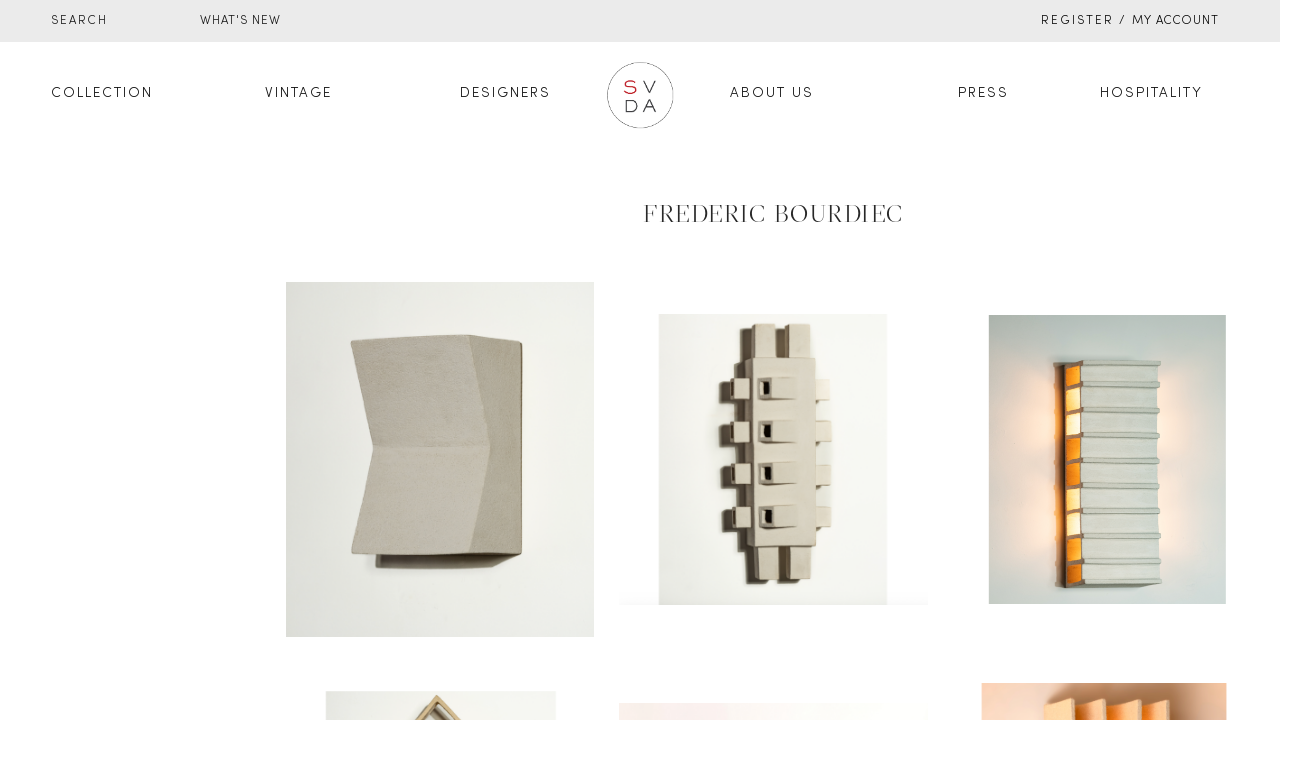

--- FILE ---
content_type: text/html; charset=UTF-8
request_url: https://studiovandenakker.com/collection/designers/frederic-bourdiec/
body_size: 37215
content:
<!DOCTYPE html>
<html lang="en-US">
<meta name="viewport" content="width=device-width, initial-scale=1">
<head>
<meta charset="UTF-8">
<script type="text/javascript">
/* <![CDATA[ */
var gform;gform||(document.addEventListener("gform_main_scripts_loaded",function(){gform.scriptsLoaded=!0}),document.addEventListener("gform/theme/scripts_loaded",function(){gform.themeScriptsLoaded=!0}),window.addEventListener("DOMContentLoaded",function(){gform.domLoaded=!0}),gform={domLoaded:!1,scriptsLoaded:!1,themeScriptsLoaded:!1,isFormEditor:()=>"function"==typeof InitializeEditor,callIfLoaded:function(o){return!(!gform.domLoaded||!gform.scriptsLoaded||!gform.themeScriptsLoaded&&!gform.isFormEditor()||(gform.isFormEditor()&&console.warn("The use of gform.initializeOnLoaded() is deprecated in the form editor context and will be removed in Gravity Forms 3.1."),o(),0))},initializeOnLoaded:function(o){gform.callIfLoaded(o)||(document.addEventListener("gform_main_scripts_loaded",()=>{gform.scriptsLoaded=!0,gform.callIfLoaded(o)}),document.addEventListener("gform/theme/scripts_loaded",()=>{gform.themeScriptsLoaded=!0,gform.callIfLoaded(o)}),window.addEventListener("DOMContentLoaded",()=>{gform.domLoaded=!0,gform.callIfLoaded(o)}))},hooks:{action:{},filter:{}},addAction:function(o,r,e,t){gform.addHook("action",o,r,e,t)},addFilter:function(o,r,e,t){gform.addHook("filter",o,r,e,t)},doAction:function(o){gform.doHook("action",o,arguments)},applyFilters:function(o){return gform.doHook("filter",o,arguments)},removeAction:function(o,r){gform.removeHook("action",o,r)},removeFilter:function(o,r,e){gform.removeHook("filter",o,r,e)},addHook:function(o,r,e,t,n){null==gform.hooks[o][r]&&(gform.hooks[o][r]=[]);var d=gform.hooks[o][r];null==n&&(n=r+"_"+d.length),gform.hooks[o][r].push({tag:n,callable:e,priority:t=null==t?10:t})},doHook:function(r,o,e){var t;if(e=Array.prototype.slice.call(e,1),null!=gform.hooks[r][o]&&((o=gform.hooks[r][o]).sort(function(o,r){return o.priority-r.priority}),o.forEach(function(o){"function"!=typeof(t=o.callable)&&(t=window[t]),"action"==r?t.apply(null,e):e[0]=t.apply(null,e)})),"filter"==r)return e[0]},removeHook:function(o,r,t,n){var e;null!=gform.hooks[o][r]&&(e=(e=gform.hooks[o][r]).filter(function(o,r,e){return!!(null!=n&&n!=o.tag||null!=t&&t!=o.priority)}),gform.hooks[o][r]=e)}});
/* ]]> */
</script>
<!--[if IE]>
<meta http-equiv="X-UA-Compatible" content="IE=edge,chrome=1">
<![endif]-->
<meta name="viewport" content="width=device-width, initial-scale=1">
<link rel="profile" href="http://gmpg.org/xfn/11">
<link rel="pingback" href="https://studiovandenakker.com/xmlrpc.php">
<!-- <link rel="stylesheet" href="https://studiovandenakker.com/wp-content/themes/airi-child/assets/css/mobile.css"> -->
<link rel="stylesheet" type="text/css" href="//studiovandenakker.com/wp-content/cache/wpfc-minified/g0vzuwpn/i0j95.css" media="all"/>
<link rel="icon" type="image/png" href="https://studiovandenakker.com/wp-content/uploads/2020/05/svda-logo.png"/>
<title>Frederic Bourdiec &#8211; Studio Van Den Akker</title>
<meta name='robots' content='max-image-preview:large' />
<style>img:is([sizes="auto" i], [sizes^="auto," i]) { contain-intrinsic-size: 3000px 1500px }</style>
<link rel='dns-prefetch' href='//ajax.googleapis.com' />
<!-- <link rel='stylesheet' id='wp-block-library-css' href='https://studiovandenakker.com/wp-includes/css/dist/block-library/style.min.css?ver=6.8.2'  media='all' /> -->
<link rel="stylesheet" type="text/css" href="//studiovandenakker.com/wp-content/cache/wpfc-minified/96pucycw/i0j95.css" media="all"/>
<style id='classic-theme-styles-inline-css' type='text/css'>
/*! This file is auto-generated */
.wp-block-button__link{color:#fff;background-color:#32373c;border-radius:9999px;box-shadow:none;text-decoration:none;padding:calc(.667em + 2px) calc(1.333em + 2px);font-size:1.125em}.wp-block-file__button{background:#32373c;color:#fff;text-decoration:none}
</style>
<!-- <link rel='stylesheet' id='gutenberg-pdfjs-css' href='https://studiovandenakker.com/wp-content/plugins/pdfjs-viewer-shortcode/inc/../blocks/dist/style.css?ver=2.2.3'  media='all' /> -->
<link rel="stylesheet" type="text/css" href="//studiovandenakker.com/wp-content/cache/wpfc-minified/2o1di4xq/i0j95.css" media="all"/>
<style id='global-styles-inline-css' type='text/css'>
:root{--wp--preset--aspect-ratio--square: 1;--wp--preset--aspect-ratio--4-3: 4/3;--wp--preset--aspect-ratio--3-4: 3/4;--wp--preset--aspect-ratio--3-2: 3/2;--wp--preset--aspect-ratio--2-3: 2/3;--wp--preset--aspect-ratio--16-9: 16/9;--wp--preset--aspect-ratio--9-16: 9/16;--wp--preset--color--black: #000000;--wp--preset--color--cyan-bluish-gray: #abb8c3;--wp--preset--color--white: #ffffff;--wp--preset--color--pale-pink: #f78da7;--wp--preset--color--vivid-red: #cf2e2e;--wp--preset--color--luminous-vivid-orange: #ff6900;--wp--preset--color--luminous-vivid-amber: #fcb900;--wp--preset--color--light-green-cyan: #7bdcb5;--wp--preset--color--vivid-green-cyan: #00d084;--wp--preset--color--pale-cyan-blue: #8ed1fc;--wp--preset--color--vivid-cyan-blue: #0693e3;--wp--preset--color--vivid-purple: #9b51e0;--wp--preset--gradient--vivid-cyan-blue-to-vivid-purple: linear-gradient(135deg,rgba(6,147,227,1) 0%,rgb(155,81,224) 100%);--wp--preset--gradient--light-green-cyan-to-vivid-green-cyan: linear-gradient(135deg,rgb(122,220,180) 0%,rgb(0,208,130) 100%);--wp--preset--gradient--luminous-vivid-amber-to-luminous-vivid-orange: linear-gradient(135deg,rgba(252,185,0,1) 0%,rgba(255,105,0,1) 100%);--wp--preset--gradient--luminous-vivid-orange-to-vivid-red: linear-gradient(135deg,rgba(255,105,0,1) 0%,rgb(207,46,46) 100%);--wp--preset--gradient--very-light-gray-to-cyan-bluish-gray: linear-gradient(135deg,rgb(238,238,238) 0%,rgb(169,184,195) 100%);--wp--preset--gradient--cool-to-warm-spectrum: linear-gradient(135deg,rgb(74,234,220) 0%,rgb(151,120,209) 20%,rgb(207,42,186) 40%,rgb(238,44,130) 60%,rgb(251,105,98) 80%,rgb(254,248,76) 100%);--wp--preset--gradient--blush-light-purple: linear-gradient(135deg,rgb(255,206,236) 0%,rgb(152,150,240) 100%);--wp--preset--gradient--blush-bordeaux: linear-gradient(135deg,rgb(254,205,165) 0%,rgb(254,45,45) 50%,rgb(107,0,62) 100%);--wp--preset--gradient--luminous-dusk: linear-gradient(135deg,rgb(255,203,112) 0%,rgb(199,81,192) 50%,rgb(65,88,208) 100%);--wp--preset--gradient--pale-ocean: linear-gradient(135deg,rgb(255,245,203) 0%,rgb(182,227,212) 50%,rgb(51,167,181) 100%);--wp--preset--gradient--electric-grass: linear-gradient(135deg,rgb(202,248,128) 0%,rgb(113,206,126) 100%);--wp--preset--gradient--midnight: linear-gradient(135deg,rgb(2,3,129) 0%,rgb(40,116,252) 100%);--wp--preset--font-size--small: 13px;--wp--preset--font-size--medium: 20px;--wp--preset--font-size--large: 36px;--wp--preset--font-size--x-large: 42px;--wp--preset--spacing--20: 0.44rem;--wp--preset--spacing--30: 0.67rem;--wp--preset--spacing--40: 1rem;--wp--preset--spacing--50: 1.5rem;--wp--preset--spacing--60: 2.25rem;--wp--preset--spacing--70: 3.38rem;--wp--preset--spacing--80: 5.06rem;--wp--preset--shadow--natural: 6px 6px 9px rgba(0, 0, 0, 0.2);--wp--preset--shadow--deep: 12px 12px 50px rgba(0, 0, 0, 0.4);--wp--preset--shadow--sharp: 6px 6px 0px rgba(0, 0, 0, 0.2);--wp--preset--shadow--outlined: 6px 6px 0px -3px rgba(255, 255, 255, 1), 6px 6px rgba(0, 0, 0, 1);--wp--preset--shadow--crisp: 6px 6px 0px rgba(0, 0, 0, 1);}:where(.is-layout-flex){gap: 0.5em;}:where(.is-layout-grid){gap: 0.5em;}body .is-layout-flex{display: flex;}.is-layout-flex{flex-wrap: wrap;align-items: center;}.is-layout-flex > :is(*, div){margin: 0;}body .is-layout-grid{display: grid;}.is-layout-grid > :is(*, div){margin: 0;}:where(.wp-block-columns.is-layout-flex){gap: 2em;}:where(.wp-block-columns.is-layout-grid){gap: 2em;}:where(.wp-block-post-template.is-layout-flex){gap: 1.25em;}:where(.wp-block-post-template.is-layout-grid){gap: 1.25em;}.has-black-color{color: var(--wp--preset--color--black) !important;}.has-cyan-bluish-gray-color{color: var(--wp--preset--color--cyan-bluish-gray) !important;}.has-white-color{color: var(--wp--preset--color--white) !important;}.has-pale-pink-color{color: var(--wp--preset--color--pale-pink) !important;}.has-vivid-red-color{color: var(--wp--preset--color--vivid-red) !important;}.has-luminous-vivid-orange-color{color: var(--wp--preset--color--luminous-vivid-orange) !important;}.has-luminous-vivid-amber-color{color: var(--wp--preset--color--luminous-vivid-amber) !important;}.has-light-green-cyan-color{color: var(--wp--preset--color--light-green-cyan) !important;}.has-vivid-green-cyan-color{color: var(--wp--preset--color--vivid-green-cyan) !important;}.has-pale-cyan-blue-color{color: var(--wp--preset--color--pale-cyan-blue) !important;}.has-vivid-cyan-blue-color{color: var(--wp--preset--color--vivid-cyan-blue) !important;}.has-vivid-purple-color{color: var(--wp--preset--color--vivid-purple) !important;}.has-black-background-color{background-color: var(--wp--preset--color--black) !important;}.has-cyan-bluish-gray-background-color{background-color: var(--wp--preset--color--cyan-bluish-gray) !important;}.has-white-background-color{background-color: var(--wp--preset--color--white) !important;}.has-pale-pink-background-color{background-color: var(--wp--preset--color--pale-pink) !important;}.has-vivid-red-background-color{background-color: var(--wp--preset--color--vivid-red) !important;}.has-luminous-vivid-orange-background-color{background-color: var(--wp--preset--color--luminous-vivid-orange) !important;}.has-luminous-vivid-amber-background-color{background-color: var(--wp--preset--color--luminous-vivid-amber) !important;}.has-light-green-cyan-background-color{background-color: var(--wp--preset--color--light-green-cyan) !important;}.has-vivid-green-cyan-background-color{background-color: var(--wp--preset--color--vivid-green-cyan) !important;}.has-pale-cyan-blue-background-color{background-color: var(--wp--preset--color--pale-cyan-blue) !important;}.has-vivid-cyan-blue-background-color{background-color: var(--wp--preset--color--vivid-cyan-blue) !important;}.has-vivid-purple-background-color{background-color: var(--wp--preset--color--vivid-purple) !important;}.has-black-border-color{border-color: var(--wp--preset--color--black) !important;}.has-cyan-bluish-gray-border-color{border-color: var(--wp--preset--color--cyan-bluish-gray) !important;}.has-white-border-color{border-color: var(--wp--preset--color--white) !important;}.has-pale-pink-border-color{border-color: var(--wp--preset--color--pale-pink) !important;}.has-vivid-red-border-color{border-color: var(--wp--preset--color--vivid-red) !important;}.has-luminous-vivid-orange-border-color{border-color: var(--wp--preset--color--luminous-vivid-orange) !important;}.has-luminous-vivid-amber-border-color{border-color: var(--wp--preset--color--luminous-vivid-amber) !important;}.has-light-green-cyan-border-color{border-color: var(--wp--preset--color--light-green-cyan) !important;}.has-vivid-green-cyan-border-color{border-color: var(--wp--preset--color--vivid-green-cyan) !important;}.has-pale-cyan-blue-border-color{border-color: var(--wp--preset--color--pale-cyan-blue) !important;}.has-vivid-cyan-blue-border-color{border-color: var(--wp--preset--color--vivid-cyan-blue) !important;}.has-vivid-purple-border-color{border-color: var(--wp--preset--color--vivid-purple) !important;}.has-vivid-cyan-blue-to-vivid-purple-gradient-background{background: var(--wp--preset--gradient--vivid-cyan-blue-to-vivid-purple) !important;}.has-light-green-cyan-to-vivid-green-cyan-gradient-background{background: var(--wp--preset--gradient--light-green-cyan-to-vivid-green-cyan) !important;}.has-luminous-vivid-amber-to-luminous-vivid-orange-gradient-background{background: var(--wp--preset--gradient--luminous-vivid-amber-to-luminous-vivid-orange) !important;}.has-luminous-vivid-orange-to-vivid-red-gradient-background{background: var(--wp--preset--gradient--luminous-vivid-orange-to-vivid-red) !important;}.has-very-light-gray-to-cyan-bluish-gray-gradient-background{background: var(--wp--preset--gradient--very-light-gray-to-cyan-bluish-gray) !important;}.has-cool-to-warm-spectrum-gradient-background{background: var(--wp--preset--gradient--cool-to-warm-spectrum) !important;}.has-blush-light-purple-gradient-background{background: var(--wp--preset--gradient--blush-light-purple) !important;}.has-blush-bordeaux-gradient-background{background: var(--wp--preset--gradient--blush-bordeaux) !important;}.has-luminous-dusk-gradient-background{background: var(--wp--preset--gradient--luminous-dusk) !important;}.has-pale-ocean-gradient-background{background: var(--wp--preset--gradient--pale-ocean) !important;}.has-electric-grass-gradient-background{background: var(--wp--preset--gradient--electric-grass) !important;}.has-midnight-gradient-background{background: var(--wp--preset--gradient--midnight) !important;}.has-small-font-size{font-size: var(--wp--preset--font-size--small) !important;}.has-medium-font-size{font-size: var(--wp--preset--font-size--medium) !important;}.has-large-font-size{font-size: var(--wp--preset--font-size--large) !important;}.has-x-large-font-size{font-size: var(--wp--preset--font-size--x-large) !important;}
:where(.wp-block-post-template.is-layout-flex){gap: 1.25em;}:where(.wp-block-post-template.is-layout-grid){gap: 1.25em;}
:where(.wp-block-columns.is-layout-flex){gap: 2em;}:where(.wp-block-columns.is-layout-grid){gap: 2em;}
:root :where(.wp-block-pullquote){font-size: 1.5em;line-height: 1.6;}
</style>
<!-- <link rel='stylesheet' id='rs-plugin-settings-css' href='https://studiovandenakker.com/wp-content/plugins/revslider/public/assets/css/settings.css?ver=5.4.8'  media='all' /> -->
<link rel="stylesheet" type="text/css" href="//studiovandenakker.com/wp-content/cache/wpfc-minified/g09wqx80/i0j95.css" media="all"/>
<style id='rs-plugin-settings-inline-css' type='text/css'>
#rs-demo-id {}
</style>
<style id='woocommerce-inline-inline-css' type='text/css'>
.woocommerce form .form-row .required { visibility: visible; }
</style>
<!-- <link rel='stylesheet' id='brands-styles-css' href='https://studiovandenakker.com/wp-content/plugins/woocommerce/assets/css/brands.css?ver=10.0.4'  media='all' /> -->
<!-- <link rel='stylesheet' id='wa_wcc_mtree_css_file-css' href='https://studiovandenakker.com/wp-content/plugins/woocommerce-product-category-selection-widget/assets/css/mtree.css?ver=6.8.2'  media='all' /> -->
<!-- <link rel='stylesheet' id='font-awesome-css' href='https://studiovandenakker.com/wp-content/themes/airi/assets/css/font-awesome.min.css'  media='all' /> -->
<link rel="stylesheet" type="text/css" href="//studiovandenakker.com/wp-content/cache/wpfc-minified/lwr7z65k/i0jd7.css" media="all"/>
<style id='font-awesome-inline-css' type='text/css'>
@font-face{
font-family: 'FontAwesome';
src: url('//studiovandenakker.com/wp-content/themes/airi/assets/fonts/fontawesome-webfont.eot');
src: url('//studiovandenakker.com/wp-content/themes/airi/assets/fonts/fontawesome-webfont.eot') format('embedded-opentype'),
url('//studiovandenakker.com/wp-content/themes/airi/assets/fonts/fontawesome-webfont.woff2') format('woff2'),
url('//studiovandenakker.com/wp-content/themes/airi/assets/fonts/fontawesome-webfont.woff') format('woff'),
url('//studiovandenakker.com/wp-content/themes/airi/assets/fonts/fontawesome-webfont.ttf') format('truetype'),
url('//studiovandenakker.com/wp-content/themes/airi/assets/fonts/fontawesome-webfont.svg') format('svg');
font-weight:normal;
font-style:normal
}
</style>
<!-- <link rel='stylesheet' id='airi-theme-css' href='https://studiovandenakker.com/wp-content/themes/airi/style.css'  media='all' /> -->
<link rel="stylesheet" type="text/css" href="//studiovandenakker.com/wp-content/cache/wpfc-minified/g1pqntbx/i0j95.css" media="all"/>
<style id='airi-theme-inline-css' type='text/css'>
.site-loading .la-image-loading {opacity: 1;visibility: visible}.la-image-loading.spinner-custom .content {width: 100px;margin-top: -50px;height: 100px;margin-left: -50px;text-align: center}.la-image-loading.spinner-custom .content img {width: auto;margin: 0 auto}.site-loading #page.site {opacity: 0;transition: all .3s ease-in-out}#page.site {opacity: 1}.la-image-loading {opacity: 0;position: fixed;z-index: 999999;left: 0;top: 0;right: 0;bottom: 0;background: #fff;overflow: hidden;transition: all .3s ease-in-out;-webkit-transition: all .3s ease-in-out;visibility: hidden}.la-image-loading .content {position: absolute;width: 50px;height: 50px;top: 50%;left: 50%;margin-left: -25px;margin-top: -25px}.la-loader.spinner1 {width: 40px;height: 40px;margin: 5px;display: block;box-shadow: 0 0 20px 0 rgba(0, 0, 0, 0.15);-webkit-box-shadow: 0 0 20px 0 rgba(0, 0, 0, 0.15);-webkit-animation: la-rotateplane 1.2s infinite ease-in-out;animation: la-rotateplane 1.2s infinite ease-in-out;border-radius: 3px;-moz-border-radius: 3px;-webkit-border-radius: 3px}.la-loader.spinner2 {width: 40px;height: 40px;margin: 5px;box-shadow: 0 0 20px 0 rgba(0, 0, 0, 0.15);-webkit-box-shadow: 0 0 20px 0 rgba(0, 0, 0, 0.15);border-radius: 100%;-webkit-animation: la-scaleout 1.0s infinite ease-in-out;animation: la-scaleout 1.0s infinite ease-in-out}.la-loader.spinner3 {margin: 15px 0 0 -10px;width: 70px;text-align: center}.la-loader.spinner3 [class*="bounce"] {width: 18px;height: 18px;box-shadow: 0 0 20px 0 rgba(0, 0, 0, 0.15);-webkit-box-shadow: 0 0 20px 0 rgba(0, 0, 0, 0.15);border-radius: 100%;display: inline-block;-webkit-animation: la-bouncedelay 1.4s infinite ease-in-out;animation: la-bouncedelay 1.4s infinite ease-in-out;-webkit-animation-fill-mode: both;animation-fill-mode: both}.la-loader.spinner3 .bounce1 {-webkit-animation-delay: -.32s;animation-delay: -.32s}.la-loader.spinner3 .bounce2 {-webkit-animation-delay: -.16s;animation-delay: -.16s}.la-loader.spinner4 {margin: 5px;width: 40px;height: 40px;text-align: center;-webkit-animation: la-rotate 2.0s infinite linear;animation: la-rotate 2.0s infinite linear}.la-loader.spinner4 [class*="dot"] {width: 60%;height: 60%;display: inline-block;position: absolute;top: 0;border-radius: 100%;-webkit-animation: la-bounce 2.0s infinite ease-in-out;animation: la-bounce 2.0s infinite ease-in-out;box-shadow: 0 0 20px 0 rgba(0, 0, 0, 0.15);-webkit-box-shadow: 0 0 20px 0 rgba(0, 0, 0, 0.15)}.la-loader.spinner4 .dot2 {top: auto;bottom: 0;-webkit-animation-delay: -1.0s;animation-delay: -1.0s}.la-loader.spinner5 {margin: 5px;width: 40px;height: 40px}.la-loader.spinner5 div {width: 33%;height: 33%;float: left;-webkit-animation: la-cubeGridScaleDelay 1.3s infinite ease-in-out;animation: la-cubeGridScaleDelay 1.3s infinite ease-in-out}.la-loader.spinner5 div:nth-child(1), .la-loader.spinner5 div:nth-child(5), .la-loader.spinner5 div:nth-child(9) {-webkit-animation-delay: .2s;animation-delay: .2s}.la-loader.spinner5 div:nth-child(2), .la-loader.spinner5 div:nth-child(6) {-webkit-animation-delay: .3s;animation-delay: .3s}.la-loader.spinner5 div:nth-child(3) {-webkit-animation-delay: .4s;animation-delay: .4s}.la-loader.spinner5 div:nth-child(4), .la-loader.spinner5 div:nth-child(8) {-webkit-animation-delay: .1s;animation-delay: .1s}.la-loader.spinner5 div:nth-child(7) {-webkit-animation-delay: 0s;animation-delay: 0s}@-webkit-keyframes la-rotateplane {0% {-webkit-transform: perspective(120px)}50% {-webkit-transform: perspective(120px) rotateY(180deg)}100% {-webkit-transform: perspective(120px) rotateY(180deg) rotateX(180deg)}}@keyframes la-rotateplane {0% {transform: perspective(120px) rotateX(0deg) rotateY(0deg)}50% {transform: perspective(120px) rotateX(-180.1deg) rotateY(0deg)}100% {transform: perspective(120px) rotateX(-180deg) rotateY(-179.9deg)}}@-webkit-keyframes la-scaleout {0% {-webkit-transform: scale(0)}100% {-webkit-transform: scale(1);opacity: 0}}@keyframes la-scaleout {0% {transform: scale(0);-webkit-transform: scale(0)}100% {transform: scale(1);-webkit-transform: scale(1);opacity: 0}}@-webkit-keyframes la-bouncedelay {0%, 80%, 100% {-webkit-transform: scale(0)}40% {-webkit-transform: scale(1)}}@keyframes la-bouncedelay {0%, 80%, 100% {transform: scale(0)}40% {transform: scale(1)}}@-webkit-keyframes la-rotate {100% {-webkit-transform: rotate(360deg)}}@keyframes la-rotate {100% {transform: rotate(360deg);-webkit-transform: rotate(360deg)}}@-webkit-keyframes la-bounce {0%, 100% {-webkit-transform: scale(0)}50% {-webkit-transform: scale(1)}}@keyframes la-bounce {0%, 100% {transform: scale(0)}50% {transform: scale(1)}}@-webkit-keyframes la-cubeGridScaleDelay {0% {-webkit-transform: scale3d(1, 1, 1)}35% {-webkit-transform: scale3d(0, 0, 1)}70% {-webkit-transform: scale3d(1, 1, 1)}100% {-webkit-transform: scale3d(1, 1, 1)}}@keyframes la-cubeGridScaleDelay {0% {transform: scale3d(1, 1, 1)}35% {transform: scale3d(0, 0, 1)}70% {transform: scale3d(1, 1, 1)}100% {transform: scale3d(1, 1, 1)}}.la-loader.spinner1, .la-loader.spinner2, .la-loader.spinner3 [class*="bounce"], .la-loader.spinner4 [class*="dot"], .la-loader.spinner5 div{background-color: #CF987E}.show-when-logged{display: none !important}.section-page-header{color: #8A8A8A;background-repeat: repeat;background-position: left top}.section-page-header .page-title{color: #252634}.section-page-header a{color: #8A8A8A}.section-page-header a:hover{color: #CF987E}.section-page-header .page-header-inner{padding-top: 25px;padding-bottom: 25px}@media(min-width: 768px){.section-page-header .page-header-inner{padding-top: 25px;padding-bottom: 25px}}@media(min-width: 992px){.section-page-header .page-header-inner{padding-top: 40px;padding-bottom: 40px}}@media(min-width: 1440px){.section-page-header .page-header-inner{padding-top: 40px;padding-bottom: 40px}}.site-main{padding-top:70px;padding-bottom:30px}body.airi-body{font-size: 16px;background-repeat: repeat;background-position: left top}body.airi-body.body-boxed #page.site{width: 1230px;max-width: 100%;margin-left: auto;margin-right: auto;background-repeat: repeat;background-position: left top}body.airi-body.body-boxed .site-header .site-header-inner{max-width: 1230px}body.airi-body.body-boxed .site-header.is-sticky .site-header-inner{left: calc( (100% - 1230px)/2 );left: -webkit-calc( (100% - 1230px)/2 )}#masthead_aside,.site-header .site-header-inner{background-repeat: repeat;background-position: left top;background-color: #fff}.enable-header-transparency .site-header:not(.is-sticky) .site-header-inner{background-repeat: repeat;background-position: left top;background-color: rgba(0,0,0,0)}.footer-top{background-repeat: repeat;background-position: left top}.open-newsletter-popup .lightcase-inlineWrap{background-repeat: repeat;background-position: left top}.header-v6 #masthead_aside .mega-menu > li > a,.header-v7 #header_aside .mega-menu > li > a,.site-main-nav .main-menu > li > a{font-size: 16px}.mega-menu .popup{font-size: 12px}.mega-menu .mm-popup-wide .inner > ul.sub-menu > li li > a,.mega-menu .mm-popup-narrow li.menu-item > a{font-size: 12px}.mega-menu .mm-popup-wide .inner > ul.sub-menu > li > a{font-size: 13px}.site-header .site-branding a{height: 100px;line-height: 100px}.site-header .header-component-inner{padding-top: 30px;padding-bottom: 30px}.site-header .header-main .la_com_action--dropdownmenu .menu,.site-header .mega-menu > li > .popup{margin-top: 50px}.site-header .header-main .la_com_action--dropdownmenu:hover .menu,.site-header .mega-menu > li:hover > .popup{margin-top: 30px}.site-header.is-sticky .site-branding a{height: 80px;line-height: 80px}.site-header.is-sticky .header-component-inner{padding-top: 20px;padding-bottom: 20px}.site-header.is-sticky .header-main .la_com_action--dropdownmenu .menu,.site-header.is-sticky .mega-menu > li > .popup{margin-top: 40px}.site-header.is-sticky .header-main .la_com_action--dropdownmenu:hover .menu,.site-header.is-sticky .mega-menu > li:hover > .popup{margin-top: 20px}@media(max-width: 1300px) and (min-width: 992px){.site-header .site-branding a{height: 100px;line-height: 100px}.site-header .header-component-inner{padding-top: 30px;padding-bottom: 30px}.site-header .header-main .la_com_action--dropdownmenu .menu,.site-header .mega-menu > li > .popup{margin-top: 50px}.site-header .header-main .la_com_action--dropdownmenu:hover .menu,.site-header .mega-menu > li:hover > .popup{margin-top: 30px}.site-header.is-sticky .site-branding a{height: 80px;line-height: 80px}.site-header.is-sticky .header-component-inner{padding-top: 20px;padding-bottom: 20px}.site-header.is-sticky .header-main .la_com_action--dropdownmenu .menu,.site-header.is-sticky .mega-menu > li > .popup{margin-top: 40px}.site-header.is-sticky .header-main .la_com_action--dropdownmenu:hover .menu,.site-header.is-sticky .mega-menu > li:hover > .popup{margin-top: 20px}}@media(max-width: 991px){.site-header-mobile .site-branding a{height: 70px;line-height: 70px}.site-header-mobile .header-component-inner{padding-top: 15px;padding-bottom: 15px}.site-header-mobile.is-sticky .site-branding a{height: 70px;line-height: 70px}.site-header-mobile.is-sticky .header-component-inner{padding-top: 15px;padding-bottom: 15px}}.header-v5 #masthead_aside{background-repeat: repeat;background-position: left top;background-color: #fff}.header-v5.enable-header-transparency #masthead_aside{background-repeat: repeat;background-position: left top;background-color: rgba(0,0,0,0)}.widget_recent_entries .pr-item .pr-item--right a, .single_post_quote_wrap .quote-wrapper .format-content, .la_testimonials--style-2 .loop__item__desc, .la_testimonials--style-3 .loop__item__desc, .la_testimonials--style-4 .loop__item__desc, .la_testimonials--style-5 .loop__item__desc, .la_testimonials--style-7 .loop__item__desc, .la_testimonials--style-9 .loop__item__desc, .la-sc-icon-boxes.icon-type-number .type-number, .member--style-1 .loop__item__meta, .member--style-2 .member__item__role, .member--style-3 .member__item__role, .banner-type-5 .b-title1, .la-blockquote.style-2 p, .la-blockquote.style-3 p,.la_testimonials--style-1 .loop__item__desc,.la_testimonials--style-1 .testimonial_item--role,.la_testimonials--style-8 .loop__item__desc,.elm-countdown.elm-countdown-style-3 .countdown-period,.elm-countdown.elm-countdown-style-4 .countdown-period,.la-blockquote.style-4 p,.three-font-family,.highlight-font-family {font-family: "Arial", "Helvetica Neue", Arial, sans-serif; }h1,.h1, h2,.h2, h3,.h3, h4,.h4, h5,.h5, h6,.h6, .la-service-box.service-type-3 .b-title1, .heading-font-family {font-family: "Arial", "Helvetica Neue", Arial, sans-serif; }body, .la-blockquote.style-1 footer {font-family: "Arial", "Helvetica Neue", Arial, sans-serif; }.background-color-primary, .slick__nav_style1 .slick-slider .slick-arrow:hover, .item--link-overlay:before, .dl-menu .tip.hot,.mega-menu .tip.hot,.menu .tip.hot, .comment-form .form-submit input:hover, .la_testimonials--style-4 .loop__item__desc:after, .pf-default.pf-style-1 .loop__item__info:after, .pf-default.pf-style-2 .loop__item__info, .pf-default.pf-style-4 .loop__item__info:after, .pf-default.pf-style-5 .loop__item__thumbnail--linkoverlay:before, .member--style-4 .loop__item__thumbnail .item--social a:hover, .member--style-7 .loop__item__thumbnail .item--social a:hover, .pricing.style-1:hover .pricing__action a, .pricing.style-4:hover .pricing__action a, .pricing.style-5:hover .pricing__action a, .banner-type-10 .banner--link-overlay:hover .hidden, .woocommerce > .return-to-shop .button:hover, .la-newsletter-popup .yikes-easy-mc-form .yikes-easy-mc-submit-button:hover, .la_hotspot_sc[data-style="color_pulse"] .la_hotspot, .la_hotspot_sc .la_hotspot_wrap .nttip, .single-release-content .lastudio-release-buttons .lastudio-release-button a, .social-media-link.style-round a:hover, .social-media-link.style-square a:hover, .social-media-link.style-circle a:hover, .social-media-link.style-outline a:hover, .social-media-link.style-circle-outline a:hover, .la-timeline-wrap.style-1 .timeline-block .timeline-dot, .products-list .product_item .product_item--thumbnail .product_item--action .quickview:hover,.products-grid-3 .product_item_thumbnail_action .button:hover,.products-grid-2 .product_item_thumbnail_action .button:hover,.products-grid-1 .product_item_thumbnail_action .button:hover, .woocommerce.special_offers .product_item--info .la-custom-badge, .la-woo-product-gallery > .woocommerce-product-gallery__trigger, .product--summary .single_add_to_cart_button:hover, .wc_tabs_at_bottom .wc-tabs li.active > a:after, .custom-product-wrap .block_heading--title span:after, .woocommerce-MyAccount-navigation li:hover a, .woocommerce-MyAccount-navigation li.is-active a, .registration-form .button, .socials-color a:hover {background-color: #CF987E; }.background-color-secondary, .la-pagination ul .page-numbers.current, .la-pagination ul .page-numbers:hover, .slick-slider .slick-dots button, .wc-toolbar .wc-ordering ul li:hover a, .wc-toolbar .wc-ordering ul li.active a, .widget_layered_nav.widget_layered_nav--borderstyle li:hover a, .widget_layered_nav.widget_layered_nav--borderstyle li.active a, .showposts-loop.showposts-list .btn-readmore:hover, .showposts-loop.grid-3 .btn-readmore:hover, .showposts-loop.grid-4 .btn-readmore:hover, .comment-form .form-submit input, .pf-default.pf-style-3 .loop__item__info:after, .pricing.style-1 .pricing__action a, .woocommerce > .return-to-shop .button, .la-newsletter-popup .yikes-easy-mc-form .yikes-easy-mc-submit-button, .single-release-content .lastudio-release-buttons .lastudio-release-button a:hover, .social-media-link.style-round a, .social-media-link.style-square a, .social-media-link.style-circle a, .product--summary .single_add_to_cart_button {background-color: #282828; }.background-color-secondary, .socials-color a {background-color: #282828; }.background-color-body {background-color: #131313; }.background-color-border {background-color: #A3A3A3; }a:hover, .elm-loadmore-ajax a:hover, .search-form .search-button:hover, .slick-slider .slick-dots li:hover span,.slick-slider .slick-dots .slick-active span, .slick-slider .slick-arrow:hover,.la-slick-nav .slick-arrow:hover, .vertical-style ul li:hover a, .vertical-style ul li.active a, .widget.widget_product_tag_cloud a.active,.widget.widget_product_tag_cloud .active a,.widget.product-sort-by .active a,.widget.widget_layered_nav .active a,.widget.la-price-filter-list .active a, .product_list_widget a:hover, #header_aside .btn-aside-toggle:hover, .dl-menu .tip.hot .tip-arrow:before,.mega-menu .tip.hot .tip-arrow:before,.menu .tip.hot .tip-arrow:before, .showposts-loop.showposts-list.list-2 .loop__item__meta__top, .showposts-loop.grid-5 .loop__item__meta__top, .la_testimonials--style-2 .entry-title, .la_testimonials--style-3 .entry-title, ul.list-icon-checked li:before,ol.list-icon-checked li:before,.list-icon-checked .wpb_wrapper > ol li:before,.list-icon-checked .wpb_wrapper > ul li:before, ul.list-icon-checked2 li:before,ol.list-icon-checked2 li:before,.list-icon-checked2 .wpb_wrapper > ol li:before,.list-icon-checked2 .wpb_wrapper > ul li:before, ul.list-icon-dots li:before,ol.list-icon-dots li:before,.list-icon-dots .wpb_wrapper > ol li:before,.list-icon-dots .wpb_wrapper > ul li:before, .vc_custom_heading.heading__button2 a:hover, .member--style-5 .entry-title, .member--style-7 .loop__item__meta, .wpb-js-composer .la__tta .vc_active .vc_tta-panel-heading .vc_tta-panel-title, .la__ttaac > .vc_tta.accordion--1 .vc_tta-panel.vc_active .vc_tta-title-text, .la-service-box.service-type-4 .box-inner:hover .b-title1, .easy_mc__style1 .yikes-easy-mc-form .yikes-easy-mc-submit-button:hover, .easy_mc__style3 .yikes-easy-mc-form .yikes-easy-mc-submit-button:hover, .la-lists-icon .la-sc-icon-item > span, ul.list-dots.primary > li:before,ul.list-checked.primary > li:before, body .vc_toggle.vc_toggle_default.vc_toggle_active .vc_toggle_title h4, .la-timeline-wrap.style-1 .timeline-block .timeline-subtitle, .product_item--thumbnail .elm-countdown .countdown-amount, .product_item .price ins, .product--summary .social--sharing a:hover, .product--summary .add_compare:hover,.product--summary .add_wishlist:hover, .cart-collaterals .woocommerce-shipping-calculator .button:hover,.cart-collaterals .la-coupon .button:hover, #customer_login .woocommerce-privacy-policy-text a, p.lost_password {color: #CF987E; }.text-color-primary {color: #CF987E !important; }.swatch-wrapper:hover, .swatch-wrapper.selected, .member--style-2 .loop__item__thumbnail:after, .member--style-3 .loop__item__info:after, .member--style-3 .loop__item__info:before, .la__tta .tab--2 .vc_tta-tabs-list .vc_active a, .la__tta .tab--4 .vc_tta-tabs-list .vc_active .vc_tta-title-text, .banner-type-7 .box-inner:hover .banner--btn,.banner-type-7 .banner--btn:hover, .la-service-box.service-type-4 .box-inner:hover, .social-media-link.style-outline a:hover, .social-media-link.style-circle-outline a:hover {border-color: #CF987E; }.border-color-primary {border-color: #CF987E !important; }.border-top-color-primary {border-top-color: #CF987E !important; }.border-bottom-color-primary {border-bottom-color: #CF987E !important; }.border-left-color-primary {border-left-color: #CF987E !important; }.border-right-color-primary {border-right-color: #CF987E !important; }.woocommerce-message,.woocommerce-error,.woocommerce-info, .form-row label, .wc-toolbar .woocommerce-result-count,.wc-toolbar .wc-view-toggle .active, .wc-toolbar .wc-view-count li.active, div.quantity, .widget_recent_entries .pr-item .pr-item--right a:not(:hover), .widget_recent_comments li.recentcomments a, .product_list_widget a, .product_list_widget .amount, .sf-fields .search-field:focus, #header_aside .btn-aside-toggle, .widget.widget_product_tag_cloud .tagcloud, .sidebar-inner .dokan-category-menu #cat-drop-stack > ul li.parent-cat-wrap, .showposts-loop .loop__item__meta--footer, .author-info__name,.author-info__link, .post-navigation .blog_pn_nav-title, .post-navigation .blog_pn_nav-text, .commentlist .comment-meta .comment-author, .woocommerce-Reviews .woocommerce-review__author, .woocommerce-Reviews .woocommerce-Reviews-title,.comments-container .comments-title h3,.comment-respond .comment-reply-title, .portfolio-nav, .pf-info-wrapper .pf-info-label, .pf-info-wrapper .social--sharing a:hover, .la_testimonials--style-1 .loop__item__desc, .la_testimonials--style-2 .testimonial_item, .la_testimonials--style-3 .loop__item__desc, .la_testimonials--style-4, .la_testimonials--style-7 .loop__item__inner, .la_testimonials--style-9 .loop__item__inner2, .la_testimonials--style-10 .loop__item__inner2, .ib-link-read_more .icon-boxes-inner > a:not(:hover), .vc_custom_heading.heading__button a, .vc_custom_heading.heading__button2 a, .vc_custom_heading.heading__button_intab a, .pf-default.pf-style-6 .loop__item__info, .pf-special.pf-style-1 .loop__item__info, .member--style-2 .member__item__role, .member--style-3 .member__item__role, .member--style-3 .item--social, .member--style-5 .loop__item__info, .pricing.style-2 .pricing__price-box, .pricing.style-3 .pricing__title, .pricing.style-3 .pricing__price-box, .elm-countdown.elm-countdown-style-1 .countdown-amount, .elm-countdown.elm-countdown-style-3 .countdown-amount, .elm-countdown.elm-countdown-style-4, .la__tta .tab--1 .vc_tta-tabs-list .vc_active a, .la__tta .tab--2 .vc_tta-tabs-list li a, .la__tta .tab--3 .vc_tta-tabs-list .vc_active a, .la__tta .tab--4 .vc_tta-tabs-list .vc_active a, .la-service-box.service-type-1 .banner--info, .la-service-box.service-type-3 .b-title1, .la-service-box.service-type-4 .b-title1, .la-service-box.service-type-5, .easy_mc__style1 .yikes-easy-mc-form .yikes-easy-mc-email:focus, .easy_mc__style1 .yikes-easy-mc-form .yikes-easy-mc-submit-button, .easy_mc__style3 .yikes-easy-mc-form .yikes-easy-mc-submit-button, .single-release-content .release-info-container .release-meta-container strong, .la-blockquote.style-4, .la-blockquote.style-3, ul.list-dots.secondary > li:before,ul.list-checked.secondary > li:before, .product_item--info .elm-countdown .countdown-amount, .product_item .price > .amount, .products-list .product_item .price, .products-list .product_item .product_item--info .add_compare,.products-list .product_item .product_item--info .add_wishlist, .products-list-mini .product_item .price, .products-list .product_item .product_item--thumbnail .product_item--action .quickview,.products-grid-3 .product_item_thumbnail_action .button,.products-grid-2 .product_item_thumbnail_action .button,.products-grid-1 .product_item_thumbnail_action .button, .la-woo-thumbs .slick-arrow, .product--summary .entry-summary > .stock.in-stock, .product--summary .product-nextprev, .product--summary .single-price-wrapper .price ins .amount,.product--summary .single-price-wrapper .price > .amount, .product--summary .product_meta, .product--summary .product_meta_sku_wrapper, .product--summary .product-share-box, .product--summary .group_table td, .product--summary .variations td, .product--summary .add_compare,.product--summary .add_wishlist, .wc-tabs li:hover > a,.wc-tabs li.active > a, .wc-tab .wc-tab-title, #tab-description .tab-content, .shop_table td.product-price,.shop_table td.product-subtotal, .cart-collaterals .shop_table, .cart-collaterals .woocommerce-shipping-calculator .button,.cart-collaterals .la-coupon .button, .woocommerce > p.cart-empty, table.woocommerce-checkout-review-order-table, .wc_payment_methods .wc_payment_method label, .woocommerce-order ul strong, .blog-main-loop__btn-loadmore {color: #282828; }.text-color-secondary {color: #282828 !important; }input:focus, select:focus, textarea:focus, .showposts-loop.showposts-list .btn-readmore:hover, .showposts-loop.grid-3 .btn-readmore:hover, .showposts-loop.grid-4 .btn-readmore:hover, .vc_custom_heading.heading__button a:hover, .vc_custom_heading.heading__button_intab a:hover {border-color: #282828; }.border-color-secondary {border-color: #282828 !important; }.border-top-color-secondary {border-top-color: #282828 !important; }.border-bottom-color-secondary {border-bottom-color: #282828 !important; }.border-left-color-secondary {border-left-color: #282828 !important; }.border-right-color-secondary {border-right-color: #282828 !important; }h1,.h1, h2,.h2, h3,.h3, h4,.h4, h5,.h5, h6,.h6, table th, .sidebar-inner ul.menu li, .sidebar-inner .dokan-category-menu .widget-title, .product--summary .social--sharing a, .extradiv-after-frm-cart {color: #282828; }.text-color-heading {color: #282828 !important; }.border-color-heading {border-color: #282828 !important; }.border-top-color-heading {border-top-color: #282828 !important; }.border-bottom-color-heading {border-bottom-color: #282828 !important; }.border-left-color-heading {border-left-color: #282828 !important; }.border-right-color-heading {border-right-color: #282828 !important; }.text-color-three {color: #A3A3A3 !important; }.border-color-three {border-color: #A3A3A3 !important; }.border-top-color-three {border-top-color: #A3A3A3 !important; }.border-bottom-color-three {border-bottom-color: #A3A3A3 !important; }.border-left-color-three {border-left-color: #A3A3A3 !important; }.border-right-color-three {border-right-color: #A3A3A3 !important; }body, .la__tta .tab--3 .vc_tta-tabs-list, .easy_mc__style1 .yikes-easy-mc-form .yikes-easy-mc-email, table.woocommerce-checkout-review-order-table .variation,table.woocommerce-checkout-review-order-table .product-quantity {color: #131313; }.text-color-body {color: #131313 !important; }.border-color-body {border-color: #131313 !important; }.border-top-color-body {border-top-color: #131313 !important; }.border-bottom-color-body {border-bottom-color: #131313 !important; }.border-left-color-body {border-left-color: #131313 !important; }.border-right-color-body {border-right-color: #131313 !important; }input, select, textarea, table, table th,table td, .share-links a, .select2-container .select2-selection--single, .swatch-wrapper, .widget_shopping_cart_content .total, .calendar_wrap caption, .widget-border.widget, .widget-border-bottom.widget, .easy_mc__style1 .yikes-easy-mc-form .yikes-easy-mc-email, .social-media-link.style-outline a, body .vc_toggle.vc_toggle_default, .la-timeline-wrap.style-1 .timeline-line, .la-timeline-wrap.style-2 .timeline-title:after, .shop_table.woocommerce-cart-form__contents td, .showposts-loop.main-search-loop .btn-readmore {border-color: #A3A3A3; }.border-color {border-color: #A3A3A3 !important; }.border-top-color {border-top-color: #A3A3A3 !important; }.border-bottom-color {border-bottom-color: #A3A3A3 !important; }.border-left-color {border-left-color: #A3A3A3 !important; }.border-right-color {border-right-color: #A3A3A3 !important; }.products-list .product_item .product_item--info .add_to_cart_button,.btn {color: #fff;background-color: #282828; }.products-list .product_item .product_item--info .add_to_cart_button:hover,.btn:hover {background-color: #CF987E;color: #fff; }.btn.btn-primary {background-color: #CF987E;color: #fff; }.btn.btn-primary:hover {color: #fff;background-color: #282828; }.btn.btn-outline {border-color: #A3A3A3;color: #282828; }.btn.btn-outline:hover {color: #fff;background-color: #CF987E;border-color: #CF987E; }.btn.btn-style-flat.btn-color-primary {background-color: #CF987E; }.btn.btn-style-flat.btn-color-primary:hover {background-color: #282828; }.btn.btn-style-flat.btn-color-white {background-color: #fff;color: #282828; }.btn.btn-style-flat.btn-color-white:hover {color: #fff;background-color: #CF987E; }.btn.btn-style-flat.btn-color-white2 {background-color: #fff;color: #282828; }.btn.btn-style-flat.btn-color-white2:hover {color: #fff;background-color: #282828; }.btn.btn-style-flat.btn-color-gray {background-color: #131313; }.btn.btn-style-flat.btn-color-gray:hover {background-color: #CF987E; }.btn.btn-style-outline:hover {border-color: #CF987E;background-color: #CF987E;color: #fff; }.btn.btn-style-outline.btn-color-black {border-color: #282828;color: #282828; }.btn.btn-style-outline.btn-color-black:hover {border-color: #CF987E;background-color: #CF987E;color: #fff; }.btn.btn-style-outline.btn-color-primary {border-color: #CF987E;color: #CF987E; }.btn.btn-style-outline.btn-color-primary:hover {border-color: #282828;background-color: #282828;color: #fff; }.btn.btn-style-outline.btn-color-white {border-color: #fff;color: #fff; }.btn.btn-style-outline.btn-color-white:hover {border-color: #CF987E;background-color: #CF987E;color: #fff; }.btn.btn-style-outline.btn-color-white2 {border-color: rgba(255, 255, 255, 0.5);color: #fff; }.btn.btn-style-outline.btn-color-white2:hover {border-color: #282828;background-color: #282828;color: #fff; }.btn.btn-style-outline.btn-color-gray {border-color: rgba(35, 35, 36, 0.2);color: #282828; }.btn.btn-style-outline.btn-color-gray:hover {border-color: #CF987E;background-color: #CF987E;color: #fff !important; }.woocommerce.add_to_cart_inline a {border-color: #A3A3A3;color: #282828; }.woocommerce.add_to_cart_inline a:hover {background-color: #282828;border-color: #282828;color: #fff; }.elm-loadmore-ajax a {color: #282828; }.elm-loadmore-ajax a:hover {color: #CF987E;border-color: #CF987E; }form.track_order .button,.place-order .button,.wc-proceed-to-checkout .button,.widget_shopping_cart_content .button,.woocommerce-MyAccount-content form .button,.lost_reset_password .button,form.register .button,.checkout_coupon .button,.woocomerce-form .button {background-color: #282828;border-color: #282828;color: #fff;min-width: 150px; }form.track_order .button:hover,.place-order .button:hover,.wc-proceed-to-checkout .button:hover,.widget_shopping_cart_content .button:hover,.woocommerce-MyAccount-content form .button:hover,.lost_reset_password .button:hover,form.register .button:hover,.checkout_coupon .button:hover,.woocomerce-form .button:hover {background-color: #CF987E;border-color: #CF987E;color: #fff; }.shop_table.cart td.actions .button {background-color: transparent;color: #282828;border-color: #A3A3A3; }.shop_table.cart td.actions .button:hover {color: #fff;background-color: #282828;border-color: #282828; }.widget_price_filter .button {color: #fff;background-color: #282828; }.widget_price_filter .button:hover {color: #fff;background-color: #CF987E; }#header_menu_burger,#masthead_aside,#header_aside {background-color: #fff;color: #282828; }#header_menu_burger h1,#header_menu_burger .h1,#header_menu_burger h2,#header_menu_burger .h2,#header_menu_burger h3,#header_menu_burger .h3,#header_menu_burger h4,#header_menu_burger .h4,#header_menu_burger h5,#header_menu_burger .h5,#header_menu_burger h6,#header_menu_burger .h6,#masthead_aside h1,#masthead_aside .h1,#masthead_aside h2,#masthead_aside .h2,#masthead_aside h3,#masthead_aside .h3,#masthead_aside h4,#masthead_aside .h4,#masthead_aside h5,#masthead_aside .h5,#masthead_aside h6,#masthead_aside .h6,#header_aside h1,#header_aside .h1,#header_aside h2,#header_aside .h2,#header_aside h3,#header_aside .h3,#header_aside h4,#header_aside .h4,#header_aside h5,#header_aside .h5,#header_aside h6,#header_aside .h6 {color: #282828; }#header_menu_burger ul:not(.sub-menu) > li > a,#masthead_aside ul:not(.sub-menu) > li > a,#header_aside ul:not(.sub-menu) > li > a {color: #282828; }#header_menu_burger ul:not(.sub-menu) > li:hover > a,#masthead_aside ul:not(.sub-menu) > li:hover > a,#header_aside ul:not(.sub-menu) > li:hover > a {color: #CF987E; }.header--aside .header_component--dropdown-menu .menu {background-color: #fff; }.header--aside .header_component > a {color: #282828; }.header--aside .header_component:hover > a {color: #CF987E; }ul.mega-menu .popup li > a {color: #8A8A8A;background-color: rgba(0,0,0,0); }ul.mega-menu .popup li:hover > a {color: #282828;background-color: rgba(0,0,0,0); }ul.mega-menu .popup li.active > a {color: #282828;background-color: rgba(0,0,0,0); }ul.mega-menu .mm-popup-wide .popup li.mm-item-level-2 > a {color: #8A8A8A;background-color: rgba(0,0,0,0); }ul.mega-menu .mm-popup-wide .popup li.mm-item-level-2:hover > a {color: #282828;background-color: rgba(0,0,0,0); }ul.mega-menu .mm-popup-wide .popup li.mm-item-level-2.active > a {color: #282828;background-color: rgba(0,0,0,0); }ul.mega-menu .popup > .inner,ul.mega-menu .mm-popup-wide .inner > ul.sub-menu > li li ul.sub-menu,ul.mega-menu .mm-popup-narrow ul ul {background-color: #fff; }ul.mega-menu .mm-popup-wide .inner > ul.sub-menu > li li li:hover > a,ul.mega-menu .mm-popup-narrow li.menu-item:hover > a {color: #282828;background-color: rgba(0,0,0,0); }ul.mega-menu .mm-popup-wide .inner > ul.sub-menu > li li li.active > a,ul.mega-menu .mm-popup-narrow li.menu-item.active > a {color: #282828;background-color: rgba(0,0,0,0); }ul.mega-menu .mm-popup-wide .popup > .inner {background-color: #fff; }ul.mega-menu .mm-popup-wide .inner > ul.sub-menu > li > a {color: #282828; }.site-main-nav .main-menu > li > a {color: #282828;background-color: rgba(0,0,0,0); }.site-main-nav .main-menu > li.active > a,.site-main-nav .main-menu > li:hover > a {color: #CF987E;background-color: rgba(0,0,0,0); }.site-header .header_component > .component-target {color: #282828; }.site-header .header_component--linktext:hover > a .component-target-text,.site-header .header_component--linktext:hover > a > i,.site-header .header_component:not(.la_com_action--linktext):hover > a {color: #CF987E; }.enable-header-transparency .site-header:not(.is-sticky) .header_component > .component-target {color: #fff; }.enable-header-transparency .site-header:not(.is-sticky) .header_component > a {color: #fff; }.enable-header-transparency .site-header:not(.is-sticky) .header_component:hover > a {color: #CF987E; }.enable-header-transparency .site-header:not(.is-sticky) .site-main-nav .main-menu > li > a {color: #fff;background-color: rgba(0,0,0,0); }.enable-header-transparency .site-header:not(.is-sticky) .site-main-nav .main-menu > li.active > a,.enable-header-transparency .site-header:not(.is-sticky) .site-main-nav .main-menu > li:hover > a {color: #CF987E;background-color: rgba(0,0,0,0); }.enable-header-transparency .site-header:not(.is-sticky) .site-main-nav .main-menu > li.active:before,.enable-header-transparency .site-header:not(.is-sticky) .site-main-nav .main-menu > li:hover:before {background-color: rgba(0,0,0,0); }.site-header-mobile .site-header-inner {background-color: #fff; }.site-header-mobile .header_component > .component-target {color: #8A8A8A; }.site-header-mobile .mobile-menu-wrap {background-color: #fff; }.site-header-mobile .mobile-menu-wrap .dl-menuwrapper ul {background: #fff;border-color: rgba(140, 140, 140, 0.2); }.site-header-mobile .mobile-menu-wrap .dl-menuwrapper li {border-color: rgba(140, 140, 140, 0.2); }.site-header-mobile .mobile-menu-wrap .dl-menu > li > a {color: #282828;background-color: rgba(0,0,0,0); }.site-header-mobile .mobile-menu-wrap .dl-menu > li:hover > a {color: #CF987E;background-color: rgba(0,0,0,0); }.site-header-mobile .mobile-menu-wrap .dl-menu ul > li > a {color: #282828;background-color: rgba(0,0,0,0); }.site-header-mobile .mobile-menu-wrap .dl-menu ul > li:hover > a {color: #fff;background-color: #CF987E; }.enable-header-transparency .site-header-mobile:not(.is-sticky) .site-header-inner {background-color: #fff; }.enable-header-transparency .site-header-mobile:not(.is-sticky) .header_component > .component-target {color: #8A8A8A; }.site-header .site-header-top {background-color: rgba(0,0,0,0);color: #8A8A8A; }.site-header .site-header-top .header_component .component-target {color: #8A8A8A; }.site-header .site-header-top .header_component a.component-target {color: #8A8A8A; }.site-header .site-header-top .header_component:hover a .component-target-text {color: #CF987E; }.enable-header-transparency .site-header .site-header-top {background-color: rgba(0,0,0,0);color: #fff; }.enable-header-transparency .site-header .site-header-top .header_component .component-target {color: #fff; }.enable-header-transparency .site-header .site-header-top .header_component a.component-target {color: #fff; }.enable-header-transparency .site-header .site-header-top .header_component:hover a .component-target-text {color: #CF987E; }.cart-flyout {background-color: #fff;color: #282828; }.cart-flyout .cart-flyout__heading {color: #282828;font-family: "Arial", "Helvetica Neue", Arial, sans-serif; }.cart-flyout .product_list_widget a {color: #282828; }.cart-flyout .product_list_widget a:hover {color: #CF987E; }.cart-flyout .widget_shopping_cart_content .total {color: #282828; }.footer-top {color: #8A8A8A; }.footer-top a {color: #8A8A8A; }.footer-top a:hover {color: #dd3333; }.footer-top .widget .widget-title {color: #282828; }.footer-bottom {background-color: #000;color: #fff; }.footer-bottom a {color: #fff; }.footer-bottom a:hover {color: #fff; }.site-header-mobile .mobile-menu-wrap .dl-menu {border-width: 1px 0 0;border-style: solid;box-shadow: 0 6px 12px rgba(0, 0, 0, 0.076);-webkit-box-shadow: 0 6px 12px rgba(0, 0, 0, 0.076); }.site-header-mobile .mobile-menu-wrap .dl-menu li {border-width: 1px 0 0;border-style: solid; }.site-header-mobile .mobile-menu-wrap .dl-menuwrapper li.dl-subviewopen,.site-header-mobile .mobile-menu-wrap .dl-menuwrapper li.dl-subview,.site-header-mobile .mobile-menu-wrap .dl-menuwrapper li:first-child {border-top-width: 0; }.wpb-js-composer [class*="vc_tta-la-"] .vc_tta-panel-heading .vc_tta-panel-title .vc_tta-icon {margin-right: 10px; }.la-myaccount-page .la_tab_control li.active a,.la-myaccount-page .la_tab_control li:hover a,.la-myaccount-page .ywsl-label {color: #282828; }.la-myaccount-page .btn-create-account:hover {color: #fff;background-color: #282828;border-color: #282828; }.btn.btn-style-outline-bottom:hover {background: none !important;color: #CF987E !important;border-color: #CF987E !important; }@media (max-width: 767px) {.la-advanced-product-filters {background-color: #fff;color: #282828; }.la-advanced-product-filters .widget-title {color: #282828; }.la-advanced-product-filters a {color: #282828; }.la-advanced-product-filters a:hover {color: #CF987E; } }.nav-menu-burger {color: #282828; }.header-v7 #header_aside,.header-v6 #masthead_aside {color: #282828; }.header-v7 #header_aside .header_component > a,.header-v6 #masthead_aside .header_component > a {color: #282828; }.header-v7 #header_aside .header_component:hover > a,.header-v6 #masthead_aside .header_component:hover > a {color: #CF987E; }.header-v7 #header_aside .main-menu > li > a,.header-v6 #masthead_aside .main-menu > li > a {color: #282828;background-color: rgba(0,0,0,0); }.header-v7 #header_aside .main-menu > li:hover > a, .header-v7 #header_aside .main-menu > li.open > a, .header-v7 #header_aside .main-menu > li.active > a,.header-v6 #masthead_aside .main-menu > li:hover > a,.header-v6 #masthead_aside .main-menu > li.open > a,.header-v6 #masthead_aside .main-menu > li.active > a {color: #CF987E;background-color: rgba(0,0,0,0); }.header-v7.enable-header-transparency #header_aside,.header-v6.enable-header-transparency #masthead_aside {color: #fff; }.header-v7.enable-header-transparency #header_aside .header_component > a,.header-v6.enable-header-transparency #masthead_aside .header_component > a {color: #fff; }.header-v7.enable-header-transparency #header_aside .header_component:hover > a,.header-v6.enable-header-transparency #masthead_aside .header_component:hover > a {color: #CF987E; }.header-v7.enable-header-transparency #header_aside .main-menu > li > a,.header-v6.enable-header-transparency #masthead_aside .main-menu > li > a {color: #fff;background-color: rgba(0,0,0,0); }.header-v7.enable-header-transparency #header_aside .main-menu > li:hover a,.header-v7.enable-header-transparency #header_aside .main-menu > li.open a, .header-v7.enable-header-transparency #header_aside .main-menu > li.active a,.header-v6.enable-header-transparency #masthead_aside .main-menu > li:hover > a,.header-v6.enable-header-transparency #masthead_aside .main-menu > li.open > a,.header-v6.enable-header-transparency #masthead_aside .main-menu > li.active > a {color: #CF987E;background-color: rgba(0,0,0,0); }.header-v8 .site-header__nav-primary .site-category-nav .toggle-category-menu {color: #282828;background-color: rgba(0,0,0,0); }.header-v8 .site-header__nav-primary .site-category-nav:hover .toggle-category-menu {color: #CF987E;background-color: rgba(0,0,0,0); }
@font-face{
font-family: 'dl-icon';
src: url('//studiovandenakker.com/wp-content/themes/airi/assets/fonts/dl-icon.eot');
src: url('//studiovandenakker.com/wp-content/themes/airi/assets/fonts/dl-icon.eot') format('embedded-opentype'),
url('//studiovandenakker.com/wp-content/themes/airi/assets/fonts/dl-icon.svg') format('svg');
font-weight:normal;
font-style:normal
}
</style>
<!-- <link rel='stylesheet' id='airi-child-style-css' href='https://studiovandenakker.com/wp-content/themes/airi-child/style.css?ver=1.0'  media='all' /> -->
<!-- <link rel='stylesheet' id='animate-css-css' href='https://studiovandenakker.com/wp-content/themes/airi/assets/css/animate.min.css'  media='all' /> -->
<link rel="stylesheet" type="text/css" href="//studiovandenakker.com/wp-content/cache/wpfc-minified/d6nryf3x/i0j95.css" media="all"/>
<script type="text/javascript" src="https://ajax.googleapis.com/ajax/libs/jquery/3.5.1/jquery.min.js?ver=6.8.2" id="jQuerycore-js"></script>
<script src='//studiovandenakker.com/wp-content/cache/wpfc-minified/d4818eui/i0j95.js' type="text/javascript"></script>
<!-- <script type="text/javascript" src="https://studiovandenakker.com/wp-content/plugins/estimates-orders-management-svda/assets/js/script.js?ver=6.8.2" id="svda_plugin_project_script-js"></script> -->
<!-- <script type="text/javascript" src="https://studiovandenakker.com/wp-includes/js/jquery/jquery.min.js?ver=3.7.1" id="jquery-core-js"></script> -->
<!-- <script type="text/javascript" src="https://studiovandenakker.com/wp-includes/js/jquery/jquery-migrate.min.js?ver=3.4.1" id="jquery-migrate-js"></script> -->
<!-- <script type="text/javascript" src="https://studiovandenakker.com/wp-content/plugins/revslider/public/assets/js/jquery.themepunch.tools.min.js?ver=5.4.8" id="tp-tools-js" defer ></script> --> 
<!-- <script type="text/javascript" src="https://studiovandenakker.com/wp-content/plugins/revslider/public/assets/js/jquery.themepunch.revolution.min.js?ver=5.4.8" id="revmin-js" defer ></script> --> 
<!-- <script type="text/javascript" src="https://studiovandenakker.com/wp-content/plugins/woocommerce/assets/js/jquery-blockui/jquery.blockUI.min.js?ver=2.7.0-wc.10.0.4" id="jquery-blockui-js" defer="defer" data-wp-strategy="defer" defer ></script> --> 
<script type="text/javascript" id="wc-add-to-cart-js-extra">
/* <![CDATA[ */
var wc_add_to_cart_params = {"ajax_url":"\/wp-admin\/admin-ajax.php","wc_ajax_url":"\/?wc-ajax=%%endpoint%%","i18n_view_cart":"View cart","cart_url":"https:\/\/studiovandenakker.com\/cart\/","is_cart":"","cart_redirect_after_add":"yes"};
/* ]]> */
</script>
<script src='//studiovandenakker.com/wp-content/cache/wpfc-minified/kzo6fsll/i0j95.js' type="text/javascript"></script>
<!-- <script type="text/javascript" src="https://studiovandenakker.com/wp-content/plugins/woocommerce/assets/js/frontend/add-to-cart.min.js?ver=10.0.4" id="wc-add-to-cart-js" defer="defer" data-wp-strategy="defer" defer ></script> --> 
<!-- <script type="text/javascript" src="https://studiovandenakker.com/wp-content/plugins/woocommerce/assets/js/js-cookie/js.cookie.min.js?ver=2.1.4-wc.10.0.4" id="js-cookie-js" defer="defer" data-wp-strategy="defer" defer ></script> --> 
<script type="text/javascript" id="woocommerce-js-extra">
/* <![CDATA[ */
var woocommerce_params = {"ajax_url":"\/wp-admin\/admin-ajax.php","wc_ajax_url":"\/?wc-ajax=%%endpoint%%","i18n_password_show":"Show password","i18n_password_hide":"Hide password"};
/* ]]> */
</script>
<script src='//studiovandenakker.com/wp-content/cache/wpfc-minified/qlayn1u4/i0j95.js' type="text/javascript"></script>
<!-- <script type="text/javascript" src="https://studiovandenakker.com/wp-content/plugins/woocommerce/assets/js/frontend/woocommerce.min.js?ver=10.0.4" id="woocommerce-js" defer="defer" data-wp-strategy="defer" defer ></script> --> 
<!--[if lt IE 9]>
<script type="text/javascript" src="https://studiovandenakker.com/wp-content/themes/airi/assets/js/enqueue/min/respond.js?ver=6.8.2" id="respond-js"></script>
<![endif]-->
<script></script><link rel="https://api.w.org/" href="https://studiovandenakker.com/wp-json/" /><link rel="alternate" title="JSON" type="application/json" href="https://studiovandenakker.com/wp-json/wp/v2/product_cat/160" /><link rel="EditURI" type="application/rsd+xml" title="RSD" href="https://studiovandenakker.com/xmlrpc.php?rsd" />
<meta name="generator" content="WordPress 6.8.2" />
<meta name="generator" content="WooCommerce 10.0.4" />
<style>
.product_item.thumb-no-effect .product_item--thumbnail {
display: flex;
align-items: center;
}
.product_item .product_item--thumbnail-holder a {
}
.DesginersPage .term-description{
padding-right: 0px !important;
width: 80%;
margin: 0 auto;
margin-top: 10px;
}
.DesginersPage h3:not(.product_item--title){
padding-right: 0px !important;
width: 80%;
margin: 0 auto !important;
}
.DesginersPage p {
font-size: 12px;
line-height: 15px;
}
</style>        <style>
#custom_orders,
#terms_conditions,
#contact_us
{
width: 25%;
}
#we_buy
{
width: 25%;
text-align: center;
}
#order_status,
#video_tutorials
{
display: none;
}
</style>
<link rel="apple-touch-icon" sizes="16x16" href="https://studiovandenakker.com/wp-content/uploads/2020/08/Vector-Smart-Object-01-1.png"/><link rel="apple-touch-icon" sizes="57x57" href="https://studiovandenakker.com/wp-content/uploads/2020/08/Vector-Smart-Object-01-1.png"/><link rel="apple-touch-icon" sizes="72x72" href="https://studiovandenakker.com/wp-content/uploads/2020/08/Vector-Smart-Object-01-1.png"/><link  rel="shortcut icon" type="image/png" sizes="72x72" href="https://studiovandenakker.com/wp-content/uploads/2020/08/Vector-Smart-Object-01-1.png"/><link  rel="shortcut icon" type="image/png" sizes="57x57" href="https://studiovandenakker.com/wp-content/uploads/2020/08/Vector-Smart-Object-01-1.png"/><link  rel="shortcut icon" type="image/png" sizes="16x16" href="https://studiovandenakker.com/wp-content/uploads/2020/08/Vector-Smart-Object-01-1.png"/>	<noscript><style>.woocommerce-product-gallery{ opacity: 1 !important; }</style></noscript>
<meta name="generator" content="Powered by WPBakery Page Builder - drag and drop page builder for WordPress."/>
<meta name="generator" content="Powered by Slider Revolution 5.4.8 - responsive, Mobile-Friendly Slider Plugin for WordPress with comfortable drag and drop interface." />
<script type="text/javascript">function setREVStartSize(e){									
try{ e.c=jQuery(e.c);var i=jQuery(window).width(),t=9999,r=0,n=0,l=0,f=0,s=0,h=0;
if(e.responsiveLevels&&(jQuery.each(e.responsiveLevels,function(e,f){f>i&&(t=r=f,l=e),i>f&&f>r&&(r=f,n=e)}),t>r&&(l=n)),f=e.gridheight[l]||e.gridheight[0]||e.gridheight,s=e.gridwidth[l]||e.gridwidth[0]||e.gridwidth,h=i/s,h=h>1?1:h,f=Math.round(h*f),"fullscreen"==e.sliderLayout){var u=(e.c.width(),jQuery(window).height());if(void 0!=e.fullScreenOffsetContainer){var c=e.fullScreenOffsetContainer.split(",");if (c) jQuery.each(c,function(e,i){u=jQuery(i).length>0?u-jQuery(i).outerHeight(!0):u}),e.fullScreenOffset.split("%").length>1&&void 0!=e.fullScreenOffset&&e.fullScreenOffset.length>0?u-=jQuery(window).height()*parseInt(e.fullScreenOffset,0)/100:void 0!=e.fullScreenOffset&&e.fullScreenOffset.length>0&&(u-=parseInt(e.fullScreenOffset,0))}f=u}else void 0!=e.minHeight&&f<e.minHeight&&(f=e.minHeight);e.c.closest(".rev_slider_wrapper").css({height:f})					
}catch(d){console.log("Failure at Presize of Slider:"+d)}						
};</script>
<style id="airi-extra-custom-css">.single-product .price {
display: none;
}
.single-product .single-price-wrapper .price {
display: block;
}
.main-fullwidth #site-content {
width: 82%;
}
.la-custom-badge.badge-out-of-stock {
display: none;
}
.menu-item-2269 a, .menu-item-2082 a {
pointer-events: none;
}
.coll_first_cat .popup a {
pointer-events: auto;
}
.menu-item-2082 .popup a {
pointer-events: auto;
}
.product-main-image {
margin-bottom: 30px;
min-height: 1500px;
}
.single-product .la-custom-pright {
position: relative !important;
}
.product--summary.vintage-product .la-custom-pright {
position: fixed !important;
}
#btn_show_product_customization_form {
/* display: none; */
}
.option-field-one {
/* display: none; */
}
.see-all-section .selected-option-name, .see-all-section .option-value.option-field-one {
/* display: none; */
}
.col-md-3 {
width: 25% !important;
}</style><script>try{  }catch (ex){}</script>		<style type="text/css" id="wp-custom-css">
/*
* body.archive .vintage-body .site-main {
background-image: none;
}
#sidebar_primary.vintage {
background: #41434D;
height: 70%;
z-index:10;
}
*/
textarea#billing_address_1 {
line-height: inherit;
height: 220px;
}		</style>
<noscript><style> .wpb_animate_when_almost_visible { opacity: 1; }</style></noscript>            </head>
<body class="archive tax-product_cat term-frederic-bourdiec term-160 wp-theme-airi wp-child-theme-airi-child theme-airi woocommerce woocommerce-page woocommerce-no-js logged-out product-applique-4-by-frederic-bourdiec airi-body lastudio-airi header-v9 header-mb-v3 footer-v4col3333 body-col-2cl page-title-vhide enable-header-sticky enable-main-fullwidth site-loading wpb-js-composer js-comp-ver-8.7.1 vc_responsive">
<div class="loading-banner" style="display: none;">
<div class="banner-left"></div>
<div class="banner-right"></div>
</div>
<div class="animation_logo" style="display:none;"><img src="https://studiovandenakker.com/wp-content/themes/airi-child/assets/img/full-logo.png"></div>
<div class="la-image-loading spinner-custom"><div class="content"><div class="la-loader"><img width="259" height="263" src="https://studiovandenakker.com/wp-content/uploads/2019/02/Vector-Smart-Object-01_2.gif" class="attachment-full size-full" alt="" decoding="async" fetchpriority="high" /></div></div></div>        <div class="main-page ">
<div id="page" class="site">
<div class="site-inner"><header id="masthead" class="site-header">
<div class="site-header-top use-custom-html">
<div class="container">
<div class="wide-90 left">
<div class="site-header-top use-default">
<div class="container">
<div class="header-top-elements">
<div class="header_component header_component--searchbox la_compt_iem la_com_action--searchbox searchbox__01  search_top"><a class="component-target" href="javascript:;"><i class="dl-icon-search1"></i></a></div>
</div>
</div>
</div>                    <a href="/all-products/" style="position:absolute;top:11px;left:200px;color:#131313;font-size:12px;">WHAT'S NEW</a>
</div>
<div class="wide-10 left">
<div class="header-top-elements">
<div class="container top-padd">
<a class="register-link" href="/registration">Register</a>
<span class="my-account-link">/</span> <a class="my-account-link" href="/my-account/downloads/">My Account</a>
</div>
</div>
</div>
</div>
</div>
<div class="site-header-outer">
<div class="site-header-inner">
<div class="container">
<div class="header-main clearfix">
<div class="header-component-outer header-left">
<div class="header-component-inner clearfix">
<nav class="site-main-nav clearfix" data-container="#masthead .site-header__nav-primary .header-main">
<ul id="menu-main-menu" class="main-menu mega-menu"><li  class="coll_first_cat collection-top menu-item menu-item-type-taxonomy menu-item-object-product_cat menu-item-has-children mm-item mm-item-has-sub mm-popup-wide mm-popup-column-1 mm-popup-force-fullwidth mm-item-level-0 mm-item-nolink menu-item-2269"><a target="_self" href="javascript:;"><span class="mm-text">Collection</span></a>
<div class="popup"><div class="inner"  style="background-image: url(//studiovandenakker.com/wp-content/uploads/2019/09/Screen-Shot-2019-09-30-at-12.36.55-PM.png);background-repeat: no-repeat;background-position: left top;background-color: #ffffff;"><ul class="sub-menu">
<li class="top-category menu-item menu-item-type-taxonomy menu-item-object-product_cat menu-item-has-children mm-item mm-item-has-sub mm-menu-custom-block mm-menu-custom-block-before mm-item-level-1 mm-item-nolink submenu-position-right menu-item-1644" data-column="1"><a target="_self" href="javascript:;"><span class="mm-text">Tables</span></a><div class="mm-menu-block menu-block-before">            <div class="la-static-block">
<div class="vc_row wpb_row vc_row-fluid vc_custom_1537958847376 la_fp_slide la_fp_child_section"><div class="wpb_column vc_column_container vc_col-sm-12"><div class="vc_column-inner "><div class="wpb_wrapper"></div></div></div></div>            </div><style data-la_component="InsertCustomCSS">.vc_custom_1537958847376{margin-top: -35px !important;margin-right: -50px !important;margin-bottom: -30px !important;}</style></div>
<ul class="sub-menu" style="background-repeat: repeat;background-position: left top;">
<li  class="menu-item menu-item-type-taxonomy menu-item-object-product_cat mm-item mm-item-level-2 menu-item-1645"><a href="https://studiovandenakker.com/collection/studio/table/all-table/"><span class="mm-text">All</span></a></li>
<li  class="menu-item menu-item-type-taxonomy menu-item-object-product_cat mm-item mm-item-level-2 menu-item-1646"><a href="https://studiovandenakker.com/collection/studio/table/bedside/"><span class="mm-text">Bedside</span></a></li>
<li  class="menu-item menu-item-type-taxonomy menu-item-object-product_cat mm-item mm-item-level-2 menu-item-1647"><a href="https://studiovandenakker.com/collection/studio/table/center/"><span class="mm-text">Center</span></a></li>
<li  class="menu-item menu-item-type-taxonomy menu-item-object-product_cat mm-item mm-item-level-2 menu-item-1648"><a href="https://studiovandenakker.com/collection/studio/table/cocktail/"><span class="mm-text">Cocktail / Coffee</span></a></li>
<li  class="menu-item menu-item-type-taxonomy menu-item-object-product_cat mm-item mm-item-level-2 menu-item-1649"><a href="https://studiovandenakker.com/collection/studio/table/console/"><span class="mm-text">Console</span></a></li>
<li  class="menu-item menu-item-type-taxonomy menu-item-object-product_cat mm-item mm-item-level-2 menu-item-1650"><a href="https://studiovandenakker.com/collection/studio/table/desk/"><span class="mm-text">Desk</span></a></li>
<li  class="menu-item menu-item-type-taxonomy menu-item-object-product_cat mm-item mm-item-level-2 menu-item-1651"><a href="https://studiovandenakker.com/collection/studio/table/dining/"><span class="mm-text">Dining</span></a></li>
<li  class="menu-item menu-item-type-taxonomy menu-item-object-product_cat mm-item mm-item-level-2 menu-item-1652"><a href="https://studiovandenakker.com/collection/studio/table/occasional/"><span class="mm-text">Occasional</span></a></li>
<li  class="menu-item menu-item-type-custom menu-item-object-custom mm-item mm-item-level-2 menu-item-138746"><a href="/collection/studio/table/nightstands-table/"><span class="mm-text">Nightstands</span></a></li>
<li  class="menu-item menu-item-type-taxonomy menu-item-object-product_cat mm-item mm-item-level-2 menu-item-115038"><a href="https://studiovandenakker.com/collection/studio/table/tables-quickship/"><span class="mm-text">Quickship</span></a></li>
</ul>
</li>
<li class="top-category menu-item menu-item-type-taxonomy menu-item-object-product_cat menu-item-has-children mm-item mm-item-has-sub mm-menu-custom-block mm-menu-custom-block-before mm-item-level-1 mm-item-nolink submenu-position-right menu-item-1643" data-column="1"><a target="_self" href="javascript:;"><span class="mm-text">Seating</span></a><div class="mm-menu-block menu-block-before">            <div class="la-static-block">
<div class="vc_row wpb_row vc_row-fluid vc_custom_1537958847376 la_fp_slide la_fp_child_section"><div class="wpb_column vc_column_container vc_col-sm-12"><div class="vc_column-inner "><div class="wpb_wrapper"><div id="la_banner_box_6945dd19433c7" class="wpb_content_element la-banner-box banner-type-6 la_banner_box_6945dd19433c7 margin-bottom-0">
<div class="box-inner">
<div class="banner--image">
<div class="loop__item__thumbnail--bkg gitem-zone-height-mode-custom gitem-hide-img"
data-background-image="//studiovandenakker.com/wp-content/uploads/2018/12/046695.jpg"
style="padding-top:125%;padding-top: 155%;background-image: url(//studiovandenakker.com/wp-content/uploads/2018/12/046695.jpg);">
</div>
</div>
<div class="banner--info">
<a class="banner--btn" href="/shop/" title=""></a>        </div>
<a class="banner--link-overlay item--overlay" href="/shop/" title=""><span class="hidden"><span></span></span></a>    </div>
<style>                
</style></div></div></div></div></div>            </div><style data-la_component="InsertCustomCSS">.vc_custom_1537958847376{margin-top: -35px !important;margin-right: -50px !important;margin-bottom: -30px !important;}</style></div>
<ul class="sub-menu" style="background-repeat: repeat;background-position: left top;">
<li  class="menu-item menu-item-type-taxonomy menu-item-object-product_cat mm-item mm-item-level-2 menu-item-1659"><a href="https://studiovandenakker.com/collection/studio/seating/all-seating/"><span class="mm-text">All</span></a></li>
<li  class="menu-item menu-item-type-taxonomy menu-item-object-product_cat mm-item mm-item-level-2 menu-item-1658"><a href="https://studiovandenakker.com/collection/studio/seating/club-chairs/"><span class="mm-text">Club Chairs</span></a></li>
<li  class="menu-item menu-item-type-taxonomy menu-item-object-product_cat mm-item mm-item-level-2 menu-item-1664"><a href="https://studiovandenakker.com/collection/studio/seating/dining-chair/"><span class="mm-text">Dining chair</span></a></li>
<li  class="menu-item menu-item-type-taxonomy menu-item-object-product_cat mm-item mm-item-level-2 menu-item-1655"><a href="https://studiovandenakker.com/collection/studio/seating/sofa-sectional/"><span class="mm-text">Sofa/Sectional</span></a></li>
<li  class="menu-item menu-item-type-taxonomy menu-item-object-product_cat mm-item mm-item-level-2 menu-item-1654"><a href="https://studiovandenakker.com/collection/studio/seating/ottoman/"><span class="mm-text">Ottoman</span></a></li>
<li  class="menu-item menu-item-type-taxonomy menu-item-object-product_cat mm-item mm-item-level-2 menu-item-1661"><a href="https://studiovandenakker.com/collection/studio/seating/bench/"><span class="mm-text">Bench</span></a></li>
<li  class="menu-item menu-item-type-taxonomy menu-item-object-product_cat mm-item mm-item-level-2 menu-item-1656"><a href="https://studiovandenakker.com/collection/studio/seating/stool/"><span class="mm-text">Stool</span></a></li>
<li  class="menu-item menu-item-type-taxonomy menu-item-object-product_cat mm-item mm-item-level-2 menu-item-1660"><a href="https://studiovandenakker.com/collection/studio/seating/bar-counter-stool/"><span class="mm-text">Bar / Counter Stool</span></a></li>
<li  class="menu-item menu-item-type-taxonomy menu-item-object-product_cat mm-item mm-item-level-2 menu-item-1663"><a href="https://studiovandenakker.com/collection/studio/seating/daybed/"><span class="mm-text">Daybed</span></a></li>
<li  class="menu-item menu-item-type-taxonomy menu-item-object-product_cat mm-item mm-item-level-2 menu-item-1653"><a href="https://studiovandenakker.com/collection/studio/seating/occasional-chair/"><span class="mm-text">Occasional Chair</span></a></li>
<li  class="menu-item menu-item-type-taxonomy menu-item-object-product_cat mm-item mm-item-level-2 menu-item-1657"><a href="https://studiovandenakker.com/collection/studio/seating/swivel-rotating/"><span class="mm-text">Swivel/Rotating</span></a></li>
<li  class="menu-item menu-item-type-taxonomy menu-item-object-product_cat mm-item mm-item-level-2 menu-item-115039"><a href="https://studiovandenakker.com/collection/studio/seating/seating-quickship/"><span class="mm-text">Quickship</span></a></li>
</ul>
</li>
<li class="top-category menu-item menu-item-type-taxonomy menu-item-object-product_cat menu-item-has-children mm-item mm-item-has-sub mm-menu-custom-block mm-menu-custom-block-before mm-item-level-1 mm-item-nolink submenu-position-right menu-item-1637" data-column="1"><a target="_self" href="javascript:;"><span class="mm-text">Case Pieces</span></a><div class="mm-menu-block menu-block-before">            <div class="la-static-block">
<div class="vc_row wpb_row vc_row-fluid vc_custom_1537958847376 la_fp_slide la_fp_child_section"><div class="wpb_column vc_column_container vc_col-sm-12"><div class="vc_column-inner "><div class="wpb_wrapper"><div id="la_banner_box_6945dd1943dbc" class="wpb_content_element la-banner-box banner-type-6 la_banner_box_6945dd1943dbc margin-bottom-0">
<div class="box-inner">
<div class="banner--image">
<div class="loop__item__thumbnail--bkg gitem-zone-height-mode-custom gitem-hide-img"
data-background-image="//studiovandenakker.com/wp-content/uploads/2018/12/crain2.jpg"
style="padding-top:133.28%;padding-top: 155%;background-image: url(//studiovandenakker.com/wp-content/uploads/2018/12/crain2.jpg);">
</div>
</div>
<div class="banner--info">
<a class="banner--btn" href="/shop/" title=""></a>        </div>
<a class="banner--link-overlay item--overlay" href="/shop/" title=""><span class="hidden"><span></span></span></a>    </div>
<style>                
</style></div></div></div></div></div>            </div><style data-la_component="InsertCustomCSS">.vc_custom_1537958847376{margin-top: -35px !important;margin-right: -50px !important;margin-bottom: -30px !important;}</style></div>
<ul class="sub-menu" style="background-repeat: repeat;background-position: left top;">
<li  class="menu-item menu-item-type-taxonomy menu-item-object-product_cat mm-item mm-item-level-2 menu-item-1667"><a href="https://studiovandenakker.com/collection/studio/case-pieces/all-case-pieces/"><span class="mm-text">All</span></a></li>
<li  class="menu-item menu-item-type-taxonomy menu-item-object-product_cat mm-item mm-item-level-2 menu-item-1668"><a href="https://studiovandenakker.com/collection/studio/case-pieces/cabinets/"><span class="mm-text">Cabinets</span></a></li>
<li  class="menu-item menu-item-type-taxonomy menu-item-object-product_cat mm-item mm-item-level-2 menu-item-1669"><a href="https://studiovandenakker.com/collection/studio/case-pieces/credenza/"><span class="mm-text">Credenza</span></a></li>
<li  class="menu-item menu-item-type-taxonomy menu-item-object-product_cat mm-item mm-item-level-2 menu-item-1665"><a href="https://studiovandenakker.com/collection/studio/case-pieces/wardrobe/"><span class="mm-text">Wardrobe</span></a></li>
<li  class="menu-item menu-item-type-taxonomy menu-item-object-product_cat mm-item mm-item-level-2 menu-item-1671"><a href="https://studiovandenakker.com/collection/studio/case-pieces/shelving/"><span class="mm-text">Shelving</span></a></li>
<li  class="menu-item menu-item-type-taxonomy menu-item-object-product_cat mm-item mm-item-level-2 menu-item-1672"><a href="https://studiovandenakker.com/collection/studio/case-pieces/sideboard/"><span class="mm-text">Sideboard</span></a></li>
<li  class="menu-item menu-item-type-taxonomy menu-item-object-product_cat mm-item mm-item-level-2 menu-item-1670"><a href="https://studiovandenakker.com/collection/studio/case-pieces/dresser-vanity/"><span class="mm-text">Dresser/Vanity</span></a></li>
<li  class="menu-item menu-item-type-taxonomy menu-item-object-product_cat mm-item mm-item-level-2 menu-item-115040"><a href="https://studiovandenakker.com/collection/studio/case-pieces/case-pieces-quickship/"><span class="mm-text">Quickship</span></a></li>
</ul>
</li>
<li class="top-category menu-item menu-item-type-taxonomy menu-item-object-product_cat menu-item-has-children mm-item mm-item-has-sub mm-menu-custom-block mm-menu-custom-block-before mm-item-level-1 mm-item-nolink submenu-position-right menu-item-1745" data-column="1"><a target="_self" href="javascript:;"><span class="mm-text">Lighting</span></a><div class="mm-menu-block menu-block-before">            <div class="la-static-block">
<div class="vc_row wpb_row vc_row-fluid vc_custom_1537958847376 la_fp_slide la_fp_child_section"><div class="wpb_column vc_column_container vc_col-sm-12"><div class="vc_column-inner "><div class="wpb_wrapper"><div id="la_banner_box_6945dd1944735" class="wpb_content_element la-banner-box banner-type-6 la_banner_box_6945dd1944735 margin-bottom-0">
<div class="box-inner">
<div class="banner--image">
<div class="loop__item__thumbnail--bkg gitem-zone-height-mode-custom gitem-hide-img"
data-background-image="//studiovandenakker.com/wp-content/uploads/2018/12/ScreenShot2015-06-23at4.32.15PMcopy.jpg"
style="padding-top:121.97%;padding-top: 155%;background-image: url(//studiovandenakker.com/wp-content/uploads/2018/12/ScreenShot2015-06-23at4.32.15PMcopy.jpg);">
</div>
</div>
<div class="banner--info">
<a class="banner--btn" href="/shop/" title=""></a>        </div>
<a class="banner--link-overlay item--overlay" href="/shop/" title=""><span class="hidden"><span></span></span></a>    </div>
<style>                
</style></div></div></div></div></div>            </div><style data-la_component="InsertCustomCSS">.vc_custom_1537958847376{margin-top: -35px !important;margin-right: -50px !important;margin-bottom: -30px !important;}</style></div>
<ul class="sub-menu" style="background-repeat: repeat;background-position: left top;">
<li  class="menu-item menu-item-type-taxonomy menu-item-object-product_cat mm-item mm-item-level-2 menu-item-1688"><a href="https://studiovandenakker.com/collection/studio/lighting/all-lighting-collection/"><span class="mm-text">All</span></a></li>
<li  class="menu-item menu-item-type-taxonomy menu-item-object-product_cat mm-item mm-item-level-2 menu-item-2274"><a href="https://studiovandenakker.com/collection/studio/lighting/chandeliers/"><span class="mm-text">Chandeliers</span></a></li>
<li  class="menu-item menu-item-type-taxonomy menu-item-object-product_cat mm-item mm-item-level-2 menu-item-1686"><a href="https://studiovandenakker.com/collection/studio/lighting/sconce/"><span class="mm-text">Sconce</span></a></li>
<li  class="menu-item menu-item-type-taxonomy menu-item-object-product_cat mm-item mm-item-level-2 menu-item-2276"><a href="https://studiovandenakker.com/collection/studio/lighting/floor-lamp/"><span class="mm-text">Floor Lamp</span></a></li>
<li  class="menu-item menu-item-type-taxonomy menu-item-object-product_cat mm-item mm-item-level-2 menu-item-2273"><a href="https://studiovandenakker.com/collection/studio/lighting/table-lamp/"><span class="mm-text">Table Lamp</span></a></li>
<li  class="menu-item menu-item-type-taxonomy menu-item-object-product_cat mm-item mm-item-level-2 menu-item-2277"><a href="https://studiovandenakker.com/collection/studio/lighting/flush-mounted/"><span class="mm-text">Flush Mounted</span></a></li>
<li  class="menu-item menu-item-type-taxonomy menu-item-object-product_cat mm-item mm-item-level-2 menu-item-115041"><a href="https://studiovandenakker.com/collection/studio/lighting/lighting-quickship/"><span class="mm-text">Quickship</span></a></li>
</ul>
</li>
<li class="top-category menu-item menu-item-type-taxonomy menu-item-object-product_cat menu-item-has-children mm-item mm-item-has-sub mm-menu-custom-block mm-menu-custom-block-before mm-item-level-1 mm-item-nolink submenu-position-right menu-item-1641" data-column="1"><a target="_self" href="javascript:;"><span class="mm-text">Rugs - Mirrors - Accessories</span></a><div class="mm-menu-block menu-block-before">            <div class="la-static-block">
<div class="vc_row wpb_row vc_row-fluid vc_custom_1537958847376 la_fp_slide la_fp_child_section"><div class="wpb_column vc_column_container vc_col-sm-12"><div class="vc_column-inner "><div class="wpb_wrapper"><div id="la_banner_box_6945dd19450dd" class="wpb_content_element la-banner-box banner-type-6 la_banner_box_6945dd19450dd margin-bottom-0">
<div class="box-inner">
<div class="banner--image">
<div class="loop__item__thumbnail--bkg gitem-zone-height-mode-custom gitem-hide-img"
data-background-image="//studiovandenakker.com/wp-content/uploads/2018/12/PamelaSundayWHcellSPEHERE_HIREScopy.jpg"
style="padding-top:100%;padding-top: 155%;background-image: url(//studiovandenakker.com/wp-content/uploads/2018/12/PamelaSundayWHcellSPEHERE_HIREScopy.jpg);">
</div>
</div>
<div class="banner--info">
<a class="banner--btn" href="/shop/" title=""></a>        </div>
<a class="banner--link-overlay item--overlay" href="/shop/" title=""><span class="hidden"><span></span></span></a>    </div>
<style>                
</style></div></div></div></div></div>            </div><style data-la_component="InsertCustomCSS">.vc_custom_1537958847376{margin-top: -35px !important;margin-right: -50px !important;margin-bottom: -30px !important;}</style></div>
<ul class="sub-menu" style="background-repeat: repeat;background-position: left top;">
<li  class="menu-item menu-item-type-taxonomy menu-item-object-product_cat mm-item mm-item-level-2 menu-item-1697"><a href="https://studiovandenakker.com/collection/studio/objects/all-objects/"><span class="mm-text">All</span></a></li>
<li  class="top-category menu-item menu-item-type-taxonomy menu-item-object-product_cat mm-item mm-item-level-2 menu-item-2270"><a href="https://studiovandenakker.com/collection/studio/mirrors/"><span class="mm-text">Mirrors</span></a><div class="mm-menu-block menu-block-before">            <div class="la-static-block">
<div class="vc_row wpb_row vc_row-fluid vc_custom_1537958847376 la_fp_slide la_fp_child_section"><div class="wpb_column vc_column_container vc_col-sm-12"><div class="vc_column-inner "><div class="wpb_wrapper"><div id="la_banner_box_6945dd19459fb" class="wpb_content_element la-banner-box banner-type-6 la_banner_box_6945dd19459fb margin-bottom-0">
<div class="box-inner">
<div class="banner--image">
<div class="loop__item__thumbnail--bkg gitem-zone-height-mode-custom gitem-hide-img"
data-background-image="//studiovandenakker.com/wp-content/uploads/2018/12/Luna_A.jpg"
style="padding-top:159.56%;padding-top: 155%;background-image: url(//studiovandenakker.com/wp-content/uploads/2018/12/Luna_A.jpg);">
</div>
</div>
<div class="banner--info">
<a class="banner--btn" href="/shop/" title=""></a>        </div>
<a class="banner--link-overlay item--overlay" href="/shop/" title=""><span class="hidden"><span></span></span></a>    </div>
<style>                
</style></div></div></div></div></div>            </div><style data-la_component="InsertCustomCSS">.vc_custom_1537958847376{margin-top: -35px !important;margin-right: -50px !important;margin-bottom: -30px !important;}</style></div></li>
<li  class="top-category menu-item menu-item-type-taxonomy menu-item-object-product_cat mm-item mm-item-level-2 menu-item-1638"><a href="https://studiovandenakker.com/collection/studio/objects/fireplace/"><span class="mm-text">Fireplace</span></a><div class="mm-menu-block menu-block-before">            <div class="la-static-block">
<div class="vc_row wpb_row vc_row-fluid vc_custom_1537958847376 la_fp_slide la_fp_child_section"><div class="wpb_column vc_column_container vc_col-sm-12"><div class="vc_column-inner "><div class="wpb_wrapper"><div id="la_banner_box_6945dd1946335" class="wpb_content_element la-banner-box banner-type-6 la_banner_box_6945dd1946335 margin-bottom-0">
<div class="box-inner">
<div class="banner--image">
<div class="loop__item__thumbnail--bkg gitem-zone-height-mode-custom gitem-hide-img"
data-background-image="//studiovandenakker.com/wp-content/uploads/2018/12/ScreenShot2016-06-17at10.35.17AMcopy.jpg"
style="padding-top:125%;padding-top: 155%;background-image: url(//studiovandenakker.com/wp-content/uploads/2018/12/ScreenShot2016-06-17at10.35.17AMcopy.jpg);">
</div>
</div>
<div class="banner--info">
<a class="banner--btn" href="/shop/" title=""></a>        </div>
<a class="banner--link-overlay item--overlay" href="/shop/" title=""><span class="hidden"><span></span></span></a>    </div>
<style>                
</style></div></div></div></div></div>            </div><style data-la_component="InsertCustomCSS">.vc_custom_1537958847376{margin-top: -35px !important;margin-right: -50px !important;margin-bottom: -30px !important;}</style></div></li>
<li  class="menu-item menu-item-type-taxonomy menu-item-object-product_cat mm-item mm-item-level-2 menu-item-105350"><a href="https://studiovandenakker.com/collection/studio/objects/accessories/"><span class="mm-text">Accessories</span></a></li>
<li  class="menu-item menu-item-type-taxonomy menu-item-object-product_cat mm-item mm-item-level-2 menu-item-105351"><a href="https://studiovandenakker.com/collection/studio/objects/art/"><span class="mm-text">Art</span></a></li>
<li  class="menu-item menu-item-type-taxonomy menu-item-object-product_cat mm-item mm-item-level-2 menu-item-1701"><a href="https://studiovandenakker.com/collection/studio/objects/other/"><span class="mm-text">Other</span></a></li>
<li  class="menu-item menu-item-type-taxonomy menu-item-object-product_cat mm-item mm-item-level-2 menu-item-115042"><a href="https://studiovandenakker.com/collection/studio/mirrors/mirrors-quickship/"><span class="mm-text">Quickship</span></a></li>
<li  class="menu-item menu-item-type-custom menu-item-object-custom mm-item mm-item-level-2 menu-item-105318"><a href="/collection/studio/objects/rugs/"><span class="mm-text">Rugs</span></a></li>
</ul>
</li>
<li class="menu-item menu-item-type-taxonomy menu-item-object-product_cat menu-item-has-children mm-item mm-item-has-sub mm-item-level-1 submenu-position-right menu-item-105334" data-column="1"><a href="https://studiovandenakker.com/collection/studio/bedroom/"><span class="mm-text">Bedroom</span></a>
<ul class="sub-menu" style="background-repeat: repeat;background-position: left top;">
<li  class="menu-item menu-item-type-custom menu-item-object-custom mm-item mm-item-level-2 menu-item-105335"><a href="/collection/studio/bedroom/beds/"><span class="mm-text">Beds</span></a></li>
<li  class="menu-item menu-item-type-custom menu-item-object-custom mm-item mm-item-level-2 menu-item-105336"><a href="/collection/studio/bedroom/nightstands/"><span class="mm-text">Nightstands</span></a></li>
<li  class="menu-item menu-item-type-custom menu-item-object-custom mm-item mm-item-level-2 menu-item-105337"><a href="/collection/studio/bedroom/dressers-bureaus/"><span class="mm-text">Dressers/Bureaus</span></a></li>
<li  class="menu-item menu-item-type-custom menu-item-object-custom mm-item mm-item-level-2 menu-item-115044"><a href="/collection/studio/bedroom/quickship-bedroom/"><span class="mm-text">Quickship</span></a></li>
</ul>
</li>
<li class="menu-item menu-item-type-taxonomy menu-item-object-product_cat menu-item-has-children mm-item mm-item-has-sub mm-item-level-1 submenu-position-right menu-item-105333" data-column="1"><a href="https://studiovandenakker.com/collection/studio/office/"><span class="mm-text">Office</span></a>
<ul class="sub-menu" style="background-repeat: repeat;background-position: left top;">
<li  class="menu-item menu-item-type-custom menu-item-object-custom mm-item mm-item-level-2 menu-item-105338"><a href="/collection/studio/office/desks/"><span class="mm-text">Desks</span></a></li>
<li  class="menu-item menu-item-type-custom menu-item-object-custom mm-item mm-item-level-2 menu-item-105339"><a href="/collection/studio/office/desk-chairs/"><span class="mm-text">Desk Chairs</span></a></li>
<li  class="menu-item menu-item-type-custom menu-item-object-custom mm-item mm-item-level-2 menu-item-105340"><a href="/collection/studio/office/credenzas/"><span class="mm-text">Credenzas</span></a></li>
<li  class="menu-item menu-item-type-custom menu-item-object-custom mm-item mm-item-level-2 menu-item-105341"><a href="/collection/studio/office/bookcases/"><span class="mm-text">Bookcases</span></a></li>
<li  class="menu-item menu-item-type-custom menu-item-object-custom mm-item mm-item-level-2 menu-item-105342"><a href="/collection/studio/office/conference-tables/"><span class="mm-text">Conference Tables</span></a></li>
<li  class="menu-item menu-item-type-custom menu-item-object-custom mm-item mm-item-level-2 menu-item-105343"><a href="/collection/studio/office/conference-chairs/"><span class="mm-text">Conference Chairs</span></a></li>
<li  class="menu-item menu-item-type-custom menu-item-object-custom mm-item mm-item-level-2 menu-item-105344"><a href="/collection/studio/office/lobby-seating/"><span class="mm-text">Lobby Seating</span></a></li>
<li  class="menu-item menu-item-type-custom menu-item-object-custom mm-item mm-item-level-2 menu-item-105345"><a href="/collection/studio/office/lobby-tables/"><span class="mm-text">Lobby Tables</span></a></li>
<li  class="menu-item menu-item-type-custom menu-item-object-custom mm-item mm-item-level-2 menu-item-105346"><a href="/collection/studio/office/storage/"><span class="mm-text">Storage</span></a></li>
<li  class="menu-item menu-item-type-custom menu-item-object-custom mm-item mm-item-level-2 menu-item-115043"><a href="/collection/studio/office/quickship-office/"><span class="mm-text">Quickship</span></a></li>
</ul>
</li>
<li class="menu-item menu-item-type-taxonomy menu-item-object-product_cat menu-item-has-children mm-item mm-item-has-sub mm-item-level-1 submenu-position-right menu-item-114961" data-column="1"><a href="https://studiovandenakker.com/collection/studio/architectural/"><span class="mm-text">Architectural</span></a>
<ul class="sub-menu" style="background-repeat: repeat;background-position: left top;">
<li  class="menu-item menu-item-type-taxonomy menu-item-object-product_cat mm-item mm-item-level-2 menu-item-114963"><a href="https://studiovandenakker.com/collection/studio/architectural/all-architectural/"><span class="mm-text">All</span></a></li>
<li  class="menu-item menu-item-type-taxonomy menu-item-object-product_cat mm-item mm-item-level-2 menu-item-126131"><a href="https://studiovandenakker.com/collection/studio/architectural/wud-architectural/"><span class="mm-text">WUD</span></a></li>
<li  class="menu-item menu-item-type-custom menu-item-object-custom mm-item mm-item-level-2 menu-item-115048"><a href="/collection/studio/architectural/watson-gabb/"><span class="mm-text">Watson & Gabb</span></a></li>
<li  class="menu-item menu-item-type-taxonomy menu-item-object-product_cat mm-item mm-item-level-2 menu-item-115050"><a href="https://studiovandenakker.com/collection/studio/architectural/pamela-sunday-architectural/"><span class="mm-text">Pamela Sunday</span></a></li>
<li  class="menu-item menu-item-type-custom menu-item-object-custom mm-item mm-item-level-2 menu-item-115052"><a href="/collection/studio/architectural/christian-heckscher-architectural/"><span class="mm-text">Christian Heckscher</span></a></li>
<li  class="menu-item menu-item-type-custom menu-item-object-custom mm-item mm-item-level-2 menu-item-115051"><a href="/collection/studio/architectural/melissa-a-cromwell-architectural/"><span class="mm-text">Melissa A. Cromwell</span></a></li>
<li  class="menu-item menu-item-type-custom menu-item-object-custom mm-item mm-item-level-2 menu-item-115053"><a href="/collection/studio/architectural/emma-peascod-architectural/"><span class="mm-text">Emma Peascod</span></a></li>
<li  class="menu-item menu-item-type-custom menu-item-object-custom mm-item mm-item-level-2 menu-item-115045"><a href="/collection/studio/architectural/quickship-architectural/"><span class="mm-text">Quickship</span></a></li>
</ul>
</li>
</ul></div></div>
</li>
<li  class="coll_first_cat vintage-top menu-item menu-item-type-taxonomy menu-item-object-product_cat menu-item-has-children mm-item mm-item-has-sub mm-popup-wide mm-popup-column-1 mm-popup-force-fullwidth mm-item-level-0 mm-item-nolink menu-item-2082"><a target="_self" href="javascript:;"><span class="mm-text">Vintage</span></a>
<div class="popup"><div class="inner"  style="background-image: url(//studiovandenakker.com/wp-content/uploads/2018/11/vendage_bg.jpg);background-repeat: no-repeat;background-position: left top;background-color: #41434d;"><ul class="sub-menu">
<li class="top-category menu-item menu-item-type-taxonomy menu-item-object-product_cat menu-item-has-children mm-item mm-item-has-sub mm-menu-custom-block mm-menu-custom-block-before mm-item-level-1 submenu-position-right menu-item-2180" data-column="1"><a href="https://studiovandenakker.com/collection/vintage/tables/"><span class="mm-text">Tables</span></a><div class="mm-menu-block menu-block-before">            <div class="la-static-block">
<div class="vc_row wpb_row vc_row-fluid vc_custom_1537958847376 la_fp_slide la_fp_child_section"><div class="wpb_column vc_column_container vc_col-sm-12"><div class="vc_column-inner "><div class="wpb_wrapper"></div></div></div></div>            </div><style data-la_component="InsertCustomCSS">.vc_custom_1537958847376{margin-top: -35px !important;margin-right: -50px !important;margin-bottom: -30px !important;}</style></div>
<ul class="sub-menu" style="background-repeat: repeat;background-position: left top;">
<li  class="menu-item menu-item-type-taxonomy menu-item-object-product_cat mm-item mm-item-level-2 menu-item-2148"><a href="https://studiovandenakker.com/collection/vintage/tables/all-tables/"><span class="mm-text">All</span></a></li>
<li  class="menu-item menu-item-type-taxonomy menu-item-object-product_cat mm-item mm-item-level-2 menu-item-2259"><a href="https://studiovandenakker.com/collection/vintage/tables/bedside-tables/"><span class="mm-text">Bedside</span></a></li>
<li  class="menu-item menu-item-type-taxonomy menu-item-object-product_cat mm-item mm-item-level-2 menu-item-2260"><a href="https://studiovandenakker.com/collection/vintage/tables/center-tables/"><span class="mm-text">Center</span></a></li>
<li  class="menu-item menu-item-type-taxonomy menu-item-object-product_cat mm-item mm-item-level-2 menu-item-2261"><a href="https://studiovandenakker.com/collection/vintage/tables/cocktail-tables/"><span class="mm-text">Cocktail / Coffee</span></a></li>
<li  class="menu-item menu-item-type-taxonomy menu-item-object-product_cat mm-item mm-item-level-2 menu-item-2189"><a href="https://studiovandenakker.com/collection/vintage/tables/console-tables/"><span class="mm-text">Console</span></a></li>
<li  class="menu-item menu-item-type-taxonomy menu-item-object-product_cat mm-item mm-item-level-2 menu-item-2095"><a href="https://studiovandenakker.com/collection/vintage/tables/desk-tables/"><span class="mm-text">Desk</span></a></li>
<li  class="menu-item menu-item-type-taxonomy menu-item-object-product_cat mm-item mm-item-level-2 menu-item-2190"><a href="https://studiovandenakker.com/collection/vintage/tables/dining-tables/"><span class="mm-text">Dining</span></a></li>
<li  class="menu-item menu-item-type-taxonomy menu-item-object-product_cat mm-item mm-item-level-2 menu-item-2193"><a href="https://studiovandenakker.com/collection/vintage/tables/occasional-tables/"><span class="mm-text">Occasional</span></a></li>
</ul>
</li>
<li class="top-category menu-item menu-item-type-taxonomy menu-item-object-product_cat menu-item-has-children mm-item mm-item-has-sub mm-menu-custom-block mm-menu-custom-block-before mm-item-level-1 submenu-position-right menu-item-2198" data-column="1"><a href="https://studiovandenakker.com/collection/vintage/seating-vintage/"><span class="mm-text">Seating</span></a><div class="mm-menu-block menu-block-before">            <div class="la-static-block">
<div class="vc_row wpb_row vc_row-fluid vc_custom_1537958847376 la_fp_slide la_fp_child_section"><div class="wpb_column vc_column_container vc_col-sm-12"><div class="vc_column-inner "><div class="wpb_wrapper"><div id="la_banner_box_6945dd1947025" class="wpb_content_element la-banner-box banner-type-6 la_banner_box_6945dd1947025 margin-bottom-0">
<div class="box-inner">
<div class="banner--image">
<div class="loop__item__thumbnail--bkg gitem-zone-height-mode-custom gitem-hide-img"
data-background-image="//studiovandenakker.com/wp-content/uploads/2018/12/046695.jpg"
style="padding-top:125%;padding-top: 155%;background-image: url(//studiovandenakker.com/wp-content/uploads/2018/12/046695.jpg);">
</div>
</div>
<div class="banner--info">
<a class="banner--btn" href="/shop/" title=""></a>        </div>
<a class="banner--link-overlay item--overlay" href="/shop/" title=""><span class="hidden"><span></span></span></a>    </div>
<style>                
</style></div></div></div></div></div>            </div><style data-la_component="InsertCustomCSS">.vc_custom_1537958847376{margin-top: -35px !important;margin-right: -50px !important;margin-bottom: -30px !important;}</style></div>
<ul class="sub-menu" style="background-repeat: repeat;background-position: left top;">
<li  class="menu-item menu-item-type-taxonomy menu-item-object-product_cat mm-item mm-item-level-2 menu-item-2098"><a href="https://studiovandenakker.com/collection/vintage/seating-vintage/all-seating-vintage/"><span class="mm-text">All</span></a></li>
<li  class="menu-item menu-item-type-taxonomy menu-item-object-product_cat mm-item mm-item-level-2 menu-item-2101"><a href="https://studiovandenakker.com/collection/vintage/seating-vintage/club-chair-seating-vintage/"><span class="mm-text">Club Chair</span></a></li>
<li  class="menu-item menu-item-type-taxonomy menu-item-object-product_cat mm-item mm-item-level-2 menu-item-2201"><a href="https://studiovandenakker.com/collection/vintage/seating-vintage/dining-chair-seating-vintage/"><span class="mm-text">Dining Chair</span></a></li>
<li  class="menu-item menu-item-type-taxonomy menu-item-object-product_cat mm-item mm-item-level-2 menu-item-2105"><a href="https://studiovandenakker.com/collection/vintage/seating-vintage/sofa-sectional-seating-vintage/"><span class="mm-text">Sofa/sectional</span></a></li>
<li  class="menu-item menu-item-type-taxonomy menu-item-object-product_cat mm-item mm-item-level-2 menu-item-2104"><a href="https://studiovandenakker.com/collection/vintage/seating-vintage/ottoman-seating-vintage/"><span class="mm-text">Ottoman</span></a></li>
<li  class="menu-item menu-item-type-taxonomy menu-item-object-product_cat mm-item mm-item-level-2 menu-item-2100"><a href="https://studiovandenakker.com/collection/vintage/seating-vintage/bench-seating-vintage/"><span class="mm-text">Bench</span></a></li>
<li  class="menu-item menu-item-type-taxonomy menu-item-object-product_cat mm-item mm-item-level-2 menu-item-2106"><a href="https://studiovandenakker.com/collection/vintage/seating-vintage/stool-seating-vintage/"><span class="mm-text">Stool</span></a></li>
<li  class="menu-item menu-item-type-taxonomy menu-item-object-product_cat mm-item mm-item-level-2 menu-item-2099"><a href="https://studiovandenakker.com/collection/vintage/seating-vintage/bar-stool-seating-vintage/"><span class="mm-text">Bar Stool</span></a></li>
<li  class="menu-item menu-item-type-taxonomy menu-item-object-product_cat mm-item mm-item-level-2 menu-item-2108"><a href="https://studiovandenakker.com/collection/vintage/seating-vintage/daybed-seating-vintage/"><span class="mm-text">Daybed</span></a></li>
<li  class="menu-item menu-item-type-taxonomy menu-item-object-product_cat mm-item mm-item-level-2 menu-item-2103"><a href="https://studiovandenakker.com/collection/vintage/seating-vintage/occasional-chair-seating-vintage/"><span class="mm-text">Occasional Chair</span></a></li>
<li  class="menu-item menu-item-type-taxonomy menu-item-object-product_cat mm-item mm-item-level-2 menu-item-2107"><a href="https://studiovandenakker.com/collection/vintage/seating-vintage/swivel-rotating-seating-vintage/"><span class="mm-text">Swivel/Rotating</span></a></li>
</ul>
</li>
<li class="top-category menu-item menu-item-type-taxonomy menu-item-object-product_cat menu-item-has-children mm-item mm-item-has-sub mm-menu-custom-block mm-menu-custom-block-before mm-item-level-1 submenu-position-right menu-item-2160" data-column="1"><a href="https://studiovandenakker.com/collection/vintage/case-pieces-vintage/"><span class="mm-text">Case Pieces</span></a><div class="mm-menu-block menu-block-before">            <div class="la-static-block">
<div class="vc_row wpb_row vc_row-fluid vc_custom_1537958847376 la_fp_slide la_fp_child_section"><div class="wpb_column vc_column_container vc_col-sm-12"><div class="vc_column-inner "><div class="wpb_wrapper"><div id="la_banner_box_6945dd194775d" class="wpb_content_element la-banner-box banner-type-6 la_banner_box_6945dd194775d margin-bottom-0">
<div class="box-inner">
<div class="banner--image">
<div class="loop__item__thumbnail--bkg gitem-zone-height-mode-custom gitem-hide-img"
data-background-image="//studiovandenakker.com/wp-content/uploads/2018/12/crain2.jpg"
style="padding-top:133.28%;padding-top: 155%;background-image: url(//studiovandenakker.com/wp-content/uploads/2018/12/crain2.jpg);">
</div>
</div>
<div class="banner--info">
<a class="banner--btn" href="/shop/" title=""></a>        </div>
<a class="banner--link-overlay item--overlay" href="/shop/" title=""><span class="hidden"><span></span></span></a>    </div>
<style>                
</style></div></div></div></div></div>            </div><style data-la_component="InsertCustomCSS">.vc_custom_1537958847376{margin-top: -35px !important;margin-right: -50px !important;margin-bottom: -30px !important;}</style></div>
<ul class="sub-menu" style="background-repeat: repeat;background-position: left top;">
<li  class="menu-item menu-item-type-taxonomy menu-item-object-product_cat mm-item mm-item-level-2 menu-item-2110"><a href="https://studiovandenakker.com/collection/vintage/case-pieces-vintage/all-case-pieces-vintage/"><span class="mm-text">All</span></a></li>
<li  class="menu-item menu-item-type-taxonomy menu-item-object-product_cat mm-item mm-item-level-2 menu-item-2111"><a href="https://studiovandenakker.com/collection/vintage/case-pieces-vintage/cabinets-case-pieces-vintage/"><span class="mm-text">Cabinets</span></a></li>
<li  class="menu-item menu-item-type-taxonomy menu-item-object-product_cat mm-item mm-item-level-2 menu-item-2112"><a href="https://studiovandenakker.com/collection/vintage/case-pieces-vintage/credenza-case-pieces-vintage/"><span class="mm-text">Credenza</span></a></li>
<li  class="menu-item menu-item-type-taxonomy menu-item-object-product_cat mm-item mm-item-level-2 menu-item-2116"><a href="https://studiovandenakker.com/collection/vintage/case-pieces-vintage/wardrobe-case-pieces-vintage/"><span class="mm-text">Wardrobe</span></a></li>
<li  class="menu-item menu-item-type-taxonomy menu-item-object-product_cat mm-item mm-item-level-2 menu-item-2114"><a href="https://studiovandenakker.com/collection/vintage/case-pieces-vintage/shelving-case-pieces-vintage/"><span class="mm-text">Shelving</span></a></li>
<li  class="menu-item menu-item-type-taxonomy menu-item-object-product_cat mm-item mm-item-level-2 menu-item-2115"><a href="https://studiovandenakker.com/collection/vintage/case-pieces-vintage/sideboard-case-pieces-vintage/"><span class="mm-text">Sideboard</span></a></li>
<li  class="menu-item menu-item-type-taxonomy menu-item-object-product_cat mm-item mm-item-level-2 menu-item-2113"><a href="https://studiovandenakker.com/collection/vintage/case-pieces-vintage/dresser-vanity-case-pieces-vintage/"><span class="mm-text">Dresser/Vanity</span></a></li>
</ul>
</li>
<li class="top-category menu-item menu-item-type-taxonomy menu-item-object-product_cat menu-item-has-children mm-item mm-item-has-sub mm-menu-custom-block mm-menu-custom-block-before mm-item-level-1 submenu-position-right menu-item-2162" data-column="1"><a href="https://studiovandenakker.com/collection/vintage/lighting-vintage/"><span class="mm-text">Lighting</span></a><div class="mm-menu-block menu-block-before">            <div class="la-static-block">
<div class="vc_row wpb_row vc_row-fluid vc_custom_1537958847376 la_fp_slide la_fp_child_section"><div class="wpb_column vc_column_container vc_col-sm-12"><div class="vc_column-inner "><div class="wpb_wrapper"><div id="la_banner_box_6945dd1947e5c" class="wpb_content_element la-banner-box banner-type-6 la_banner_box_6945dd1947e5c margin-bottom-0">
<div class="box-inner">
<div class="banner--image">
<div class="loop__item__thumbnail--bkg gitem-zone-height-mode-custom gitem-hide-img"
data-background-image="//studiovandenakker.com/wp-content/uploads/2018/12/ScreenShot2015-06-23at4.32.15PMcopy.jpg"
style="padding-top:121.97%;padding-top: 155%;background-image: url(//studiovandenakker.com/wp-content/uploads/2018/12/ScreenShot2015-06-23at4.32.15PMcopy.jpg);">
</div>
</div>
<div class="banner--info">
<a class="banner--btn" href="/shop/" title=""></a>        </div>
<a class="banner--link-overlay item--overlay" href="/shop/" title=""><span class="hidden"><span></span></span></a>    </div>
<style>                
</style></div></div></div></div></div>            </div><style data-la_component="InsertCustomCSS">.vc_custom_1537958847376{margin-top: -35px !important;margin-right: -50px !important;margin-bottom: -30px !important;}</style></div>
<ul class="sub-menu" style="background-repeat: repeat;background-position: left top;">
<li  class="menu-item menu-item-type-taxonomy menu-item-object-product_cat mm-item mm-item-level-2 menu-item-2117"><a href="https://studiovandenakker.com/collection/vintage/lighting-vintage/all-lighting-vintage/"><span class="mm-text">All</span></a></li>
<li  class="menu-item menu-item-type-taxonomy menu-item-object-product_cat mm-item mm-item-level-2 menu-item-2118"><a href="https://studiovandenakker.com/collection/vintage/lighting-vintage/chandelier-lighting-vintage/"><span class="mm-text">Chandelier</span></a></li>
<li  class="menu-item menu-item-type-taxonomy menu-item-object-product_cat mm-item mm-item-level-2 menu-item-2206"><a href="https://studiovandenakker.com/collection/vintage/lighting-vintage/sconce-lighting-vintage/"><span class="mm-text">Sconce</span></a></li>
<li  class="menu-item menu-item-type-taxonomy menu-item-object-product_cat mm-item mm-item-level-2 menu-item-2209"><a href="https://studiovandenakker.com/collection/vintage/lighting-vintage/floor-lamp-lighting-vintage/"><span class="mm-text">Floor Lamp</span></a></li>
<li  class="menu-item menu-item-type-taxonomy menu-item-object-product_cat mm-item mm-item-level-2 menu-item-2212"><a href="https://studiovandenakker.com/collection/vintage/lighting-vintage/table-lamp-lighting-vintage/"><span class="mm-text">Table Lamp</span></a></li>
<li  class="menu-item menu-item-type-taxonomy menu-item-object-product_cat mm-item mm-item-level-2 menu-item-2121"><a href="https://studiovandenakker.com/collection/vintage/lighting-vintage/flush-mounted-lighting-vintage/"><span class="mm-text">Flush Mounted</span></a></li>
</ul>
</li>
<li class="top-category menu-item menu-item-type-taxonomy menu-item-object-product_cat menu-item-has-children mm-item mm-item-has-sub mm-menu-custom-block mm-menu-custom-block-before mm-item-level-1 submenu-position-right menu-item-2169" data-column="1"><a href="https://studiovandenakker.com/collection/vintage/mirrors-vintage/"><span class="mm-text">Mirrors</span></a><div class="mm-menu-block menu-block-before">            <div class="la-static-block">
<div class="vc_row wpb_row vc_row-fluid vc_custom_1537958847376 la_fp_slide la_fp_child_section"><div class="wpb_column vc_column_container vc_col-sm-12"><div class="vc_column-inner "><div class="wpb_wrapper"><div id="la_banner_box_6945dd1948588" class="wpb_content_element la-banner-box banner-type-6 la_banner_box_6945dd1948588 margin-bottom-0">
<div class="box-inner">
<div class="banner--image">
<div class="loop__item__thumbnail--bkg gitem-zone-height-mode-custom gitem-hide-img"
data-background-image="//studiovandenakker.com/wp-content/uploads/2018/12/Luna_A.jpg"
style="padding-top:159.56%;padding-top: 155%;background-image: url(//studiovandenakker.com/wp-content/uploads/2018/12/Luna_A.jpg);">
</div>
</div>
<div class="banner--info">
<a class="banner--btn" href="/shop/" title=""></a>        </div>
<a class="banner--link-overlay item--overlay" href="/shop/" title=""><span class="hidden"><span></span></span></a>    </div>
<style>                
</style></div></div></div></div></div>            </div><style data-la_component="InsertCustomCSS">.vc_custom_1537958847376{margin-top: -35px !important;margin-right: -50px !important;margin-bottom: -30px !important;}</style></div>
<ul class="sub-menu" style="background-repeat: repeat;background-position: left top;">
<li  class="menu-item menu-item-type-taxonomy menu-item-object-product_cat mm-item mm-item-level-2 menu-item-2223"><a href="https://studiovandenakker.com/collection/vintage/mirrors-vintage/all-mirrors-vintage/"><span class="mm-text">All</span></a></li>
<li  class="menu-item menu-item-type-taxonomy menu-item-object-product_cat mm-item mm-item-level-2 menu-item-2126"><a href="https://studiovandenakker.com/collection/vintage/mirrors-vintage/wall-mirrors-vintage/"><span class="mm-text">Wall</span></a></li>
<li  class="menu-item menu-item-type-taxonomy menu-item-object-product_cat mm-item mm-item-level-2 menu-item-2229"><a href="https://studiovandenakker.com/collection/vintage/mirrors-vintage/floor-mirrors-vintage/"><span class="mm-text">Floor</span></a></li>
<li  class="menu-item menu-item-type-taxonomy menu-item-object-product_cat mm-item mm-item-level-2 menu-item-2125"><a href="https://studiovandenakker.com/collection/vintage/mirrors-vintage/table-mirrors-vintage/"><span class="mm-text">Table</span></a></li>
</ul>
</li>
<li class="top-category menu-item menu-item-type-taxonomy menu-item-object-product_cat menu-item-has-children mm-item mm-item-has-sub mm-menu-custom-block mm-menu-custom-block-before mm-item-level-1 submenu-position-right menu-item-2170" data-column="1"><a href="https://studiovandenakker.com/collection/vintage/objects-vintage/"><span class="mm-text">Objects - Art - Fabrics</span></a><div class="mm-menu-block menu-block-before">            <div class="la-static-block">
<div class="vc_row wpb_row vc_row-fluid vc_custom_1537958847376 la_fp_slide la_fp_child_section"><div class="wpb_column vc_column_container vc_col-sm-12"><div class="vc_column-inner "><div class="wpb_wrapper"><div id="la_banner_box_6945dd1948c96" class="wpb_content_element la-banner-box banner-type-6 la_banner_box_6945dd1948c96 margin-bottom-0">
<div class="box-inner">
<div class="banner--image">
<div class="loop__item__thumbnail--bkg gitem-zone-height-mode-custom gitem-hide-img"
data-background-image="//studiovandenakker.com/wp-content/uploads/2018/12/PamelaSundayWHcellSPEHERE_HIREScopy.jpg"
style="padding-top:100%;padding-top: 155%;background-image: url(//studiovandenakker.com/wp-content/uploads/2018/12/PamelaSundayWHcellSPEHERE_HIREScopy.jpg);">
</div>
</div>
<div class="banner--info">
<a class="banner--btn" href="/shop/" title=""></a>        </div>
<a class="banner--link-overlay item--overlay" href="/shop/" title=""><span class="hidden"><span></span></span></a>    </div>
<style>                
</style></div></div></div></div></div>            </div><style data-la_component="InsertCustomCSS">.vc_custom_1537958847376{margin-top: -35px !important;margin-right: -50px !important;margin-bottom: -30px !important;}</style></div>
<ul class="sub-menu" style="background-repeat: repeat;background-position: left top;">
<li  class="menu-item menu-item-type-taxonomy menu-item-object-product_cat mm-item mm-item-level-2 menu-item-2153"><a href="https://studiovandenakker.com/collection/vintage/objects-vintage/all-objects-vintage/"><span class="mm-text">All</span></a></li>
<li  class="menu-item menu-item-type-taxonomy menu-item-object-product_cat mm-item mm-item-level-2 menu-item-2235"><a href="https://studiovandenakker.com/collection/vintage/objects-vintage/ceramic-objects-vintage/"><span class="mm-text">Ceramic</span></a></li>
<li  class="top-category menu-item menu-item-type-taxonomy menu-item-object-product_cat mm-item mm-item-level-2 menu-item-2185"><a href="https://studiovandenakker.com/collection/vintage/fireplace-vintage/"><span class="mm-text">Fireplace</span></a><div class="mm-menu-block menu-block-before">            <div class="la-static-block">
<div class="vc_row wpb_row vc_row-fluid vc_custom_1537958847376 la_fp_slide la_fp_child_section"><div class="wpb_column vc_column_container vc_col-sm-12"><div class="vc_column-inner "><div class="wpb_wrapper"><div id="la_banner_box_6945dd1949388" class="wpb_content_element la-banner-box banner-type-6 la_banner_box_6945dd1949388 margin-bottom-0">
<div class="box-inner">
<div class="banner--image">
<div class="loop__item__thumbnail--bkg gitem-zone-height-mode-custom gitem-hide-img"
data-background-image="//studiovandenakker.com/wp-content/uploads/2018/12/ScreenShot2016-06-17at10.35.17AMcopy.jpg"
style="padding-top:125%;padding-top: 155%;background-image: url(//studiovandenakker.com/wp-content/uploads/2018/12/ScreenShot2016-06-17at10.35.17AMcopy.jpg);">
</div>
</div>
<div class="banner--info">
<a class="banner--btn" href="/shop/" title=""></a>        </div>
<a class="banner--link-overlay item--overlay" href="/shop/" title=""><span class="hidden"><span></span></span></a>    </div>
<style>                
</style></div></div></div></div></div>            </div><style data-la_component="InsertCustomCSS">.vc_custom_1537958847376{margin-top: -35px !important;margin-right: -50px !important;margin-bottom: -30px !important;}</style></div></li>
<li  class="menu-item menu-item-type-taxonomy menu-item-object-product_cat mm-item mm-item-level-2 menu-item-2232"><a href="https://studiovandenakker.com/collection/vintage/objects-vintage/glass-objects-vintage/"><span class="mm-text">Glass</span></a></li>
<li  class="menu-item menu-item-type-taxonomy menu-item-object-product_cat mm-item mm-item-level-2 menu-item-2233"><a href="https://studiovandenakker.com/collection/vintage/objects-vintage/metal-objects-vintage/"><span class="mm-text">Metal</span></a></li>
<li  class="menu-item menu-item-type-taxonomy menu-item-object-product_cat mm-item mm-item-level-2 menu-item-2134"><a href="https://studiovandenakker.com/collection/vintage/objects-vintage/other-objects-vintage/"><span class="mm-text">Other</span></a></li>
</ul>
</li>
</ul></div></div>
</li>
<li  class="Designers coll_first_cat menu-item menu-item-type-custom menu-item-object-custom mm-item mm-popup-wide mm-popup-column-1 mm-item-level-0 menu-item-1316"><a href="/designers/"><span class="mm-text">Designers</span></a></li>
<li  class="m_v menu-item menu-item-type-post_type menu-item-object-page mm-item mm-popup-narrow mm-item-level-0 menu-item-117271"><a href="https://studiovandenakker.com/about-us/"><span class="mm-text">About Us</span></a></li>
<li  class="m_v menu-item menu-item-type-post_type menu-item-object-page mm-item mm-popup-narrow mm-item-level-0 menu-item-4450"><a href="https://studiovandenakker.com/press/"><span class="mm-text">Press</span></a></li>
<li  class="m_v menu-item menu-item-type-post_type menu-item-object-page mm-item mm-popup-narrow mm-item-level-0 menu-item-4448"><a href="https://studiovandenakker.com/contact/"><span class="mm-text">Contact</span></a></li>
<li  class="m_v menu-item menu-item-type-post_type menu-item-object-page mm-item mm-popup-narrow mm-item-level-0 menu-item-138752"><a href="https://studiovandenakker.com/terms-and-conditions/"><span class="mm-text">Terms & Conditions</span></a></li>
<li  class="nav_footer m_v menu-item menu-item-type-custom menu-item-object-custom mm-item mm-popup-narrow mm-item-level-0 menu-item-4452"><a href="#"><span class="mm-text">© 2024 STUDIO VAN DEN AKKER All Rights Reserved</span></a></li>
</ul>                            </nav>
</div>
</div>
<div class="header-component-outer header-middle">
<div class="site-branding">
<a href="https://studiovandenakker.com/" rel="home">
<figure class="logo--normal"><img src="https://studiovandenakker.com/wp-content/uploads/2018/12/Vector-Smart-Object-01.png" alt="Studio Van Den Akker"/></figure>
<figure class="logo--transparency"><img src="https://studiovandenakker.com/wp-content/uploads/2018/12/Vector-Smart-Object-01.png" alt="Studio Van Den Akker"/></figure>
</a>
</div>
</div>
<div class="header-component-outer header-right" style="width:100%">
<div class="header-component-inner clearfix">
<nav class="site-main-nav clearfix" data-container="#masthead .site-header__nav-primary .header-main">
<div class="menu-header-right-container"><ul id="menu-header-right" class="main-menu mega-menu"><li id="menu-item-120856" class="menu-item menu-item-type-post_type menu-item-object-page menu-item-120856"><a href="https://studiovandenakker.com/about-us/">About Us</a></li>
<li id="menu-item-3662" class="menu-item menu-item-type-post_type menu-item-object-page menu-item-3662"><a href="https://studiovandenakker.com/press/">Press</a></li>
<li id="menu-item-120875" class="menu-item menu-item-type-post_type menu-item-object-page menu-item-120875"><a href="https://studiovandenakker.com/hospitality/">Hospitality</a></li>
</ul></div>                            </nav>
</div>
</div>
</div>
</div>
<div class="site-header__nav site-header__nav-primary">
<div class="container">
<div class="header-main clearfix">
</div>
</div>
</div>
</div>
<div class="la-header-sticky-height"></div>
</div>
</header>
<!-- #masthead -->
<div class="site-header-mobile">
<div class="site-header-outer">
<div class="site-header-inner">
<div class="container" id="mobile-masthead">
<div class="header-main clearfix">
<div class="header-component-outer header-component-outer_logo">
<div class="site-branding">
<a href="https://studiovandenakker.com/" rel="home">
<figure class="logo--normal"><img src="https://studiovandenakker.com/wp-content/uploads/2019/05/svda-logo-wide.png" alt="Studio Van Den Akker" srcset="https://studiovandenakker.com/wp-content/uploads/2019/05/svda-logo-wide.png 2x"/></figure>
<figure class="logo--transparency"><img src="https://studiovandenakker.com/wp-content/uploads/2019/05/svda-logo-wide.png" alt="Studio Van Den Akker" srcset="https://studiovandenakker.com/wp-content/uploads/2019/05/svda-logo-wide.png 2x"/></figure>
</a>
</div>
</div>
<div class="header-component-outer header-component-outer_1">
<div class="header-component-inner clearfix">
<div class="header_component header_component--primary-menu la_compt_iem la_com_action--primary-menu "><a rel="nofollow" class="component-target" href="javascript:;"><i class="dl-icon-menu1"></i></a></div>                        </div>
</div>
</div>
</div>
<div class="my_mobile-menu-wrap">
<div class="container">
<form id="searchform" method="get" action="/">
<div>
<input type="text" name="s" id="s" size="15" placeholder="Search" />
<button type="submit" value=""><i class="fa fa-long-arrow-right"></i></button>
<input type="hidden" name="post_type" value="product">
</div>
</form>
</div>
<div id="my_mobile" class="my-menuwrapper"><ul class="my-menu my-menuopen"><li id="menu-item-2269" class="coll_first_cat collection-top menu-item menu-item-type-taxonomy menu-item-object-product_cat menu-item-has-children menu-item-2269 mm-item-nolink"><a href="https://studiovandenakker.com/collection/studio/">Collection</a>
<ul class="sub-menu">
<li id="menu-item-1644" class="top-category menu-item menu-item-type-taxonomy menu-item-object-product_cat menu-item-has-children menu-item-1644 mm-item-nolink"><a href="https://studiovandenakker.com/collection/studio/table/">Tables</a>
<ul class="sub-menu">
<li id="menu-item-1645" class="menu-item menu-item-type-taxonomy menu-item-object-product_cat menu-item-1645"><a href="https://studiovandenakker.com/collection/studio/table/all-table/">All</a></li>
<li id="menu-item-1646" class="menu-item menu-item-type-taxonomy menu-item-object-product_cat menu-item-1646"><a href="https://studiovandenakker.com/collection/studio/table/bedside/">Bedside</a></li>
<li id="menu-item-1647" class="menu-item menu-item-type-taxonomy menu-item-object-product_cat menu-item-1647"><a href="https://studiovandenakker.com/collection/studio/table/center/">Center</a></li>
<li id="menu-item-1648" class="menu-item menu-item-type-taxonomy menu-item-object-product_cat menu-item-1648"><a href="https://studiovandenakker.com/collection/studio/table/cocktail/">Cocktail / Coffee</a></li>
<li id="menu-item-1649" class="menu-item menu-item-type-taxonomy menu-item-object-product_cat menu-item-1649"><a href="https://studiovandenakker.com/collection/studio/table/console/">Console</a></li>
<li id="menu-item-1650" class="menu-item menu-item-type-taxonomy menu-item-object-product_cat menu-item-1650"><a href="https://studiovandenakker.com/collection/studio/table/desk/">Desk</a></li>
<li id="menu-item-1651" class="menu-item menu-item-type-taxonomy menu-item-object-product_cat menu-item-1651"><a href="https://studiovandenakker.com/collection/studio/table/dining/">Dining</a></li>
<li id="menu-item-1652" class="menu-item menu-item-type-taxonomy menu-item-object-product_cat menu-item-1652"><a href="https://studiovandenakker.com/collection/studio/table/occasional/">Occasional</a></li>
<li id="menu-item-138746" class="menu-item menu-item-type-custom menu-item-object-custom menu-item-138746"><a href="/collection/studio/table/nightstands-table/">Nightstands</a></li>
<li id="menu-item-115038" class="menu-item menu-item-type-taxonomy menu-item-object-product_cat menu-item-115038"><a href="https://studiovandenakker.com/collection/studio/table/tables-quickship/">Quickship</a></li>
</ul>
</li>
<li id="menu-item-1643" class="top-category menu-item menu-item-type-taxonomy menu-item-object-product_cat menu-item-has-children menu-item-1643 mm-item-nolink"><a href="https://studiovandenakker.com/collection/studio/seating/">Seating</a>
<ul class="sub-menu">
<li id="menu-item-1659" class="menu-item menu-item-type-taxonomy menu-item-object-product_cat menu-item-1659"><a href="https://studiovandenakker.com/collection/studio/seating/all-seating/">All</a></li>
<li id="menu-item-1658" class="menu-item menu-item-type-taxonomy menu-item-object-product_cat menu-item-1658"><a href="https://studiovandenakker.com/collection/studio/seating/club-chairs/">Club Chairs</a></li>
<li id="menu-item-1664" class="menu-item menu-item-type-taxonomy menu-item-object-product_cat menu-item-1664"><a href="https://studiovandenakker.com/collection/studio/seating/dining-chair/">Dining chair</a></li>
<li id="menu-item-1655" class="menu-item menu-item-type-taxonomy menu-item-object-product_cat menu-item-1655"><a href="https://studiovandenakker.com/collection/studio/seating/sofa-sectional/">Sofa/Sectional</a></li>
<li id="menu-item-1654" class="menu-item menu-item-type-taxonomy menu-item-object-product_cat menu-item-1654"><a href="https://studiovandenakker.com/collection/studio/seating/ottoman/">Ottoman</a></li>
<li id="menu-item-1661" class="menu-item menu-item-type-taxonomy menu-item-object-product_cat menu-item-1661"><a href="https://studiovandenakker.com/collection/studio/seating/bench/">Bench</a></li>
<li id="menu-item-1656" class="menu-item menu-item-type-taxonomy menu-item-object-product_cat menu-item-1656"><a href="https://studiovandenakker.com/collection/studio/seating/stool/">Stool</a></li>
<li id="menu-item-1660" class="menu-item menu-item-type-taxonomy menu-item-object-product_cat menu-item-1660"><a href="https://studiovandenakker.com/collection/studio/seating/bar-counter-stool/">Bar / Counter Stool</a></li>
<li id="menu-item-1663" class="menu-item menu-item-type-taxonomy menu-item-object-product_cat menu-item-1663"><a href="https://studiovandenakker.com/collection/studio/seating/daybed/">Daybed</a></li>
<li id="menu-item-1653" class="menu-item menu-item-type-taxonomy menu-item-object-product_cat menu-item-1653"><a href="https://studiovandenakker.com/collection/studio/seating/occasional-chair/">Occasional Chair</a></li>
<li id="menu-item-1657" class="menu-item menu-item-type-taxonomy menu-item-object-product_cat menu-item-1657"><a href="https://studiovandenakker.com/collection/studio/seating/swivel-rotating/">Swivel/Rotating</a></li>
<li id="menu-item-115039" class="menu-item menu-item-type-taxonomy menu-item-object-product_cat menu-item-115039"><a href="https://studiovandenakker.com/collection/studio/seating/seating-quickship/">Quickship</a></li>
</ul>
</li>
<li id="menu-item-1637" class="top-category menu-item menu-item-type-taxonomy menu-item-object-product_cat menu-item-has-children menu-item-1637 mm-item-nolink"><a href="https://studiovandenakker.com/collection/studio/case-pieces/">Case Pieces</a>
<ul class="sub-menu">
<li id="menu-item-1667" class="menu-item menu-item-type-taxonomy menu-item-object-product_cat menu-item-1667"><a href="https://studiovandenakker.com/collection/studio/case-pieces/all-case-pieces/">All</a></li>
<li id="menu-item-1668" class="menu-item menu-item-type-taxonomy menu-item-object-product_cat menu-item-1668"><a href="https://studiovandenakker.com/collection/studio/case-pieces/cabinets/">Cabinets</a></li>
<li id="menu-item-1669" class="menu-item menu-item-type-taxonomy menu-item-object-product_cat menu-item-1669"><a href="https://studiovandenakker.com/collection/studio/case-pieces/credenza/">Credenza</a></li>
<li id="menu-item-1665" class="menu-item menu-item-type-taxonomy menu-item-object-product_cat menu-item-1665"><a href="https://studiovandenakker.com/collection/studio/case-pieces/wardrobe/">Wardrobe</a></li>
<li id="menu-item-1671" class="menu-item menu-item-type-taxonomy menu-item-object-product_cat menu-item-1671"><a href="https://studiovandenakker.com/collection/studio/case-pieces/shelving/">Shelving</a></li>
<li id="menu-item-1672" class="menu-item menu-item-type-taxonomy menu-item-object-product_cat menu-item-1672"><a href="https://studiovandenakker.com/collection/studio/case-pieces/sideboard/">Sideboard</a></li>
<li id="menu-item-1670" class="menu-item menu-item-type-taxonomy menu-item-object-product_cat menu-item-1670"><a href="https://studiovandenakker.com/collection/studio/case-pieces/dresser-vanity/">Dresser/Vanity</a></li>
<li id="menu-item-115040" class="menu-item menu-item-type-taxonomy menu-item-object-product_cat menu-item-115040"><a href="https://studiovandenakker.com/collection/studio/case-pieces/case-pieces-quickship/">Quickship</a></li>
</ul>
</li>
<li id="menu-item-1745" class="top-category menu-item menu-item-type-taxonomy menu-item-object-product_cat menu-item-has-children menu-item-1745 mm-item-nolink"><a href="https://studiovandenakker.com/collection/studio/lighting/">Lighting</a>
<ul class="sub-menu">
<li id="menu-item-1688" class="menu-item menu-item-type-taxonomy menu-item-object-product_cat menu-item-1688"><a href="https://studiovandenakker.com/collection/studio/lighting/all-lighting-collection/">All</a></li>
<li id="menu-item-2274" class="menu-item menu-item-type-taxonomy menu-item-object-product_cat menu-item-2274"><a href="https://studiovandenakker.com/collection/studio/lighting/chandeliers/">Chandeliers</a></li>
<li id="menu-item-1686" class="menu-item menu-item-type-taxonomy menu-item-object-product_cat menu-item-1686"><a href="https://studiovandenakker.com/collection/studio/lighting/sconce/">Sconce</a></li>
<li id="menu-item-2276" class="menu-item menu-item-type-taxonomy menu-item-object-product_cat menu-item-2276"><a href="https://studiovandenakker.com/collection/studio/lighting/floor-lamp/">Floor Lamp</a></li>
<li id="menu-item-2273" class="menu-item menu-item-type-taxonomy menu-item-object-product_cat menu-item-2273"><a href="https://studiovandenakker.com/collection/studio/lighting/table-lamp/">Table Lamp</a></li>
<li id="menu-item-2277" class="menu-item menu-item-type-taxonomy menu-item-object-product_cat menu-item-2277"><a href="https://studiovandenakker.com/collection/studio/lighting/flush-mounted/">Flush Mounted</a></li>
<li id="menu-item-115041" class="menu-item menu-item-type-taxonomy menu-item-object-product_cat menu-item-115041"><a href="https://studiovandenakker.com/collection/studio/lighting/lighting-quickship/">Quickship</a></li>
</ul>
</li>
<li id="menu-item-1641" class="top-category menu-item menu-item-type-taxonomy menu-item-object-product_cat menu-item-has-children menu-item-1641 mm-item-nolink"><a href="https://studiovandenakker.com/collection/studio/objects/">Rugs &#8211; Mirrors &#8211; Accessories</a>
<ul class="sub-menu">
<li id="menu-item-1697" class="menu-item menu-item-type-taxonomy menu-item-object-product_cat menu-item-1697"><a href="https://studiovandenakker.com/collection/studio/objects/all-objects/">All</a></li>
<li id="menu-item-2270" class="top-category menu-item menu-item-type-taxonomy menu-item-object-product_cat menu-item-2270"><a href="https://studiovandenakker.com/collection/studio/mirrors/">Mirrors</a></li>
<li id="menu-item-1638" class="top-category menu-item menu-item-type-taxonomy menu-item-object-product_cat menu-item-1638"><a href="https://studiovandenakker.com/collection/studio/objects/fireplace/">Fireplace</a></li>
<li id="menu-item-105350" class="menu-item menu-item-type-taxonomy menu-item-object-product_cat menu-item-105350"><a href="https://studiovandenakker.com/collection/studio/objects/accessories/">Accessories</a></li>
<li id="menu-item-105351" class="menu-item menu-item-type-taxonomy menu-item-object-product_cat menu-item-105351"><a href="https://studiovandenakker.com/collection/studio/objects/art/">Art</a></li>
<li id="menu-item-1701" class="menu-item menu-item-type-taxonomy menu-item-object-product_cat menu-item-1701"><a href="https://studiovandenakker.com/collection/studio/objects/other/">Other</a></li>
<li id="menu-item-115042" class="menu-item menu-item-type-taxonomy menu-item-object-product_cat menu-item-115042"><a href="https://studiovandenakker.com/collection/studio/mirrors/mirrors-quickship/">Quickship</a></li>
<li id="menu-item-105318" class="menu-item menu-item-type-custom menu-item-object-custom menu-item-105318"><a href="/collection/studio/objects/rugs/">Rugs</a></li>
</ul>
</li>
<li id="menu-item-105334" class="menu-item menu-item-type-taxonomy menu-item-object-product_cat menu-item-has-children menu-item-105334"><a href="https://studiovandenakker.com/collection/studio/bedroom/">Bedroom</a>
<ul class="sub-menu">
<li id="menu-item-105335" class="menu-item menu-item-type-custom menu-item-object-custom menu-item-105335"><a href="/collection/studio/bedroom/beds/">Beds</a></li>
<li id="menu-item-105336" class="menu-item menu-item-type-custom menu-item-object-custom menu-item-105336"><a href="/collection/studio/bedroom/nightstands/">Nightstands</a></li>
<li id="menu-item-105337" class="menu-item menu-item-type-custom menu-item-object-custom menu-item-105337"><a href="/collection/studio/bedroom/dressers-bureaus/">Dressers/Bureaus</a></li>
<li id="menu-item-115044" class="menu-item menu-item-type-custom menu-item-object-custom menu-item-115044"><a href="/collection/studio/bedroom/quickship-bedroom/">Quickship</a></li>
</ul>
</li>
<li id="menu-item-105333" class="menu-item menu-item-type-taxonomy menu-item-object-product_cat menu-item-has-children menu-item-105333"><a href="https://studiovandenakker.com/collection/studio/office/">Office</a>
<ul class="sub-menu">
<li id="menu-item-105338" class="menu-item menu-item-type-custom menu-item-object-custom menu-item-105338"><a href="/collection/studio/office/desks/">Desks</a></li>
<li id="menu-item-105339" class="menu-item menu-item-type-custom menu-item-object-custom menu-item-105339"><a href="/collection/studio/office/desk-chairs/">Desk Chairs</a></li>
<li id="menu-item-105340" class="menu-item menu-item-type-custom menu-item-object-custom menu-item-105340"><a href="/collection/studio/office/credenzas/">Credenzas</a></li>
<li id="menu-item-105341" class="menu-item menu-item-type-custom menu-item-object-custom menu-item-105341"><a href="/collection/studio/office/bookcases/">Bookcases</a></li>
<li id="menu-item-105342" class="menu-item menu-item-type-custom menu-item-object-custom menu-item-105342"><a href="/collection/studio/office/conference-tables/">Conference Tables</a></li>
<li id="menu-item-105343" class="menu-item menu-item-type-custom menu-item-object-custom menu-item-105343"><a href="/collection/studio/office/conference-chairs/">Conference Chairs</a></li>
<li id="menu-item-105344" class="menu-item menu-item-type-custom menu-item-object-custom menu-item-105344"><a href="/collection/studio/office/lobby-seating/">Lobby Seating</a></li>
<li id="menu-item-105345" class="menu-item menu-item-type-custom menu-item-object-custom menu-item-105345"><a href="/collection/studio/office/lobby-tables/">Lobby Tables</a></li>
<li id="menu-item-105346" class="menu-item menu-item-type-custom menu-item-object-custom menu-item-105346"><a href="/collection/studio/office/storage/">Storage</a></li>
<li id="menu-item-115043" class="menu-item menu-item-type-custom menu-item-object-custom menu-item-115043"><a href="/collection/studio/office/quickship-office/">Quickship</a></li>
</ul>
</li>
<li id="menu-item-114961" class="menu-item menu-item-type-taxonomy menu-item-object-product_cat menu-item-has-children menu-item-114961"><a href="https://studiovandenakker.com/collection/studio/architectural/">Architectural</a>
<ul class="sub-menu">
<li id="menu-item-114963" class="menu-item menu-item-type-taxonomy menu-item-object-product_cat menu-item-114963"><a href="https://studiovandenakker.com/collection/studio/architectural/all-architectural/">All</a></li>
<li id="menu-item-126131" class="menu-item menu-item-type-taxonomy menu-item-object-product_cat menu-item-126131"><a href="https://studiovandenakker.com/collection/studio/architectural/wud-architectural/">WUD</a></li>
<li id="menu-item-115048" class="menu-item menu-item-type-custom menu-item-object-custom menu-item-115048"><a href="/collection/studio/architectural/watson-gabb/">Watson &#038; Gabb</a></li>
<li id="menu-item-115050" class="menu-item menu-item-type-taxonomy menu-item-object-product_cat menu-item-115050"><a href="https://studiovandenakker.com/collection/studio/architectural/pamela-sunday-architectural/">Pamela Sunday</a></li>
<li id="menu-item-115052" class="menu-item menu-item-type-custom menu-item-object-custom menu-item-115052"><a href="/collection/studio/architectural/christian-heckscher-architectural/">Christian Heckscher</a></li>
<li id="menu-item-115051" class="menu-item menu-item-type-custom menu-item-object-custom menu-item-115051"><a href="/collection/studio/architectural/melissa-a-cromwell-architectural/">Melissa A. Cromwell</a></li>
<li id="menu-item-115053" class="menu-item menu-item-type-custom menu-item-object-custom menu-item-115053"><a href="/collection/studio/architectural/emma-peascod-architectural/">Emma Peascod</a></li>
<li id="menu-item-115045" class="menu-item menu-item-type-custom menu-item-object-custom menu-item-115045"><a href="/collection/studio/architectural/quickship-architectural/">Quickship</a></li>
</ul>
</li>
</ul>
</li>
<li id="menu-item-2082" class="coll_first_cat vintage-top menu-item menu-item-type-taxonomy menu-item-object-product_cat menu-item-has-children menu-item-2082 mm-item-nolink"><a href="https://studiovandenakker.com/collection/vintage/">Vintage</a>
<ul class="sub-menu">
<li id="menu-item-2180" class="top-category menu-item menu-item-type-taxonomy menu-item-object-product_cat menu-item-has-children menu-item-2180"><a href="https://studiovandenakker.com/collection/vintage/tables/">Tables</a>
<ul class="sub-menu">
<li id="menu-item-2148" class="menu-item menu-item-type-taxonomy menu-item-object-product_cat menu-item-2148"><a href="https://studiovandenakker.com/collection/vintage/tables/all-tables/">All</a></li>
<li id="menu-item-2259" class="menu-item menu-item-type-taxonomy menu-item-object-product_cat menu-item-2259"><a href="https://studiovandenakker.com/collection/vintage/tables/bedside-tables/">Bedside</a></li>
<li id="menu-item-2260" class="menu-item menu-item-type-taxonomy menu-item-object-product_cat menu-item-2260"><a href="https://studiovandenakker.com/collection/vintage/tables/center-tables/">Center</a></li>
<li id="menu-item-2261" class="menu-item menu-item-type-taxonomy menu-item-object-product_cat menu-item-2261"><a href="https://studiovandenakker.com/collection/vintage/tables/cocktail-tables/">Cocktail / Coffee</a></li>
<li id="menu-item-2189" class="menu-item menu-item-type-taxonomy menu-item-object-product_cat menu-item-2189"><a href="https://studiovandenakker.com/collection/vintage/tables/console-tables/">Console</a></li>
<li id="menu-item-2095" class="menu-item menu-item-type-taxonomy menu-item-object-product_cat menu-item-2095"><a href="https://studiovandenakker.com/collection/vintage/tables/desk-tables/">Desk</a></li>
<li id="menu-item-2190" class="menu-item menu-item-type-taxonomy menu-item-object-product_cat menu-item-2190"><a href="https://studiovandenakker.com/collection/vintage/tables/dining-tables/">Dining</a></li>
<li id="menu-item-2193" class="menu-item menu-item-type-taxonomy menu-item-object-product_cat menu-item-2193"><a href="https://studiovandenakker.com/collection/vintage/tables/occasional-tables/">Occasional</a></li>
</ul>
</li>
<li id="menu-item-2198" class="top-category menu-item menu-item-type-taxonomy menu-item-object-product_cat menu-item-has-children menu-item-2198"><a href="https://studiovandenakker.com/collection/vintage/seating-vintage/">Seating</a>
<ul class="sub-menu">
<li id="menu-item-2098" class="menu-item menu-item-type-taxonomy menu-item-object-product_cat menu-item-2098"><a href="https://studiovandenakker.com/collection/vintage/seating-vintage/all-seating-vintage/">All</a></li>
<li id="menu-item-2101" class="menu-item menu-item-type-taxonomy menu-item-object-product_cat menu-item-2101"><a href="https://studiovandenakker.com/collection/vintage/seating-vintage/club-chair-seating-vintage/">Club Chair</a></li>
<li id="menu-item-2201" class="menu-item menu-item-type-taxonomy menu-item-object-product_cat menu-item-2201"><a href="https://studiovandenakker.com/collection/vintage/seating-vintage/dining-chair-seating-vintage/">Dining Chair</a></li>
<li id="menu-item-2105" class="menu-item menu-item-type-taxonomy menu-item-object-product_cat menu-item-2105"><a href="https://studiovandenakker.com/collection/vintage/seating-vintage/sofa-sectional-seating-vintage/">Sofa/sectional</a></li>
<li id="menu-item-2104" class="menu-item menu-item-type-taxonomy menu-item-object-product_cat menu-item-2104"><a href="https://studiovandenakker.com/collection/vintage/seating-vintage/ottoman-seating-vintage/">Ottoman</a></li>
<li id="menu-item-2100" class="menu-item menu-item-type-taxonomy menu-item-object-product_cat menu-item-2100"><a href="https://studiovandenakker.com/collection/vintage/seating-vintage/bench-seating-vintage/">Bench</a></li>
<li id="menu-item-2106" class="menu-item menu-item-type-taxonomy menu-item-object-product_cat menu-item-2106"><a href="https://studiovandenakker.com/collection/vintage/seating-vintage/stool-seating-vintage/">Stool</a></li>
<li id="menu-item-2099" class="menu-item menu-item-type-taxonomy menu-item-object-product_cat menu-item-2099"><a href="https://studiovandenakker.com/collection/vintage/seating-vintage/bar-stool-seating-vintage/">Bar Stool</a></li>
<li id="menu-item-2108" class="menu-item menu-item-type-taxonomy menu-item-object-product_cat menu-item-2108"><a href="https://studiovandenakker.com/collection/vintage/seating-vintage/daybed-seating-vintage/">Daybed</a></li>
<li id="menu-item-2103" class="menu-item menu-item-type-taxonomy menu-item-object-product_cat menu-item-2103"><a href="https://studiovandenakker.com/collection/vintage/seating-vintage/occasional-chair-seating-vintage/">Occasional Chair</a></li>
<li id="menu-item-2107" class="menu-item menu-item-type-taxonomy menu-item-object-product_cat menu-item-2107"><a href="https://studiovandenakker.com/collection/vintage/seating-vintage/swivel-rotating-seating-vintage/">Swivel/Rotating</a></li>
</ul>
</li>
<li id="menu-item-2160" class="top-category menu-item menu-item-type-taxonomy menu-item-object-product_cat menu-item-has-children menu-item-2160"><a href="https://studiovandenakker.com/collection/vintage/case-pieces-vintage/">Case Pieces</a>
<ul class="sub-menu">
<li id="menu-item-2110" class="menu-item menu-item-type-taxonomy menu-item-object-product_cat menu-item-2110"><a href="https://studiovandenakker.com/collection/vintage/case-pieces-vintage/all-case-pieces-vintage/">All</a></li>
<li id="menu-item-2111" class="menu-item menu-item-type-taxonomy menu-item-object-product_cat menu-item-2111"><a href="https://studiovandenakker.com/collection/vintage/case-pieces-vintage/cabinets-case-pieces-vintage/">Cabinets</a></li>
<li id="menu-item-2112" class="menu-item menu-item-type-taxonomy menu-item-object-product_cat menu-item-2112"><a href="https://studiovandenakker.com/collection/vintage/case-pieces-vintage/credenza-case-pieces-vintage/">Credenza</a></li>
<li id="menu-item-2116" class="menu-item menu-item-type-taxonomy menu-item-object-product_cat menu-item-2116"><a href="https://studiovandenakker.com/collection/vintage/case-pieces-vintage/wardrobe-case-pieces-vintage/">Wardrobe</a></li>
<li id="menu-item-2114" class="menu-item menu-item-type-taxonomy menu-item-object-product_cat menu-item-2114"><a href="https://studiovandenakker.com/collection/vintage/case-pieces-vintage/shelving-case-pieces-vintage/">Shelving</a></li>
<li id="menu-item-2115" class="menu-item menu-item-type-taxonomy menu-item-object-product_cat menu-item-2115"><a href="https://studiovandenakker.com/collection/vintage/case-pieces-vintage/sideboard-case-pieces-vintage/">Sideboard</a></li>
<li id="menu-item-2113" class="menu-item menu-item-type-taxonomy menu-item-object-product_cat menu-item-2113"><a href="https://studiovandenakker.com/collection/vintage/case-pieces-vintage/dresser-vanity-case-pieces-vintage/">Dresser/Vanity</a></li>
</ul>
</li>
<li id="menu-item-2162" class="top-category menu-item menu-item-type-taxonomy menu-item-object-product_cat menu-item-has-children menu-item-2162"><a href="https://studiovandenakker.com/collection/vintage/lighting-vintage/">Lighting</a>
<ul class="sub-menu">
<li id="menu-item-2117" class="menu-item menu-item-type-taxonomy menu-item-object-product_cat menu-item-2117"><a href="https://studiovandenakker.com/collection/vintage/lighting-vintage/all-lighting-vintage/">All</a></li>
<li id="menu-item-2118" class="menu-item menu-item-type-taxonomy menu-item-object-product_cat menu-item-2118"><a href="https://studiovandenakker.com/collection/vintage/lighting-vintage/chandelier-lighting-vintage/">Chandelier</a></li>
<li id="menu-item-2206" class="menu-item menu-item-type-taxonomy menu-item-object-product_cat menu-item-2206"><a href="https://studiovandenakker.com/collection/vintage/lighting-vintage/sconce-lighting-vintage/">Sconce</a></li>
<li id="menu-item-2209" class="menu-item menu-item-type-taxonomy menu-item-object-product_cat menu-item-2209"><a href="https://studiovandenakker.com/collection/vintage/lighting-vintage/floor-lamp-lighting-vintage/">Floor Lamp</a></li>
<li id="menu-item-2212" class="menu-item menu-item-type-taxonomy menu-item-object-product_cat menu-item-2212"><a href="https://studiovandenakker.com/collection/vintage/lighting-vintage/table-lamp-lighting-vintage/">Table Lamp</a></li>
<li id="menu-item-2121" class="menu-item menu-item-type-taxonomy menu-item-object-product_cat menu-item-2121"><a href="https://studiovandenakker.com/collection/vintage/lighting-vintage/flush-mounted-lighting-vintage/">Flush Mounted</a></li>
</ul>
</li>
<li id="menu-item-2169" class="top-category menu-item menu-item-type-taxonomy menu-item-object-product_cat menu-item-has-children menu-item-2169"><a href="https://studiovandenakker.com/collection/vintage/mirrors-vintage/">Mirrors</a>
<ul class="sub-menu">
<li id="menu-item-2223" class="menu-item menu-item-type-taxonomy menu-item-object-product_cat menu-item-2223"><a href="https://studiovandenakker.com/collection/vintage/mirrors-vintage/all-mirrors-vintage/">All</a></li>
<li id="menu-item-2126" class="menu-item menu-item-type-taxonomy menu-item-object-product_cat menu-item-2126"><a href="https://studiovandenakker.com/collection/vintage/mirrors-vintage/wall-mirrors-vintage/">Wall</a></li>
<li id="menu-item-2229" class="menu-item menu-item-type-taxonomy menu-item-object-product_cat menu-item-2229"><a href="https://studiovandenakker.com/collection/vintage/mirrors-vintage/floor-mirrors-vintage/">Floor</a></li>
<li id="menu-item-2125" class="menu-item menu-item-type-taxonomy menu-item-object-product_cat menu-item-2125"><a href="https://studiovandenakker.com/collection/vintage/mirrors-vintage/table-mirrors-vintage/">Table</a></li>
</ul>
</li>
<li id="menu-item-2170" class="top-category menu-item menu-item-type-taxonomy menu-item-object-product_cat menu-item-has-children menu-item-2170"><a href="https://studiovandenakker.com/collection/vintage/objects-vintage/">Objects &#8211; Art &#8211; Fabrics</a>
<ul class="sub-menu">
<li id="menu-item-2153" class="menu-item menu-item-type-taxonomy menu-item-object-product_cat menu-item-2153"><a href="https://studiovandenakker.com/collection/vintage/objects-vintage/all-objects-vintage/">All</a></li>
<li id="menu-item-2235" class="menu-item menu-item-type-taxonomy menu-item-object-product_cat menu-item-2235"><a href="https://studiovandenakker.com/collection/vintage/objects-vintage/ceramic-objects-vintage/">Ceramic</a></li>
<li id="menu-item-2185" class="top-category menu-item menu-item-type-taxonomy menu-item-object-product_cat menu-item-2185"><a href="https://studiovandenakker.com/collection/vintage/fireplace-vintage/">Fireplace</a></li>
<li id="menu-item-2232" class="menu-item menu-item-type-taxonomy menu-item-object-product_cat menu-item-2232"><a href="https://studiovandenakker.com/collection/vintage/objects-vintage/glass-objects-vintage/">Glass</a></li>
<li id="menu-item-2233" class="menu-item menu-item-type-taxonomy menu-item-object-product_cat menu-item-2233"><a href="https://studiovandenakker.com/collection/vintage/objects-vintage/metal-objects-vintage/">Metal</a></li>
<li id="menu-item-2134" class="menu-item menu-item-type-taxonomy menu-item-object-product_cat menu-item-2134"><a href="https://studiovandenakker.com/collection/vintage/objects-vintage/other-objects-vintage/">Other</a></li>
</ul>
</li>
</ul>
</li>
<li id="menu-item-1316" class="Designers coll_first_cat menu-item menu-item-type-custom menu-item-object-custom menu-item-1316"><a href="/designers/">Designers</a></li>
<li id="menu-item-117271" class="m_v menu-item menu-item-type-post_type menu-item-object-page menu-item-117271"><a href="https://studiovandenakker.com/about-us/">About Us</a></li>
<li id="menu-item-4450" class="m_v menu-item menu-item-type-post_type menu-item-object-page menu-item-4450"><a href="https://studiovandenakker.com/press/">Press</a></li>
<li id="menu-item-4448" class="m_v menu-item menu-item-type-post_type menu-item-object-page menu-item-4448"><a href="https://studiovandenakker.com/contact/">Contact</a></li>
<li id="menu-item-138752" class="m_v menu-item menu-item-type-post_type menu-item-object-page menu-item-138752"><a href="https://studiovandenakker.com/terms-and-conditions/">Terms &#038; Conditions</a></li>
<li id="menu-item-4452" class="nav_footer m_v menu-item menu-item-type-custom menu-item-object-custom menu-item-4452"><a href="#">© 2024 STUDIO VAN DEN AKKER All Rights Reserved</a></li>
</ul></div>            </div>
</div>
<div class="la-header-sticky-height-mb"></div>
</div>
</div>
<!-- .site-header-mobile --><style>
.widget-title{
display:none;
}
.vintage a {
color: #fff;
}
</style>
<div class="site-header-inner" style="min-height: auto;padding: 0;"><div class="container"><h3 id="cat_title" class="" style="margin: 0px;padding-right: 0px;font-size: 14px;font-family: 'Sofia Pro';font-weight: bold;position: absolute;">Frederic Bourdiec</h3></div></div>
<div id="main" class="site-main"><div class="container"><div class="row"><main id="site-content" class="col-md-9 col-xs-12 site-content"><div class="site-content-inner"><div class="page-content">
<div class="term-description"><p>&nbsp;</p>
</div>
<div class="woocommerce-notices-wrapper"></div>    <div id="la_shop_products" class="la-shop-products">
<div class="la-ajax-shop-loading"><div class="la-ajax-loading-outer"><div class="la-loader spinner3"><div class="dot1"></div><div class="dot2"></div><div class="bounce1"></div><div class="bounce2"></div><div class="bounce3"></div><div class="cube1"></div><div class="cube2"></div><div class="cube3"></div><div class="cube4"></div></div></div></div>
<div class="product-categories-wrapper"><ul class="catalog-grid-1 products grid-items grid-space-25 xxl-block-grid-3 xl-block-grid-3 lg-block-grid-3 md-block-grid-2 sm-block-grid-1 block-grid-1"></ul></div>
<div class="row">
<div class="col-xs-12">
<ul class="products products-grid grid-space-25 products-grid-2 grid-items xxl-block-grid-3 xl-block-grid-3 lg-block-grid-3 md-block-grid-2 sm-block-grid-1 block-grid-1 js-el la-infinite-container" data-grid_layout="products-grid-2" data-item_selector=".product_item" data-item_margin="0" data-container-width="1170" data-item-width="270" data-item-height="450" data-md-col="3" data-sm-col="2" data-xs-col="1" data-mb-col="1" data-la_component="[&quot;InfiniteScroll&quot;]" data-la-effect="sequencefade" data-page_num="1" data-page_num_max="2" data-navSelector=".la-shop-products .la-pagination" data-nextSelector=".la-shop-products .la-pagination a.next">    <li class="product_item grid-item product thumb-no-effect prod-rating-off type-product post-130306 status-publish first instock product_cat-all-lighting-collection product_cat-designers product_cat-frederic-bourdiec product_cat-lighting product_cat-sconce has-post-thumbnail shipping-taxable product-type-variable" data-width="1" data-height="1">
<div class="product_item--inner">
<div class="product_item--thumbnail">
<div class="product_item--thumbnail-holder">
<a href="https://studiovandenakker.com/product/applique-4-by-frederic-bourdiec/" class="woocommerce-LoopProduct-link woocommerce-loop-product__link"><img width="682" height="1000" src="https://studiovandenakker.com/wp-content/uploads/2022/12/Screen-Shot-2023-03-15-at-11.00.46-AM.png" class="attachment-shop_catalog size-shop_catalog" alt="Applique 4 by Frederic Bourdiec" decoding="async" /><div class="item--overlay"></div></a>                    </div>
<div class="product_item_thumbnail_action product_item--action">
<div class="wrap-addto"></div>                    </div>
</div>
<div class="product_item--info">
<div class="product_item--info-inner">
<h3 class="product_item--title"><a href="https://studiovandenakker.com/product/applique-4-by-frederic-bourdiec/">Applique 4 by Frederic Bourdiec</a></h3>
<div class="item--excerpt"><p>Applique 4 by Frederic Bourdiec is handmade to order by the artist and is available in a variety of glazes.&hellip;</p>
</div>                    </div>
<div class="product_item--action">
<div class="wrap-addto"></div>                    </div>
</div>
</div>
</li>
<li class="product_item grid-item product thumb-no-effect prod-rating-off type-product post-130294 status-publish instock product_cat-all-lighting-collection product_cat-designers product_cat-frederic-bourdiec product_cat-lighting product_cat-sconce has-post-thumbnail shipping-taxable purchasable product-type-variable" data-width="1" data-height="1">
<div class="product_item--inner">
<div class="product_item--thumbnail">
<div class="product_item--thumbnail-holder">
<a href="https://studiovandenakker.com/product/applique-5-by-frederic-bourdic/" class="woocommerce-LoopProduct-link woocommerce-loop-product__link"><img width="1280" height="1209" src="https://studiovandenakker.com/wp-content/uploads/2022/12/Screenshot-2025-09-05-at-2.15.59-PM.png" class="attachment-shop_catalog size-shop_catalog" alt="Applique 5 by Frederic Bourdiec" decoding="async" /><div class="item--overlay"></div></a>                    </div>
<div class="product_item_thumbnail_action product_item--action">
<div class="wrap-addto"></div>                    </div>
</div>
<div class="product_item--info">
<div class="product_item--info-inner">
<h3 class="product_item--title"><a href="https://studiovandenakker.com/product/applique-5-by-frederic-bourdic/">Applique 5 by Frederic Bourdiec</a></h3>
<div class="item--excerpt"><p>Applique 5 by Frederic Bourdiec is handmade to order by the artist and is available in a variety of glazes.&hellip;</p>
</div>                    </div>
<div class="product_item--action">
<div class="wrap-addto"></div>                    </div>
</div>
</div>
</li>
<li class="product_item grid-item product thumb-no-effect prod-rating-off type-product post-130288 status-publish instock product_cat-all-lighting-collection product_cat-designers product_cat-frederic-bourdiec product_cat-lighting product_cat-sconce has-post-thumbnail shipping-taxable product-type-variable" data-width="1" data-height="1">
<div class="product_item--inner">
<div class="product_item--thumbnail">
<div class="product_item--thumbnail-holder">
<a href="https://studiovandenakker.com/product/applique-6-by-frederic-bourdiec/" class="woocommerce-LoopProduct-link woocommerce-loop-product__link"><img width="1229" height="1154" src="https://studiovandenakker.com/wp-content/uploads/2022/12/Screenshot-2025-09-05-at-2.16.15-PM.png" class="attachment-shop_catalog size-shop_catalog" alt="Applique 6 by Frederic Bourdiec" decoding="async" loading="lazy" /><div class="item--overlay"></div></a>                    </div>
<div class="product_item_thumbnail_action product_item--action">
<div class="wrap-addto"></div>                    </div>
</div>
<div class="product_item--info">
<div class="product_item--info-inner">
<h3 class="product_item--title"><a href="https://studiovandenakker.com/product/applique-6-by-frederic-bourdiec/">Applique 6 by Frederic Bourdiec</a></h3>
<div class="item--excerpt"><p>Applique 6 by Frederic Bourdiec is hand made to order by the artist and is available in a variety of&hellip;</p>
</div>                    </div>
<div class="product_item--action">
<div class="wrap-addto"></div>                    </div>
</div>
</div>
</li>
<li class="product_item grid-item product thumb-no-effect prod-rating-off type-product post-130281 status-publish last instock product_cat-all-lighting-collection product_cat-designers product_cat-frederic-bourdiec product_cat-lighting product_cat-sconce has-post-thumbnail shipping-taxable product-type-variable" data-width="1" data-height="1">
<div class="product_item--inner">
<div class="product_item--thumbnail">
<div class="product_item--thumbnail-holder">
<a href="https://studiovandenakker.com/product/applique-7-by-frederic-bourdiec/" class="woocommerce-LoopProduct-link woocommerce-loop-product__link"><img width="1529" height="1420" src="https://studiovandenakker.com/wp-content/uploads/2022/12/Screenshot-2025-09-05-at-2.16.39-PM.png" class="attachment-shop_catalog size-shop_catalog" alt="Applique 7 by Frederic Bourdiec" decoding="async" loading="lazy" /><div class="item--overlay"></div></a>                    </div>
<div class="product_item_thumbnail_action product_item--action">
<div class="wrap-addto"></div>                    </div>
</div>
<div class="product_item--info">
<div class="product_item--info-inner">
<h3 class="product_item--title"><a href="https://studiovandenakker.com/product/applique-7-by-frederic-bourdiec/">Applique 7 by Frederic Bourdiec</a></h3>
<div class="item--excerpt"><p>Applique 7 by Frederic Bourdiec is handmade to order by the artist and is available in a variety of glazes.&hellip;</p>
</div>                    </div>
<div class="product_item--action">
<div class="wrap-addto"></div>                    </div>
</div>
</div>
</li>
<li class="product_item grid-item product thumb-no-effect prod-rating-off type-product post-109071 status-publish first instock product_cat-all-table product_cat-cocktail product_cat-designers product_cat-frederic-bourdiec product_cat-table has-post-thumbnail shipping-taxable purchasable product-type-simple" data-width="1" data-height="1">
<div class="product_item--inner">
<div class="product_item--thumbnail">
<div class="product_item--thumbnail-holder">
<a href="https://studiovandenakker.com/product/saint-thys-13010-marseille-cocktail-table-by-frederic-bourdiec/" class="woocommerce-LoopProduct-link woocommerce-loop-product__link"><img width="1452" height="1235" src="https://studiovandenakker.com/wp-content/uploads/2020/03/Screenshot-2025-06-04-at-10.23.51 AM.png" class="attachment-shop_catalog size-shop_catalog" alt="Saint Thys 13010 Marseille Cocktail Table by Frederic Bourdiec" decoding="async" loading="lazy" /><div class="item--overlay"></div></a>                    </div>
<div class="product_item_thumbnail_action product_item--action">
<div class="wrap-addto"></div>                    </div>
</div>
<div class="product_item--info">
<div class="product_item--info-inner">
<h3 class="product_item--title"><a href="https://studiovandenakker.com/product/saint-thys-13010-marseille-cocktail-table-by-frederic-bourdiec/">Saint Thys 13010 Marseille Cocktail Table by Frederic Bourdiec</a></h3>
<div class="item--excerpt"><p>A true artisan statement, the Saint Thys 13010 Marseille Cocktail Table by Frédéric Bourdiec showcases hand-thrown and meticulously decorated ceramic&hellip;</p>
</div>                    </div>
<div class="product_item--action">
<div class="wrap-addto"></div>                    </div>
</div>
</div>
</li>
<li class="product_item grid-item product thumb-no-effect prod-rating-off type-product post-125495 status-publish instock product_cat-all-lighting-collection product_cat-designers product_cat-frederic-bourdiec product_cat-lighting product_cat-sconce has-post-thumbnail shipping-taxable product-type-variable" data-width="1" data-height="1">
<div class="product_item--inner">
<div class="product_item--thumbnail">
<div class="product_item--thumbnail-holder">
<a href="https://studiovandenakker.com/product/applique-3-by-frederic-bourdiec/" class="woocommerce-LoopProduct-link woocommerce-loop-product__link"><img width="1437" height="1411" src="https://studiovandenakker.com/wp-content/uploads/2022/04/Screenshot-2025-09-05-at-4.10.04-PM.png" class="attachment-shop_catalog size-shop_catalog" alt="Applique 3 by Frederic Bourdiec" decoding="async" loading="lazy" /><div class="item--overlay"></div></a>                    </div>
<div class="product_item_thumbnail_action product_item--action">
<div class="wrap-addto"></div>                    </div>
</div>
<div class="product_item--info">
<div class="product_item--info-inner">
<h3 class="product_item--title"><a href="https://studiovandenakker.com/product/applique-3-by-frederic-bourdiec/">Applique 3 by Frederic Bourdiec</a></h3>
<div class="item--excerpt"><p>Applique 3 by Frederic Bourdiec is handmade to order by the artist and is available in a variety of glazes.&hellip;</p>
</div>                    </div>
<div class="product_item--action">
<div class="wrap-addto"></div>                    </div>
</div>
</div>
</li>
<li class="product_item grid-item product thumb-no-effect prod-rating-off type-product post-109054 status-publish instock product_cat-all-table product_cat-designers product_cat-frederic-bourdiec product_cat-occasional product_cat-table has-post-thumbnail shipping-taxable product-type-variable has-default-attributes" data-width="1" data-height="1">
<div class="product_item--inner">
<div class="product_item--thumbnail">
<div class="product_item--thumbnail-holder">
<a href="https://studiovandenakker.com/product/marseille-occasional-table-by-frederic-bourdiec/" class="woocommerce-LoopProduct-link woocommerce-loop-product__link"><img width="500" height="624" src="https://studiovandenakker.com/wp-content/uploads/2020/03/Table-2-fixed-resized-A.jpeg" class="attachment-shop_catalog size-shop_catalog" alt="Marseille Occasional Table by Frederic Bourdiec" decoding="async" loading="lazy" /><div class="item--overlay"></div></a>                    </div>
<div class="product_item_thumbnail_action product_item--action">
<div class="wrap-addto"></div>                    </div>
</div>
<div class="product_item--info">
<div class="product_item--info-inner">
<h3 class="product_item--title"><a href="https://studiovandenakker.com/product/marseille-occasional-table-by-frederic-bourdiec/">Marseille Occasional Table by Frederic Bourdiec</a></h3>
<div class="item--excerpt"><p>Effortlessly cool, just like the city it’s named after. The Marseille Occasional Table by Frédéric Bourdiec features a hand thrown&hellip;</p>
</div>                    </div>
<div class="product_item--action">
<div class="wrap-addto"></div>                    </div>
</div>
</div>
</li>
<li class="product_item grid-item product thumb-no-effect prod-rating-off type-product post-3179 status-publish last instock product_cat-all-lighting-collection product_cat-designers product_cat-frederic-bourdiec product_cat-lighting product_cat-sconce has-post-thumbnail shipping-taxable purchasable product-type-variable has-default-attributes" data-width="1" data-height="1">
<div class="product_item--inner">
<div class="product_item--thumbnail">
<div class="product_item--thumbnail-holder">
<a href="https://studiovandenakker.com/product/applique-2-by-frederic-bourdiec/" class="woocommerce-LoopProduct-link woocommerce-loop-product__link"><img width="500" height="625" src="https://studiovandenakker.com/wp-content/uploads/2018/12/Applique2acopy-500x625.jpg" class="attachment-shop_catalog size-shop_catalog" alt="Applique 2 by Frederic Bourdiec" decoding="async" loading="lazy" /><div class="item--overlay"></div></a>                    </div>
<div class="product_item_thumbnail_action product_item--action">
<div class="wrap-addto"></div>                    </div>
</div>
<div class="product_item--info">
<div class="product_item--info-inner">
<h3 class="product_item--title"><a href="https://studiovandenakker.com/product/applique-2-by-frederic-bourdiec/">Applique 2 by Frederic Bourdiec</a></h3>
<div class="item--excerpt"><p>Applique 2 by Frederic Bourdiec features a hand thrown ceramic body with interior light sources. Each Applique 2 is hand&hellip;</p>
</div>                    </div>
<div class="product_item--action">
<div class="wrap-addto"></div>                    </div>
</div>
</div>
</li>
<li class="product_item grid-item product thumb-no-effect prod-rating-off type-product post-3421 status-publish first instock product_cat-all-lighting-collection product_cat-designers product_cat-frederic-bourdiec product_cat-lighting product_cat-table-lamp has-post-thumbnail shipping-taxable product-type-variable has-default-attributes" data-width="1" data-height="1">
<div class="product_item--inner">
<div class="product_item--thumbnail">
<div class="product_item--thumbnail-holder">
<a href="https://studiovandenakker.com/product/la-serie-babel-1-by-frederic-bourdiec/" class="woocommerce-LoopProduct-link woocommerce-loop-product__link"><img width="500" height="625" src="https://studiovandenakker.com/wp-content/uploads/2018/12/ScreenShot2018-10-10at11.35.17AMcopy-500x625.jpg" class="attachment-shop_catalog size-shop_catalog" alt="La Serie Babel 1 by Frederic Bourdiec" decoding="async" loading="lazy" /><div class="item--overlay"></div></a>                    </div>
<div class="product_item_thumbnail_action product_item--action">
<div class="wrap-addto"></div>                    </div>
</div>
<div class="product_item--info">
<div class="product_item--info-inner">
<h3 class="product_item--title"><a href="https://studiovandenakker.com/product/la-serie-babel-1-by-frederic-bourdiec/">La Serie Babel 1 by Frederic Bourdiec</a></h3>
<div class="item--excerpt"><p>La Serie Babel 1 by Frederic Bourdiec features and body in hand thrown ceramic with an interior light source. Each&hellip;</p>
</div>                    </div>
<div class="product_item--action">
<div class="wrap-addto"></div>                    </div>
</div>
</div>
</li>
<li class="product_item grid-item product thumb-no-effect prod-rating-off type-product post-3081 status-publish instock product_cat-all-lighting-collection product_cat-designers product_cat-frederic-bourdiec product_cat-lighting product_cat-table-lamp has-post-thumbnail shipping-taxable product-type-variable has-default-attributes" data-width="1" data-height="1">
<div class="product_item--inner">
<div class="product_item--thumbnail">
<div class="product_item--thumbnail-holder">
<a href="https://studiovandenakker.com/product/avec-vue-sur-la-mer-by-frederic-bourdiec/" class="woocommerce-LoopProduct-link woocommerce-loop-product__link"><img width="500" height="625" src="https://studiovandenakker.com/wp-content/uploads/2018/12/AvecVueSurlaMer1acopy-500x625.jpg" class="attachment-shop_catalog size-shop_catalog" alt="Avec Vue Sur la Mer by Frederic Bourdiec" decoding="async" loading="lazy" /><div class="item--overlay"></div></a>                    </div>
<div class="product_item_thumbnail_action product_item--action">
<div class="wrap-addto"></div>                    </div>
</div>
<div class="product_item--info">
<div class="product_item--info-inner">
<h3 class="product_item--title"><a href="https://studiovandenakker.com/product/avec-vue-sur-la-mer-by-frederic-bourdiec/">Avec Vue Sur la Mer by Frederic Bourdiec</a></h3>
<div class="item--excerpt"><p>Avec Vue Sur la Mer by Frederic Bourdiec features a hand thrown ceramic body with interior light source. Each piece&hellip;</p>
</div>                    </div>
<div class="product_item--action">
<div class="wrap-addto"></div>                    </div>
</div>
</div>
</li>
<li class="product_item grid-item product thumb-no-effect prod-rating-off type-product post-3315 status-publish instock product_cat-all-lighting-collection product_cat-designers product_cat-frederic-bourdiec product_cat-lighting product_cat-table-lamp has-post-thumbnail shipping-taxable product-type-variable has-default-attributes" data-width="1" data-height="1">
<div class="product_item--inner">
<div class="product_item--thumbnail">
<div class="product_item--thumbnail-holder">
<a href="https://studiovandenakker.com/product/hotel-a-bulle-by-frederic-bourdiec/" class="woocommerce-LoopProduct-link woocommerce-loop-product__link"><img width="500" height="625" src="https://studiovandenakker.com/wp-content/uploads/2018/12/102138-500x625.jpg" class="attachment-shop_catalog size-shop_catalog" alt="Hotel a Bulle by Frederic Bourdiec" decoding="async" loading="lazy" /><div class="item--overlay"></div></a>                    </div>
<div class="product_item_thumbnail_action product_item--action">
<div class="wrap-addto"></div>                    </div>
</div>
<div class="product_item--info">
<div class="product_item--info-inner">
<h3 class="product_item--title"><a href="https://studiovandenakker.com/product/hotel-a-bulle-by-frederic-bourdiec/">Hotel a Bulle by Frederic Bourdiec</a></h3>
<div class="item--excerpt"><p>Hotel a Bulle by Frederic Bourdiec features a ceramic body with an interior light source. Each piece is hand made&hellip;</p>
</div>                    </div>
<div class="product_item--action">
<div class="wrap-addto"></div>                    </div>
</div>
</div>
</li>
<li class="product_item grid-item product thumb-no-effect prod-rating-off type-product post-3182 status-publish last instock product_cat-all-lighting-collection product_cat-designers product_cat-frederic-bourdiec product_cat-lighting product_cat-sconce has-post-thumbnail shipping-taxable purchasable product-type-variable has-default-attributes" data-width="1" data-height="1">
<div class="product_item--inner">
<div class="product_item--thumbnail">
<div class="product_item--thumbnail-holder">
<a href="https://studiovandenakker.com/product/applique-1-by-frederic-bourdiec/" class="woocommerce-LoopProduct-link woocommerce-loop-product__link"><img width="500" height="625" src="https://studiovandenakker.com/wp-content/uploads/2018/12/Applique1acopy-500x625.jpg" class="attachment-shop_catalog size-shop_catalog" alt="Applique 1 by Frederic Bourdiec" decoding="async" loading="lazy" /><div class="item--overlay"></div></a>                    </div>
<div class="product_item_thumbnail_action product_item--action">
<div class="wrap-addto"></div>                    </div>
</div>
<div class="product_item--info">
<div class="product_item--info-inner">
<h3 class="product_item--title"><a href="https://studiovandenakker.com/product/applique-1-by-frederic-bourdiec/">Applique 1 by Frederic Bourdiec</a></h3>
<div class="item--excerpt"><p>Applique 1 by Frederic Bourdiec features a hand thrown ceramic body with interior light sources. Height: 18&#8243; Width: 11&#8243; Depth:&hellip;</p>
</div>                    </div>
<div class="product_item--action">
<div class="wrap-addto"></div>                    </div>
</div>
</div>
</li>
</ul>
</div><!-- .col-xs-12 -->
</div><!-- .row -->
<nav class="la-pagination clearfix">
<ul class='page-numbers'>
<li><span aria-label="Page 1" aria-current="page" class="page-numbers current">1</span></li>
<li><a aria-label="Page 2" class="page-numbers" href="https://studiovandenakker.com/collection/designers/frederic-bourdiec/page/2/">2</a></li>
<li><a class="next page-numbers" href="https://studiovandenakker.com/collection/designers/frederic-bourdiec/page/2/"><i class="fa fa-angle-double-right"></i></a></li>
</ul>
</nav>
</div>
</div><!-- ./page-content --></div><!-- ./site-content-inner --></main><!-- ./site-content -->    <aside id="sidebar_primary" class="col-md-3 col-xs-12">
<div class="sidebar-inner">
<div class="widget woocommerce widget_product_categories accordion-menu">
<h3 class="widget-title" style="display:block">frederic-bourdiec</h3>
<ul class="product-categories menu" style="list-style-type: none;"><li class="cat-item cat-item-105"><a href="https://studiovandenakker.com/collection/designers/7gods-lighting/">7Gods Lighting</a></li><li class="cat-item cat-item-105"><a href="https://studiovandenakker.com/collection/designers/alberto-rosselli/">Alberto Rosselli</a></li><li class="cat-item cat-item-105"><a href="https://studiovandenakker.com/collection/designers/alec-soth/">Alec Soth</a></li><li class="cat-item cat-item-105"><a href="https://studiovandenakker.com/collection/designers/alexander-calder/">Alexander Calder</a></li><li class="cat-item cat-item-105"><a href="https://studiovandenakker.com/collection/designers/angelo-brotto/">Angelo Brotto</a></li><li class="cat-item cat-item-105"><a href="https://studiovandenakker.com/collection/designers/antonia-astori/">Antonia Astori</a></li><li class="cat-item cat-item-105"><a href="https://studiovandenakker.com/collection/designers/carlos-tiscar/">Carlos Tíscar</a></li><li class="cat-item cat-item-105"><a href="https://studiovandenakker.com/collection/designers/cass-bird/">Cass Bird</a></li><li class="cat-item cat-item-105"><a href="https://studiovandenakker.com/collection/designers/christian-heckscher/">Christian Heckscher</a></li><li class="cat-item cat-item-105"><a href="https://studiovandenakker.com/collection/designers/cino-zucchi/">Cino Zucchi</a></li><li class="cat-item cat-item-105"><a href="https://studiovandenakker.com/collection/designers/corrado-corradi-dellacqua/">Corrado Corradi Dell'Acqua</a></li><li class="cat-item cat-item-105"><a href="https://studiovandenakker.com/collection/designers/cristina-celestino/">Cristina Celestino</a></li><li class="cat-item cat-item-105"><a href="https://studiovandenakker.com/collection/designers/damien-gernay/">Damien Gernay</a></li><li class="cat-item cat-item-105"><a href="https://studiovandenakker.com/collection/designers/david-somlo/">David Somlo</a></li><li class="cat-item cat-item-105"><a href="https://studiovandenakker.com/collection/designers/eli-gutierrez/">Eli Gutiérrez</a></li><li class="cat-item cat-item-105"><a href="https://studiovandenakker.com/collection/designers/emma-peascod/">Emma Peascod</a></li><li class="cat-item cat-item-105"><a href="https://studiovandenakker.com/collection/designers/enrico-and-guido-gerli/">Enrico and Guido Gerli</a></li><li class="cat-item cat-item-105"><a href="https://studiovandenakker.com/collection/designers/erik-madigan-heck/">Erik Madigan Heck</a></li><li class="cat-item cat-item-105"><a href="https://studiovandenakker.com/collection/designers/esperia/">Esperia</a></li><li class="cat-item cat-item-105"><a href="https://studiovandenakker.com/collection/designers/eugenio-gerli/">Eugenio Gerli</a></li><li class="cat-item cat-item-105"><a href="https://studiovandenakker.com/collection/designers/fakasaka/">Fakasaka</a></li><li class="cat-item cat-item-105"><a href="https://studiovandenakker.com/collection/designers/francesc-rife/">Francesc Rifé</a></li><li class="cat-item cat-item-105"><a href="https://studiovandenakker.com/collection/designers/franco-raggi/">Franco Raggi</a></li><li class="cat-item cat-item-105"><a href="https://studiovandenakker.com/collection/designers/frederic-bourdiec/">Frederic Bourdiec</a></li><li class="cat-item cat-item-105"><a href="https://studiovandenakker.com/collection/designers/gail-albert-halaban/">Gail Albert Halaban</a></li><li class="cat-item cat-item-105"><a href="https://studiovandenakker.com/collection/designers/georges-pelletier/">Georges Pelletier</a></li><li class="cat-item cat-item-105"><a href="https://studiovandenakker.com/collection/designers/ghiro/">Ghiro</a></li><li class="cat-item cat-item-105"><a href="https://studiovandenakker.com/collection/designers/gianluigi-landoni/">Gianluigi Landoni</a></li><li class="cat-item cat-item-105"><a href="https://studiovandenakker.com/collection/designers/gio-ponti-designers/">Gio Ponti</a></li><li class="cat-item cat-item-105"><a href="https://studiovandenakker.com/collection/designers/giulia-and-guido-guarnieri/">Giulia and Guido Guarnieri</a></li><li class="cat-item cat-item-105"><a href="https://studiovandenakker.com/collection/designers/hisham-kulhanek/">Hisham Kulhanek</a></li><li class="cat-item cat-item-105"><a href="https://studiovandenakker.com/collection/designers/ignazio-gardella-designers/">Ignazio Gardella</a></li><li class="cat-item cat-item-105"><a href="https://studiovandenakker.com/collection/designers/james-bearden/">James Bearden</a></li><li class="cat-item cat-item-105"><a href="https://studiovandenakker.com/collection/designers/javier-carvajal/">Javier Carvajal</a></li><li class="cat-item cat-item-105"><a href="https://studiovandenakker.com/collection/designers/jay-sheth-studio/">Jay Sheth Studio</a></li><li class="cat-item cat-item-105"><a href="https://studiovandenakker.com/collection/designers/jmm/">JMM</a></li><li class="cat-item cat-item-105"><a href="https://studiovandenakker.com/collection/designers/jojo-louie-corvaia-koch/">Jojo Louie Corväiá-Koch</a></li><li class="cat-item cat-item-105"><a href="https://studiovandenakker.com/collection/designers/jose-martinez-medina/">José Martínez-Medina</a></li><li class="cat-item cat-item-105"><a href="https://studiovandenakker.com/collection/designers/julien-barrault/">Julien Barrault</a></li><li class="cat-item cat-item-105"><a href="https://studiovandenakker.com/collection/designers/kathryn-scott/">Kathryn Scott</a></li><li class="cat-item cat-item-105"><a href="https://studiovandenakker.com/collection/designers/konekt/">Konekt</a></li><li class="cat-item cat-item-105"><a href="https://studiovandenakker.com/collection/designers/krzywda-by-edouard-sankowski/">Krzywda by Edouard Sankowski</a></li><li class="cat-item cat-item-105"><a href="https://studiovandenakker.com/collection/designers/lewis-body/">Lewis Body</a></li><li class="cat-item cat-item-105"><a href="https://studiovandenakker.com/collection/designers/lgs-studio/">LGS Studio</a></li><li class="cat-item cat-item-105"><a href="https://studiovandenakker.com/collection/designers/lorenza-bozzoli/">Lorenza Bozzoli</a></li><li class="cat-item cat-item-105"><a href="https://studiovandenakker.com/collection/designers/lumi/">Lumi</a></li><li class="cat-item cat-item-105"><a href="https://studiovandenakker.com/collection/designers/mario-ruiz/">Mario Ruiz</a></li><li class="cat-item cat-item-105"><a href="https://studiovandenakker.com/collection/designers/martyn-thompson-and-dove-drury/">Martyn Thompson and Dove Drury</a></li><li class="cat-item cat-item-105"><a href="https://studiovandenakker.com/collection/designers/matteo-nunziati/">Matteo Nunziati</a></li><li class="cat-item cat-item-105"><a href="https://studiovandenakker.com/collection/designers/melissa-a-cromwell/">Melissa A. Cromwell</a></li><li class="cat-item cat-item-105"><a href="https://studiovandenakker.com/collection/designers/michele-reginaldi/">Michele Reginaldi</a></li><li class="cat-item cat-item-105"><a href="https://studiovandenakker.com/collection/designers/modra-studio/">MODRA Studio</a></li><li class="cat-item cat-item-105"><a href="https://studiovandenakker.com/collection/designers/ormond-collection/">Ormond Collection</a></li><li class="cat-item cat-item-105"><a href="https://studiovandenakker.com/collection/designers/oscar-torlasco-designers/">Oscar Torlasco</a></li><li class="cat-item cat-item-105"><a href="https://studiovandenakker.com/collection/designers/pamela-sunday/">Pamela Sunday</a></li><li class="cat-item cat-item-105"><a href="https://studiovandenakker.com/collection/designers/paolo-ventura/">Paolo Ventura</a></li><li class="cat-item cat-item-105"><a href="https://studiovandenakker.com/collection/designers/parisotto-formenton/">Parisotto + Formenton</a></li><li class="cat-item cat-item-105"><a href="https://studiovandenakker.com/collection/designers/peascod/">Peascod</a></li><li class="cat-item cat-item-105"><a href="https://studiovandenakker.com/collection/designers/pepe-guerrero/">Pepe Guerrero</a></li><li class="cat-item cat-item-105"><a href="https://studiovandenakker.com/collection/designers/pia-guidetti/">Pia Guidetti</a></li><li class="cat-item cat-item-105"><a href="https://studiovandenakker.com/collection/designers/pierluigi-cerri/">Pierluigi Cerri</a></li><li class="cat-item cat-item-105"><a href="https://studiovandenakker.com/collection/designers/pinton/">Pinton</a></li><li class="cat-item cat-item-105"><a href="https://studiovandenakker.com/collection/designers/pipim/">Pipim</a></li><li class="cat-item cat-item-105"><a href="https://studiovandenakker.com/collection/designers/rafael-silva/">Rafael Silva</a></li><li class="cat-item cat-item-105"><a href="https://studiovandenakker.com/collection/designers/sebastian-coudert-maugendre/">Sebastian Coudert-Maugendre</a></li><li class="cat-item cat-item-105"><a href="https://studiovandenakker.com/collection/designers/sebastien-coudert-maugendre/">Sebastien Coudert-Maugendre</a></li><li class="cat-item cat-item-105"><a href="https://studiovandenakker.com/collection/designers/seguso/">Seguso</a></li><li class="cat-item cat-item-105"><a href="https://studiovandenakker.com/collection/designers/silvano-pulcinella/">Silvano Pulcinella</a></li><li class="cat-item cat-item-105"><a href="https://studiovandenakker.com/collection/designers/stilnovo/">Stilnovo</a></li><li class="cat-item cat-item-105"><a href="https://studiovandenakker.com/collection/designers/studio-manda/">Studio Manda</a></li><li class="cat-item cat-item-105"><a href="https://studiovandenakker.com/collection/designers/studio-van-den-akker-collection/">Studio Van den Akker Collection</a></li><li class="cat-item cat-item-105"><a href="https://studiovandenakker.com/collection/designers/tato/">Tato</a></li><li class="cat-item cat-item-105"><a href="https://studiovandenakker.com/collection/designers/timothy-schreiber/">Timothy Schreiber</a></li><li class="cat-item cat-item-105"><a href="https://studiovandenakker.com/collection/designers/valentin-loellmann/">Valentin Loellmann</a></li><li class="cat-item cat-item-105"><a href="https://studiovandenakker.com/collection/designers/vera-somlo/">Vera Somlo</a></li><li class="cat-item cat-item-105"><a href="https://studiovandenakker.com/collection/designers/veronese/">Veronese</a></li><li class="cat-item cat-item-105"><a href="https://studiovandenakker.com/collection/designers/watson-gabb-designers/">Watson &amp; Gabb</a></li><li class="cat-item cat-item-105"><a href="https://studiovandenakker.com/collection/designers/wud/">Wud</a></li><li class="cat-item cat-item-105"><a href="https://studiovandenakker.com/collection/designers/yann-dessauvages/">Yann Dessauvages</a></li></ul>            </div>
</div>
</aside>
</div><!-- ./row --></div><!-- ./container --></div><!-- ./site-main --><footer id="colophon" class="site-footer la-footer-4col3333">
<div class="footer-top">
<div class="container">
<div class="row">
<div class="footer-column footer-column-1 col-md-2" style="height:170px;">
<div class="footer-column-inner">
<div id="text-12" class="widget widget_text">
<div class="widget-inner">
<p style="font-size:24px;position:absolute;bottom:0px;right:100px;">LOCATIONS</p>
</div>
</div>
</div>
</div>
<div class="footer-column footer-column-1 col-md-2" style="height:170px;">
<div class="footer-column-inner">
<div id="text-12" class="widget widget_text">
<div class="widget-inner">
<div class="textwidget">
<p style="margin-bottom:0px;"><strong>New York</strong></p>
<p>DDB. 979 Third Avenue.<br>
Suite 1510<br>
New York, NY 10022<br>
PH: 212.644.3535<br>
<a href="mailto:david@studiovandenakker.com">david@studiovandenakker.com</a>
</p>
</div>
</div>
</div>
</div>
</div>
<div class="footer-column footer-column-1 col-md-2" style="height:170px;">
<div class="footer-column-inner">
<div id="text-13" class="widget widget_text">
<div class="widget-inner">
<div class="textwidget">
<p style="margin-bottom:0px;"><strong>Los Angeles</strong></p>
<p>PDC. 8687 Melrose Avenue.<br>
Suite B355<br>
West Hollywood, CA 90069<br>
PH: 323.822.1955<br>
<a href="mailto:chris@studiovandenakker.com">chris@studiovandenakker.com</a>
</p>
</div>
</div>
</div>
</div>
</div>
<div class="footer-column footer-column-1 col-md-2" style="height:170px;">
<div class="footer-column-inner">
<div id="text-12" class="widget widget_text">
<div class="widget-inner">
<div class="textwidget">
<p style="margin-bottom:0px;"><strong>Dallas</strong></p>
<p>Dallas Design Center<br>
1025 N Stemmons Fwy.<br>
Suite 280<br>
Dallas, TX 75207<br>
PH: 214.256.4338<br>
<a href="mailto:carl@studiovandenakker.com">carl@studiovandenakker.com</a>
</p>
</div>
</div>
</div>
</div>
</div>
<!-- <div class="footer-column footer-column-1 col-md-2" style="height:170px;">
<div class="footer-column-inner">
<div id="text-14" class="widget widget_text">
<div class="widget-inner">
<div class="textwidget">
<p style="margin-bottom:0px;"><strong>San Francisco</strong></p>
<p>De Sousa Hughes<br>
San Francisco Design Center<br>
2 Henry Adams Street. Showroom 320<br>
San Francisco, CA 94103<br>
PH: 415.626.6883<br>
<a href="mailto:info@desousahughes.com">info@desousahughes.com</a>
</p>
</div>
</div>
</div>
</div>
</div> -->
<!-- <div class="footer-column footer-column-1 col-md-2" style="height:170px;">
<div class="footer-column-inner">
<div id="text-12" class="widget widget_text">
<div class="widget-inner">
<div class="textwidget">
<p style="margin-bottom:0px;"><strong>Canada</strong></p>
<p>Studio Wylie.<br>
PH: 825-733-1857<br>
<a href="mailto:cj@studiowylie.com">cj@studiowylie.com</a><br>
</p>
</div>
</div>
</div>
</div>
</div> -->
<div class="footer-column footer-column-1 col-md-2" style="height:170px;">
<div class="footer-column-inner">
<div id="text-12" class="widget widget_text">
<div class="widget-inner">
<p>&nbsp;</p>
</div>
</div>
</div>
</div>
<div class="footer-column footer-column-1 col-md-2" style="height:170px;">
<div class="footer-column-inner">
<div id="text-11" class="widget widget_text">
<div class="widget-inner">
<div class="textwidget">
<p style="margin-bottom:0px;"><strong><span class="">Denver</span></strong></p>
<p>MOD design<br>
The Denver Design District<br>
601 S Broadway Suite W<br>
Denver CO 80209<br>
PH: 720.484.4367<br>
<a href="mailto:info@mod.design">info@mod.design</a>
</p>
</div>
</div>
</div>
</div>
</div>
<div class="footer-column footer-column-1 col-md-2" style="height:170px;">
<div class="footer-column-inner">
<div id="text-11" class="widget widget_text">
<div class="widget-inner">
<div class="textwidget">
<p style="margin-bottom:0px;"><strong><span class="">South Florida</span></strong></p>
<p>Jerry Pair<br>
South Florida Design Park<br>
2862 Pershing St.<br>
Hollywood, FL 33020<br>
PH: 954.923.3330 <br>
<a href="mailto:infoflorida@jerrypair.com">infoflorida@jerrypair.com</a>
</p>
</div>
</div>
</div>
</div>
</div>
<div class="footer-column footer-column-1 col-md-2" style="height:170px;">
<div class="footer-column-inner">
<div id="text-11" class="widget widget_text">
<div class="widget-inner">
<div class="textwidget">
<p style="margin-bottom:0px;"><strong><span class="">Atlanta</span></strong></p>
<p>Jerry Pair<br>
Atlanta Decorative Arts Center (ADAC)<br>
351 Peachtree Hills Ave. Suite 508<br>
Atlanta, GA 30305<br>
PH: 404.261.6337 / 800.367.7247<br>
<a href="mailto:infoatlanta@jerrypair.com">infoatlanta@jerrypair.com</a>
</p>
</div>
</div>
</div>
</div>
</div>
</div>
</div>
</div>
<div class="footer-bottom">
<div class="container">
<div class="footer-bottom-inner">
<div class="footer-bottom">
<div class="container">
<div class="footer-bottom-inner">
<div class="row font-size-11">
<div id="custom_orders" class="col-xs-12 col-sm-2 xs-text-left text-color-secondary">
<a href="/custom-orders/">CUSTOM ORDERS</a>
</div>
<div id="contact_us" class="col-xs-12 col-sm-2 xs-text-center text-center text-color-secondary">
<a href="/contact/">CONTACT US</a>
</div>
<div id="we_buy" class="col-xs-12 col-sm-1 text-right xs-text-left xs-pt-5 xs-pb-10">
<a href="/we-buy/">WE BUY</a>
</div>
<div id="terms_conditions" class="col-xs-12 col-sm-3 text-right xs-text-left">
<a href="/terms-and-conditions/">TERMS AND CONDITIONS</a>
</div>
<div id="video_tutorials" class="col-xs-12 col-sm-2 text-right xs-text-left">
<a href="/video-tutorials/">VIDEO TUTORIALS</a>
</div>
<div id="order_status" class="col-xs-12 col-sm-2 text-right xs-text-left">
<a href="/order-status/">ORDER STATUS</a>
</div>
</div>
</div>
</div>
</div>                </div>
</div>
</div>
</footer>
<!-- <style>
.footer-column {
width: 20% !important;
}
</style> -->
<!-- #colophon -->
</div><!-- .site-inner --></div><!-- #page--><!-- Start Code For Request Product Customization Popup -->
<div id="productCustomization" class="modal">
<div class="modal-content">
<span class="close">&times;</span>
<div class='gf_browser_chrome gform_wrapper gform_legacy_markup_wrapper gform-theme--no-framework' data-form-theme='legacy' data-form-index='0' id='gform_wrapper_3' ><div id='gf_3' class='gform_anchor' tabindex='-1'></div>
<div class='gform_heading'>
<h3 class="gform_title">Product Customization Request</h3>
<p class='gform_description'></p>
</div><form method='post' enctype='multipart/form-data' target='gform_ajax_frame_3' id='gform_3'  action='/collection/designers/frederic-bourdiec/#gf_3' data-formid='3' novalidate>
<div class='gform-body gform_body'><ul id='gform_fields_3' class='gform_fields top_label form_sublabel_below description_below validation_below'><li id="field_3_1" class="gfield gfield--type-text gfield_contains_required field_sublabel_below gfield--no-description field_description_below field_validation_below gfield_visibility_visible"  ><label class='gfield_label gform-field-label' for='input_3_1'>Full Name<span class="gfield_required"><span class="gfield_required gfield_required_asterisk">*</span></span></label><div class='ginput_container ginput_container_text'><input name='input_1' id='input_3_1' type='text' value='' class='medium'     aria-required="true" aria-invalid="false"   /></div></li><li id="field_3_9" class="gfield gfield--type-email gfield_contains_required field_sublabel_below gfield--no-description field_description_below field_validation_below gfield_visibility_visible"  ><label class='gfield_label gform-field-label' for='input_3_9'>Email<span class="gfield_required"><span class="gfield_required gfield_required_asterisk">*</span></span></label><div class='ginput_container ginput_container_email'>
<input name='input_9' id='input_3_9' type='email' value='' class='medium'    aria-required="true" aria-invalid="false"  />
</div></li><li id="field_3_3" class="gfield gfield--type-phone gfield_contains_required field_sublabel_below gfield--no-description field_description_below field_validation_below gfield_visibility_visible"  ><label class='gfield_label gform-field-label' for='input_3_3'>Phone Number<span class="gfield_required"><span class="gfield_required gfield_required_asterisk">*</span></span></label><div class='ginput_container ginput_container_phone'><input name='input_3' id='input_3_3' type='tel' value='' class='medium'   aria-required="true" aria-invalid="false"   /></div></li><li id="field_3_8" class="gfield gfield--type-html selected-product-request gfield_html gfield_no_follows_desc field_sublabel_below gfield--no-description field_description_below field_validation_below gfield_visibility_visible"  ></li><li id="field_3_5" class="gfield gfield--type-post_custom_field gfield--input-type-hidden gform_hidden gfield_contains_required field_sublabel_below gfield--no-description field_description_below field_validation_below gfield_visibility_visible"  ><div class='ginput_container ginput_container_text'><input name='input_5' id='input_3_5' type='hidden' class='gform_hidden' aria-required="true" aria-invalid="false" value='' /></div></li><li id="field_3_6" class="gfield gfield--type-textarea gfield_contains_required field_sublabel_below gfield--no-description field_description_below field_validation_below gfield_visibility_visible"  ><label class='gfield_label gform-field-label' for='input_3_6'>Your Request<span class="gfield_required"><span class="gfield_required gfield_required_asterisk">*</span></span></label><div class='ginput_container ginput_container_textarea'><textarea name='input_6' id='input_3_6' class='textarea medium'     aria-required="true" aria-invalid="false"   rows='10' cols='50'></textarea></div></li><li id="field_3_10" class="gfield gfield--type-captcha field_sublabel_below gfield--no-description field_description_below field_validation_below gfield_visibility_visible"  ><label class='gfield_label gform-field-label' for='input_3_10'>CAPTCHA</label><div id='input_3_10' class='ginput_container ginput_recaptcha' data-sitekey='6LdvagEVAAAAAEQDRc19PpsmS6YKFrR7kMayv4vj'  data-theme='light' data-tabindex='0'  data-badge=''></div></li></ul></div>
<div class='gform-footer gform_footer top_label'> <input type='submit' id='gform_submit_button_3' class='gform_button button' onclick='gform.submission.handleButtonClick(this);' data-submission-type='submit' value='SUBMIT YOUR REQUEST'  /> <input type='hidden' name='gform_ajax' value='form_id=3&amp;title=1&amp;description=1&amp;tabindex=0&amp;theme=legacy&amp;styles=[]&amp;hash=7e64800fdede620095699baa9b5da775' />
<input type='hidden' class='gform_hidden' name='gform_submission_method' data-js='gform_submission_method_3' value='iframe' />
<input type='hidden' class='gform_hidden' name='gform_theme' data-js='gform_theme_3' id='gform_theme_3' value='legacy' />
<input type='hidden' class='gform_hidden' name='gform_style_settings' data-js='gform_style_settings_3' id='gform_style_settings_3' value='[]' />
<input type='hidden' class='gform_hidden' name='is_submit_3' value='1' />
<input type='hidden' class='gform_hidden' name='gform_submit' value='3' />
<input type='hidden' class='gform_hidden' name='gform_unique_id' value='' />
<input type='hidden' class='gform_hidden' name='state_3' value='WyJbXSIsIjk5ZWJhYmRmNzhjZjg5MDg4ZjhmNjg1NmUwNjBjOGQ4Il0=' />
<input type='hidden' autocomplete='off' class='gform_hidden' name='gform_target_page_number_3' id='gform_target_page_number_3' value='0' />
<input type='hidden' autocomplete='off' class='gform_hidden' name='gform_source_page_number_3' id='gform_source_page_number_3' value='1' />
<input type='hidden' name='gform_field_values' value='' />
</div>
</form>
</div>
<iframe style='display:none;width:0px;height:0px;' src='about:blank' name='gform_ajax_frame_3' id='gform_ajax_frame_3' title='This iframe contains the logic required to handle Ajax powered Gravity Forms.'></iframe>
<script type="text/javascript">
/* <![CDATA[ */
gform.initializeOnLoaded( function() {gformInitSpinner( 3, 'https://studiovandenakker.com/wp-content/plugins/gravityforms/images/spinner.svg', true );jQuery('#gform_ajax_frame_3').on('load',function(){var contents = jQuery(this).contents().find('*').html();var is_postback = contents.indexOf('GF_AJAX_POSTBACK') >= 0;if(!is_postback){return;}var form_content = jQuery(this).contents().find('#gform_wrapper_3');var is_confirmation = jQuery(this).contents().find('#gform_confirmation_wrapper_3').length > 0;var is_redirect = contents.indexOf('gformRedirect(){') >= 0;var is_form = form_content.length > 0 && ! is_redirect && ! is_confirmation;var mt = parseInt(jQuery('html').css('margin-top'), 10) + parseInt(jQuery('body').css('margin-top'), 10) + 100;if(is_form){jQuery('#gform_wrapper_3').html(form_content.html());if(form_content.hasClass('gform_validation_error')){jQuery('#gform_wrapper_3').addClass('gform_validation_error');} else {jQuery('#gform_wrapper_3').removeClass('gform_validation_error');}setTimeout( function() { /* delay the scroll by 50 milliseconds to fix a bug in chrome */ jQuery(document).scrollTop(jQuery('#gform_wrapper_3').offset().top - mt); }, 50 );if(window['gformInitDatepicker']) {gformInitDatepicker();}if(window['gformInitPriceFields']) {gformInitPriceFields();}var current_page = jQuery('#gform_source_page_number_3').val();gformInitSpinner( 3, 'https://studiovandenakker.com/wp-content/plugins/gravityforms/images/spinner.svg', true );jQuery(document).trigger('gform_page_loaded', [3, current_page]);window['gf_submitting_3'] = false;}else if(!is_redirect){var confirmation_content = jQuery(this).contents().find('.GF_AJAX_POSTBACK').html();if(!confirmation_content){confirmation_content = contents;}jQuery('#gform_wrapper_3').replaceWith(confirmation_content);jQuery(document).scrollTop(jQuery('#gf_3').offset().top - mt);jQuery(document).trigger('gform_confirmation_loaded', [3]);window['gf_submitting_3'] = false;wp.a11y.speak(jQuery('#gform_confirmation_message_3').text());}else{jQuery('#gform_3').append(contents);if(window['gformRedirect']) {gformRedirect();}}jQuery(document).trigger("gform_pre_post_render", [{ formId: "3", currentPage: "current_page", abort: function() { this.preventDefault(); } }]);        if (event && event.defaultPrevented) {                return;        }        const gformWrapperDiv = document.getElementById( "gform_wrapper_3" );        if ( gformWrapperDiv ) {            const visibilitySpan = document.createElement( "span" );            visibilitySpan.id = "gform_visibility_test_3";            gformWrapperDiv.insertAdjacentElement( "afterend", visibilitySpan );        }        const visibilityTestDiv = document.getElementById( "gform_visibility_test_3" );        let postRenderFired = false;        function triggerPostRender() {            if ( postRenderFired ) {                return;            }            postRenderFired = true;            gform.core.triggerPostRenderEvents( 3, current_page );            if ( visibilityTestDiv ) {                visibilityTestDiv.parentNode.removeChild( visibilityTestDiv );            }        }        function debounce( func, wait, immediate ) {            var timeout;            return function() {                var context = this, args = arguments;                var later = function() {                    timeout = null;                    if ( !immediate ) func.apply( context, args );                };                var callNow = immediate && !timeout;                clearTimeout( timeout );                timeout = setTimeout( later, wait );                if ( callNow ) func.apply( context, args );            };        }        const debouncedTriggerPostRender = debounce( function() {            triggerPostRender();        }, 200 );        if ( visibilityTestDiv && visibilityTestDiv.offsetParent === null ) {            const observer = new MutationObserver( ( mutations ) => {                mutations.forEach( ( mutation ) => {                    if ( mutation.type === 'attributes' && visibilityTestDiv.offsetParent !== null ) {                        debouncedTriggerPostRender();                        observer.disconnect();                    }                });            });            observer.observe( document.body, {                attributes: true,                childList: false,                subtree: true,                attributeFilter: [ 'style', 'class' ],            });        } else {            triggerPostRender();        }    } );} ); 
/* ]]> */
</script>
</div>
</div>
<!-- End Code For Request Product Customization Popup -->
<!-- Start Code For Product Inquiry Popup -->
<div id="productInquiry" class="modal">
<div class="modal-content">
<span class="close">&times;</span>
<div class='gf_browser_chrome gform_wrapper gform_legacy_markup_wrapper gform-theme--no-framework' data-form-theme='legacy' data-form-index='0' id='gform_wrapper_2' >
<div class='gform_heading'>
<h3 class="gform_title">Product Option Inquiry</h3>
<p class='gform_description'></p>
</div><form method='post' enctype='multipart/form-data'  id='gform_2'  action='/collection/designers/frederic-bourdiec/' data-formid='2' novalidate>
<div class='gform-body gform_body'><ul id='gform_fields_2' class='gform_fields top_label form_sublabel_below description_below validation_below'><li id="field_2_1" class="gfield gfield--type-text gfield_contains_required field_sublabel_below gfield--no-description field_description_below field_validation_below gfield_visibility_visible"  ><label class='gfield_label gform-field-label' for='input_2_1'>Full Name<span class="gfield_required"><span class="gfield_required gfield_required_asterisk">*</span></span></label><div class='ginput_container ginput_container_text'><input name='input_1' id='input_2_1' type='text' value='' class='medium'     aria-required="true" aria-invalid="false"   /></div></li><li id="field_2_3" class="gfield gfield--type-phone gfield_contains_required field_sublabel_below gfield--no-description field_description_below field_validation_below gfield_visibility_visible"  ><label class='gfield_label gform-field-label' for='input_2_3'>Phone Number<span class="gfield_required"><span class="gfield_required gfield_required_asterisk">*</span></span></label><div class='ginput_container ginput_container_phone'><input name='input_3' id='input_2_3' type='tel' value='' class='medium'   aria-required="true" aria-invalid="false"   /></div></li><li id="field_2_8" class="gfield gfield--type-html selected-product-options gfield_html gfield_no_follows_desc field_sublabel_below gfield--no-description field_description_below field_validation_below gfield_visibility_visible"  ></li><li id="field_2_5" class="gfield gfield--type-post_custom_field gfield--input-type-hidden gform_hidden field_sublabel_below gfield--no-description field_description_below field_validation_below gfield_visibility_visible"  ><div class='ginput_container ginput_container_text'><input name='input_5' id='input_2_5' type='hidden' class='gform_hidden'  aria-invalid="false" value='' /></div></li><li id="field_2_7" class="gfield gfield--type-post_custom_field gfield--input-type-hidden gform_hidden field_sublabel_below gfield--no-description field_description_below field_validation_below gfield_visibility_visible"  ><div class='ginput_container ginput_container_text'><input name='input_7' id='input_2_7' type='hidden' class='gform_hidden'  aria-invalid="false" value='' /></div></li><li id="field_2_6" class="gfield gfield--type-textarea gfield_contains_required field_sublabel_below gfield--no-description field_description_below field_validation_below gfield_visibility_visible"  ><label class='gfield_label gform-field-label' for='input_2_6'>Your Inquiry<span class="gfield_required"><span class="gfield_required gfield_required_asterisk">*</span></span></label><div class='ginput_container ginput_container_textarea'><textarea name='input_6' id='input_2_6' class='textarea medium'     aria-required="true" aria-invalid="false"   rows='10' cols='50'></textarea></div></li><li id="field_2_9" class="gfield gfield--type-captcha field_sublabel_below gfield--no-description field_description_below field_validation_below gfield_visibility_visible"  ><label class='gfield_label gform-field-label' for='input_2_9'>CAPTCHA</label><div id='input_2_9' class='ginput_container ginput_recaptcha' data-sitekey='6LdvagEVAAAAAEQDRc19PpsmS6YKFrR7kMayv4vj'  data-theme='light' data-tabindex='0'  data-badge=''></div></li></ul></div>
<div class='gform-footer gform_footer top_label'> <input type='submit' id='gform_submit_button_2' class='gform_button button' onclick='gform.submission.handleButtonClick(this);' data-submission-type='submit' value='SUBMIT YOUR INQUIRY'  /> 
<input type='hidden' class='gform_hidden' name='gform_submission_method' data-js='gform_submission_method_2' value='postback' />
<input type='hidden' class='gform_hidden' name='gform_theme' data-js='gform_theme_2' id='gform_theme_2' value='legacy' />
<input type='hidden' class='gform_hidden' name='gform_style_settings' data-js='gform_style_settings_2' id='gform_style_settings_2' value='[]' />
<input type='hidden' class='gform_hidden' name='is_submit_2' value='1' />
<input type='hidden' class='gform_hidden' name='gform_submit' value='2' />
<input type='hidden' class='gform_hidden' name='gform_unique_id' value='' />
<input type='hidden' class='gform_hidden' name='state_2' value='WyJbXSIsIjk5ZWJhYmRmNzhjZjg5MDg4ZjhmNjg1NmUwNjBjOGQ4Il0=' />
<input type='hidden' autocomplete='off' class='gform_hidden' name='gform_target_page_number_2' id='gform_target_page_number_2' value='0' />
<input type='hidden' autocomplete='off' class='gform_hidden' name='gform_source_page_number_2' id='gform_source_page_number_2' value='1' />
<input type='hidden' name='gform_field_values' value='' />
</div>
</form>
</div><script type="text/javascript">
/* <![CDATA[ */
gform.initializeOnLoaded( function() {gformInitSpinner( 2, 'https://studiovandenakker.com/wp-content/plugins/gravityforms/images/spinner.svg', true );jQuery('#gform_ajax_frame_2').on('load',function(){var contents = jQuery(this).contents().find('*').html();var is_postback = contents.indexOf('GF_AJAX_POSTBACK') >= 0;if(!is_postback){return;}var form_content = jQuery(this).contents().find('#gform_wrapper_2');var is_confirmation = jQuery(this).contents().find('#gform_confirmation_wrapper_2').length > 0;var is_redirect = contents.indexOf('gformRedirect(){') >= 0;var is_form = form_content.length > 0 && ! is_redirect && ! is_confirmation;var mt = parseInt(jQuery('html').css('margin-top'), 10) + parseInt(jQuery('body').css('margin-top'), 10) + 100;if(is_form){jQuery('#gform_wrapper_2').html(form_content.html());if(form_content.hasClass('gform_validation_error')){jQuery('#gform_wrapper_2').addClass('gform_validation_error');} else {jQuery('#gform_wrapper_2').removeClass('gform_validation_error');}setTimeout( function() { /* delay the scroll by 50 milliseconds to fix a bug in chrome */  }, 50 );if(window['gformInitDatepicker']) {gformInitDatepicker();}if(window['gformInitPriceFields']) {gformInitPriceFields();}var current_page = jQuery('#gform_source_page_number_2').val();gformInitSpinner( 2, 'https://studiovandenakker.com/wp-content/plugins/gravityforms/images/spinner.svg', true );jQuery(document).trigger('gform_page_loaded', [2, current_page]);window['gf_submitting_2'] = false;}else if(!is_redirect){var confirmation_content = jQuery(this).contents().find('.GF_AJAX_POSTBACK').html();if(!confirmation_content){confirmation_content = contents;}jQuery('#gform_wrapper_2').replaceWith(confirmation_content);jQuery(document).trigger('gform_confirmation_loaded', [2]);window['gf_submitting_2'] = false;wp.a11y.speak(jQuery('#gform_confirmation_message_2').text());}else{jQuery('#gform_2').append(contents);if(window['gformRedirect']) {gformRedirect();}}jQuery(document).trigger("gform_pre_post_render", [{ formId: "2", currentPage: "current_page", abort: function() { this.preventDefault(); } }]);        if (event && event.defaultPrevented) {                return;        }        const gformWrapperDiv = document.getElementById( "gform_wrapper_2" );        if ( gformWrapperDiv ) {            const visibilitySpan = document.createElement( "span" );            visibilitySpan.id = "gform_visibility_test_2";            gformWrapperDiv.insertAdjacentElement( "afterend", visibilitySpan );        }        const visibilityTestDiv = document.getElementById( "gform_visibility_test_2" );        let postRenderFired = false;        function triggerPostRender() {            if ( postRenderFired ) {                return;            }            postRenderFired = true;            gform.core.triggerPostRenderEvents( 2, current_page );            if ( visibilityTestDiv ) {                visibilityTestDiv.parentNode.removeChild( visibilityTestDiv );            }        }        function debounce( func, wait, immediate ) {            var timeout;            return function() {                var context = this, args = arguments;                var later = function() {                    timeout = null;                    if ( !immediate ) func.apply( context, args );                };                var callNow = immediate && !timeout;                clearTimeout( timeout );                timeout = setTimeout( later, wait );                if ( callNow ) func.apply( context, args );            };        }        const debouncedTriggerPostRender = debounce( function() {            triggerPostRender();        }, 200 );        if ( visibilityTestDiv && visibilityTestDiv.offsetParent === null ) {            const observer = new MutationObserver( ( mutations ) => {                mutations.forEach( ( mutation ) => {                    if ( mutation.type === 'attributes' && visibilityTestDiv.offsetParent !== null ) {                        debouncedTriggerPostRender();                        observer.disconnect();                    }                });            });            observer.observe( document.body, {                attributes: true,                childList: false,                subtree: true,                attributeFilter: [ 'style', 'class' ],            });        } else {            triggerPostRender();        }    } );} ); 
/* ]]> */
</script>
</div>
</div>
<!-- End Code For Product Inquiry Popup -->
<!-- Start JS Code For Product Inquiry and Request Product Customization Popup -->
<script type="text/javascript">
jQuery(document).ready(function () {
jQuery('#productInquiry .close').on('click', function () {
jQuery('#productInquiry').hide();
});
jQuery('#btn_show_inquire_form').on('click', function () {
var product_title = jQuery('.product_title.entry-title').html();
jQuery('#input_2_5').val(product_title);
jQuery('#productInquiry').show();
//jQuery('#but_add_to_cart').click();
});
});
jQuery(document).ready(function () {
jQuery('#productCustomization .close').on('click', function () {
jQuery('#productCustomization').hide();
});
jQuery('#btn_show_product_customization_form').on('click', function () {
jQuery('#productCustomization').show();
var productTitle = jQuery('.product_title.entry-title').html();
jQuery('#input_3_5').val(productTitle);
jQuery('#input_3_9').val('');
jQuery('#input_3_3').val('');
jQuery('li.selected-product-request').html('<label class="gfield_label">Selected Product</label>');
jQuery('li.selected-product-request').append('<div style="display:block;font-size:18px;margin-bottom:10px;font-weight:bold;">' + productTitle + '</div>');
});
});
</script>
<!-- End JS Code For Product Inquiry and Request Product Customization Popup -->
<!-- Start CSS Code For Product Inquiry and Request Product Customization Popup -->
<style type="text/css">
#productInquiry.modal, #productCustomization.modal, #additionalImages.modal {
display: none;
position: fixed;
z-index: 99;
left: 0;
top: 0;
width: 100%;
height: 100%;
overflow: auto;
background-color: rgb(0,0,0);
background-color: rgba(0,0,0,0.4);
}
#productInquiry .modal-content, #productCustomization .modal-content {
background-color: #fefefe;
margin: 3% auto;
padding: 20px;
border: 1px solid #888;
width: 50%;
}
#additionalImages .modal-content {
background-color: #fefefe;
margin: 3% auto;
padding: 20px;
border: 1px solid #888;
width: 70%;
}
#productInquiry .close, #productCustomization .close, #additionalImages .close {
color: #aaa;
float: right;
font-size: 28px;
font-weight: bold;
}
#productInquiry .close:hover, #productInquiry .close:focus,
#productCustomization .close:hover, #productCustomization .close:focus,
#additionalImages .close:hover, #additionalImages .close:focus {
color: black;
text-decoration: none;
cursor: pointer;
}
#productInquiry .gform_wrapper h3.gform_title,
#productCustomization .gform_wrapper h3.gform_title {
font-family: 'Sofia Pro',sans-serif;
font-weight: normal;
font-size: 22px;
}
#productInquiry .gfield_label, #productCustomization .gfield_label {
font-family: 'Sofia Pro',sans-serif;
font-weight: normal;
font-size: 18px;
}
#productInquiry .gform_wrapper .top_label input.medium,
#productCustomization .gform_wrapper .top_label input.medium {
width: 100%;
}
#productInquiry .gform_wrapper form,
#productCustomization .gform_wrapper form {
max-width: 90%;
}
#productInquiry .ginput_container,
#productCustomization .ginput_container {
margin-top: 0px;
}
#productInquiry .gform_wrapper .gform_footer,
#productCustomization .gform_wrapper .gform_footer {
margin: 0px;
padding: 10px 0px 0px;
}
#productInquiry .gform_wrapper .gform_footer .gform_button.button,
#productCustomization .gform_wrapper .gform_footer .gform_button.button {
width: 100%;
background: transparent;
font-family: 'Sofia Pro',sans-serif;
}
#productInquiry .gform_wrapper ul.gform_fields li.gfield,
#productCustomization .gform_wrapper ul.gform_fields li.gfield {
padding-right: 0px;
}
.btn-additional-mobile {
display: none;
}
@media screen and (max-width: 768px) {
.btn-additional-desktop {
display: none;
}
.btn-additional-mobile {
display: block;
}
#additionalImages .modal-content {
width: 95%;
}
}
</style>
<!-- End CSS Code For Product Inquiry and Request Product Customization Popup -->
<div id="footer-copyright">© 2025 STUDIO VAN DEN AKKER</div>
<script>
function openTab(evt, cityName) {
var i, tabcontent, tablinks;
tabcontent = document.getElementsByClassName("tabcontent");
for (i = 0; i < tabcontent.length; i++) {
tabcontent[i].style.display = "none";
}
tablinks = document.getElementsByClassName("tablinks");
for (i = 0; i < tablinks.length; i++) {
tablinks[i].className = tablinks[i].className.replace(" active", "");
}
document.getElementById(cityName).style.display = "block";
evt.currentTarget.className += " active";
}
</script>
<style type="text/css">
#Collection {
float: left;
width: 100%;
padding-top: 30px;
}
#Collection h4 {
margin-bottom: 35px;
}
.Designers {
height: 42px;
}
#Vintage {
float: left;
width: 100%;
padding-top: 40px;
}
#Collection ul {
width: 12%;
float: left;
list-style: none;
margin-left: 104px;
height: 242px;
}
#Vintage ul {
width: 12%;
float: left;
list-style: none;
margin-left: 104px;
height: 342px;
}
.tabcontent {
display: none;
border: 1px solid #000;
}
.tablinks.active {
text-decoration: underline;
}
.tablinks {
margin-left: 0;
text-transform: uppercase;
float: left;
width: 50%;
text-align: center;
border-top: 1px solid #000 !important;
padding: 7px;
}
.greyBg a {
color: #000;
}
.greyBg .tablinks {
color: #000;
}
#menu-vintage-designers-menu {
height: 342px;
-webkit-column-count: 5;
-moz-column-count: 5;
column-count: 5;
margin-top: 15px;
padding-left: 1px;
}
#menu-vintage-designers-menu li {
display: inline-block;
width: 62%;
margin-top: 5px;
}
#menu-collection-designers-menu {
height: 342px;
-webkit-column-count: 5;
-moz-column-count: 5;
column-count: 5;
margin-top: 15px;
padding-left: 96px;
}
#menu-collection-designers-menu li {
display: inline-block;
width: 65%;
margin-top: 5px;
}
.designers_tab_menu a {
text-transform: uppercase;
font-size: 12px;
}
.designers_tab_menu li.menu-item {
line-height: 1.4em;
}
.designers_tab_menu {
position: absolute;
top: 0;
margin-top: 116px;
float: left;
width: 100%;
background: #fff;
z-index: 999;
}
.tablinks.active {
border: none;
background: transparent;
}
.tablinks{
border: none;
background: #FFF;
padding-top:10px;
padding-bottom:10px;
}
.banner-left {
position: fixed;
background-color: #ffffff;
width: 48%;
z-index: 5;
left: 0px;
}
.banner-right {
position: fixed;
background-color: #ffffff;
width: 48%;
z-index: 5;
right: 0px;
}
.drop_deasigners {
width: 100%;
position: fixed;
left: 0px;
margin-top: -40px !important;
}
.designers_tab_menu {
position: inherit;
background: #FFFFFF;
}
.designers_tab_menu.whiteBg {
background: #fff;
}
.designers_tab_menu.greyBg {
background: #3c3c3c;
}
.greyBg .tablinks, .greyBg a {
color: #fff;
}
.logged-out .designers_tab_menu {
top: -23px;
}
.swatch-wrapper .swatch-anchor:hover::before, .swatch-wrapper .swatch-anchor:hover::after {
opacity: 0 !important;
visibility: hidden !important;
}
.jssorb051 .i {position:absolute;cursor:pointer;}
.jssorb051 .i .b {fill:#fff;fill-opacity:0.5;stroke:#000;stroke-width:400;stroke-miterlimit:10;stroke-opacity:0.5;}
.jssorb051 .i:hover .b {fill-opacity:.7;}
.jssorb051 .iav .b {fill-opacity: 1;}
.jssorb051 .i.idn {opacity:.3;}
#slider1_container .jssorb051 {
left: -129px !important;
}
#slider1_container{
width: 600px;
visibility: visible;
float: left;
min-height: 360px;
}
.jssorb051 .i .b {
fill: #EFEFEF !important;
}
.jssorb051 .iav .b {
fill: #000 !important;
}
.sortable-handler {
touch-action: none;
}
.animation_logo {
margin-top: 300px;
z-index: 5;
display: none;
}
.generatingPDF, .sendingPDF {
position: fixed;
width: 100%;
height: 100%;
background-color: rgba(0,0,0,0.7);
top: 0;
z-index: 4;
text-align: center;
display: none;
}
.generatingPDF .generatingText, .sendingPDF .sendingText {
top: 50%;
position: relative;
font-size: 16px;
color: #fff;
}
</style>
<script type="text/javascript">
jQuery(document).ready(function () {
jQuery('.la_com_action--primary-menu').on('click', function () {
jQuery('.my_mobile-menu-wrap').show();
jQuery('.my_mobile-menu-wrap').animate({left: '0px'}, 300);
jQuery('#mobile-masthead').css('position', 'absolute');
jQuery('#mobile-masthead').animate({left: '60%'}, 300);
jQuery('#main').css('position', 'relative');
jQuery('#main').animate({left: '60%'}, 300);
});
jQuery('.la_com_action--primary-menu').on('click', function () {
if (jQuery(".la_com_action--primary-menu").hasClass("active") == true) {
jQuery('.my_mobile-menu-wrap').animate({left: '-500px'}, 300);
jQuery('#mobile-masthead').animate({left: '0%'}, 300, function () {
jQuery('#mobile-masthead').css('position', 'initial');
});
jQuery('#main').animate({left: '0%'}, 300, function () {
jQuery('#main').css('position', 'initial');
});
}
});
var x = '';
if (x == '1') {
if (/Android|webOS|iPhone|iPad|iPod|BlackBerry|IEMobile|Opera Mini/i.test(navigator.userAgent)) {
jQuery(".animation_logo").show();
} else {
jQuery(".main-page").css("opacity", "0");
jQuery(".animation_logo").delay(350).fadeIn();
setTimeout(function () {
jQuery(".main-page").css("opacity", "1");
jQuery(".loading-banner").show();
var h = jQuery(document).height();
jQuery(".banner-left").css("height", h + "px");
jQuery(".banner-right").css("height", h + "px");
var bshow = setInterval(bannerload, 50);
var ijk = 48;
function bannerload() {
ijk = ijk - 2;
jQuery(".animation_logo").fadeOut('fast');
jQuery(".banner-left").css("width", ijk + "%");
jQuery(".banner-right").css("width", ijk + "%");
if (ijk == 0) {
clearInterval(bshow);
jQuery(".loading-banner").hide();
}
}
}, 3500);
}
}
});
</script>
<script type="text/javascript">
if (window.location.href.indexOf("desingers") > -1) {
document.write('<link rel="stylesheet" type="text/css" href="https://studiovandenakker.com/wp-content/themes/airi-child/css/archi-style.css" />');
}
</script>
<script type="text/javascript">
jQuery(document).ready(function ($) {
jQuery('a[href="#vintageAccord"]').on('click', function () {
jQuery('#vintageAccord').addClass('darkgreyBg');
})
/*
$(".Designers").mouseover(function(){
//$(".designers_tab_menu").show();
});
$(".designers_tab_menu").mouseleave(function(){
// $(".designers_tab_menu").hide();
});
*/
//$(".Designers").append($('.drop_deasigners'));
$('.header-component-inner .Designers').on('mouseover', function (e) {
$(".designers_tab_menu").fadeIn('fast');
//$('.drop_deasigners').css('height','550px');
});
$('.designers_tab_menu, .header-component-inner .Designers').on('mouseleave', function (e) {
$(".designers_tab_menu").fadeOut('fast');
});
$('.search1').on('click', function () {
$('#search3').hide();
$('#search2').hide();
$('#search1').show();
})
$('.search2').on('click', function () {
$('#search3').hide();
$('#search1').hide();
$('#search2').show();
});
$('.search3').on('click', function () {
$('#search1').hide();
$('#search2').hide();
$('#search3').show();
});
$('.coll').on('click', function () {
$('.designers_tab_menu').removeClass('greyBg');
$('.designers_tab_menu').addClass('whiteBg');
});
$('.vint').on('click', function () {
$('.designers_tab_menu').removeClass('whiteBg');
$('.designers_tab_menu').addClass('greyBg');
});
})
</script>
<script>
jQuery(window).load(function () {
var name2 = jQuery('.select-option.selected .swatch-img').attr('src');
//alert(name2);
if (name2) {
var srcImg2 = jQuery('.image_Replace').attr("src", name2);
jQuery('.image_Replace').attr('src', jQuery('.image_Replace').attr('src').replace('-40x40', ''));
}
jQuery('.swatch-anchor').each(function (id) {
var titlealt = jQuery(this).attr('title');
var name = jQuery('.swatch-img').attr('src');
var srcImg = jQuery('.large_img' + id).attr("src", name);
if (jQuery(".large_img").length) {
jQuery('.large_img' + id).attr('src', jQuery('.large_img' + id).attr('src').replace('-40x40', ''));
}
});
var htmlString = jQuery('.drop_deasigners').html();
//jQuery('.Designers').append(htmlString);
jQuery(".Designers").removeClass('menu-item-type-custom');
jQuery(".Designers").removeClass(' menu-item-object-custom');
jQuery(".Designers").addClass('menu-item-type-taxonomy');
jQuery(".Designers").addClass('menu-item-object-product_cat menu-item-has-children');
jQuery(".Designers").addClass('mm-item-has-sub');
jQuery(window).on('scroll', function () {
if (jQuery(".site-header").hasClass('is-sticky')) {
//jQuery(".designers_tab_menu").css({'position': 'fixed', 'top': '-34px'});
} else {
//jQuery(".designers_tab_menu").css({'position': 'absolute', 'top': '0'});
}
});
jQuery('.swatch-wrapper').on('click', function () {
var swatch_label = jQuery('.swatch-label').text();
//alert(swatch_label);
//var title = jQuery(this).parents('.swatch-wrapper').find('img"]').after(swatch_label);
});
});
</script>
<div class="searchform-fly-overlay">
<a href="javascript:;" class="btn-close-search"><i class="dl-icon-close"></i></a>
<div class="searchform-fly">
<p>Start typing and press Enter to search</p>
<button class="search1 search_by">Search By Collection</button><button class="search2 search_by">Search By Vintage</button><button class="search3 search_by">Search All</button>
<form method="get" class="search-form" action="/" id="search1" style="display:none">
<input autocomplete="off" type="search" class="search-field" placeholder="Search By Collections" value="" name="s" title="Search for:">
<button class="search-button" type="submit"><i class="dl-icon-search10"></i></button>
<input type="hidden" name="post_type" value="product">
<input type="hidden" name="studio" id="cat" value="158" />
</form>
<form method="get" class="search-form" action="/" id="search2" style="display:none">
<input autocomplete="off" type="search" class="search-field" placeholder="Search By Vintage" value="" name="s" title="Search for:">
<button class="search-button" type="submit"><i class="dl-icon-search10"></i></button>
<input type="hidden" name="post_type" value="product">
<input type="hidden" name="vintage" id="cat" value="96" />
</form>
<form method="get" class="search-form" action="/"  id="search3">
<input autocomplete="off" type="search" class="search-field" placeholder="" name="s" title="Search for:">
<input type="hidden" name="post_type" value="product">
<button class="search-button" type="submit"><i class="dl-icon-search10"></i></button>
</form>
<div class="search-results">
<div class="loading"><div class="la-loader spinner3"><div class="dot1"></div><div class="dot2"></div><div class="bounce1"></div><div class="bounce2"></div><div class="bounce3"></div></div></div>
<div class="results-container"></div>
<div class="view-more-results text-center">
<a href="#" class="button search-results-button">View more</a>
</div>
</div>
</div>
</div>
<!-- .search-form -->
<div class="cart-flyout">
<div class="cart-flyout--inner">
<a href="javascript:;" class="btn-close-cart"><i class="dl-icon-close"></i></a>
<div class="cart-flyout__content">
<div class="cart-flyout__heading">Shopping Cart</div>
<div class="cart-flyout__loading"><div class="la-loader spinner3"><div class="dot1"></div><div class="dot2"></div><div class="bounce1"></div><div class="bounce2"></div><div class="bounce3"></div></div></div>
<div class="widget_shopping_cart_content">
<p class="woocommerce-mini-cart__empty-message">No products in the cart.</p>
</div>
</div>
</div>
</div>
<div class="la-overlay-global"></div>
<script type="speculationrules">
{"prefetch":[{"source":"document","where":{"and":[{"href_matches":"\/*"},{"not":{"href_matches":["\/wp-*.php","\/wp-admin\/*","\/wp-content\/uploads\/*","\/wp-content\/*","\/wp-content\/plugins\/*","\/wp-content\/themes\/airi-child\/*","\/wp-content\/themes\/airi\/*","\/*\\?(.+)"]}},{"not":{"selector_matches":"a[rel~=\"nofollow\"]"}},{"not":{"selector_matches":".no-prefetch, .no-prefetch a"}}]},"eagerness":"conservative"}]}
</script>
<script type="text/html" id="wpb-modifications"> window.wpbCustomElement = 1; </script>	<script type='text/javascript'>
(function () {
var c = document.body.className;
c = c.replace(/woocommerce-no-js/, 'woocommerce-js');
document.body.className = c;
})();
</script>
<!-- <link rel='stylesheet' id='wc-blocks-style-css' href='https://studiovandenakker.com/wp-content/plugins/woocommerce/assets/client/blocks/wc-blocks.css?ver=wc-10.0.4'  media='all' /> -->
<!-- <link rel='stylesheet' id='js_composer_front-css' href='https://studiovandenakker.com/wp-content/plugins/js_composer/assets/css/js_composer.min.css?ver=8.7.1'  media='all' /> -->
<!-- <link rel='stylesheet' id='svda_plugin_style-css' href='https://studiovandenakker.com/wp-content/plugins/estimates-orders-management-svda/assets/css/style.css?ver=6.8.2'  media='all' /> -->
<link rel="stylesheet" type="text/css" href="//studiovandenakker.com/wp-content/cache/wpfc-minified/d5iglcd0/i0jd7.css" media="all"/>
<link rel='stylesheet' id='jquery_ui_css-css' href='//code.jquery.com/ui/1.12.1/themes/base/jquery-ui.css?ver=6.8.2'  media='all' />
<!-- <link rel='stylesheet' id='gforms_reset_css-css' href='https://studiovandenakker.com/wp-content/plugins/gravityforms/legacy/css/formreset.min.css?ver=2.9.21'  media='all' /> -->
<!-- <link rel='stylesheet' id='gforms_formsmain_css-css' href='https://studiovandenakker.com/wp-content/plugins/gravityforms/legacy/css/formsmain.min.css?ver=2.9.21'  media='all' /> -->
<!-- <link rel='stylesheet' id='gforms_ready_class_css-css' href='https://studiovandenakker.com/wp-content/plugins/gravityforms/legacy/css/readyclass.min.css?ver=2.9.21'  media='all' /> -->
<!-- <link rel='stylesheet' id='gforms_browsers_css-css' href='https://studiovandenakker.com/wp-content/plugins/gravityforms/legacy/css/browsers.min.css?ver=2.9.21'  media='all' /> -->
<link rel="stylesheet" type="text/css" href="//studiovandenakker.com/wp-content/cache/wpfc-minified/7ah5v2qj/i0j95.css" media="all"/>
<script type="text/javascript" src="https://studiovandenakker.com/wp-content/plugins/estimates-orders-management-svda/assets/js/product_detail_page.js" id="product_page_js-js"></script>
<script type="text/javascript" src="https://studiovandenakker.com/wp-content/plugins/woocommerce/assets/js/sourcebuster/sourcebuster.min.js?ver=10.0.4" id="sourcebuster-js-js"></script>
<script type="text/javascript" id="wc-order-attribution-js-extra">
/* <![CDATA[ */
var wc_order_attribution = {"params":{"lifetime":1.0000000000000000818030539140313095458623138256371021270751953125e-5,"session":30,"base64":false,"ajaxurl":"https:\/\/studiovandenakker.com\/wp-admin\/admin-ajax.php","prefix":"wc_order_attribution_","allowTracking":true},"fields":{"source_type":"current.typ","referrer":"current_add.rf","utm_campaign":"current.cmp","utm_source":"current.src","utm_medium":"current.mdm","utm_content":"current.cnt","utm_id":"current.id","utm_term":"current.trm","utm_source_platform":"current.plt","utm_creative_format":"current.fmt","utm_marketing_tactic":"current.tct","session_entry":"current_add.ep","session_start_time":"current_add.fd","session_pages":"session.pgs","session_count":"udata.vst","user_agent":"udata.uag"}};
/* ]]> */
</script>
<script type="text/javascript" src="https://studiovandenakker.com/wp-content/plugins/woocommerce/assets/js/frontend/order-attribution.min.js?ver=10.0.4" id="wc-order-attribution-js"></script>
<script type="text/javascript" src="https://studiovandenakker.com/wp-content/themes/airi/assets/js/enqueue/min/modernizr-custom.js" id="airi-modernizr-custom-js" defer ></script> 
<script type="text/javascript" src="https://studiovandenakker.com/wp-content/themes/airi/assets/js/plugins/min/plugins-full.js" id="airi-plugins-js" defer ></script> 
<script type="text/javascript" id="airi-theme-js-extra">
/* <![CDATA[ */
var la_theme_config = {"security":{"favorite_posts":"9827eab995","wishlist_nonce":"329473956c","compare_nonce":"705730d65c","instagram_token":""},"fullpage":[],"product_single_design":"3","product_gallery_column":"{\"xlg\":\"3\",\"lg\":\"3\",\"md\":\"3\",\"sm\":\"5\",\"xs\":\"4\",\"mb\":\"3\"}","single_ajax_add_cart":"no","i18n":{"backtext":"Back","compare":{"view":"View List Compare","success":"has been added to comparison list.","error":"An error occurred ,Please try again !"},"wishlist":{"view":"View List Wishlist","success":"has been added to your wishlist.","error":"An error occurred, Please try again !"},"addcart":{"view":"View Cart","success":"has been added to your cart","error":"An error occurred, Please try again !"},"global":{"error":"An error occurred ,Please try again !","comment_author":"Please enter Name !","comment_email":"Please enter Email Address !","comment_rating":"Please select a rating !","comment_content":"Please enter Comment !","continue_shopping":"Continue Shopping","cookie_disabled":"We are sorry, but this feature is available only if cookies are enabled on your browser"}},"popup":{"max_width":"790","max_height":"430"},"js_path":"https:\/\/studiovandenakker.com\/wp-content\/themes\/airi\/assets\/js\/plugins\/min\/","theme_path":"https:\/\/studiovandenakker.com\/wp-content\/themes\/airi\/","ajax_url":"https:\/\/studiovandenakker.com\/wp-admin\/admin-ajax.php","mm_mb_effect":"1","header_height":{"desktop":{"normal":"100","sticky":"80"},"tablet":{"normal":"100","sticky":"80"},"mobile":{"normal":"70","sticky":"70"}},"la_extension_available":{"swatches":true,"360":true,"content_type":true},"mobile_bar":"always"};
/* ]]> */
</script>
<script type="text/javascript" src="https://studiovandenakker.com/wp-content/themes/airi/assets/js/min/app.js" id="airi-theme-js" defer ></script> 
<script type="text/javascript" src="https://studiovandenakker.com/wp-content/plugins/js_composer/assets/js/dist/js_composer_front.min.js?ver=8.7.1" id="wpb_composer_front_js-js" defer ></script> 
<script type="text/javascript" src="https://studiovandenakker.com/wp-includes/js/dist/dom-ready.min.js?ver=f77871ff7694fffea381" id="wp-dom-ready-js"></script>
<script type="text/javascript" src="https://studiovandenakker.com/wp-includes/js/dist/hooks.min.js?ver=4d63a3d491d11ffd8ac6" id="wp-hooks-js"></script>
<script type="text/javascript" src="https://studiovandenakker.com/wp-includes/js/dist/i18n.min.js?ver=5e580eb46a90c2b997e6" id="wp-i18n-js"></script>
<script type="text/javascript" id="wp-i18n-js-after">
/* <![CDATA[ */
wp.i18n.setLocaleData( { 'text direction\u0004ltr': [ 'ltr' ] } );
/* ]]> */
</script>
<script type="text/javascript" src="https://studiovandenakker.com/wp-includes/js/dist/a11y.min.js?ver=3156534cc54473497e14" id="wp-a11y-js"></script>
<script type="text/javascript" defer='defer' src="https://studiovandenakker.com/wp-content/plugins/gravityforms/js/jquery.json.min.js?ver=2.9.21" id="gform_json-js"></script>
<script type="text/javascript" id="gform_gravityforms-js-extra">
/* <![CDATA[ */
var gform_i18n = {"datepicker":{"days":{"monday":"Mo","tuesday":"Tu","wednesday":"We","thursday":"Th","friday":"Fr","saturday":"Sa","sunday":"Su"},"months":{"january":"January","february":"February","march":"March","april":"April","may":"May","june":"June","july":"July","august":"August","september":"September","october":"October","november":"November","december":"December"},"firstDay":0,"iconText":"Select date"}};
var gf_legacy_multi = [];
var gform_gravityforms = {"strings":{"invalid_file_extension":"This type of file is not allowed. Must be one of the following:","delete_file":"Delete this file","in_progress":"in progress","file_exceeds_limit":"File exceeds size limit","illegal_extension":"This type of file is not allowed.","max_reached":"Maximum number of files reached","unknown_error":"There was a problem while saving the file on the server","currently_uploading":"Please wait for the uploading to complete","cancel":"Cancel","cancel_upload":"Cancel this upload","cancelled":"Cancelled","error":"Error","message":"Message"},"vars":{"images_url":"https:\/\/studiovandenakker.com\/wp-content\/plugins\/gravityforms\/images"}};
var gf_global = {"gf_currency_config":{"name":"U.S. Dollar","symbol_left":"$","symbol_right":"","symbol_padding":"","thousand_separator":",","decimal_separator":".","decimals":2,"code":"USD"},"base_url":"https:\/\/studiovandenakker.com\/wp-content\/plugins\/gravityforms","number_formats":[],"spinnerUrl":"https:\/\/studiovandenakker.com\/wp-content\/plugins\/gravityforms\/images\/spinner.svg","version_hash":"d4791cc77d6088403e88cdd06e8aec1a","strings":{"newRowAdded":"New row added.","rowRemoved":"Row removed","formSaved":"The form has been saved.  The content contains the link to return and complete the form."}};
var gf_global = {"gf_currency_config":{"name":"U.S. Dollar","symbol_left":"$","symbol_right":"","symbol_padding":"","thousand_separator":",","decimal_separator":".","decimals":2,"code":"USD"},"base_url":"https:\/\/studiovandenakker.com\/wp-content\/plugins\/gravityforms","number_formats":[],"spinnerUrl":"https:\/\/studiovandenakker.com\/wp-content\/plugins\/gravityforms\/images\/spinner.svg","version_hash":"d4791cc77d6088403e88cdd06e8aec1a","strings":{"newRowAdded":"New row added.","rowRemoved":"Row removed","formSaved":"The form has been saved.  The content contains the link to return and complete the form."}};
/* ]]> */
</script>
<script type="text/javascript" defer='defer' src="https://studiovandenakker.com/wp-content/plugins/gravityforms/js/gravityforms.min.js?ver=2.9.21" id="gform_gravityforms-js"></script>
<script type="text/javascript" defer='defer' src="https://www.google.com/recaptcha/api.js?hl=en&amp;ver=6.8.2#038;render=explicit" id="gform_recaptcha-js"></script>
<script type="text/javascript" defer='defer' src="https://studiovandenakker.com/wp-content/plugins/gravityforms/js/jquery.maskedinput.min.js?ver=2.9.21" id="gform_masked_input-js"></script>
<script type="text/javascript" defer='defer' src="https://studiovandenakker.com/wp-content/plugins/gravityforms/assets/js/dist/utils.min.js?ver=380b7a5ec0757c78876bc8a59488f2f3" id="gform_gravityforms_utils-js"></script>
<script type="text/javascript" defer='defer' src="https://studiovandenakker.com/wp-content/plugins/gravityforms/assets/js/dist/vendor-theme.min.js?ver=8673c9a2ff188de55f9073009ba56f5e" id="gform_gravityforms_theme_vendors-js"></script>
<script type="text/javascript" id="gform_gravityforms_theme-js-extra">
/* <![CDATA[ */
var gform_theme_config = {"common":{"form":{"honeypot":{"version_hash":"d4791cc77d6088403e88cdd06e8aec1a"},"ajax":{"ajaxurl":"https:\/\/studiovandenakker.com\/wp-admin\/admin-ajax.php","ajax_submission_nonce":"f8b6997789","i18n":{"step_announcement":"Step %1$s of %2$s, %3$s","unknown_error":"There was an unknown error processing your request. Please try again."}}}},"hmr_dev":"","public_path":"https:\/\/studiovandenakker.com\/wp-content\/plugins\/gravityforms\/assets\/js\/dist\/","config_nonce":"aa39696145"};
/* ]]> */
</script>
<script type="text/javascript" defer='defer' src="https://studiovandenakker.com/wp-content/plugins/gravityforms/assets/js/dist/scripts-theme.min.js?ver=ea8a466a3fdf642558f016efd46a6aff" id="gform_gravityforms_theme-js"></script>
<script></script><script>try{ jQuery('.cat-item-241 a').attr('href','/designers'); }catch (ex){}</script><script type="text/javascript">
/* <![CDATA[ */
gform.initializeOnLoaded( function() { jQuery(document).on('gform_post_render', function(event, formId, currentPage){if(formId == 3) {jQuery('#input_3_3').mask('(999) 999-9999').bind('keypress', function(e){if(e.which == 13){jQuery(this).blur();} } );} } );jQuery(document).on('gform_post_conditional_logic', function(event, formId, fields, isInit){} ) } ); 
/* ]]> */
</script>
<script type="text/javascript">
/* <![CDATA[ */
gform.initializeOnLoaded( function() {jQuery(document).trigger("gform_pre_post_render", [{ formId: "3", currentPage: "1", abort: function() { this.preventDefault(); } }]);        if (event && event.defaultPrevented) {                return;        }        const gformWrapperDiv = document.getElementById( "gform_wrapper_3" );        if ( gformWrapperDiv ) {            const visibilitySpan = document.createElement( "span" );            visibilitySpan.id = "gform_visibility_test_3";            gformWrapperDiv.insertAdjacentElement( "afterend", visibilitySpan );        }        const visibilityTestDiv = document.getElementById( "gform_visibility_test_3" );        let postRenderFired = false;        function triggerPostRender() {            if ( postRenderFired ) {                return;            }            postRenderFired = true;            gform.core.triggerPostRenderEvents( 3, 1 );            if ( visibilityTestDiv ) {                visibilityTestDiv.parentNode.removeChild( visibilityTestDiv );            }        }        function debounce( func, wait, immediate ) {            var timeout;            return function() {                var context = this, args = arguments;                var later = function() {                    timeout = null;                    if ( !immediate ) func.apply( context, args );                };                var callNow = immediate && !timeout;                clearTimeout( timeout );                timeout = setTimeout( later, wait );                if ( callNow ) func.apply( context, args );            };        }        const debouncedTriggerPostRender = debounce( function() {            triggerPostRender();        }, 200 );        if ( visibilityTestDiv && visibilityTestDiv.offsetParent === null ) {            const observer = new MutationObserver( ( mutations ) => {                mutations.forEach( ( mutation ) => {                    if ( mutation.type === 'attributes' && visibilityTestDiv.offsetParent !== null ) {                        debouncedTriggerPostRender();                        observer.disconnect();                    }                });            });            observer.observe( document.body, {                attributes: true,                childList: false,                subtree: true,                attributeFilter: [ 'style', 'class' ],            });        } else {            triggerPostRender();        }    } ); 
/* ]]> */
</script>
<script type="text/javascript">
/* <![CDATA[ */
gform.initializeOnLoaded( function() { jQuery(document).on('gform_post_render', function(event, formId, currentPage){if(formId == 2) {jQuery('#input_2_3').mask('(999) 999-9999').bind('keypress', function(e){if(e.which == 13){jQuery(this).blur();} } );} } );jQuery(document).on('gform_post_conditional_logic', function(event, formId, fields, isInit){} ) } ); 
/* ]]> */
</script>
<script type="text/javascript">
/* <![CDATA[ */
gform.initializeOnLoaded( function() {jQuery(document).trigger("gform_pre_post_render", [{ formId: "2", currentPage: "1", abort: function() { this.preventDefault(); } }]);        if (event && event.defaultPrevented) {                return;        }        const gformWrapperDiv = document.getElementById( "gform_wrapper_2" );        if ( gformWrapperDiv ) {            const visibilitySpan = document.createElement( "span" );            visibilitySpan.id = "gform_visibility_test_2";            gformWrapperDiv.insertAdjacentElement( "afterend", visibilitySpan );        }        const visibilityTestDiv = document.getElementById( "gform_visibility_test_2" );        let postRenderFired = false;        function triggerPostRender() {            if ( postRenderFired ) {                return;            }            postRenderFired = true;            gform.core.triggerPostRenderEvents( 2, 1 );            if ( visibilityTestDiv ) {                visibilityTestDiv.parentNode.removeChild( visibilityTestDiv );            }        }        function debounce( func, wait, immediate ) {            var timeout;            return function() {                var context = this, args = arguments;                var later = function() {                    timeout = null;                    if ( !immediate ) func.apply( context, args );                };                var callNow = immediate && !timeout;                clearTimeout( timeout );                timeout = setTimeout( later, wait );                if ( callNow ) func.apply( context, args );            };        }        const debouncedTriggerPostRender = debounce( function() {            triggerPostRender();        }, 200 );        if ( visibilityTestDiv && visibilityTestDiv.offsetParent === null ) {            const observer = new MutationObserver( ( mutations ) => {                mutations.forEach( ( mutation ) => {                    if ( mutation.type === 'attributes' && visibilityTestDiv.offsetParent !== null ) {                        debouncedTriggerPostRender();                        observer.disconnect();                    }                });            });            observer.observe( document.body, {                attributes: true,                childList: false,                subtree: true,                attributeFilter: [ 'style', 'class' ],            });        } else {            triggerPostRender();        }    } ); 
/* ]]> */
</script>
</div>
<div class="generatingPDF">
<div class="generatingText">Generating Estimate PDF...</div>
</div>
<div class="sendingPDF">
<div class="sendingText">Sending Estimate PDF...</div>
</div>
<!--<div class="cookie-consent" style="display:none;">
Notice: This website uses 3rd party cookies to analyze site traffic improve your experience.
<div style="margin-top:10px;">
<button type="button" onclick="rejectCookies()" style="border:none;background:#bf1e2e;color:#fff;padding:5px 15px;">
Reject All
</button>
<button type="button" onclick="acceptCookies()" style="border:none;background:#fff;color:#000;padding:5px 15px;">
Accept All
</button>
</div>
</div>-->
<style>
.cookie-consent {
position: fixed;
bottom: 0;
z-index: 9999;
box-sizing: border-box;
min-width: 275px;
max-width: 375px;
margin: 10px 10px;
padding: 20px;
border-radius: 20px;
-webkit-box-shadow: 10px 10px 36px -13px rgba(0,0,0,.15);
-moz-box-shadow: 10px 10px 36px -13px rgba(0, 0, 0, .15);
box-shadow: 10px 10px 36px -13px rgba(0,0,0,.15);
background: #24273F;
color: #fff;
}
</style>
<script>
jQuery(document).ready(function ($) {
$('#menu-main-menu').on('mouseenter', function () {
$('#menu-main-menu .popup').css("width", (window.innerWidth - 60));
});
$('#my_mobile .collection-top a:not(.sub-menu .sub-menu a)').on('click', function (e) {
e.preventDefault();
});
$('#my_mobile .vintage-top a:not(.sub-menu .sub-menu a)').on('click', function (e) {
e.preventDefault();
});
$('#my_mobile .top-category a').first().on('click', function (e) {
e.preventDefault();
});
$('#my_mobile .collection-top .sub-menu a, #my_mobile .vintage-top .sub-menu a').on('click', function (e) {
return true;
});
});
</script>
<!-- HANDLE SIDEBAR SCROLLING -->
<script>
jQuery(document).ready(function ($) {
var cookies = localStorage.getItem("cookies");
if(cookies == 1) {
jQuery('.cookie-consent').hide();
} else {
jQuery('.cookie-consent').show();
}
$(window).scroll(function () {
var scrollHeight = $(window).scrollTop();
var htmlHeight = $(document).height();
var containerHeight = $('.site-main').height();
var scrollPct = (scrollHeight / containerHeight) * 100;
var elementOffset = $('#sidebar_primary').offset();
if (typeof elementOffset != "undefined" && elementOffset != null) {
var scrollBottom = (htmlHeight - scrollHeight);
if (scrollHeight > 200) {
$('.vintage-product .la-custom-pright').removeAttr('style');
$('.vintage-product .la-custom-pright').attr('style', 'top:20px;');
} else {
$('.vintage-product .la-custom-pright').removeAttr('style');
$('.vintage-product .la-custom-pright').attr('style', 'top:250px;');
}
if (scrollBottom <= 1100 && scrollBottom > 900) {
$('.vintage-product .la-custom-pright').removeAttr('style');
$('.vintage-product .la-custom-pright').attr('style', 'top:-200px;');
}
if (scrollBottom <= 900 && scrollBottom > 800) {
$('.vintage-product .la-custom-pright').removeAttr('style');
$('.vintage-product .la-custom-pright').attr('style', 'top:-300px;');
}
if (scrollBottom <= 800 && scrollBottom > 700) {
$('.vintage-product .la-custom-pright').removeAttr('style');
$('.vintage-product .la-custom-pright').attr('style', 'top:-400px;');
}
if (scrollBottom <= 700) {
$('.vintage-product .la-custom-pright').removeAttr('style');
$('.vintage-product .la-custom-pright').attr('style', 'top:-500px;');
}
var offsetAmt = htmlHeight - elementOffset.top;
if ((scrollHeight > 43)) {
//$('#sidebar_primary').animate({top : 50},300);
$('#sidebar_primary').css('top', '50px');
$('#sidebar_primary.vintage').css('top', '0px');
//$('.vintage-product > .la-custom-pright').css('top', '50px');
} else {
$('#sidebar_primary').css('top', '205px');
//$('.vintage-product > .la-custom-pright').css('top', '205px');
}
}
});
$('#slider1_container').on("touchmove", function () {
passive: false;
});
});
function acceptCookies() {
jQuery('.cookie-consent').hide();
localStorage.setItem("cookies", "1");
}
function rejectCookies() {
jQuery('.cookie-consent').hide();
localStorage.setItem("cookies", "1");
}
const input = document.getElementById("input_8_20");
if (input) {
// Prevent non-digit keys
input.addEventListener("keypress", function (e) {
if (!/\d/.test(e.key)) {
e.preventDefault();
}
});
// Sanitize pasted/inserted content
input.addEventListener("input", function () {
this.value = this.value.replace(/\D/g, "");
});
}
</script>
<!-- Global site tag (gtag.js) - Google Analytics -->
<!--- UA-29385554-1  -->
<script async src="https://www.googletagmanager.com/gtag/js?id=G-RJBP5YVYHK"></script>
<script>
window.dataLayer = window.dataLayer || [];
function gtag() {
dataLayer.push(arguments);
}
gtag('js', new Date());
gtag('config', 'G-RJBP5YVYHK');
</script>
</body>
</html><script type="text/javascript">
var domainurl = window.location.href;
if (domainurl.indexOf('vintage') > -1)
{
var cat_title = jQuery('#cat_title').text();
jQuery("#sidebar_primary").addClass('vintage');
jQuery(".sidebar-inner").before("<h3>" + cat_title + "</h3>");
jQuery("#cat_title").hide();
} else if (domainurl.indexOf('designers') > -1) {
jQuery("body").addClass('DesginersPage');
var cat_title2 = jQuery('#cat_title').text();
jQuery(".term-description").before("<h3 style='margin: 0px;margin-bottom:20px;padding-right: 0px;font-size: 16px;font-family:Sofia Pro;font-weight: bold;position: relative;'>" + cat_title2 + "</h3>");
jQuery("#cat_title").hide();
jQuery("div#la_shop_products").css({"margin-top": "30px", "float": "left"});
} else {
var cat_title = jQuery('#cat_title').text();
/* jQuery(".sidebar-inner").after("<h3>"+cat_title+"</h3>"); */
jQuery("#cat_title").hide();
jQuery(".widget-title").html(cat_title);
jQuery(".widget-title").show();
}
if (domainurl.indexOf('/vintage/vintage-designers/') > -1) {
//alert('test');
jQuery("body").addClass('DesginersPage');
var cat_title2 = jQuery('#cat_title').text();
jQuery(".woocommerce-notices-wrapper").before("<h3 style='margin: 0px;margin-top: 0px !important;margin-bottom:20px;padding-right: 0px;font-size: 16px;font-family:Sofia Pro;font-weight: bold;position: relative;'>" + cat_title2 + "</h3>");
jQuery("#sidebar_primary h3").hide();
jQuery("div#la_shop_products").css({"margin-top": "30px", "float": "left", "width": "100%"});
jQuery('ul.product-categories').html('' +
'<li class="cat-item"><a href="/designers/#vintageAccord">DESIGNERS</a></li>' +
'<li class="cat-item"><a href="/collection/vintage/">VINTAGE COLLECTION</a></li>');
jQuery('#sidebar_primary.vintage').css({'padding-top': '0px'});
}
</script><!-- WP Fastest Cache file was created in 0.733 seconds, on December 19, 2025 @ 6:17 pm --><!-- need to refresh to see cached version -->

--- FILE ---
content_type: text/css
request_url: https://studiovandenakker.com/wp-content/cache/wpfc-minified/g0vzuwpn/i0j95.css
body_size: 2406
content:
.my_mobile-menu-wrap {
display: none;
}
.my-menu.my-menuopen { }
.animation_logo {
position: absolute;
top: 0;
z-index: 9;
margin-top: 350px;
width: 100%;
text-align: center;
}
.my-menu.my-menuopen li {
padding-left: 17%;
list-style-type:none;
line-height: 3em;
letter-spacing: 3px;
font-size: .9em;
}
.my-menu.my-menuopen .nav_footer {
letter-spacing: 1px;
}
.my-menu.my-menuopen li .sub-menu li {
padding-left: 17%;
}
.my-menu.my-menuopen li a:hover {
color: #000000;
}
.my-menu.my-menuopen .sub-menu {
padding-left: 0px;
}
.home .mobile-slide {
display: none;
}
@media(max-width:768px) {
.select.swatch-control {
height: 115px !important;
}
.product-main-image img,
.mobile-lead-image {
height: auto !important;
width: 100% !important;
text-align: center;
position: relative !important;
display: initial !important;
}
.home #main .container {
padding: 0px;
}
.home .mobile-slide {
display: block;
}
.home .desktop {
display: none;
}
.tp-tabs, .tp-thumbs, .tp-bullets {
display: none !important;
}
.mobile-location {
display: block !important;
}
.desktop-location {
display: none;
}
.location-text {
padding-top: 0;
}
.dl-icon-menu1:before {
padding: 0 .25em;
}
.body-col-1c .site-main .la-single-product-page .product--summary.vintage-product {
display: none !important;
}
.la_com_action--primary-menu.active i::before {
padding: 0 .85em;
}
.la-ajax-shop-loading {
display: none;
}
.row {
width: 100%;
margin: 0 !important;
padding: 0 !important;
}
.grid-item ._new_link {
width: auto !important;
display: none;
}
.header-component-inner { }
.animation_logo {
margin-top: 260px;
}
.animation_logo img {
width: 90%;
height: auto;
}
li.coll_first_cat a::after {
content: '+';
padding-left: 8px;
}
li.coll_first_cat:hover a::after {
content: '-';
}
li.coll_first_cat .sub-menu li a::after {
content: '+' !important;
}
.Designers a::after {
font-size: 0;
}
.sub-menu li .sub-menu li a::after {
content: '' !important;
font-size: 0;
}
.archive.search-results .products-grid-2 .product_item--inner:hover .product_item--info {
top: 20px !important;
padding-bottom: 50px;
}
li.coll_first_cat .sub-menu li:hover a::after {
content: '-' !important;
}
.menu-item-has-children li a::after {
content: '+';
padding-left: 8px;
}
.menu-item-has-children li:hover a::after {
content: '-';
}
.menu-item-has-children a:active::after {
content: '-';
}
.sidebar_search.col-md-3 {
width: 100%;
}
.my_mobile-menu-wrap #s {
margin-left: 26px;
}
.coll_first_cat .sub-menu a {
text-transform: uppercase;
font-size:inherit;
font-weight:inherit;
}
.coll_first_cat a {
text-transform: uppercase;
font-size: 1empx;
font-weight: 400;
}
.coll_first_cat {
margin-bottom: 16px;
}
.archive .products-grid-2 .product_item--inner:hover .product_item--info {
top: 40px !important;
padding-bottom: 50px;
}
#la_mobile_nav .coll_first_cat {
padding-top: 5px !important;
}
#la_mobile_nav .dl-menu.dl-menuopen.dl-subview {
border-top: none !important;
}
.airi-body.page-title-vhide .site-main {
padding-top: 10px;
}
.la-slick-nav .slick-arrow {
margin-top: 65%;
}
.woocommerce-breadcrumb.mobile_bread {
display: block !important;
}
.entry-summary .woocommerce-breadcrumb {
display:none;
}
.product_item.thumb-no-effect .product_item--thumbnail {
height: auto !important;
}
.archive .products-grid-2 .product_item--info {
top: 0px;
}
.archive .products-grid-2 .product_item--info:hover {
top: 0;
}
main#site-content {
width: 100% !important;
padding: 0px;
}
body.archive .vintage-body .site-main {
background: none;
}
aside#sidebar_primary {
display: none;
}
.site-header-inner .container{
padding:0;
}
.site-branding {
float: none;
max-width: 300px;
margin: 0 auto;
position: absolute;
left: 0;
right: 0;
text-align: center;
}
.site-inner #cat_title {
display: block !important;
position: relative !important;
text-align: center;
padding-top: 15px;
width: 100%;
color: #000;
padding-bottom: 15px;
font-family: 'Sofia Pro',sans-serif !important;
font-weight: lighter!important;
text-transform: uppercase;
border-bottom:1px solid #41434d;
border-top:1px solid #41434d;
}
.woocommerce-breadcrumb.mobile_bread {
display: block !important;
position: relative !important;
text-align: center;
padding-top: 15px;
width: auto !important;
color: #000;
padding-bottom: 15px;
font-family: 'Sofia Pro',sans-serif !important;
font-weight: lighter!important;
text-transform: uppercase;
border-bottom:1px solid #41434d;
border-top:1px solid #41434d;
}
.vintage-body .site-inner #cat_title,
.vintage-body .mobile_bread {
display: block !important;
position: relative !important;
text-align: center;
padding-top: 15px;
width: 100%;
background: #41434d;
color: #fff;
padding-bottom: 15px;
font-family: 'Sofia Pro',sans-serif !important;
font-weight: lighter!important;
text-transform: uppercase;
}
.products-grid-2 .product_item--info {
position: absolute;
bottom: 10px;
left: 10%;
color: #fff;
width: 100%;
max-width: 80%;
opacity: 0;
visibility: hidden;
transform: translate(0, 0);
-webkit-transform: translate(none);
transition: none;
}
.single-product .woocommerce-product-gallery--with-images.woocommerce-product-gallery--columns-4.images.la-woo-product-gallery.no-slider-script.force-disable-slider-script {
padding-left: 0%;
}
.la-single-product-page .site-content-inner {
padding: 0 !important;
}
.product_title {
margin-top: 2em;
padding: 0 1em;
}
.row.la-single-product-page {
padding: 0 2.5em !important;
padding-top: 1em;
display: block !important; margin: 0px;
}
.la-single-product-page .la-custom-pright {
position: relative;
margin-bottom: 4em;
}
table.variations .select.swatch-control,
table.variations td.label {
display: none;
}
.menu-item-2269 a, .menu-item-2082 a {
pointer-events: auto !important;
}
.sub-menu {
display: none;
}
.sub-menu li .sub-menu{
display: none !important;
}
.sub-menu li .sub-menu a:after {
content: '' !important;
}
.my-menu.my-menuopen ul.sub-menu li:hover .sub-menu{
display: block !important;
}
.my-menu.my-menuopen {
border-top: 1px solid;
padding-top: 40px;
padding-left: 0;
}
.my-menu.my-menuopen li:hover ul {
display: block;
}
.my-menu.my-menuopen {
height: 800px;
overflow-x: scroll;
}
.my_mobile-menu-wrap {
float: left;
width: 60%;
position: absolute;
left: -300px;
background: #fff;
border-right: 1px solid #000;
top: 0px;
}
.la-loader.spinner3 {
left: 0px !important;
}
.products-grid-2 .product_item--title {
font-size: 1.2em !important;
line-height: 1.3em !important;
}
.grid-space-25 .grid-item {
margin-bottom: 2em !important;
}
div#la_shop_products {
padding-top: 2em;
}
.product-main-image {
min-height: 400px !important;
padding: 0px !important;
}
#slider1_container {
width: 100% !important;
overflow: hidden !important;
}
#slider1_container .woocommerce-product-details__short-description {
display: none; }
.woocommerce-product-details__short-description {
border-bottom: 1px solid #000;
padding-bottom: 1.75em !important;
}
.woocommerce-product-details__short-description {
font-size: .85em;
}
.p---large.mobile .woocommerce-product-details__short-description {
text-align: center;
}
.single-product .p-right.product--summary .summary.entry-summary {
width: auto !important;
margin: 0px;
padding-top: .5em;
padding-bottom: .5em;
}
.single-product .see-all {
display: none;
}
.single-product .see-all-mobile {
display: block !important;
font-size: .85em !important;
letter-spacing: 2px;
}
#tear-sheet-button {
margin-top: 2.75em !important;
}
#tear-sheet-button a {
padding: 1.5em 20% !important;
text-align: center;
letter-spacing: 2px;
}
.p---large.mobile .tear_sheet {
display: none !important; }
.product--summary .variations_form table {
border-bottom: 1px solid #000;
}
body.open-mobile-menu .la-overlay-global {
z-index: 2;
}
.product-main-image img {
max-width: 100% !important;
}
#slider1_container div div.jssorb051 {
left: 0 !important;
}
}
@media only screen and (max-width: 480px){
#blog_content_container {
width: 100%;
}
.loop__item.blog__item.grid-item.hide-excerpt.post-2726.product.type-product.status-publish.has-post-thumbnail.product_cat-all-table.product_cat-cocktail.product_cat-table.first.instock.shipping-taxable.purchasable.product-type-variable.has-default-attributes.thumb-no-effect.prod-rating-off {
width: 100%;
padding: 0;
padding-top: 0px;
padding-top: 34px;
}
.search-results .loop__item {
width: 100% !important;
float: left;
padding: 0 !important;
}
.header-mb-v3 .site-header-mobile .header-component-outer_logo {
float: right;
width: 62%;
}
.product-main-image .p---large.desktop {
display: none;
}
.product-main-image .p---large.mobile {
display: block !important;
padding: 0px;
}
.site-header-mobile .mobile-menu-wrap .dl-menu > li > a {
color: #282828;
background-color: rgba(0,0,0,0);
}
.trigger-dlmenu {
right: 15px !important;
position: absolute !important;
width: 436px !important;
}
#cat_title {
width: auto;
padding-right: 0;
padding-left: 0;
}
.tear_sheet a {
width: 100% !important;
float: left;
}
#footer-copyright {
padding: 5em 0;
text-align: center;
font-size: 10px;
letter-spacing: 1.5px;
border-top: 1px solid #000;
}
.related-products .colLg .colLg-inner a {
max-width: 50% !important;
display: inline-block !important;
}
}

--- FILE ---
content_type: text/css
request_url: https://studiovandenakker.com/wp-content/cache/wpfc-minified/2o1di4xq/i0j95.css
body_size: 50
content:
.pdfjs-iframe,
.pdfjs-wrapper {
max-width: 100%;
}

--- FILE ---
content_type: text/css
request_url: https://studiovandenakker.com/wp-content/cache/wpfc-minified/g1pqntbx/i0j95.css
body_size: 73274
content:
@charset "UTF-8";
   .search-form .search-button {
position: absolute;
top: 50%;
transform: translateY(-50%);
}
.demo-item .demo-item-inner .btn, .la-circle-progress .la-circle-wrapper {
position: absolute;
left: 50%;
top: 50%;
transform: translate(-50%, -50%);
-webkit-transform: translate(-50%, -50%);
}
.la-overlay-global, .wc-toolbar .wc-ordering ul, .mega-menu .mm-popup-wide li li > ul,
.mega-menu .mm-popup-narrow li > ul, .mega-menu > li, .mega-menu > li:before, .accordion-menu li > .narrow i, .accordion-menu li > .narrow i:before, .header__action--search .header-search-form, .product--summary .add_compare,
.product--summary .add_wishlist {
transition: all 250ms ease-out;
}
.la-overlay-global, .item--link-overlay, .item--link-overlay:before {
right: 0;
left: 0;
bottom: 0;
top: 0;
}
.showposts-loop.showposts-list .loop__item__two::before,
.showposts-loop.showposts-list .loop__item__one::before, .post-navigation::before, .comment-respond::before, .products.products-list .item-inner::before, .registration-horizonal .registration-form::before, .clearfix::before, .showposts-loop.showposts-list .loop__item__two::after,
.showposts-loop.showposts-list .loop__item__one::after, .post-navigation::after, .comment-respond::after, .products.products-list .item-inner::after, .registration-horizonal .registration-form::after, .clearfix::after {
content: ' ';
display: table;
flex-basis: 0;
order: 1;
}
.showposts-loop.showposts-list .loop__item__two::after,
.showposts-loop.showposts-list .loop__item__one::after, .post-navigation::after, .comment-respond::after, .products.products-list .item-inner::after, .registration-horizonal .registration-form::after, .clearfix::after {
clear: both;
}
.member--style-3 .loop__item__info {
display: -ms-flexbox;
display: -webkit-flex;
display: flex;
-ms-flex-pack: center;
-webkit-justify-content: center;
justify-content: center;
-ms-flex-align: center;
-webkit-align-items: center;
align-items: center;
}
html {
font-family: sans-serif;
-ms-text-size-adjust: 100%;
-webkit-text-size-adjust: 100%;
}
body {
margin: 0;
}
article,
aside,
details,
figcaption,
figure,
footer,
header,
hgroup,
main,
menu,
nav,
section,
summary {
display: block;
}
audio,
canvas,
progress,
video {
display: inline-block;
vertical-align: baseline;
}
audio:not([controls]) {
display: none;
height: 0;
}
[hidden],
template {
display: none;
}
a:active,
a:hover {
outline: 0;
}
abbr[title] {
border-bottom: 1px dotted;
}
b,
strong {
font-weight: bold;
}
dfn {
font-style: italic;
}
h1 {
font-size: 2em;
margin: 0.67em 0;
}
small {
font-size: 80%;
}
sub,
sup {
font-size: 75%;
line-height: 0;
position: relative;
vertical-align: baseline;
}
sup {
top: -0.5em;
}
sub {
bottom: -0.2em;
}
img {
border: 0;
}
svg:not(:root) {
overflow: hidden;
}
hr {
-webkit-box-sizing: content-box;
-moz-box-sizing: content-box;
box-sizing: content-box;
height: 0;
}
pre {
overflow: auto;
}
code,
kbd,
pre,
samp {
font-family: monospace, monospace;
font-size: 1em;
}
button,
input,
optgroup,
select,
textarea {
color: inherit;
font: inherit;
margin: 0;
}
button {
overflow: visible;
}
button,
select {
text-transform: none;
}
button,
html input[type="button"],
input[type="reset"],
input[type="submit"] {
-webkit-appearance: button;
cursor: pointer;
}
button[disabled],
html input[disabled] {
cursor: default;
}
button::-moz-focus-inner,
input::-moz-focus-inner {
border: 0;
padding: 0;
}
input {
line-height: normal;
}
input[type="checkbox"],
input[type="radio"] {
-webkit-box-sizing: border-box;
-moz-box-sizing: border-box;
box-sizing: border-box;
padding: 0;
}
input[type="number"]::-webkit-inner-spin-button,
input[type="number"]::-webkit-outer-spin-button {
height: auto;
}
input[type="search"] {
-webkit-appearance: textfield;
}
input[type="search"]::-webkit-search-cancel-button,
input[type="search"]::-webkit-search-decoration {
-webkit-appearance: none;
}
fieldset {
border: 1px solid #c0c0c0;
margin: 0;
padding: 15px;
}
legend {
border: 0;
padding: 0 10px;
}
textarea {
overflow: auto;
}
optgroup {
font-weight: bold;
}
table {
border-collapse: collapse;
border-spacing: 0;
}
td,
th {
padding: 0;
}
::-webkit-input-placeholder {
opacity: 1;
color: inherit;
}
:-moz-placeholder {
opacity: 1;
color: inherit;
}
::-moz-placeholder {
opacity: 1;
color: inherit;
}
:-ms-input-placeholder {
opacity: 1;
color: inherit;
}
@media print {
*,
*:before,
*:after {
background: transparent !important;
color: #000 !important;
-webkit-box-shadow: none !important;
box-shadow: none !important;
text-shadow: none !important;
}
a,
a:visited {
text-decoration: underline;
}
a[href]:after {
content: " (" attr(href) ")";
}
abbr[title]:after {
content: " (" attr(title) ")";
}
a[href^="#"]:after,
a[href^="javascript:"]:after {
content: "";
}
pre,
blockquote {
border: 1px solid #999;
page-break-inside: avoid;
}
thead {
display: table-header-group;
}
tr,
img {
page-break-inside: avoid;
}
img {
max-width: 100% !important;
}
p,
h2,
h3 {
orphans: 3;
widows: 3;
}
h2,
h3 {
page-break-after: avoid;
}
.navbar {
display: none;
}
.btn > .caret,
.dropup > .btn > .caret {
border-top-color: #000 !important;
}
.label {
border: 1px solid #000;
}
.table {
border-collapse: collapse !important;
}
.table td,
.table th {
background-color: #fff !important;
}
.table-bordered th,
.table-bordered td {
border: 1px solid #ddd !important;
}
}
* {
-webkit-box-sizing: border-box;
-moz-box-sizing: border-box;
box-sizing: border-box;
}
*:before,
*:after {
-webkit-box-sizing: border-box;
-moz-box-sizing: border-box;
box-sizing: border-box;
}
html {
font-size: 10px;
-webkit-tap-highlight-color: rgba(0, 0, 0, 0);
}
input,
button,
select,
textarea {
font-family: inherit;
font-size: inherit;
line-height: inherit;
border-radius: 0;
}
select {
line-height: normal;
border-radius: 0;
-webkit-appearance: none;
-moz-appearance: none;
background-image: url("data:image/svg+xml;utf8,<svg xmlns='http://www.w3.org/2000/svg' version='1.1' width='32' height='24' viewBox='0 0 32 24'><polygon points='0,0 32,0 16,24' style='fill: rgb%28138, 138, 138%29'></polygon></svg>");
-webkit-background-size: 9px 6px;
background-size: 9px 6px;
background-position: right -1rem center;
-webkit-background-origin: content-box;
background-origin: content-box;
background-repeat: no-repeat;
max-width: 100%;
}
@media screen and (min-width: 0\0) {
select {
background-image: url([data-uri]);
}
}
select:disabled {
background-color: #e6e6e6;
cursor: not-allowed;
}
select::-ms-expand {
display: none;
}
select[multiple] {
height: auto;
background-image: none;
}
[type="text"], [type="password"], [type="date"], [type="datetime"], [type="datetime-local"], [type="month"], [type="week"], [type="email"], [type="number"], [type="search"], [type="tel"], [type="time"], [type="url"], [type="color"], textarea {
-webkit-box-sizing: border-box;
-moz-box-sizing: border-box;
box-sizing: border-box;
}
a {
text-decoration: none;
}
a:hover,
a:focus {
text-decoration: none;
}
a:focus {
outline: none;
}
figure {
margin: 0;
}
img {
vertical-align: middle;
max-width: 100%;
height: auto;
}
hr {
margin-top: 20px;
margin-bottom: 20px;
border: 0;
border-top: 1px solid #eeeeee;
}
.sr-only {
position: absolute;
width: 1px;
height: 1px;
margin: -1px;
padding: 0;
overflow: hidden;
clip: rect(0, 0, 0, 0);
border: 0;
}
.sr-only-focusable:active,
.sr-only-focusable:focus {
position: static;
width: auto;
height: auto;
margin: 0;
overflow: visible;
clip: auto;
}
[role="button"] {
cursor: pointer;
}
p {
margin: 0 0 15px;
}
.lead {
margin-bottom: 20px;
font-size: 16px;
font-weight: 300;
line-height: 1.4;
}
@media (min-width: 768px) {
.lead {
font-size: 21px;
}
}
small,
.small {
font-size: 85%;
}
.text-left {
text-align: left;
}
.text-right {
text-align: right;
}
.text-center {
text-align: center;
}
.text-justify {
text-align: justify;
}
.text-nowrap {
white-space: nowrap;
}
.text-lowercase {
text-transform: lowercase;
}
.text-uppercase {
text-transform: uppercase;
}
.text-capitalize {
text-transform: capitalize;
}
.text-underline {
text-decoration: underline;
}
ul,
ol {
margin-top: 0;
margin-bottom: 10px;
}
ul ul,
ol ul,
ul ol,
ol ol {
margin-bottom: 0;
}
.list-unstyled {
padding-left: 0;
list-style: none;
}
.list-inline {
padding-left: 0;
list-style: none;
margin-left: -5px;
}
.list-inline > li {
display: inline-block;
padding-left: 5px;
padding-right: 5px;
}
dl {
margin-top: 0;
margin-bottom: 20px;
}
dt {
font-weight: bold;
}
dd {
margin-left: 0;
}
@media (min-width: 768px) {
.dl-horizontal dt {
float: left;
width: 160px;
clear: left;
text-align: right;
overflow: hidden;
text-overflow: ellipsis;
white-space: nowrap;
}
.dl-horizontal dd {
margin-left: 180px;
}
}
abbr[title],
abbr[data-original-title] {
cursor: help;
border-bottom: 1px dotted #777777;
}
.initialism {
font-size: 90%;
text-transform: uppercase;
}
blockquote {
padding: 10px 20px;
margin: 0 0 20px;
font-size: 17.5px;
border-left: 5px solid #CDCDCD;
}
address {
margin-bottom: 20px;
font-style: normal;
}
code,
kbd,
pre,
samp {
font-family: Menlo, Monaco, Consolas, "Courier New", monospace;
}
code {
padding: 2px 4px;
font-size: 90%;
color: #c7254e;
background-color: #f9f2f4;
border-radius: 4px;
}
kbd {
padding: 2px 4px;
font-size: 90%;
color: #ffffff;
background-color: #333333;
border-radius: 3px;
-webkit-box-shadow: inset 0 -1px 0 rgba(0, 0, 0, 0.25);
box-shadow: inset 0 -1px 0 rgba(0, 0, 0, 0.25);
}
kbd kbd {
padding: 0;
font-size: 100%;
font-weight: bold;
-webkit-box-shadow: none;
box-shadow: none;
}
pre {
display: block;
padding: 9.5px;
margin: 0 0 10px;
font-size: 13px;
word-break: break-all;
word-wrap: break-word;
color: #333333;
background-color: #f5f5f5;
border: 1px solid #cccccc;
border-radius: 4px;
}
pre code {
padding: 0;
font-size: inherit;
color: inherit;
white-space: pre-wrap;
background-color: transparent;
border-radius: 0;
}
.pre-scrollable {
max-height: 340px;
overflow-y: scroll;
}
.center-block {
display: block;
margin-left: auto;
margin-right: auto;
}
.pull-right {
float: right !important;
}
.pull-left {
float: left !important;
}
.hide {
display: none !important;
}
.show {
display: block !important;
}
.invisible {
visibility: hidden;
}
.text-hide {
font: 0/0 a;
color: transparent;
text-shadow: none;
background-color: transparent;
border: 0;
}
.hidden {
display: none !important;
}
.affix {
position: fixed;
}
p:empty {
display: none;
}
#wp-admin-bar-la_bar span.ab-icon:before {
content: "\f108";
top: 2px;
}
@media screen and (max-width: 782px) {
#wp-admin-bar-la_bar span.ab-icon:before {
top: 4px;
}
}
@media (max-width: 1199px) {
.md-text-left {
text-align: left;
}
.md-text-right {
text-align: right;
}
.md-text-center {
text-align: center;
}
.md-text-justify {
text-align: justify;
}
}
@media (max-width: 991px) {
.sm-text-left {
text-align: left !important;
}
.sm-text-right {
text-align: right !important;
}
.sm-text-center {
text-align: center !important;
}
.sm-text-justify {
text-align: justify !important;
}
}
@media (max-width: 767px) {
.xs-text-left {
text-align: left !important;
}
.xs-text-right {
text-align: right !important;
}
.xs-text-center {
text-align: center !important;
}
.xs-text-justify {
text-align: justify !important;
}
}
.container {
max-width: 100%;
margin-right: auto;
margin-left: auto;
padding-left: 15px;
padding-right: 15px;
}
.container::before, .container::after {
content: ' ';
display: table;
flex-basis: 0;
order: 1;
}
.container::after {
clear: both;
}
@media (min-width: 1200px) {
.container {
width: 1200px;
padding-left: 15px;
padding-right: 15px;
}
}
.container-fluid {
margin-right: auto;
margin-left: auto;
padding-left: 15px;
padding-right: 15px;
}
.container-fluid::before, .container-fluid::after {
content: ' ';
display: table;
flex-basis: 0;
order: 1;
}
.container-fluid::after {
clear: both;
}
.row {
margin-left: -15px;
margin-right: -15px;
}
.row::before, .row::after {
content: ' ';
display: table;
flex-basis: 0;
order: 1;
}
.row::after {
clear: both;
}
.col-xs-1, .col-sm-1, .col-md-1, .col-lg-1, .col-xs-2, .col-sm-2, .col-md-2, .col-lg-2, .col-xs-3, .col-sm-3, .col-md-3, .col-lg-3, .col-xs-4, .col-sm-4, .col-md-4, .col-lg-4, .col-xs-5, .col-sm-5, .col-md-5, .col-lg-5, .col-xs-6, .col-sm-6, .col-md-6, .col-lg-6, .col-xs-7, .col-sm-7, .col-md-7, .col-lg-7, .col-xs-8, .col-sm-8, .col-md-8, .col-lg-8, .col-xs-9, .col-sm-9, .col-md-9, .col-lg-9, .col-xs-10, .col-sm-10, .col-md-10, .col-lg-10, .col-xs-11, .col-sm-11, .col-md-11, .col-lg-11, .col-xs-12, .col-sm-12, .col-md-12, .col-lg-12 {
position: relative;
min-height: 1px;
padding-left: 15px;
padding-right: 15px;
}
.col-xs-1, .col-xs-2, .col-xs-3, .col-xs-4, .col-xs-5, .col-xs-6, .col-xs-7, .col-xs-8, .col-xs-9, .col-xs-10, .col-xs-11, .col-xs-12 {
float: left;
}
.col-xs-1 {
width: 8.33333%;
}
.col-xs-2 {
width: 16.66667%;
}
.col-xs-3 {
width: 25%;
}
.col-xs-4 {
width: 33.33333%;
}
.col-xs-5 {
width: 41.66667%;
}
.col-xs-6 {
width: 50%;
}
.col-xs-7 {
width: 58.33333%;
}
.col-xs-8 {
width: 66.66667%;
}
.col-xs-9 {
width: 75%;
}
.col-xs-10 {
width: 83.33333%;
}
.col-xs-11 {
width: 91.66667%;
}
.col-xs-12 {
width: 100%;
}
.col-xs-pull-0 {
right: auto;
}
.col-xs-pull-1 {
right: 8.33333%;
}
.col-xs-pull-2 {
right: 16.66667%;
}
.col-xs-pull-3 {
right: 25%;
}
.col-xs-pull-4 {
right: 33.33333%;
}
.col-xs-pull-5 {
right: 41.66667%;
}
.col-xs-pull-6 {
right: 50%;
}
.col-xs-pull-7 {
right: 58.33333%;
}
.col-xs-pull-8 {
right: 66.66667%;
}
.col-xs-pull-9 {
right: 75%;
}
.col-xs-pull-10 {
right: 83.33333%;
}
.col-xs-pull-11 {
right: 91.66667%;
}
.col-xs-pull-12 {
right: 100%;
}
.col-xs-push-0 {
left: auto;
}
.col-xs-push-1 {
left: 8.33333%;
}
.col-xs-push-2 {
left: 16.66667%;
}
.col-xs-push-3 {
left: 25%;
}
.col-xs-push-4 {
left: 33.33333%;
}
.col-xs-push-5 {
left: 41.66667%;
}
.col-xs-push-6 {
left: 50%;
}
.col-xs-push-7 {
left: 58.33333%;
}
.col-xs-push-8 {
left: 66.66667%;
}
.col-xs-push-9 {
left: 75%;
}
.col-xs-push-10 {
left: 83.33333%;
}
.col-xs-push-11 {
left: 91.66667%;
}
.col-xs-push-12 {
left: 100%;
}
.col-xs-offset-0 {
margin-left: 0%;
}
.col-xs-offset-1 {
margin-left: 8.33333%;
}
.col-xs-offset-2 {
margin-left: 16.66667%;
}
.col-xs-offset-3 {
margin-left: 25%;
}
.col-xs-offset-4 {
margin-left: 33.33333%;
}
.col-xs-offset-5 {
margin-left: 41.66667%;
}
.col-xs-offset-6 {
margin-left: 50%;
}
.col-xs-offset-7 {
margin-left: 58.33333%;
}
.col-xs-offset-8 {
margin-left: 66.66667%;
}
.col-xs-offset-9 {
margin-left: 75%;
}
.col-xs-offset-10 {
margin-left: 83.33333%;
}
.col-xs-offset-11 {
margin-left: 91.66667%;
}
.col-xs-offset-12 {
margin-left: 100%;
}
@media (min-width: 768px) {
.col-sm-1, .col-sm-2, .col-sm-3, .col-sm-4, .col-sm-5, .col-sm-6, .col-sm-7, .col-sm-8, .col-sm-9, .col-sm-10, .col-sm-11, .col-sm-12 {
float: left;
}
.col-sm-1 {
width: 8.33333%;
}
.col-sm-2 {
width: 16.66667%;
}
.col-sm-3 {
width: 25%;
}
.col-sm-4 {
width: 33.33333%;
}
.col-sm-5 {
width: 41.66667%;
}
.col-sm-6 {
width: 50%;
}
.col-sm-7 {
width: 58.33333%;
}
.col-sm-8 {
width: 66.66667%;
}
.col-sm-9 {
width: 75%;
}
.col-sm-10 {
width: 83.33333%;
}
.col-sm-11 {
width: 91.66667%;
}
.col-sm-12 {
width: 100%;
}
.col-sm-pull-0 {
right: auto;
}
.col-sm-pull-1 {
right: 8.33333%;
}
.col-sm-pull-2 {
right: 16.66667%;
}
.col-sm-pull-3 {
right: 25%;
}
.col-sm-pull-4 {
right: 33.33333%;
}
.col-sm-pull-5 {
right: 41.66667%;
}
.col-sm-pull-6 {
right: 50%;
}
.col-sm-pull-7 {
right: 58.33333%;
}
.col-sm-pull-8 {
right: 66.66667%;
}
.col-sm-pull-9 {
right: 75%;
}
.col-sm-pull-10 {
right: 83.33333%;
}
.col-sm-pull-11 {
right: 91.66667%;
}
.col-sm-pull-12 {
right: 100%;
}
.col-sm-push-0 {
left: auto;
}
.col-sm-push-1 {
left: 8.33333%;
}
.col-sm-push-2 {
left: 16.66667%;
}
.col-sm-push-3 {
left: 25%;
}
.col-sm-push-4 {
left: 33.33333%;
}
.col-sm-push-5 {
left: 41.66667%;
}
.col-sm-push-6 {
left: 50%;
}
.col-sm-push-7 {
left: 58.33333%;
}
.col-sm-push-8 {
left: 66.66667%;
}
.col-sm-push-9 {
left: 75%;
}
.col-sm-push-10 {
left: 83.33333%;
}
.col-sm-push-11 {
left: 91.66667%;
}
.col-sm-push-12 {
left: 100%;
}
.col-sm-offset-0 {
margin-left: 0%;
}
.col-sm-offset-1 {
margin-left: 8.33333%;
}
.col-sm-offset-2 {
margin-left: 16.66667%;
}
.col-sm-offset-3 {
margin-left: 25%;
}
.col-sm-offset-4 {
margin-left: 33.33333%;
}
.col-sm-offset-5 {
margin-left: 41.66667%;
}
.col-sm-offset-6 {
margin-left: 50%;
}
.col-sm-offset-7 {
margin-left: 58.33333%;
}
.col-sm-offset-8 {
margin-left: 66.66667%;
}
.col-sm-offset-9 {
margin-left: 75%;
}
.col-sm-offset-10 {
margin-left: 83.33333%;
}
.col-sm-offset-11 {
margin-left: 91.66667%;
}
.col-sm-offset-12 {
margin-left: 100%;
}
}
@media (min-width: 992px) {
.col-md-1, .col-md-2, .col-md-3, .col-md-4, .col-md-5, .col-md-6, .col-md-7, .col-md-8, .col-md-9, .col-md-10, .col-md-11, .col-md-12 {
float: left;
}
.col-md-1 {
width: 8.33333%;
}
.col-md-2 {
width: 16.66667%;
}
.col-md-3 {
width: 25%;
}
.col-md-4 {
width: 33.33333%;
}
.col-md-5 {
width: 41.66667%;
}
.col-md-6 {
width: 50%;
}
.col-md-7 {
width: 58.33333%;
}
.col-md-8 {
width: 66.66667%;
}
.col-md-9 {
width: 75%;
}
.col-md-10 {
width: 83.33333%;
}
.col-md-11 {
width: 91.66667%;
}
.col-md-12 {
width: 100%;
}
.col-md-pull-0 {
right: auto;
}
.col-md-pull-1 {
right: 8.33333%;
}
.col-md-pull-2 {
right: 16.66667%;
}
.col-md-pull-3 {
right: 25%;
}
.col-md-pull-4 {
right: 33.33333%;
}
.col-md-pull-5 {
right: 41.66667%;
}
.col-md-pull-6 {
right: 50%;
}
.col-md-pull-7 {
right: 58.33333%;
}
.col-md-pull-8 {
right: 66.66667%;
}
.col-md-pull-9 {
right: 75%;
}
.col-md-pull-10 {
right: 83.33333%;
}
.col-md-pull-11 {
right: 91.66667%;
}
.col-md-pull-12 {
right: 100%;
}
.col-md-push-0 {
left: auto;
}
.col-md-push-1 {
left: 8.33333%;
}
.col-md-push-2 {
left: 16.66667%;
}
.col-md-push-3 {
left: 25%;
}
.col-md-push-4 {
left: 33.33333%;
}
.col-md-push-5 {
left: 41.66667%;
}
.col-md-push-6 {
left: 50%;
}
.col-md-push-7 {
left: 58.33333%;
}
.col-md-push-8 {
left: 66.66667%;
}
.col-md-push-9 {
left: 75%;
}
.col-md-push-10 {
left: 83.33333%;
}
.col-md-push-11 {
left: 91.66667%;
}
.col-md-push-12 {
left: 100%;
}
.col-md-offset-0 {
margin-left: 0%;
}
.col-md-offset-1 {
margin-left: 8.33333%;
}
.col-md-offset-2 {
margin-left: 16.66667%;
}
.col-md-offset-3 {
margin-left: 25%;
}
.col-md-offset-4 {
margin-left: 33.33333%;
}
.col-md-offset-5 {
margin-left: 41.66667%;
}
.col-md-offset-6 {
margin-left: 50%;
}
.col-md-offset-7 {
margin-left: 58.33333%;
}
.col-md-offset-8 {
margin-left: 66.66667%;
}
.col-md-offset-9 {
margin-left: 75%;
}
.col-md-offset-10 {
margin-left: 83.33333%;
}
.col-md-offset-11 {
margin-left: 91.66667%;
}
.col-md-offset-12 {
margin-left: 100%;
}
}
@media (min-width: 1200px) {
.col-lg-1, .col-lg-2, .col-lg-3, .col-lg-4, .col-lg-5, .col-lg-6, .col-lg-7, .col-lg-8, .col-lg-9, .col-lg-10, .col-lg-11, .col-lg-12 {
float: left;
}
.col-lg-1 {
width: 8.33333%;
}
.col-lg-2 {
width: 16.66667%;
}
.col-lg-3 {
width: 25%;
}
.col-lg-4 {
width: 33.33333%;
}
.col-lg-5 {
width: 41.66667%;
}
.col-lg-6 {
width: 50%;
}
.col-lg-7 {
width: 58.33333%;
}
.col-lg-8 {
width: 66.66667%;
}
.col-lg-9 {
width: 75%;
}
.col-lg-10 {
width: 83.33333%;
}
.col-lg-11 {
width: 91.66667%;
}
.col-lg-12 {
width: 100%;
}
.col-lg-pull-0 {
right: auto;
}
.col-lg-pull-1 {
right: 8.33333%;
}
.col-lg-pull-2 {
right: 16.66667%;
}
.col-lg-pull-3 {
right: 25%;
}
.col-lg-pull-4 {
right: 33.33333%;
}
.col-lg-pull-5 {
right: 41.66667%;
}
.col-lg-pull-6 {
right: 50%;
}
.col-lg-pull-7 {
right: 58.33333%;
}
.col-lg-pull-8 {
right: 66.66667%;
}
.col-lg-pull-9 {
right: 75%;
}
.col-lg-pull-10 {
right: 83.33333%;
}
.col-lg-pull-11 {
right: 91.66667%;
}
.col-lg-pull-12 {
right: 100%;
}
.col-lg-push-0 {
left: auto;
}
.col-lg-push-1 {
left: 8.33333%;
}
.col-lg-push-2 {
left: 16.66667%;
}
.col-lg-push-3 {
left: 25%;
}
.col-lg-push-4 {
left: 33.33333%;
}
.col-lg-push-5 {
left: 41.66667%;
}
.col-lg-push-6 {
left: 50%;
}
.col-lg-push-7 {
left: 58.33333%;
}
.col-lg-push-8 {
left: 66.66667%;
}
.col-lg-push-9 {
left: 75%;
}
.col-lg-push-10 {
left: 83.33333%;
}
.col-lg-push-11 {
left: 91.66667%;
}
.col-lg-push-12 {
left: 100%;
}
.col-lg-offset-0 {
margin-left: 0%;
}
.col-lg-offset-1 {
margin-left: 8.33333%;
}
.col-lg-offset-2 {
margin-left: 16.66667%;
}
.col-lg-offset-3 {
margin-left: 25%;
}
.col-lg-offset-4 {
margin-left: 33.33333%;
}
.col-lg-offset-5 {
margin-left: 41.66667%;
}
.col-lg-offset-6 {
margin-left: 50%;
}
.col-lg-offset-7 {
margin-left: 58.33333%;
}
.col-lg-offset-8 {
margin-left: 66.66667%;
}
.col-lg-offset-9 {
margin-left: 75%;
}
.col-lg-offset-10 {
margin-left: 83.33333%;
}
.col-lg-offset-11 {
margin-left: 91.66667%;
}
.col-lg-offset-12 {
margin-left: 100%;
}
}
.grid-items:not(.slick-slider) {
display: -webkit-box;
display: -webkit-flex;
display: -ms-flexbox;
display: flex;
-webkit-flex-flow: row wrap;
-ms-flex-flow: row wrap;
flex-flow: row wrap;
-webkit-align-content: flex-start;
-ms-flex-line-pack: start;
align-content: flex-start;
}
.grid-items .grid-item {
display: inline-block;
zoom: 1;
letter-spacing: normal;
word-spacing: normal;
vertical-align: top;
text-rendering: auto;
padding-left: 15px;
padding-right: 15px;
width: 100%;
}
.grid-items.grid-space-default {
margin-left: -15px;
margin-right: -15px;
}
.block-grid-1 .grid-item {
width: 100%;
}
.block-grid-2 .grid-item {
width: 50%;
}
.block-grid-3 .grid-item {
width: 33.33333%;
}
.block-grid-4 .grid-item {
width: 25%;
}
.block-grid-5 .grid-item {
width: 20%;
}
.block-grid-6 .grid-item {
width: 16.66667%;
}
.block-grid-7 .grid-item {
width: 14.28571%;
}
.block-grid-8 .grid-item {
width: 12.5%;
}
.block-grid-9 .grid-item {
width: 11.11111%;
}
.block-grid-10 .grid-item {
width: 10%;
}
@media (min-width: 576px) {
.sm-block-grid-1 .grid-item {
width: 100%;
}
.sm-block-grid-2 .grid-item {
width: 50%;
}
.sm-block-grid-3 .grid-item {
width: 33.33333%;
}
.sm-block-grid-4 .grid-item {
width: 25%;
}
.sm-block-grid-5 .grid-item {
width: 20%;
}
.sm-block-grid-6 .grid-item {
width: 16.66667%;
}
.sm-block-grid-7 .grid-item {
width: 14.28571%;
}
.sm-block-grid-8 .grid-item {
width: 12.5%;
}
.sm-block-grid-9 .grid-item {
width: 11.11111%;
}
.sm-block-grid-10 .grid-item {
width: 10%;
}
}
@media (min-width: 768px) {
.md-block-grid-1 .grid-item {
width: 100%;
}
.md-block-grid-2 .grid-item {
width: 50%;
}
.md-block-grid-3 .grid-item {
width: 33.33333%;
}
.md-block-grid-4 .grid-item {
width: 25%;
}
.md-block-grid-5 .grid-item {
width: 20%;
}
.md-block-grid-6 .grid-item {
width: 16.66667%;
}
.md-block-grid-7 .grid-item {
width: 14.28571%;
}
.md-block-grid-8 .grid-item {
width: 12.5%;
}
.md-block-grid-9 .grid-item {
width: 11.11111%;
}
.md-block-grid-10 .grid-item {
width: 10%;
}
}
@media (min-width: 992px) {
.lg-block-grid-1 .grid-item {
width: 100%;
}
.lg-block-grid-2 .grid-item {
width: 50%;
}
.lg-block-grid-3 .grid-item {
width: 33.33333%;
}
.lg-block-grid-4 .grid-item {
width: 25%;
}
.lg-block-grid-5 .grid-item {
width: 20%;
}
.lg-block-grid-6 .grid-item {
width: 16.66667%;
}
.lg-block-grid-7 .grid-item {
width: 14.28571%;
}
.lg-block-grid-8 .grid-item {
width: 12.5%;
}
.lg-block-grid-9 .grid-item {
width: 11.11111%;
}
.lg-block-grid-10 .grid-item {
width: 10%;
}
}
@media (min-width: 1200px) {
.xl-block-grid-1 .grid-item {
width: 100%;
}
.xl-block-grid-2 .grid-item {
width: 50%;
}
.xl-block-grid-3 .grid-item {
width: 33.33333%;
}
.xl-block-grid-4 .grid-item {
width: 25%;
}
.xl-block-grid-5 .grid-item {
width: 20%;
}
.xl-block-grid-6 .grid-item {
width: 16.66667%;
}
.xl-block-grid-7 .grid-item {
width: 14.28571%;
}
.xl-block-grid-8 .grid-item {
width: 12.5%;
}
.xl-block-grid-9 .grid-item {
width: 11.11111%;
}
.xl-block-grid-10 .grid-item {
width: 10%;
}
}
@media (min-width: 1825px) {
.xxl-block-grid-1 .grid-item {
width: 100%;
}
.xxl-block-grid-2 .grid-item {
width: 50%;
}
.xxl-block-grid-3 .grid-item {
width: 33.33333%;
}
.xxl-block-grid-4 .grid-item {
width: 25%;
}
.xxl-block-grid-5 .grid-item {
width: 20%;
}
.xxl-block-grid-6 .grid-item {
width: 16.66667%;
}
.xxl-block-grid-7 .grid-item {
width: 14.28571%;
}
.xxl-block-grid-8 .grid-item {
width: 12.5%;
}
.xxl-block-grid-9 .grid-item {
width: 11.11111%;
}
.xxl-block-grid-10 .grid-item {
width: 10%;
}
}
.grid-space-0 {
margin-left: 0;
margin-right: 0;
}
.grid-space-0 .grid-item {
padding: 0;
}
@media (min-width: 992px) {
.grid-space-5 {
margin-left: -2.5px;
margin-right: -2.5px;
}
}
.grid-space-5 .grid-item {
padding: 2.5px;
}
@media (min-width: 992px) {
.grid-space-10 {
margin-left: -5px;
margin-right: -5px;
}
}
.grid-space-10 .grid-item {
padding: 5px;
}
@media (min-width: 992px) {
.grid-space-15 {
margin-left: -7.5px;
margin-right: -7.5px;
}
}
.grid-space-15 .grid-item {
padding: 7.5px;
}
@media (min-width: 992px) {
.grid-space-20 {
margin-left: -10px;
margin-right: -10px;
}
}
.grid-space-20 .grid-item {
padding: 10px;
}
@media (min-width: 992px) {
.grid-space-25 {
margin-left: -12.5px;
margin-right: -12.5px;
}
}
.grid-space-25 .grid-item {
padding: 12.5px;
}
@media (min-width: 992px) {
.grid-space-30 {
margin-left: -15px;
margin-right: -15px;
}
}
.grid-space-30 .grid-item {
padding: 15px;
}
@media (min-width: 992px) {
.grid-space-35 {
margin-left: -17.5px;
margin-right: -17.5px;
}
}
.grid-space-35 .grid-item {
padding: 17.5px;
}
@media (min-width: 992px) {
.grid-space-40 {
margin-left: -20px;
margin-right: -20px;
}
}
.grid-space-40 .grid-item {
padding: 20px;
}
@media (min-width: 992px) {
.grid-space-45 {
margin-left: -22.5px;
margin-right: -22.5px;
}
}
.grid-space-45 .grid-item {
padding: 22.5px;
}
@media (min-width: 992px) {
.grid-space-50 {
margin-left: -25px;
margin-right: -25px;
}
}
.grid-space-50 .grid-item {
padding: 25px;
}
@media (min-width: 992px) {
.grid-space-55 {
margin-left: -27.5px;
margin-right: -27.5px;
}
}
.grid-space-55 .grid-item {
padding: 27.5px;
}
@media (min-width: 992px) {
.grid-space-60 {
margin-left: -30px;
margin-right: -30px;
}
}
.grid-space-60 .grid-item {
padding: 30px;
}
@media (min-width: 992px) {
.grid-space-65 {
margin-left: -32.5px;
margin-right: -32.5px;
}
}
.grid-space-65 .grid-item {
padding: 32.5px;
}
@media (min-width: 992px) {
.grid-space-70 {
margin-left: -35px;
margin-right: -35px;
}
}
.grid-space-70 .grid-item {
padding: 35px;
}
@media (min-width: 992px) {
.grid-space-75 {
margin-left: -37.5px;
margin-right: -37.5px;
}
}
.grid-space-75 .grid-item {
padding: 37.5px;
}
@media (min-width: 992px) {
.grid-space-80 {
margin-left: -40px;
margin-right: -40px;
}
}
.grid-space-80 .grid-item {
padding: 40px;
}
@keyframes in-bottom50 {
from {
transform: translate(0, 30px);
}
to {
transform: translate(0, 0);
}
}
@-webkit-keyframes in-bottom50 {
from {
-webkit-transform: translate(0, 30px);
}
to {
-webkit-transform: translate(0, 0);
}
}
.loop__item__meta:empty {
display: none;
}
.loop__item__inner2,
.loop__item__inner {
display: block;
height: 100%;
}
.loop__item__inner,
.loop__item__thumbnail {
position: relative;
overflow: hidden;
}
.loop__item__thumbnail--linkoverlay {
display: block;
position: absolute;
top: 0;
right: 0;
left: 0;
bottom: 0;
z-index: 2;
transition: all 0.4s 0.1s;
}
.loop__item__thumbnail--bkg {
background-repeat: no-repeat;
background-position: 50% 50%;
background-size: cover;
background-clip: border-box;
background-color: rgba(201, 201, 202, 0.14);
}
.loop__item__thumbnail--bkg > img {
width: 100%;
display: block;
visibility: hidden;
height: auto;
}
.loop__item__termlink {
margin-bottom: 10px;
}
.loop__item__termlink a:not(:last-child):after {
content: ", ";
}
.loop__item__title .entry-title {
margin: 0 0 20px;
}
.loop__item__meta {
margin-bottom: 5px;
}
.loop__item__meta .byline .screen-reader-text {
position: static !important;
}
.loop__item__meta .byline:not(:first-child):before {
content: "-";
padding-right: 5px;
}
.loop__item__meta i {
display: none;
}
.loop__item__desc {
line-height: 2.1428571429;
margin-bottom: 20px;
}
.gitem-zone-height-mode-original {
padding-bottom: 0 !important;
}
.gitem-hide-img img {
display: none !important;
}
.gitem-zone-height-mode-auto:before {
content: "";
display: block;
padding-top: 100%;
}
.gitem-zone-height-mode-auto img {
display: none !important;
}
.gitem-zone-height-mode-auto.gitem-zone-height-mode-auto-4-3:before {
padding-top: 75%;
}
.gitem-zone-height-mode-auto.gitem-zone-height-mode-auto-3-4:before {
padding-top: 133.33333333%;
}
.gitem-zone-height-mode-auto.gitem-zone-height-mode-auto-16-9:before {
padding-top: 56.25%;
}
.gitem-zone-height-mode-auto.gitem-zone-height-mode-auto-9-16:before {
padding-top: 177.77777778%;
} .portfolios-loop:not(.masonry__column-type-custom) .gitem-zone-height-mode-auto {
padding-bottom: 0 !important;
}
.portfolios-loop.masonry__column-type-custom .loop__item__thumbnail--bkg {
padding-bottom: 0 !important;
}
@media (min-width: 1024px) {
.portfolios-loop.masonry__column-type-custom .loop__item__thumbnail--bkg {
height: 100%;
}
.portfolios-loop.masonry__column-type-custom .loop__item__thumbnail--bkg:before {
padding-top: 0;
}
}
.videos-loop:not(.masonry__column-type-custom) .gitem-zone-height-mode-auto {
padding-bottom: 0 !important;
}
.videos-loop.masonry__column-type-custom .loop__item__thumbnail--bkg {
padding-bottom: 0 !important;
}
@media (min-width: 1023px) {
.videos-loop.masonry__column-type-custom .loop__item__thumbnail--bkg {
height: 100%;
}
.videos-loop.masonry__column-type-custom .loop__item__thumbnail--bkg:before {
padding-top: 0;
}
}
.loop__item__thumbnail--bkg.gitem-zone-height-mode-custom img {
display: none;
}
.visible-xs-block,
.visible-xs-inline,
.visible-xs-inline-block,
.visible-sm-block,
.visible-sm-inline,
.visible-sm-inline-block,
.visible-md-block,
.visible-md-inline,
.visible-md-inline-block,
.visible-lg-block,
.visible-lg-inline,
.visible-lg-inline-block {
display: none !important;
}
.visible-block {
display: block !important;
}
.visible-inline-block {
display: inline-block !important;
}
.visible-inline {
display: inline !important;
}
@media (max-width: 767px) {
.visible-xs {
display: block !important;
}
table.visible-xs {
display: table !important;
}
tr.visible-xs {
display: table-row !important;
}
th.visible-xs,
td.visible-xs {
display: table-cell !important;
}
}
@media (max-width: 767px) {
.visible-xs-block {
display: block !important;
}
}
@media (max-width: 767px) {
.visible-xs-inline {
display: inline !important;
}
}
@media (max-width: 767px) {
.visible-xs-inline-block {
display: inline-block !important;
}
}
@media (min-width: 768px) and (max-width: 991px) {
.visible-sm {
display: block !important;
}
table.visible-sm {
display: table !important;
}
tr.visible-sm {
display: table-row !important;
}
th.visible-sm,
td.visible-sm {
display: table-cell !important;
}
}
@media (min-width: 768px) and (max-width: 991px) {
.visible-sm-block {
display: block !important;
}
}
@media (min-width: 768px) and (max-width: 991px) {
.visible-sm-inline {
display: inline !important;
}
}
@media (min-width: 768px) and (max-width: 991px) {
.visible-sm-inline-block {
display: inline-block !important;
}
}
@media (min-width: 992px) and (max-width: 1199px) {
.visible-md {
display: block !important;
}
table.visible-md {
display: table !important;
}
tr.visible-md {
display: table-row !important;
}
th.visible-md,
td.visible-md {
display: table-cell !important;
}
}
@media (min-width: 992px) and (max-width: 1199px) {
.visible-md-block {
display: block !important;
}
}
@media (min-width: 992px) and (max-width: 1199px) {
.visible-md-inline {
display: inline !important;
}
}
@media (min-width: 992px) and (max-width: 1199px) {
.visible-md-inline-block {
display: inline-block !important;
}
}
@media (min-width: 1200px) {
.visible-lg {
display: block !important;
}
table.visible-lg {
display: table !important;
}
tr.visible-lg {
display: table-row !important;
}
th.visible-lg,
td.visible-lg {
display: table-cell !important;
}
}
@media (min-width: 1200px) {
.visible-lg-block {
display: block !important;
}
}
@media (min-width: 1200px) {
.visible-lg-inline {
display: inline !important;
}
}
@media (min-width: 1200px) {
.visible-lg-inline-block {
display: inline-block !important;
}
}
@media (max-width: 767px) {
.hidden-xs {
display: none !important;
}
}
@media (min-width: 768px) and (max-width: 991px) {
.hidden-sm {
display: none !important;
}
}
@media (min-width: 992px) and (max-width: 1199px) {
.hidden-md {
display: none !important;
}
}
@media (min-width: 1200px) {
.hidden-lg {
display: none !important;
}
}
@media print {
.visible-print {
display: block !important;
}
table.visible-print {
display: table !important;
}
tr.visible-print {
display: table-row !important;
}
th.visible-print,
td.visible-print {
display: table-cell !important;
}
}
.visible-print-block {
display: none !important;
}
@media print {
.visible-print-block {
display: block !important;
}
}
.visible-print-inline {
display: none !important;
}
@media print {
.visible-print-inline {
display: inline !important;
}
}
.visible-print-inline-block {
display: none !important;
}
@media print {
.visible-print-inline-block {
display: inline-block !important;
}
}
@media print {
.hidden-print {
display: none !important;
}
}
.font-weight-100 {
font-weight: 100 !important;
}
.font-weight-200 {
font-weight: 200 !important;
}
.font-weight-300 {
font-weight: 300 !important;
}
.font-weight-400 {
font-weight: 400 !important;
}
.font-weight-500 {
font-weight: 500 !important;
}
.font-weight-600 {
font-weight: 600 !important;
}
.font-weight-700 {
font-weight: 700 !important;
}
.font-weight-800 {
font-weight: 800 !important;
}
.font-weight-900 {
font-weight: 900 !important;
}
.font-style-normal {
font-style: normal !important;
}
.font-style-italic {
font-style: italic !important;
}
.font-style-oblique {
font-style: oblique !important;
}
.la-media-wrapper object,
.la-media-wrapper embed,
.la-media-wrapper video,
.la-media-wrapper iframe {
max-width: 100%;
}
.la-media-wrapper.la-media-aspect-origin object,
.la-media-wrapper.la-media-aspect-origin embed,
.la-media-wrapper.la-media-aspect-origin video,
.la-media-wrapper.la-media-aspect-origin iframe {
height: auto;
}
.la-media-wrapper.la-media-aspect-235, .la-media-wrapper.la-media-aspect-43, .la-media-wrapper.la-media-aspect-169 {
position: relative;
height: 0;
padding-top: 56.25%;
overflow: hidden;
}
.la-media-wrapper.la-media-aspect-235 object,
.la-media-wrapper.la-media-aspect-235 embed,
.la-media-wrapper.la-media-aspect-235 video,
.la-media-wrapper.la-media-aspect-235 iframe, .la-media-wrapper.la-media-aspect-43 object,
.la-media-wrapper.la-media-aspect-43 embed,
.la-media-wrapper.la-media-aspect-43 video,
.la-media-wrapper.la-media-aspect-43 iframe, .la-media-wrapper.la-media-aspect-169 object,
.la-media-wrapper.la-media-aspect-169 embed,
.la-media-wrapper.la-media-aspect-169 video,
.la-media-wrapper.la-media-aspect-169 iframe {
position: absolute;
top: 0;
left: 0;
margin: 0;
width: 100%;
height: 100%;
}
.la-media-wrapper.la-media-aspect-235 {
padding-top: 42.55319149%;
}
.la-media-wrapper.la-media-aspect-43 {
padding-top: 75%;
}
.flex-video {
position: relative;
height: 0;
padding-bottom: 75%;
margin-bottom: 1rem;
overflow: hidden;
}
.flex-video object,
.flex-video embed,
.flex-video video,
.flex-video iframe {
position: absolute;
top: 0;
left: 0;
width: 100%;
height: 100%;
}
.flex-video.widescreen {
padding-bottom: 56.25%;
}
.single-post-content .flex-video {
margin-bottom: 30px;
}
.letter-spacing--1 {
letter-spacing: -1px;
}
.letter-spacing--2 {
letter-spacing: -2px;
}
.letter-spacing--3 {
letter-spacing: -3px;
}
.letter-spacing--4 {
letter-spacing: -4px;
}
.letter-spacing--5 {
letter-spacing: -5px;
}
.letter-spacing-1 {
letter-spacing: 1px;
}
.letter-spacing-2 {
letter-spacing: 2px;
}
.letter-spacing-3 {
letter-spacing: 3px;
}
.letter-spacing-4 {
letter-spacing: 4px;
}
.letter-spacing-5 {
letter-spacing: 5px;
}
.font-size-10 {
font-size: 10px;
}
.font-size-11 {
font-size: 11px;
}
.font-size-12 {
font-size: 12px;
}
.font-size-13 {
font-size: 13px;
}
.font-size-14 {
font-size: 14px;
}
.font-size-16 {
font-size: 16px;
}
.font-size-18 {
font-size: 18px;
}
.font-size-20 {
font-size: 20px;
}
.font-size-24 {
font-size: 24px;
}
.font-size-30 {
font-size: 30px;
}
.font-size-36 {
font-size: 36px;
}
.font-size-40 {
font-size: 40px;
}
.font-size-46 {
font-size: 46px;
line-height: 1.05;
}
.font-size-48 {
font-size: 48px;
}
.font-size-50 {
font-size: 50px;
}
.font-size-60 {
font-size: 60px;
}
.font-size-72 {
font-size: 72px;
line-height: normal;
}
.font-size-100 {
font-size: 100px;
}
.font-size-120 {
font-size: 120px;
letter-spacing: -1px;
}
.line-height-1 {
line-height: 1;
}
.line-height-2 {
line-height: 2;
}
.line-height-24 {
line-height: 24px;
}
.line-height-30 {
line-height: 30px;
}
.line-height-36 {
line-height: 36px;
}
.line-height-40 {
line-height: 40px;
}
.line-height-50 {
line-height: 50px;
}
.line-height-60 {
line-height: 60px;
}
.line-height-72 {
line-height: 72px;
}
.line-height-100 {
line-height: 100px;
}
.line-height-120 {
line-height: 120px;
}
.overflow-visible {
overflow: visible !important;
}
.overflow-hidden {
overflow: hidden !important;
}
.la-toggle-filter {
display: none;
text-transform: uppercase;
}
.la-isotope-filter-container ul {
list-style: none;
margin: 0;
padding: 0;
}
.la-isotope-filter-container li {
display: inline-block;
}
.la-isotope-filter-container a {
display: block;
}
@media (min-width: 767px) {
.filter-style-1 {
text-align: center;
}
.filter-style-1 li {
margin: 0 10px;
}
.filter-style-1 li:first-child {
margin-left: 0;
}
.filter-style-1 li:last-child {
margin-right: 0;
}
.filter-style-1 a {
padding: 0 10px;
position: relative;
display: block;
color: inherit;
}
.filter-style-1 a:after {
content: '';
display: block;
padding-top: 3px;
border-width: 0 0 2px;
border-style: solid;
border-color: transparent;
}
.filter-style-1 li.active {
color: #282828;
}
.filter-style-1 li.active a:after {
border-color: inherit;
}
}  .tooltip {
position: absolute;
z-index: 1070;
display: block;
font-style: normal;
font-weight: normal;
letter-spacing: normal;
line-break: auto;
line-height: 1.42857143;
text-align: left;
text-decoration: none;
text-shadow: none;
text-transform: none;
white-space: normal;
word-break: normal;
word-spacing: normal;
word-wrap: normal;
font-size: 12px;
opacity: 0;
transition: opacity 0.3s cubic-bezier(0, 0, 0.44, 1.18);
}
.tooltip.in {
opacity: 1;
}
.tooltip.top {
margin-top: -3px;
padding: 5px 0;
}
.tooltip.right {
margin-left: 3px;
padding: 0 5px;
}
.tooltip.bottom {
margin-top: 3px;
padding: 5px 0;
}
.tooltip.left {
margin-left: -3px;
padding: 0 5px;
}
.tooltip-inner {
max-width: 200px;
padding: 3px 8px;
color: #ffffff;
text-align: center;
background-color: #282828;
border-radius: 4px;
}
.tooltip-arrow {
position: absolute;
width: 0;
height: 0;
border-color: transparent;
border-style: solid;
}
.tooltip.top .tooltip-arrow {
bottom: 0;
left: 50%;
margin-left: -5px;
border-width: 5px 5px 0;
border-top-color: #282828;
}
.tooltip.top-left .tooltip-arrow {
bottom: 0;
right: 5px;
margin-bottom: -5px;
border-width: 5px 5px 0;
border-top-color: #282828;
}
.tooltip.top-right .tooltip-arrow {
bottom: 0;
left: 5px;
margin-bottom: -5px;
border-width: 5px 5px 0;
border-top-color: #282828;
}
.tooltip.right .tooltip-arrow {
top: 50%;
left: 0;
margin-top: -5px;
border-width: 5px 5px 5px 0;
border-right-color: #282828;
}
.tooltip.left .tooltip-arrow {
top: 50%;
right: 0;
margin-top: -5px;
border-width: 5px 0 5px 5px;
border-left-color: #282828;
}
.tooltip.bottom .tooltip-arrow {
top: 0;
left: 50%;
margin-left: -5px;
border-width: 0 5px 5px;
border-bottom-color: #282828;
}
.tooltip.bottom-left .tooltip-arrow {
top: 0;
right: 5px;
margin-top: -5px;
border-width: 0 5px 5px;
border-bottom-color: #282828;
}
.tooltip.bottom-right .tooltip-arrow {
top: 0;
left: 5px;
margin-top: -5px;
border-width: 0 5px 5px;
border-bottom-color: #282828;
}
.popover {
position: absolute;
top: 0;
left: 0;
z-index: 1060;
display: none;
max-width: 276px;
padding: 1px;
font-style: normal;
font-weight: normal;
letter-spacing: normal;
line-break: auto;
line-height: 1.42857143;
text-align: left;
text-decoration: none;
text-shadow: none;
text-transform: none;
white-space: normal;
word-break: normal;
word-spacing: normal;
word-wrap: normal;
font-size: 14px;
background-color: #ffffff;
-webkit-background-clip: padding-box;
background-clip: padding-box;
border: 1px solid rgba(0, 0, 0, 0.2);
border-radius: 6px;
-webkit-box-shadow: 0 5px 10px rgba(0, 0, 0, 0.2);
box-shadow: 0 5px 10px rgba(0, 0, 0, 0.2);
}
.popover.top {
margin-top: -10px;
}
.popover.right {
margin-left: 10px;
}
.popover.bottom {
margin-top: 10px;
}
.popover.left {
margin-left: -10px;
}
.popover-title {
margin: 0;
padding: 8px 14px;
font-size: 14px;
background-color: #f7f7f7;
border-bottom: 1px solid #ebebeb;
border-radius: 5px 5px 0 0;
}
.popover-content {
padding: 9px 14px;
}
.popover > .arrow,
.popover > .arrow:after {
position: absolute;
display: block;
width: 0;
height: 0;
border-color: transparent;
border-style: solid;
}
.popover > .arrow {
border-width: 11px;
}
.popover > .arrow:after {
border-width: 10px;
content: "";
}
.popover.top > .arrow {
left: 50%;
margin-left: -11px;
border-bottom-width: 0;
border-top-color: #999999;
border-top-color: rgba(0, 0, 0, 0.25);
bottom: -11px;
}
.popover.top > .arrow:after {
content: " ";
bottom: 1px;
margin-left: -10px;
border-bottom-width: 0;
border-top-color: #ffffff;
}
.popover.right > .arrow {
top: 50%;
left: -11px;
margin-top: -11px;
border-left-width: 0;
border-right-color: #999999;
border-right-color: rgba(0, 0, 0, 0.25);
}
.popover.right > .arrow:after {
content: " ";
left: 1px;
bottom: -10px;
border-left-width: 0;
border-right-color: #ffffff;
}
.popover.bottom > .arrow {
left: 50%;
margin-left: -11px;
border-top-width: 0;
border-bottom-color: #999999;
border-bottom-color: rgba(0, 0, 0, 0.25);
top: -11px;
}
.popover.bottom > .arrow:after {
content: " ";
top: 1px;
margin-left: -10px;
border-top-width: 0;
border-bottom-color: #ffffff;
}
.popover.left > .arrow {
top: 50%;
right: -11px;
margin-top: -11px;
border-right-width: 0;
border-left-color: #999999;
border-left-color: rgba(0, 0, 0, 0.25);
}
.popover.left > .arrow:after {
content: " ";
right: 1px;
border-right-width: 0;
border-left-color: #ffffff;
bottom: -10px;
}
.clearfix:before,
.clearfix:after {
content: " ";
display: table;
}
.clearfix:after {
clear: both;
}
.center-block {
display: block;
margin-left: auto;
margin-right: auto;
}
.invisible {
visibility: hidden;
}
.text-hide {
font: 0/0 a;
color: transparent;
text-shadow: none;
background-color: transparent;
border: 0;
}
.affix {
position: fixed;
}
[class*='lightcase-icon-']:before {
font-family: FontAwesome;
font-style: normal;
font-weight: normal;
speak: none;
display: inline-block;
text-decoration: inherit;
width: 1em;
text-align: center;
font-variant: normal;
text-transform: none;
line-height: 1em;
text-rendering: auto;
-webkit-font-smoothing: antialiased;
-moz-osx-font-smoothing: grayscale;
}
.lightcase-icon-play:before {
content: '\f01d';
}
.lightcase-icon-pause:before {
content: '\f28c';
}
.lightcase-icon-close:before {
content: "\6e";
font-family: 'dl-icon';
direction: ltr;
}
.lightcase-icon-prev:before {
content: '\f190';
}
.lightcase-icon-next:before {
content: '\f18e';
}
#lightcase-case {
position: fixed;
z-index: 2002;
top: 0;
left: 0;
width: 100% !important;
height: 100% !important;
margin: 0 !important;
overflow: auto;
}
#lightcase-case #lightcase-content {
-webkit-backface-visibility: hidden;
}
#lightcase-case .lightcase-contentInner {
background-color: #fff;
display: block;
margin: 0 auto;
position: relative;
z-index: 2;
}
#lightcase-case .custom-lightcase-overlay {
position: absolute;
left: 0;
top: 0;
width: 100%;
height: 100%;
z-index: 1;
}
body:not(.open-newsletter-popup) #lightcase-case .lightcase-contentInner .lightcase-inlineWrap {
padding: 30px;
height: auto !important;
}
body:not(.open-newsletter-popup):not(.open-quickview-product) #lightcase-case .lightcase-contentInner .lightcase-inlineWrap {
padding: 30px;
height: auto !important;
max-height: none !important;
}
html:not([data-lc-type=iframe]):not([data-lc-type=video]) #lightcase-case:not([data-lc-type=iframe]):not([data-lc-type=video]) #lightcase-content .lightcase-contentInner {
height: auto !important;
}
html[data-lc-type=inline] #lightcase-content .lightcase-contentInner,
html[data-lc-type=ajax] #lightcase-content .lightcase-contentInner,
html[data-lc-type=error] #lightcase-content .lightcase-contentInner {
-webkit-box-sizing: border-box;
-moz-box-sizing: border-box;
box-sizing: border-box;
}
html[data-lc-type=image] #lightcase-content .lightcase-contentInner {
position: relative;
overflow: hidden !important;
}
#lightcase-case p.lightcase-error {
margin: 0;
font-size: 17px;
text-align: center;
white-space: nowrap;
overflow: hidden;
text-overflow: ellipsis;
color: #aaa;
}
@media screen and (min-width: 0) {
#lightcase-case p.lightcase-error {
padding: 0;
}
}
.lightcase-open body {
overflow: hidden;
}
.lightcase-isMobileDevice .lightcase-open body {
max-width: 100%;
max-height: 100%;
}
#lightcase-info {
position: absolute;
padding-top: 15px;
display: none;
}
#lightcase-info #lightcase-title,
#lightcase-info #lightcase-caption {
margin: 0;
padding: 0;
line-height: 1.5;
font-weight: normal;
text-overflow: ellipsis;
}
#lightcase-info #lightcase-title {
font-size: 17px;
color: #aaa;
}
#lightcase-info #lightcase-caption {
clear: both;
font-size: 13px;
color: #aaa;
}
#lightcase-info #lightcase-sequenceInfo {
font-size: 11px;
color: #aaa;
}
#lightcase-loading {
position: fixed;
z-index: 2001;
top: 50%;
left: 50%;
opacity: 1;
transform: translate(-50%, -50%);
-webkit-transform: translate(-50%, -50%);
}
a[class*='lightcase-icon-'] {
position: fixed;
z-index: 9999;
width: 1.123em;
height: auto;
font-size: 38px;
line-height: 1;
text-align: center;
text-shadow: none;
outline: none;
cursor: pointer;
}
a[class*='lightcase-icon-'], a[class*='lightcase-icon-']:focus {
text-decoration: none;
color: rgba(255, 255, 255, 0.6);
-webkit-tap-highlight-color: transparent;
transition: color, opacity, ease-in-out 0.25s;
}
a[class*='lightcase-icon-'] > span {
display: inline-block;
text-indent: -9999px;
}
a[class*='lightcase-icon-']:hover {
color: white;
text-shadow: 0 0 15px white;
}
.lightcase-isMobileDevice a[class*='lightcase-icon-']:hover {
color: #aaa;
text-shadow: none;
}
a[class*='lightcase-icon-'].lightcase-icon-close {
position: fixed;
top: 40px;
right: 40px;
bottom: auto;
margin: 0;
opacity: 0;
outline: none;
}
a[class*='lightcase-icon-'].lightcase-icon-prev {
left: 15px;
}
a[class*='lightcase-icon-'].lightcase-icon-next {
right: 15px;
}
a[class*='lightcase-icon-'].lightcase-icon-pause, a[class*='lightcase-icon-'].lightcase-icon-play {
left: 50%;
margin-left: -0.5em;
}
@media screen and (min-width: 0) {
a[class*='lightcase-icon-'].lightcase-icon-pause, a[class*='lightcase-icon-'].lightcase-icon-play {
opacity: 0;
}
}
@media screen and (min-width: 0) {
a[class*='lightcase-icon-'] {
bottom: 50%;
margin-bottom: -0.5em;
}
a[class*='lightcase-icon-']:hover, #lightcase-case:hover ~ a[class*='lightcase-icon-'] {
opacity: 1;
}
}
#lightcase-overlay {
display: none;
width: 100%;
min-height: 100%;
position: fixed;
z-index: 2000;
top: -9999px;
bottom: -9999px;
left: 0;
background: #333;
}
.lightcase--pending #lightcase-loading {
display: block !important;
}
.lightcase--pending #lightcase-case .lightcase-contentInner {
opacity: 0 !important;
}
.lightcase--completed #lightcase-case .lightcase-contentInner {
opacity: 1 !important;
}
.open-quickview-product #lightcase-case:before {
content: '';
display: inline-block !important;
height: 100%;
vertical-align: middle;
margin-right: -.25em;
}
.open-quickview-product #lightcase-case #lightcase-content {
display: inline-block;
vertical-align: middle;
width: 100%;
}
.open-quickview-product #lightcase-case .lightcase-contentInner {
margin-top: 0 !important;
}
.open-quickview-product #lightcase-case .lightcase-contentInner .lightcase-inlineWrap {
overflow: auto;
}
.custom-lighcase-btn-close {
background: #292929;
position: absolute;
left: 100%;
top: 0;
text-align: center;
font-size: 24px;
line-height: 1;
display: block;
padding: 18px;
color: #fff;
font-weight: 300;
}
.custom-lighcase-btn-close i {
display: inline-block;
vertical-align: top;
transition: all 250ms ease-out;
}
.custom-lighcase-btn-close:hover i {
transform: rotate(90deg);
-webkit-transform: rotate(90deg);
}
@media (min-width: 1200px) {
a[class*='lightcase-icon-'].lightcase-icon-close {
display: none !important;
}
}
@media (max-width: 1200px) {
.custom-lighcase-btn-close {
display: none;
}
}
.rtl .custom-lighcase-btn-close {
right: 100%;
left: auto;
} .slick-slider {
position: relative;
display: block;
-moz-box-sizing: border-box;
box-sizing: border-box;
-webkit-user-select: none;
-moz-user-select: none;
-ms-user-select: none;
user-select: none;
-webkit-touch-callout: none;
-khtml-user-select: none;
-ms-touch-action: pan-y;
touch-action: pan-y;
-webkit-tap-highlight-color: transparent;
}
.slick-list {
width: 100%;
position: relative;
overflow: hidden;
display: block;
margin: 0;
padding: 0;
}
.slick-list:focus {
outline: none;
}
.slick-loading .slick-list {
background-color: #fff;
}
.slick-list.dragging {
cursor: pointer;
cursor: hand;
}
.slick-slider .slick-list,
.slick-track, .slick-slide {
transform: translate3d(0, 0, 0);
}
.slick-track {
position: relative;
left: 0;
top: 0;
display: block;
zoom: 1;
}
.slick-track:before,
.slick-track:after {
content: "";
display: table;
}
.slick-track:after {
clear: both;
}
.slick-loading .slick-track {
visibility: hidden;
}
.slick-slide {
float: left;
height: 100%;
min-height: 1px;
display: none;
}
.slick-slide img {
display: block;
}
.slick-slide.slick-loading img {
display: none;
}
.slick-slide.dragging img {
pointer-events: none;
} .slick-initialized .slick-slide {
display: block;
position: relative;
z-index: 1;
outline: none;
}
.slick-initialized .slick-slide.slick-active {
z-index: 9;
}
.slick-loading .slick-slide {
visibility: hidden;
}
.slick-vertical .slick-slide {
display: block;
height: auto;
border: 1px solid transparent;
} .slick-next.slick-disabled,
.slick-prev.slick-disabled {
cursor: not-allowed;
}
.la-slick-slider.slick-initialized.laslick_has_animation .slick-slide {
animation-duration: 1s;
-webkit-animation-duration: 1s;
animation-fill-mode: both;
-webkit-animation-fill-mode: both;
}
.la-slick-slider.slick-initialized.laslick_has_animation .slick-slide.slick-active + .slick-active {
-webkit-animation-delay: 50ms;
animation-delay: 50ms;
}
.la-slick-slider.slick-initialized.laslick_has_animation .slick-slide.slick-active + .slick-active + .slick-active {
-webkit-animation-delay: 150ms;
animation-delay: 150ms;
}
.la-slick-slider.slick-initialized.laslick_has_animation .slick-slide.slick-active + .slick-active + .slick-active + .slick-active {
-webkit-animation-delay: 250ms;
animation-delay: 250ms;
}
.la-slick-slider.slick-initialized.laslick_has_animation .slick-slide.slick-active + .slick-active + .slick-active + .slick-active + .slick-active {
-webkit-animation-delay: 350ms;
animation-delay: 350ms;
}
.la-slick-slider.slick-initialized.laslick_has_animation .slick-slide.slick-active + .slick-active + .slick-active + .slick-active + .slick-active + .slick-active {
-webkit-animation-delay: 450ms;
animation-delay: 450ms;
}
.la-slick-slider.slick-initialized.laslick_has_animation .slick-slide.slick-active + .slick-active + .slick-active + .slick-active + .slick-active + .slick-active + .slick-active {
-webkit-animation-delay: 550ms;
animation-delay: 550ms;
}
.la-slick-slider.slick-initialized.laslick_fadeIn .slick-slide {
animation-name: fadeOut;
-webkit-animation-name: fadeOut;
}
.la-slick-slider.slick-initialized.laslick_fadeIn .slick-slide.slick-active {
animation-name: fadeIn;
-webkit-animation-name: fadeIn;
}
.la-slick-slider.slick-initialized.laslick_fadeInDown .slick-slide {
animation-name: fadeOutDown;
-webkit-animation-name: fadeOutDown;
}
.la-slick-slider.slick-initialized.laslick_fadeInDown .slick-slide.slick-active {
animation-name: fadeInDown;
-webkit-animation-name: fadeInDown;
}
.la-slick-slider.slick-initialized.laslick_fadeInUp .slick-slide {
animation-name: fadeOutUp;
-webkit-animation-name: fadeOutUp;
}
.la-slick-slider.slick-initialized.laslick_fadeInUp .slick-slide.slick-active {
animation-name: fadeInUp;
-webkit-animation-name: fadeInUp;
}
.la-slick-slider.slick-initialized.laslick_zoomIn .slick-slide {
animation-name: zoomOut;
-webkit-animation-name: zoomOut;
}
.la-slick-slider.slick-initialized.laslick_zoomIn .slick-slide.slick-active {
animation-name: zoomIn;
-webkit-animation-name: zoomIn;
}
.la-slick-slider.slick-initialized.laslick_slickZoomIn .slick-slide {
animation-name: slickZoomOut;
-webkit-animation-name: slickZoomOut;
}
.la-slick-slider.slick-initialized.laslick_slickZoomIn .slick-slide.slick-active {
animation-name: slickZoomIn;
-webkit-animation-name: slickZoomIn;
}
.la-slick-slider.slick-initialized.laslick_zoomInDown .slick-slide {
animation-name: zoomOutDown;
-webkit-animation-name: zoomOutDown;
}
.la-slick-slider.slick-initialized.laslick_zoomInDown .slick-slide.slick-active {
animation-name: zoomInDown;
-webkit-animation-name: zoomInDown;
}
.la-slick-slider.slick-initialized.laslick_zoomInUp .slick-slide {
animation-name: zoomOutUp;
-webkit-animation-name: zoomOutUp;
}
.la-slick-slider.slick-initialized.laslick_zoomInUp .slick-slide.slick-active {
animation-name: zoomInUp;
-webkit-animation-name: zoomInUp;
}
.la-slick-slider.slick-initialized.laslick_slideInDown .slick-slide {
animation-name: slideOutDown;
-webkit-animation-name: slideOutDown;
}
.la-slick-slider.slick-initialized.laslick_slideInDown .slick-slide.slick-active {
animation-name: slideInDown;
-webkit-animation-name: slideInDown;
}
.la-slick-slider.slick-initialized.laslick_slideInUp .slick-slide {
animation-name: slideOutUp;
-webkit-animation-name: slideOutUp;
}
.la-slick-slider.slick-initialized.laslick_slideInUp .slick-slide.slick-active {
animation-name: slideInUp;
-webkit-animation-name: slideInUp;
}
@-webkit-keyframes slickZoomIn {
from {
opacity: 0;
-webkit-transform: scale3d(0.8, 0.8, 0.8);
}
50% {
opacity: 1;
}
}
@keyframes slickZoomIn {
from {
opacity: 0;
transform: scale3d(0.8, 0.8, 0.8);
}
50% {
opacity: 1;
}
}
@-webkit-keyframes slickZoomOut {
from {
opacity: 1;
}
50% {
opacity: 0;
-webkit-transform: scale3d(0.8, 0.8, 0.8);
}
to {
opacity: 0;
}
}
@keyframes slickZoomOut {
from {
opacity: 1;
}
50% {
opacity: 0;
transform: scale3d(0.8, 0.8, 0.8);
}
to {
opacity: 0;
}
}
.slick__nav_style1 .slick-slider .slick-arrow {
background: #fff;
width: 70px !important;
height: 70px !important;
transform: none;
top: auto;
bottom: 41px;
color: #111111 !important;
margin: 0;
opacity: 1;
}
.slick__nav_style1 .slick-slider .slick-arrow:hover {
color: #fff !important;
}
.slick__nav_style1 .slick-slider .slick-prev {
right: auto;
}
.slick__nav_style1 .slick-slider .slick-next {
right: auto;
left: 70px;
}
[class*="dl-icon-"] {
font-family: 'dl-icon';
direction: ltr;
font-style: normal !important;
font-weight: normal !important;
font-variant: normal !important;
text-transform: none !important;
line-height: 1;
speak: none;
-webkit-font-smoothing: antialiased;
-moz-osx-font-smoothing: grayscale;
}
.dl-icon-heart:before {
content: "\61";
}
.dl-icon-search1:before {
content: "\62";
}
.dl-icon-cart1:before {
content: "\63";
}
.dl-icon-menu1:before {
content: "\64";
}
.dl-icon-heart2:before {
content: "\65";
}
.dl-icon-compare1:before {
content: "\66";
}
.dl-icon-compare2:before {
content: "\67";
}
.dl-icon-compare3:before {
content: "\68";
}
.dl-icon-compare4:before {
content: "\69";
}
.dl-icon-menu2:before {
content: "\6a";
}
.dl-icon-cart2:before {
content: "\6b";
}
.dl-icon-search3:before {
content: "\6c";
}
.dl-icon-search2:before {
content: "\6d";
}
.dl-icon-close:before {
content: "\6e";
}
.dl-icon-clock:before {
content: "\6f";
}
.dl-icon-stats1:before {
content: "\70";
}
.dl-icon-search4:before {
content: "\71";
}
.dl-icon-search5:before {
content: "\72";
}
.dl-icon-search6:before {
content: "\73";
}
.dl-icon-search7:before {
content: "\74";
}
.dl-icon-search8:before {
content: "\75";
}
.dl-icon-search9:before {
content: "\76";
}
.dl-icon-comment1:before {
content: "\77";
}
.dl-icon-cart3:before {
content: "\78";
}
.dl-icon-cart4:before {
content: "\79";
}
.dl-icon-cart5:before {
content: "\7a";
}
.dl-icon-cart6:before {
content: "\41";
}
.dl-icon-cart7:before {
content: "\42";
}
.dl-icon-cart8:before {
content: "\43";
}
.dl-icon-cart9:before {
content: "\44";
}
.dl-icon-cart10:before {
content: "\45";
}
.dl-icon-cart11:before {
content: "\46";
}
.dl-icon-cart12:before {
content: "\47";
}
.dl-icon-cart13:before {
content: "\48";
}
.dl-icon-cart14:before {
content: "\49";
}
.dl-icon-cart15:before {
content: "\4a";
}
.dl-icon-cart16:before {
content: "\4b";
}
.dl-icon-cart17:before {
content: "\4c";
}
.dl-icon-cart18:before {
content: "\4d";
}
.dl-icon-cart19:before {
content: "\4e";
}
.dl-icon-cart20:before {
content: "\4f";
}
.dl-icon-cart21:before {
content: "\50";
}
.dl-icon-cart22:before {
content: "\51";
}
.dl-icon-cart23:before {
content: "\52";
}
.dl-icon-cart24:before {
content: "\53";
}
.dl-icon-cart25:before {
content: "\54";
}
.dl-icon-cart26:before {
content: "\55";
}
.dl-icon-heart3:before {
content: "\56";
}
.dl-icon-comment:before {
content: "\57";
}
.dl-icon-user1:before {
content: "\58";
}
.dl-icon-user2:before {
content: "\59";
}
.dl-icon-user3:before {
content: "\5a";
}
.dl-icon-user4:before {
content: "\30";
}
.dl-icon-user5:before {
content: "\31";
}
.dl-icon-user6:before {
content: "\32";
}
.dl-icon-user7:before {
content: "\33";
}
.dl-icon-user8:before {
content: "\34";
}
.dl-icon-user9:before {
content: "\35";
}
.dl-icon-user10:before {
content: "\36";
}
.dl-icon-user11:before {
content: "\37";
}
.dl-icon-dress:before {
content: "\38";
}
.dl-icon-pumps:before {
content: "\39";
}
.dl-icon-tshirt:before {
content: "\21";
}
.dl-icon-diamon:before {
content: "\22";
}
.dl-icon-key:before {
content: "\23";
}
.dl-icon-cart27:before {
content: "\24";
}
.dl-icon-cart28:before {
content: "\25";
}
.dl-icon-menu3:before {
content: "\26";
}
.dl-icon-user12:before {
content: "\27";
}
.dl-icon-search10:before {
content: "\28";
}
.dl-icon-star:before {
content: "\29";
}
.dl-icon-down:before {
content: "\2a";
}
.dl-icon-left:before {
content: "\2b";
}
.dl-icon-right:before {
content: "\2c";
}
.dl-icon-up:before {
content: "\2d";
}
.dl-icon-check:before {
content: "\2e";
}
.dl-icon-android-add:before {
content: "\2f";
}
.dl-icon-plus-circled:before {
content: "\3a";
}
.dl-icon-zoom-in:before {
content: "\3b";
}
.dl-icon-menu5:before {
content: "\3c";
}
.dl-icon-menu4:before {
content: "\3d";
}
.dl-icon-format-video:before {
content: "\3e";
}
.dl-icon-format-image:before {
content: "\3f";
}
.dl-icon-format-gallery:before {
content: "\40";
}
.dl-icon-format-music:before {
content: "\5b";
}
.dl-icon-format-link:before {
content: "\5d";
}
.dl-icon-format-quote:before {
content: "\5e";
}
.dl-icon-view-1:before {
content: "\5f";
}
.dl-icon-view:before {
content: "\60";
}
.dl-icon-cart29:before {
content: "\7b";
}
.dl-icon-heart4:before {
content: "\7c";
}
.dl-icon-compare:before {
content: "\7d";
}
.dl-icon-check-circle1:before {
content: "\7e";
}
.dl-icon-check-circle2:before {
content: "\5c";
}
.dl-icon-cart30:before {
content: "\e000";
}
.dl-icon-search-list:before {
content: "\e001";
}
.threesixty {
position: relative;
overflow: hidden;
margin: 0 auto;
}
.threesixty .threesixty_images {
display: none;
list-style: none;
margin: 0;
padding: 0;
}
.threesixty .threesixty_images img {
position: absolute;
top: 0;
width: 100%;
height: auto;
}
.threesixty .threesixty_images img.previous-image {
visibility: hidden;
width: 0;
}
.threesixty .threesixty_images img.current-image {
visibility: visible;
width: 100%;
}
.threesixty .spinner {
width: 60px;
display: block;
margin: 0 auto;
height: 30px;
background: #333;
background: rgba(0, 0, 0, 0.7);
-webkit-border-radius: 5px;
-moz-border-radius: 5px;
border-radius: 5px;
}
.threesixty .spinner span {
font-family: Arial, "MS Trebuchet", sans-serif;
font-size: 12px;
font-weight: bolder;
color: #FFF;
text-align: center;
line-height: 30px;
display: block;
}
.threesixty .nav_bar {
position: absolute;
top: 10px;
right: 10px;
z-index: 11;
}
.threesixty .nav_bar a {
display: block;
width: 32px;
height: 32px;
float: left;
background: url(//studiovandenakker.com/wp-content/themes/airi/assets/images/sprites.png) no-repeat;
text-indent: -99999px;
}
.threesixty .nav_bar a.nav_bar_play {
background-position: 0 0 !important;
}
.threesixty .nav_bar a.nav_bar_previous {
background-position: 0 -73px !important;
}
.threesixty .nav_bar a.nav_bar_stop {
background-position: 0 -37px !important;
}
.threesixty .nav_bar a.nav_bar_next {
background-position: 0 -104px !important;
} .threesixty:-webkit-full-screen {
background: #ffffff;
width: 100%;
height: 100%;
margin-top: 0;
padding-top: 200px;
}
.threesixty:-moz-full-screen {
background: #ffffff;
width: 100%;
height: 100%;
margin-top: 0;
padding-top: 200px;
}
body {
line-height: 24px;
line-height: 1.714286;
font-weight: 400;
}
input:-webkit-autofill,
textarea:-webkit-autofill,
select:-webkit-autofill {
background-color: inherit;
}
*:focus {
outline: none;
}
fieldset {
margin-bottom: 50px;
}
ul,
ol {
list-style-position: inside;
}
a {
color: inherit;
}
p:last-child {
margin-bottom: 0;
}
label abbr.required {
border: none;
}
input, select, textarea {
border-style: solid;
border-width: 1px;
padding: 12px 20px;
}
select {
background-color: #fff;
height: 50px;
}
h1,
.h1, h2,
.h2, h3,
.h3, h4,
.h4, h5,
.h5, h6,
.h6 {
margin: 15px 0;
font-weight: normal;
line-height: 1.2;
}
.header-vdefault h1,
.header-vdefault h2,
.header-vdefault h3,
.header-vdefault h4,
.header-vdefault h5,
.header-vdefault h6{
font-weight: 600;
}
h1 small,
h1 .small,
.h1 small,
.h1 .small, h2 small,
h2 .small,
.h2 small,
.h2 .small, h3 small,
h3 .small,
.h3 small,
.h3 .small, h4 small,
h4 .small,
.h4 small,
.h4 .small, h5 small,
h5 .small,
.h5 small,
.h5 .small, h6 small,
h6 .small,
.h6 small,
.h6 .small {
font-size: 75%;
font-weight: inherit;
line-height: inherit;
}
h1 .light, h1.light,
.h1 .light,
.h1.light, h2 .light, h2.light,
.h2 .light,
.h2.light, h3 .light, h3.light,
.h3 .light,
.h3.light, h4 .light, h4.light,
.h4 .light,
.h4.light, h5 .light, h5.light,
.h5 .light,
.h5.light, h6 .light, h6.light,
.h6 .light,
.h6.light {
font-weight: 300;
}
h1,
.h1 {
font-size: 48px;
}
h2,
.h2 {
font-size: 42px;
}
h3,
.h3 {
font-size: 24px;
}
h4,
.h4 {
font-size: 20px;
}
h5,
.h5 {
font-size: 18px;
}
h6,
.h6 {
font-size: 16px;
}
.small-body {
font-size: 85%;
display: block;
line-height: 23px;
}
.alignleft {
display: inline;
float: left;
margin-right: 2em;
margin-bottom: 1.5em;
}
.alignright {
display: inline;
float: right;
margin-left: 2em;
margin-bottom: 1.5em;
}
.aligncenter {
clear: both;
display: block;
margin-left: auto;
margin-right: auto;
margin-bottom: 1.5em;
}
.wp-caption {
padding: .5rem .5rem .25rem;
margin-bottom: 1rem;
max-width: 100%;
box-sizing: border-box;
}
.wp-caption.alignnone {
padding: 0;
}
.wp-caption .wp-caption-text {
text-align: center;
margin: 0;
font-size: 13px;
font-style: italic;
}
img.alignright {
margin-left: 10%;
}
.screen-reader-text {
clip: rect(1px, 1px, 1px, 1px);
height: 1px;
overflow: hidden;
position: absolute !important;
width: 1px;
}
.screen-reader-text + select {
margin-top: 1.53846rem;
}
.bypostauthor > .comment_container {
background-color: transparent;
}
.gallery-caption {
font-family: inherit;
}
table {
width: 100%;
text-align: left;
margin-bottom: 20px;
}
table th {
font-weight: normal;
}
table,
table th,
table td {
border-width: 1px;
border-style: solid;
padding: 10px;
vertical-align: top;
}
table p {
margin-bottom: 0;
}
.mejs-container {
margin-bottom: 20px;
}
table thead tr th, table thead tr td {
font-weight: normal;
}
.star-rating {
display: inline-block;
overflow: hidden;
position: relative;
height: 14px;
line-height: 14px;
letter-spacing: 5px;
font-size: 14px;
width: 90px;
font-family: 'dl-icon';
direction: ltr;
text-rendering: auto;
-webkit-font-smoothing: antialiased;
-moz-osx-font-smoothing: grayscale;
color: #d5d6d8;
direction: ltr;
}
.star-rating:before {
content: "\29\29\29\29\29";
float: left;
top: 0;
left: 0;
position: absolute;
}
.star-rating span {
color: #f5b223;
overflow: hidden;
float: left;
top: 0;
left: 0;
position: absolute;
padding-top: 15px;
height: 0;
}
.star-rating span:before {
content: "\29\29\29\29\29";
top: 0;
position: absolute;
left: 0;
}
.la-overlay-global {
position: fixed;
background: #232324;
z-index: 9;
visibility: hidden;
opacity: 0;
}
.open-overlay .la-overlay-global {
visibility: visible;
opacity: 0.95;
}
.la-loader.spinner0 {
background-position: center center;
background-repeat: no-repeat;
}
.popup-added-msg {
text-align: center;
}
.popup-added-msg img {
max-width: 150px;
}
.popup-added-msg .popup-message {
margin: 20px 0;
}
.popup-added-msg .btn {
display: block;
max-width: 250px;
margin: 10px auto;
text-transform: uppercase;
letter-spacing: 1px;
}
.elm-pagination-ajax .la-loading-icon > .nc-icon,
.elm-loadmore-ajax > .nc-icon,
.elm-ajax-loader > .nc-icon {
width: 48px;
margin: 0 auto;
display: none;
}
.elm-ajax-loader:not(.has-loaded) {
min-height: 10px;
}
.elm-pagination-ajax.is-loading .la-loading-icon > .nc-icon {
display: block;
}
.elm-pagination-ajax.is-loading .la-pagination {
display: none;
}
.elm-ajax-loader.is-loading {
min-height: 50px;
min-height: 10vh;
}
.elm-ajax-loader.is-loading > .la-shortcode-loading {
display: block;
}
.elm-loadmore-ajax {
text-align: center;
line-height: 48px;
margin-top: 2em;
}
.elm-loadmore-ajax a {
font-size: inherit;
border: none;
line-height: 26px;
display: inline-block;
padding: 0;
font-weight: normal;
background: none;
min-width: 0;
}
.elm-loadmore-ajax a:after {
content: "\f107";
font-family: FontAwesome;
padding-left: 10px;
font-size: 1.2em;
line-height: inherit;
display: inline-block;
position: relative;
top: .1em;
}
.elm-loadmore-ajax a:hover {
background: none;
}
.elm-loadmore-ajax.is-loading .la-shortcode-loading {
display: block;
}
.elm-loadmore-ajax.is-loading a {
display: none;
} #colorbox, #cboxWrapper {
position: absolute;
top: 0;
left: 0;
z-index: 9999;
overflow: hidden;
}
#cboxWrapper {
max-width: none;
}
#cboxMiddleLeft, #cboxBottomLeft {
clear: left;
}
#cboxContent {
position: relative;
}
#cboxLoadedContent {
overflow: auto;
-webkit-overflow-scrolling: touch;
}
#cboxTitle {
margin: 0;
}
#cboxLoadingOverlay, #cboxLoadingGraphic {
position: absolute;
top: 0;
left: 0;
width: 100%;
height: 100%;
}
#cboxPrevious, #cboxNext, #cboxClose, #cboxSlideshow {
cursor: pointer;
}
.cboxPhoto {
float: left;
margin: auto;
border: 0;
display: block;
max-width: none;
-ms-interpolation-mode: bicubic;
}
.cboxIframe {
width: 100%;
height: 100%;
display: block;
border: 0;
padding: 0;
margin: 0;
}
#colorbox, #cboxContent, #cboxLoadedContent {
box-sizing: content-box;
-moz-box-sizing: content-box;
-webkit-box-sizing: content-box;
}
#cboxOverlay {
display: none;
width: 100%;
height: 100%;
position: fixed;
z-index: 2000;
top: 0;
left: 0;
background: #333;
}
#cboxContent {
background: #fff;
}
#cboxClose {
position: absolute;
cursor: pointer;
right: 0;
text-indent: -999em;
top: 8px;
display: block;
height: 32px;
width: 50px;
border: none;
background-color: transparent;
background-image: url(//studiovandenakker.com/wp-content/themes/airi/assets/images/fancybox_sprite@2x.png);
background-repeat: no-repeat;
background-position: center 0;
background-size: 40px auto;
}
#colorbox.yith_woocompare_colorbox #cboxLoadedContent {
overflow: hidden;
}
.clear::before, .clear::after {
content: ' ';
display: table;
flex-basis: 0;
order: 1;
}
.clear::after {
clear: both;
}
.item--link-overlay, .item--link-overlay:before {
position: absolute;
}
.item--link-overlay:after, .item--link-overlay:before {
content: "";
opacity: 0;
}
.item--link-overlay:before,
.item--link-overlay:after,
.item--link-overlay,
.entry-thumbnail img {
-webkit-transition: opacity 0.35s, -webkit-transform 0.35s;
transition: opacity 0.35s, transform 0.35s;
}
.red,
.required {
color: red;
}
.close-button {
border: none;
background-color: transparent;
font-size: 20px;
}
.la-pagination {
padding: 0 2px;
}
.la-pagination ul {
margin: 0 -5px;
padding: 0;
list-style: none;
text-align: center;
}
.la-pagination ul li {
display: inline-block;
}
.la-pagination ul .page-numbers {
font-size: 12px;
text-align: center;
display: block;
position: relative;
background: #fff;
border: none;
padding: 15px 10px;
line-height: 20px;
min-width: 50px;
transition: all .3s;
}
.la-pagination ul .page-numbers.current, .la-pagination ul .page-numbers:hover {
color: #fff;
}
.la-pagination ul .page-numbers.dots {
padding: 0;
min-width: 0;
color: inherit;
}
.page-content > .la-pagination {
margin-bottom: 50px;
margin-top: 30px;
}
.share-links a {
width: 32px;
height: 32px;
line-height: 30px;
text-align: center;
display: inline-block;
border-width: 1px;
border-style: solid;
margin: 0 5px;
border-radius: 50%;
transition: border-color 250ms ease-out;
}
.search-form {
position: relative;
}
.search-form .search-field {
margin-bottom: 0;
width: 100%;
padding: 10px 0;
border-width: 0 0 1px 0;
background: transparent;
-webkit-appearance: none;
border-radius: 0;
}
.search-form .search-button {
display: block;
right: 5px;
border: none;
color: #000;
background: none;
padding: 0;
}
.search-form .search-button:hover {
background: none;
}
.widget .search-form .search-field {
border-width: 1px;
padding: 14px 20px;
line-height: 20px;
font-size: 12px;
}
.widget .search-form .search-button {
right: 15px;
font-size: 14px;
margin-top: 2px;
line-height: normal;
}
.la-slick-slider {
display: none;
}
.la-slick-slider.slick-slider {
display: block;
}
.slick-slider.hidden-dots .slick-dots {
display: none;
}
.slick-slider.products.grid-space-default .slick-dots {
margin: 0 0 30px;
}
.slick-slider.products:not(.grid-space-default) .slick-dots {
margin-top: 20px;
}
.slick-slider .slick-dots {
margin: 25px 0 0;
padding: 0;
text-align: center;
line-height: 1;
}
.slick-slider .slick-dots li {
display: inline-block;
margin: 0 5px;
cursor: pointer;
}
.slick-slider .slick-dots li span {
color: #8a8a8a;
display: block;
width: 100%;
height: 100%;
transition: all 250ms ease-out;
}
.slick-slider .slick-dots button {
border: none;
padding: 0;
margin: 0;
width: 8px;
height: 8px;
line-height: 8px;
display: block;
text-indent: -9999em;
opacity: 0.2;
border-radius: 50%;
}
.slick-slider .slick-dots svg {
width: 100%;
height: 100%;
display: block;
}
.slick-slider .slick-dots li:hover button,
.slick-slider .slick-dots .slick-active button {
opacity: 1;
}
.slick-slider[data-slick_custompaging] .slick-dots li {
width: 15px;
height: 15px;
}
.slick-slider[data-slick_custompaging] .slick-dots li:not(.slick-active) span {
opacity: 0.4;
}
.slick-dots-small .slick-slider .slick-dots li {
width: 8px;
height: 8px;
}
.slick-slider .slick-prev,
.la-slick-nav .slick-prev {
right: 100%;
}
.slick-slider .slick-next,
.la-slick-nav .slick-next {
left: 100%;
}
.slick-slider .slick-arrow,
.la-slick-nav .slick-arrow {
text-align: center;
border: none;
padding: 0;
width: 40px;
height: 40px;
line-height: 40px;
z-index: 3;
font-size: 30px;
font-weight: normal;
background-color: transparent;
opacity: 0.5;
position: absolute;
top: 50%;
transform: translateY(-50%);
transition: all 250ms ease-out;
}
.slick-slider .slick-arrow:hover,
.la-slick-nav .slick-arrow:hover {
opacity: 1;
}
.slick-slider .slick-arrow i,
.la-slick-nav .slick-arrow i {
display: block;
line-height: inherit;
}
.slick-slider .slick-arrow svg,
.la-slick-nav .slick-arrow svg {
width: 100%;
height: 100%;
vertical-align: middle;
display: inherit;
}
.slick-slider .slick-arrow.circle-bg svg,
.la-slick-nav .slick-arrow.circle-bg svg {
width: 50%;
height: 50%;
margin-left: auto;
margin-right: auto;
}
.slick-slider .slick-arrow.circle-bg:hover,
.la-slick-nav .slick-arrow.circle-bg:hover {
background-color: #232324 !important;
color: #fff !important;
}
.slick-arrow.circle-border {
border-radius: 50%;
}
.slick-arrow.circle-border i {
font-size: 0.7em;
margin-top: -1px;
}
.vertical-style {
font-size: 12px;
}
.vertical-style ul li {
display: block;
padding: 20px 0;
}
.vertical-style ul li a {
color: #fff;
}
.backtotop-container .btn-backtotop {
display: inline-block;
position: fixed;
right: 0;
bottom: 150px;
text-align: center;
z-index: 9;
visibility: hidden;
opacity: 0;
width: 50px;
height: 50px;
line-height: 50px;
padding: 0;
border: none;
}
.backtotop-container.show .btn-backtotop {
visibility: visible;
opacity: 1;
right: 50px;
}
.backtotop-container span:first-child {
font-size: 20px;
}
.searchform-fly-overlay {
width: 100%;
height: 100%;
position: fixed;
top: 0;
left: 0;
opacity: 0;
visibility: hidden;
background-color: rgba(255, 255, 255, 0.9);
text-align: center;
transition: all ease-in-out .25s;
z-index: 12;
color: #232324;
}
.searchform-fly-overlay:before {
content: '';
display: inline-block;
height: 100%;
vertical-align: middle;
margin-right: -.25em;
}
.searchform-fly-overlay .searchform-fly {
display: inline-block;
max-width: 90%;
vertical-align: middle;
text-align: center;
font-size: 18px;
transform: scale(0.9);
-webkit-transform: scale(0.9);
opacity: 0;
visibility: hidden;
transition: all ease-in-out .3s;
}
.searchform-fly-overlay .search-field {
width: 800px;
background-color: transparent;
border: 0;
border-bottom: 2px solid #232324;
text-align: center;
font-size: 30px;
padding: 10px;
transition: all .3s ease-out;
font-weight: 300;
max-width: 100%;
}
.searchform-fly-overlay .search-button {
font-size: 30px;
height: 30px;
}
.searchform-fly-overlay .search-button i {
display: inline-block;
vertical-align: top;
}
.searchform-fly-overlay p {
font-weight: 300;
}
.searchform-fly-overlay .btn-close-search {
font-size: 40px;
display: block;
position: absolute;
z-index: 5;
top: 20%;
right: 20%;
line-height: 40px;
height: 40px;
transition: all .3s;
}
.searchform-fly-overlay .btn-close-search:hover {
transform: rotate(90deg);
-webkit-transform: rotate(90deg);
}
.open-search-form .searchform-fly-overlay {
visibility: visible;
opacity: 1;
}
.open-search-form .searchform-fly {
visibility: visible;
opacity: 1;
transform: scale(1);
-webkit-transform: scale(1);
}
@media (max-width: 768px) {
.searchform-fly-overlay .btn-close-search {
right: 10%;
}
.searchform-fly-overlay .searchform-fly {
font-size: 13px;
}
.searchform-fly-overlay .search-field {
font-size: 16px;
}
.searchform-fly-overlay .search-button {
font-size: 16px;
}
}
.pswp__zoom-wrap .la-media-wrapper {
padding-bottom: 56.25%;
padding-top: 0;
height: 0;
position: relative;
top: 50%;
max-width: 80%;
margin-left: auto;
margin-right: auto;
transform: translate(0, -50%);
-webkit-transform: translate(0, -50%);
}
.pswp__zoom-wrap .la-media-wrapper object,
.pswp__zoom-wrap .la-media-wrapper embed,
.pswp__zoom-wrap .la-media-wrapper video,
.pswp__zoom-wrap .la-media-wrapper iframe {
position: absolute;
top: 0;
left: 0;
width: 100%;
height: 100%;
}
.image.attachment-full.size-full {
width: auto;
}
.la_compt_iem {
float: left;
}
.la_compt_iem:not(.la_com_action--linktext):not(.la_com_action--link):not(.la_com_action--text):not(.la_com_action--dropdownmenu-text) .component-target {
width: 40px;
display: block;
text-align: center;
font-size: 18px;
line-height: 40px;
height: 40px;
}
.la_compt_iem:not(.la_com_action--linktext):not(.la_com_action--link):not(.la_com_action--text):not(.la_com_action--dropdownmenu-text) .component-target i {
display: block;
line-height: inherit;
}
.la_compt_iem .component-target-badget {
font-family: Arial, Helvetica, sans-serif;
position: absolute;
font-size: 10px;
height: 15px;
line-height: 15px;
color: #fff;
display: block;
top: -4px;
right: 10px;
min-width: 15px;
text-align: center;
padding: 0;
background-color: #4A4141;
border-radius: 50%;
}
.la_compt_iem svg {
width: 100%;
height: 100%;
}
.la_compt_iem.la_com_action--primary-menu svg {
transform: scale(0.7);
-webkit-transform: scale(0.7);
}
.la_com_action--cart a.component-target,
.la_com_action--compare a.component-target,
.la_com_action--wishlist a.component-target {
position: relative;
}
.la_com_action--cart .la-cart-total-price {
display: none;
}
.la_com_action--dropdownmenu-text,
.la_com_action--linktext,
.la_com_action--link,
.la_com_action--text {
margin-left: 20px;
}
.la_com_action--dropdownmenu-text:first-child,
.la_com_action--linktext:first-child,
.la_com_action--link:first-child,
.la_com_action--text:first-child {
margin-left: 0;
}
.la_com_action--dropdownmenu-text .component-target,
.la_com_action--linktext .component-target,
.la_com_action--link .component-target,
.la_com_action--text .component-target {
display: block;
line-height: 20px;
height: 40px;
padding-top: 10px;
padding-bottom: 10px;
vertical-align: middle;
}
.la_com_action--dropdownmenu-text .component-target i,
.la_com_action--linktext .component-target i,
.la_com_action--link .component-target i,
.la_com_action--text .component-target i {
display: inline-block;
line-height: inherit;
font-size: 16px;
margin-right: 5px;
position: relative;
top: -1px;
vertical-align: middle;
}
.la_com_action--dropdownmenu-text .component-target-text,
.la_com_action--linktext .component-target-text,
.la_com_action--link .component-target-text,
.la_com_action--text .component-target-text {
display: inline-block;
vertical-align: middle;
}
.la-compare-count,
.la-wishlist-count {
display: none !important;
}
.la_com_action--dropdownmenu {
position: relative;
}
.la_com_action--dropdownmenu .menu {
margin: 0;
list-style: none;
position: absolute;
z-index: 11;
top: 100%;
width: 200px;
opacity: 0;
visibility: hidden;
background-color: #fff;
padding: 15px;
box-shadow: 0 2px 12px 2px rgba(0, 0, 0, 0.1);
transition: all 250ms ease-out;
}
.la_com_action--dropdownmenu li a {
text-transform: uppercase;
font-size: 11px;
display: block;
padding: 10px 30px;
}
.la_com_action--dropdownmenu:hover .component-target {
position: relative;
}
.la_com_action--dropdownmenu:hover .component-target:after {
content: "";
height: 80px;
position: absolute;
left: -10px;
right: -10px;
top: 100%;
}
.la_com_action--dropdownmenu:hover .menu {
opacity: 1;
visibility: visible;
}
.la_com_action--dropdownmenu.la_com_dropdown_show_arrow a.component-target .component-target-text:after {
content: "\f107";
font-family: FontAwesome;
padding-left: 5px;
font-size: 1.2em;
}
.la_com_action--dropdownmenu.la_com_dropdown_show_arrow:hover a.component-target .component-target-text:after {
content: "\f106";
}
.la_com_action--primary-menu.active i:before {
content: "\6e";
font-size: 1.5em;
}
.la_com_action--cart.has-compt-text a.component-target {
width: auto !important;
}
.la_com_action--cart.has-compt-text a.component-target > i {
display: inline-block !important;
font-size: 1.5em;
vertical-align: middle;
}
.la_com_action--cart.has-compt-text a.component-target .component-target-text {
display: inline-block;
vertical-align: -2px;
line-height: normal;
font-size: 13px;
padding-left: 10px;
}
.la_com_action--cart.has-compt-text a.component-target .component-target-badget {
display: inline-block;
position: static;
background: none;
color: inherit;
font-size: 12px;
vertical-align: -2px;
width: auto;
}
.la_com_action--cart.has-compt-text a.component-target .component-target-badget:before {
content: ' (';
}
.la_com_action--cart.has-compt-text a.component-target .component-target-badget:after {
content: ') ';
}
div#la_shop_products {
position: relative;
}
.la-ajax-shop-loading {
position: absolute;
z-index: 99;
width: 100%;
height: 100%;
background: #fff;
visibility: hidden;
opacity: 0;
}
.la-ajax-shop-loading.loading {
opacity: 1;
visibility: visible;
}
.la-ajax-shop-loading .la-ajax-loading-outer {
margin: 0 auto;
display: block;
width: 50px;
}
.la-sharing-posts {
position: relative;
display: inline-block;
min-width: 30px;
}
.la-sharing-posts > span {
cursor: pointer;
}
.la-sharing-posts .social--sharing {
position: absolute;
bottom: 100%;
background: #fff;
padding: 10px;
box-shadow: 0 2px 12px rgba(0, 0, 0, 0.176);
transition: all 250ms ease-out;
border-radius: 5px;
opacity: 0;
margin-left: -20px;
visibility: hidden;
white-space: nowrap;
}
.la-sharing-posts .social--sharing a {
margin: 0 5px;
border-radius: 50%;
}
.la-sharing-posts:hover .social--sharing {
opacity: 1;
visibility: visible;
}
.la-lazyload-image:not([data-element-loaded="true"]) {
background-image: url(//studiovandenakker.com/wp-content/themes/airi/assets/images/ajax-loader.gif) !important;
background-position: center center !important;
background-repeat: no-repeat !important;
background-size: auto !important;
background-color: rgba(201, 201, 202, 0.14);
transition: none !important;
}
.entry-content object,
.entry-content iframe {
max-width: 100%;
}
#qm-panel-menu li {
list-style: none;
}
.la_com_action--dropdownmenu .menu:not(.submenu-inited) {
right: 0;
}
.la_com_action--cart .fa-spin[class*="dl-icon"] {
font-family: "FontAwesome";
}
.la_com_action--cart .fa-spin[class*="dl-icon"]:before {
content: "\f110";
}
.select2-container .select2-selection--single {
height: 50px;
border-radius: 0;
}
.select2-container--default .select2-selection--single .select2-selection__rendered {
margin-top: 11px;
}
.select2-container--default .select2-selection--single .select2-selection__arrow {
top: 11px;
}
.woocommerce-account-fields::before, .woocommerce-account-fields::after,
.woocommerce-billing-fields::before,
.woocommerce-billing-fields::after {
content: ' ';
display: table;
flex-basis: 0;
order: 1;
}
.woocommerce-account-fields::after,
.woocommerce-billing-fields::after {
clear: both;
}
.stars [class*="star-"] {
display: inline-block;
text-indent: -9999em;
overflow: hidden;
height: 1em;
line-height: 1em;
margin-left: 10px;
padding-left: 10px;
vertical-align: middle;
}
.stars [class*="star-"]:first-child {
margin-left: 0;
padding-left: 0;
}
.stars [class*="star-"]:before {
font-family: 'dl-icon';
direction: ltr;
content: '\29';
text-transform: none;
display: block;
text-indent: 0;
}
.stars [class*="star-"]:hover, .stars [class*="star-"].active {
color: #f5b324;
}
.stars .star-2:before {
content: '\29\29';
}
.stars .star-3:before {
content: "\29\29\29";
}
.stars .star-4:before {
content: "\29\29\29\29";
}
.stars .star-5:before {
content: "\29\29\29\29\29";
}
.woocommerce-message,
.woocommerce-error,
.woocommerce-info {
padding: 14px 30px 14px 60px;
margin: 0 0 30px;
position: relative;
background-color: #eeeff2;
list-style: none outside !important;
width: auto;
word-wrap: break-word;
}
.woocommerce-message:before,
.woocommerce-error:before,
.woocommerce-info:before {
font-family: "FontAwesome";
content: "\f05a";
display: inline-block;
position: absolute;
left: 30px;
}
.woocommerce-message .button,
.woocommerce-error .button,
.woocommerce-info .button {
float: right;
}
.woocommerce-message li,
.woocommerce-error li,
.woocommerce-info li {
list-style: none outside !important;
padding-left: 0 !important;
margin-left: 0 !important;
}
.woocommerce-message:before {
content: "\f058";
color: #6dde6d;
}
.woocommerce-info:before {
color: #6dde6d;
}
.woocommerce-error:before {
content: "\f06a";
color: #c43002;
}
#shipping_method {
margin: 0;
list-style: none;
padding: 0;
}
#shipping_method li {
margin-bottom: 0.6em;
}
#shipping_method li input[type="checkbox"],
#shipping_method li input[type="radio"] {
margin-bottom: 0;
}
.form-row {
margin-bottom: 20px;
}
.form-row::before, .form-row::after {
content: ' ';
display: table;
flex-basis: 0;
order: 1;
}
.form-row::after {
clear: both;
}
.form-row.form-row-first {
float: left;
}
.form-row.form-row-last {
float: right;
}
.form-row.form-row-first, .form-row.form-row-last {
width: 48%;
}
@media (max-width: 767px) {
.form-row.form-row-first, .form-row.form-row-last {
width: 100%;
}
}
.form-row label {
margin-bottom: 8px;
display: block;
}
.form-row label.inline {
display: inline;
}
.form-row .input-text {
width: 100%;
padding: 0 20px;
height: 50px;
line-height: 48px;
}
.col2-set {
margin-left: -15px;
margin-right: -15px;
}
.col2-set::before, .col2-set::after {
content: ' ';
display: table;
flex-basis: 0;
order: 1;
}
.col2-set::after {
clear: both;
}
.col2-set .col-2,
.col2-set .col-1 {
position: relative;
float: left;
min-height: 1px;
width: 50%;
padding-left: 15px;
padding-right: 15px;
}
@media (max-width: 767px) {
.col2-set .col-2,
.col2-set .col-1 {
width: 100%;
}
}
.product_item .onsale .save-percentage span:last-child:before {
content: "-";
}
.wc-toolbar-container {
margin-bottom: 30px;
}
.wc-toolbar {
line-height: 24px;
font-size: 14px;
}
.wc-toolbar p {
margin-bottom: 0;
}
.wc-toolbar .woocommerce-result-count,
.wc-toolbar .wc-view-toggle,
.wc-toolbar .wc-ordering {
float: left;
}
.wc-toolbar .wc-view-toggle {
font-size: 18px;
}
.wc-toolbar .wc-view-toggle span {
cursor: pointer;
float: left;
height: 24px;
margin-left: 10px;
}
.wc-toolbar .wc-view-toggle .la-icon-list {
font-size: 22px;
}
.wc-toolbar .wc-toolbar-right {
float: right;
}
.wc-toolbar .wc-ordering {
position: relative;
margin-left: 20px;
}
.wc-toolbar .wc-ordering:after {
content: "";
position: absolute;
left: 0;
width: 100%;
padding-bottom: 20px;
}
.wc-toolbar .wc-ordering p {
cursor: pointer;
border-radius: 30px;
border: 1px solid #CACACA;
padding: 12px 25px;
width: 150px;
display: -ms-flexbox;
display: flex;
}
.wc-toolbar .wc-ordering p span {
width: 100%;
}
.wc-toolbar .wc-ordering:hover ul {
opacity: 1;
visibility: visible;
margin-top: 7px;
}
.wc-toolbar .wc-ordering ul {
right: 0;
font-size: 0.92em;
position: absolute;
background-color: #fff;
padding: 7px;
z-index: 11;
visibility: hidden;
margin-top: 30px;
opacity: 0;
box-shadow: 0 0 32px 0 rgba(0, 0, 0, 0.05);
}
.wc-toolbar .wc-ordering ul li {
display: block;
}
.wc-toolbar .wc-ordering ul li a {
padding: 5px 10px;
white-space: pre;
display: block;
border-radius: 4px;
}
.wc-toolbar .wc-ordering ul li:hover a, .wc-toolbar .wc-ordering ul li.active a {
color: #fff;
}
.wc-toolbar .wc-view-count {
float: left;
margin: 0 20px 0 40px;
}
.wc-toolbar .wc-view-count p,
.wc-toolbar .wc-view-count ul,
.wc-toolbar .wc-view-count li {
display: inline-block;
margin: 0 5px;
}
.wc-toolbar .wc-view-count ul {
margin: 0;
padding: 0;
}
.wc-toolbar .wc-view-count li.active {
border-bottom: 1px solid;
}
.wc-toolbar .wc-view-count a {
color: inherit;
}
.wc-toolbar .la-breadcrumbs {
float: left;
}
.wc-toolbar-top {
padding-top: 10px;
margin-bottom: 15px;
}
.woocommerce table.wishlist_table {
font-size: 100%;
}
.wishlist-title {
display: none;
}
.swatch-control select {
display: none !important;
}
.swatch-control.radio-select ul {
padding: 0 !important;
list-style: none !important;
}
.swatch-control.radio-select li {
list-style: none !important;
}
.swatch-control.radio-select li label {
display: inline;
margin-left: 10px;
}
a.reset_variations {
position: relative;
display: none;
visibility: hidden;
}
a.reset_variations:before {
content: "\f021";
font-family: FontAwesome;
padding-right: 5px;
}
.swatch-wrapper {
padding: 2px;
background: #fff;
border-width: 1px;
border-style: solid;
float: left;
margin: 0 5px 5px 0;
}
.swatch-wrapper.disabled {
position: relative;
cursor: not-allowed;
zoom: 1;
opacity: 0.4;
}
.swatch-wrapper.disabled:hover {
border-color: #ccc;
}
.swatch-wrapper.disabled:before {
content: "";
width: 90%;
height: 2px;
background-color: red;
position: absolute;
left: 5%;
top: 50%;
margin-top: -1px;
z-index: 1;
opacity: 0.4;
transform: rotate(-45deg);
-webkit-transform: rotate(-45deg);
}
.swatch-wrapper.disabled:after {
content: "";
width: 90%;
height: 2px;
background-color: red;
position: absolute;
left: 5%;
top: 50%;
margin-top: -1px;
z-index: 1;
opacity: 0.4;
transform: rotate(45deg);
-webkit-transform: rotate(45deg);
}
.swatch-wrapper.disabled .swatch-anchor {
cursor: inherit;
}
.swatch-wrapper .swatch-anchor {
display: block;
position: relative;
text-align: center;
}
.swatch-wrapper .swatch-anchor:before {
content: attr(title);
position: absolute;
bottom: 80%;
text-indent: 0;
background: #000;
padding: 5px 10px;
line-height: 1;
border-radius: 4px;
margin-bottom: 10px;
min-width: 50px;
color: #fff;
left: 50%;
white-space: pre;
text-align: center;
text-transform: none;
transform: translate(-50%, 0);
-webkit-transform: translate(-50%, 0);
visibility: hidden;
opacity: 0;
transition: all 250ms ease-out;
}
.swatch-wrapper .swatch-anchor:after {
content: "";
position: absolute;
left: 50%;
bottom: 80%;
border-width: 4px 4px 0 4px;
border-style: solid;
border-color: #000 transparent transparent transparent;
margin-bottom: 6px;
margin-left: -4px;
visibility: hidden;
opacity: 0;
transition: all 250ms ease-out;
}
.swatch-wrapper .swatch-anchor:hover:before, .swatch-wrapper .swatch-anchor:hover:after {
bottom: 100%;
opacity: 1;
visibility: visible;
}
.swatch-wrapper img {
width: inherit;
height: inherit;
display: block;
vertical-align: top;
}
.swatch-wrapper.selected {
padding: 1px;
border-width: 2px;
}
.swatch-wrapper.la-swatch-item-style-rounder,
.swatch-wrapper.la-swatch-item-style-rounder .swatch-anchor,
.swatch-wrapper.la-swatch-item-style-rounder img {
border-radius: 5px;
}
.swatch-wrapper.la-swatch-item-style-circle,
.swatch-wrapper.la-swatch-item-style-circle .swatch-anchor,
.swatch-wrapper.la-swatch-item-style-circle img {
border-radius: 50%;
}
.swatch-wrapper.la-swatch-item-style-default:not(.swatch-only-label) {
position: relative;
border-color: rgba(0, 0, 0, 0.05);
cursor: pointer;
border-radius: 50%;
}
.swatch-wrapper.la-swatch-item-style-default:not(.swatch-only-label) .swatch-anchor {
width: 15px !important;
height: 15px !important;
border-radius: 50%;
}
.swatch-wrapper.la-swatch-item-style-default:not(.swatch-only-label).selected, .swatch-wrapper.la-swatch-item-style-default:not(.swatch-only-label):hover {
border-color: #e6e6e6;
border-width: 1px;
}
.swatch-wrapper.la-swatch-item-style-default:not(.swatch-only-label).selected:before {
content: "\f00c";
font-family: FontAwesome;
color: #fff;
position: absolute;
font-size: 10px;
z-index: 3;
width: 16px;
height: 16px;
line-height: 16px;
left: 6px;
top: 6px;
text-align: center;
}
.swatch-wrapper .swatch-anchor-label {
display: none;
}
.radio-select .disabled {
cursor: not-allowed;
zoom: 1;
opacity: 0.5;
}
.radio-select .disabled input,
.radio-select .disabled label {
cursor: not-allowed;
}
.woocommerce table.wishlist_table thead th:not(.product-name) {
text-align: center;
}
div.quantity {
position: relative;
display: inline-block;
}
div.quantity .qty {
width: 80px;
height: 60px;
padding: 10px 30px;
line-height: 40px;
color: inherit;
text-align: center;
}
div.quantity .qty[type='number'] {
-moz-appearance: textfield;
}
div.quantity .qty[type=number]::-webkit-inner-spin-button, div.quantity .qty[type=number]::-webkit-outer-spin-button {
-webkit-appearance: none;
margin: 0;
}
div.quantity span {
position: absolute;
top: 0;
height: 58px;
cursor: pointer;
width: 20px;
font-size: 14px;
font-family: sans-serif;
line-height: 58px;
left: 0;
text-align: right;
}
div.quantity .qty-plus {
text-align: left;
left: auto;
right: 0;
}
.shop_table div.quantity .qty {
width: 80px;
padding: 10px 20px;
height: 50px;
line-height: 30px;
border-width: 0;
}
.shop_table div.quantity span {
width: 20px;
height: 50px;
line-height: 50px;
}
.wc-toolbar-container .btn-advanced-shop-filter {
float: left;
margin-left: 20px;
cursor: pointer;
border-radius: 30px;
border: 1px solid #CACACA;
padding: 12px 25px;
width: 150px;
display: -ms-flexbox;
display: flex;
}
.wc-toolbar-container .btn-advanced-shop-filter span {
width: 100%;
}
.open-advanced-shop-filter .wc-toolbar-container .btn-advanced-shop-filter {
color: #CF987E;
}
html.touchevents .wc-toolbar .wc-ordering:hover p:after,
.wc-toolbar-container .btn-advanced-shop-filter i:before,
.wc-toolbar .wc-ordering p:after {
content: "\f107";
font-family: FontAwesome;
padding-left: 5px;
display: inline-block;
line-height: inherit;
font-style: normal;
}
html.touchevents .wc-toolbar .wc-ordering.active p:after,
.wc-toolbar .wc-ordering:hover p:after,
.open-advanced-shop-filter .wc-toolbar-container .btn-advanced-shop-filter i:before {
content: "\f106";
}
.la-advanced-product-filters {
box-shadow: 0 0 32px 0 rgba(0, 0, 0, 0.05);
display: none;
margin-bottom: 30px;
font-size: 12px;
}
.la-advanced-product-filters .sidebar-inner {
padding: 40px 40px 0;
}
.la-advanced-product-filters .sidebar-inner .widget {
float: left;
margin-bottom: 30px;
}
.la-advanced-product-filters .sidebar-inner .widget ul.menu li {
padding-top: 0;
padding-bottom: 0;
}
.la-advanced-product-filters .sidebar-inner .widget ul li {
display: block;
margin-bottom: 10px;
float: left;
width: 100%;
}
.la-advanced-product-filters .sidebar-inner .widget .la-swatches-widget-opts .swatch-wrapper {
border-radius: 0;
padding: 0;
margin: 0;
border-width: 0 !important;
}
.la-advanced-product-filters .sidebar-inner .widget .la-swatches-widget-opts .swatch-wrapper:before {
left: 0 !important;
top: 3px !important;
}
.la-advanced-product-filters .sidebar-inner .widget .la-swatches-widget-opts .swatch-wrapper .swatch-anchor {
display: inline-block;
vertical-align: middle;
margin-right: 10px;
margin-top: -2px;
}
.la-advanced-product-filters .sidebar-inner .widget .la-swatches-widget-opts .swatch-wrapper .swatch-anchor:after, .la-advanced-product-filters .sidebar-inner .widget .la-swatches-widget-opts .swatch-wrapper .swatch-anchor:before {
display: none;
}
.la-advanced-product-filters .sidebar-inner .widget .la-swatches-widget-opts .swatch-wrapper .swatch-anchor-label {
display: inline-block;
text-transform: none;
vertical-align: middle;
}
.la-advanced-product-filters .sidebar-inner .widget:not([class*="col-"]) {
width: 23%;
}
.la-advanced-product-filters .sidebar-inner .widget:not([class*="col-"]).woocommerce-widget-layered-nav {
width: 15%;
}
.la-advanced-product-filters .sidebar-inner .widget_product_tag_cloud ul li {
display: inline-block;
margin-right: 5px;
float: none;
width: auto;
margin-bottom: 0;
}
.la-advanced-product-filters .sidebar-inner .widget_product_tag_cloud ul li:not(:last-child) a:after {
content: ",";
}
.la-advanced-product-filters .sidebar-inner .widget_product_tag_cloud a {
font-size: inherit !important;
}
.la-advanced-product-filters .wc-ordering p,
.la-advanced-product-filters .wc-layered-nav-term .count {
display: none;
}
.la-advanced-product-filters .widget_price_filter {
padding-right: 30px;
}
.la-advanced-product-filters-result {
padding-bottom: 15px;
position: relative;
top: -15px;
font-size: 16px;
text-align: center;
line-height: 20px;
}
.la-advanced-product-filters-result i {
font-size: 20px;
position: absolute;
left: 0;
}
.la-advanced-product-filters-result a {
position: relative;
padding-left: 25px;
}
.reset-all-shop-filter > span,
.reset-all-shop-filter > svg {
vertical-align: middle;
display: inline-block;
}
.wishlist_table tr td.product-thumbnail a {
display: inline-block;
}
.products-list .product_item .wcvendors_sold_by_in_loop {
display: block;
}
.form-row .input-checkbox + label.checkbox {
display: inline;
text-transform: none;
}
.wcv-store-header .store-info h3 {
font-weight: normal;
margin-top: 0;
line-height: normal;
margin-bottom: 8px;
}
.wcv-store-header .store-info h3 + a {
margin-bottom: 10px;
display: block;
}
.date-pick + .btn {
padding: 7px 20px;
}
.table.table-vendor-sales-report {
margin-top: 20px;
}
.table.table-bordered {
border-collapse: collapse;
}
.table-condensed th,
.table-condensed td {
padding: 8px;
}
table.wcv-table td,
table.wcv-table th {
padding: 8px;
}
#pv_shop_description_container,
#pv_seller_info_container,
.pv_seller_info_container,
.pv_shop_name_container,
.pv_paypal_container {
margin-bottom: 20px;
}
.wcvendors-pro-dashboard-wrapper .wcv-button,
.wcvendors-pro-dashboard-wrapper .button {
display: inline-block;
padding: 8px 20px;
vertical-align: middle;
color: #fff;
border: none;
text-decoration: none !important;
}
.wc-tab .seller-rating span.star-rating {
display: block;
}
.wcv-store-header .store-info h3 + a {
color: #f5b223;
}
.post-type-archive.woocommerce-page .page-content > h1 {
font-size: 20px;
}
.post-type-archive.woocommerce-page .page-content > h3 {
font-size: 14px;
margin-bottom: 10px;
color: #f5b223;
font-weight: normal;
}
.post-type-archive.woocommerce-page .page-content > h3 + p {
margin-bottom: 10px;
}
#la_wishlist_table_wrapper .blockUI.blockOverlay {
background: #fff url(//studiovandenakker.com/wp-content/themes/airi/assets/images/ajax-loader.gif) no-repeat center center !important;
}
.open-cart-aside #la_wishlist_table_wrapper .blockUI.blockOverlay {
opacity: 0 !important;
background-color: transparent !important;
}
.la_wishlist_table .product-action a {
border: 1px solid;
font-size: 12px;
padding: 8px 20px;
display: inline-block;
}
div#la_compare_table_wrapper2 {
border-left: 1px solid #e7e7e7;
border-right: 1px solid #e7e7e7;
}
.la-compare-table {
font-size: 13px;
display: block;
margin: 0;
border: none;
width: 100%;
overflow: auto;
padding: 0;
}
.la-compare-table th {
min-width: 200px;
background-color: #f2f2f2;
vertical-align: middle;
border-color: #e7e7e7;
font-weight: bold;
border-left: 0;
}
.la-compare-table td {
min-width: 250px;
border-color: #e7e7e7;
text-align: center;
vertical-align: middle;
}
.la-compare-table h4 {
font-size: 14px;
font-weight: normal;
line-height: normal;
}
.la-compare-table .compare-tr-price {
font-size: 14px;
color: #343538;
}
.la-compare-table .image-wrap {
width: 120px;
max-width: 100%;
margin: 0 auto;
}
.la-compare-table .add_to_cart_wrap a {
background-color: #343538;
color: #fff;
padding: 5px 15px;
display: inline-block;
}
.la-compare-table .add_to_cart_wrap a.added {
display: none;
}
.la-compare-table del {
color: #8a8a8a;
}
.la-compare-table ins {
text-decoration: none;
}
@media (max-width: 800px) {
.la-compare-table th {
min-width: 150px;
}
}
@media (max-width: 600px) {
.la-compare-table th {
min-width: 0;
}
}
.demo_store {
position: fixed;
left: 0;
bottom: 0;
right: 0;
margin: 0;
padding: 1em 1.41575em;
background-color: #3d9cd2;
color: #fff;
z-index: 9999;
}
.demo_store:before {
display: inline-block;
font: normal normal normal 14px/1 FontAwesome;
font-size: inherit;
text-rendering: auto;
margin-right: 0.5407911001em;
content: "\f05a";
}
@media (min-width: 768px) {
.demo_store a.woocommerce-store-notice__dismiss-link {
background: rgba(0, 0, 0, 0.1);
float: right;
display: inline-block;
margin: -1em -1.41575em -1em 0;
padding: 1em 1.41575em;
}
.demo_store a.woocommerce-store-notice__dismiss-link:before {
display: inline-block;
font: normal normal normal 14px/1 FontAwesome;
font-size: inherit;
text-rendering: auto;
content: "\f057";
margin-right: 0.3342343017em;
}
}
@media (max-width: 600px) {
.la_wishlist_table .product-action a {
padding: 5px 10px;
margin-top: 10px;
}
}
a.trigger-dlmenu {
position: absolute !important;
right: 0;
height: 100%;
top: 0;
width: 50px;
padding: 0 !important;
}
a.trigger-dlmenu:after {
display: none;
}
.rtl a.trigger-dlmenu {
left: 0;
right: auto;
}
.woocommerce form.checkout.woocommerce-checkout:before,
.woocommerce form.checkout.woocommerce-checkout:after {
content: ' ';
display: table;
flex-basis: 0;
order: 1;
}
.woocommerce form.checkout.woocommerce-checkout:after {
clear: both;
}
.processing .blockOverlay {
background-image: url(//studiovandenakker.com/wp-content/themes/airi/assets/images/ajax-loader.gif) !important;
background-position: center 30% !important;
background-repeat: no-repeat !important;
}
form.track_order p {
margin-bottom: 30px;
text-align: center;
}
form.track_order .form-row {
width: 100%;
}
form.track_order .form-row label {
text-align: left;
}
form.track_order .form-row .input-text {
height: 70px;
padding: 10px 20px;
}
form.track_order .button {
padding: 15px 20px;
border-width: 0;
line-height: 20px;
}
.wc-toolbar .wc-ordering p,
.btn-advanced-shop-filter {
color: #282828;
margin-top: -13px;
}
.tinvwl-loop-button-wrapper {
display: none;
}
.woocommerce div.product form.cart .tinvwl_add_to_wishlist_button.button {
display: none;
}
.tinv-wishlist .tinvwl-buttons-group button {
border: none;
background-color: #262626;
color: #fff;
padding: 5px 10px;
line-height: 30px;
}
.tinv-wishlist .tinvwl-buttons-group button i:before {
color: inherit;
} .widget .widget-title span {
display: inline-block;
}
.widget ul {
margin: 0;
padding: 0;
list-style: none;
}
.widget ul.grid-items {
margin-left: -15px;
margin-right: -15px;
margin-top: 20px;
}
.widget ul.grid-items.products-list-mini .product_item .product_item--title {
font-size: 12px;
text-transform: none;
}
.widget_meta li,
.widget_recent_comments li,
.widget_rss li,
.widget_recent_entries li {
margin-bottom: 15px;
line-height: 1.6;
}
.widget_meta .rss-date,
.widget_meta .post-date,
.widget_recent_comments .rss-date,
.widget_recent_comments .post-date,
.widget_rss .rss-date,
.widget_rss .post-date,
.widget_recent_entries .rss-date,
.widget_recent_entries .post-date {
font-style: italic;
}
.widget_recent_entries .pr-item {
padding-top: 10px;
margin-bottom: 20px;
border-bottom: 1px solid #DCDCDC;
padding-bottom: 20px;
}
.widget_recent_entries .pr-item::before, .widget_recent_entries .pr-item::after {
content: ' ';
display: table;
flex-basis: 0;
order: 1;
}
.widget_recent_entries .pr-item::after {
clear: both;
}
.widget_recent_entries .pr-item .pr-item--left {
float: left;
width: 70px;
height: 70px;
position: relative;
margin-right: 20px;
margin-bottom: 10px;
}
.widget_recent_entries .pr-item .pr-item--left a {
position: absolute;
left: 0;
width: 100%;
top: 0;
height: 100%;
background-size: cover;
background-position: center center;
}
.widget_recent_entries .pr-item .pr-item--right a {
display: block;
font-size: 16px;
margin-top: -5px;
margin-bottom: 5px;
}
.widget_recent_entries .pr-item .pr-item--right .post-date {
display: block;
font-size: 0.857em;
font-style: normal;
}
.widget_rss .widget-title span {
display: block;
}
.widget_rss .widget-title span .rss-widget-icon {
float: right;
}
.widget_rss ul li {
border-bottom: 1px solid #e8e8e8;
padding-bottom: 15px;
}
.widget_rss ul .rsswidget {
display: block;
font-weight: 600;
}
.widget_rss ul .rsswidget:not(:hover) {
color: #343538;
}
.widget_rss ul .rss-date {
font-style: normal;
font-size: 13px;
}
.widget_rss ul .rssSummary {
padding: 8px 0;
}
.widget_rss ul cite {
font-style: normal;
font-weight: 600;
color: #343538;
}
.widget.widget_product_tag_cloud ul li {
display: inline-block;
}
.widget .tagcloud::before, .widget .tagcloud::after {
content: ' ';
display: table;
flex-basis: 0;
order: 1;
}
.widget .tagcloud::after {
clear: both;
}
.widget .tagcloud a {
font-size: 11px !important;
border: 1px solid #ccc;
padding: 5px 15px;
display: inline-block;
margin: 0 0 5px;
border-radius: 30px;
}
.widget .tagcloud a:hover {
text-decoration: none;
}
.widget_recent_comments li.recentcomments {
padding-left: 30px;
position: relative;
margin-bottom: 20px;
}
.widget_recent_comments li.recentcomments:before {
content: "\f0e6";
font-family: "FontAwesome";
position: absolute;
left: 0;
top: -4px;
font-size: 18px;
text-rendering: auto;
-webkit-font-smoothing: antialiased;
-moz-osx-font-smoothing: grayscale;
}
.product_list_widget {
list-style: none;
margin: 0;
}
.product_list_widget li {
position: relative;
}
.product_list_widget li::before, .product_list_widget li::after {
content: ' ';
display: table;
flex-basis: 0;
order: 1;
}
.product_list_widget li::after {
clear: both;
}
.product_list_widget li + li {
margin-top: 30px;
}
.product_list_widget li img {
float: left;
max-width: 70px;
margin-right: 20px;
}
.product_list_widget a {
display: block;
font-size: 14px;
line-height: normal;
margin: 0 0 5px;
}
.product_list_widget .amount {
margin-top: 5px;
}
.product_list_widget ins {
text-decoration: none;
}
.product_list_widget del .amount {
color: inherit;
font-size: 14px;
}
.product_list_widget .reviewer {
font-size: 14px;
}
.product_list_widget a.remove {
display: block;
font-weight: normal;
font-size: 14px;
height: 20px;
line-height: 17px;
overflow: hidden;
position: absolute;
right: 0;
text-align: right;
width: 20px;
font-family: Verdana,sans-serif;
}
.widget_shopping_cart_content::before, .widget_shopping_cart_content::after {
content: ' ';
display: table;
flex-basis: 0;
order: 1;
}
.widget_shopping_cart_content::after {
clear: both;
}
.widget_shopping_cart_content .total {
text-transform: uppercase;
font-weight: 500;
margin: 20px 0;
border-width: 1px 0 0;
border-style: solid;
padding-top: 15px;
}
.widget_shopping_cart_content .total strong {
font-weight: normal;
}
.widget_shopping_cart_content .total .amount {
float: right;
}
.widget_shopping_cart_content .buttons {
text-align: right;
}
.widget_price_filter .price_slider_amount {
padding-top: 45px;
position: relative;
}
.widget_price_filter .price_slider_amount input {
width: 48%;
float: left;
display: none;
}
.widget_price_filter .price_slider_amount .price_label {
letter-spacing: 0;
position: absolute;
top: 0;
left: 0;
}
.widget_price_filter .ui-slider {
margin-bottom: 20px;
position: relative;
background-color: #eee;
margin-right: 20px;
height: 3px;
}
.widget_price_filter .ui-slider:after {
content: "";
position: absolute;
height: 3px;
width: 16px;
background-color: #eee;
right: -16px;
}
.widget_price_filter .ui-slider .ui-slider-handle {
position: absolute;
z-index: 2;
width: 16px;
height: 16px;
background-color: #282828;
cursor: ew-resize;
top: -7px;
border-radius: 50%;
}
.widget_price_filter .ui-slider .ui-slider-range {
position: absolute;
z-index: 1;
height: 3px;
background-color: #282828;
}
.widget_layered_nav ul li {
position: relative;
margin-bottom: 5px;
padding: 5px 0;
}
.widget_layered_nav ul li.active a:after {
content: "\f014";
font-family: FontAwesome;
float: right;
}
.widget_layered_nav .la-swatches-widget-opts li {
display: inline-block;
margin: 0;
}
.widget_layered_nav .la-swatches-widget-opts li .count {
display: none;
}
.widget_layered_nav .la-swatches-widget-opts li .swatch-wrapper {
padding: 0;
margin: 0 10px 10px 0;
border-width: 0 !important;
}
.widget_layered_nav .la-swatches-widget-opts li .swatch-wrapper:before {
top: 0;
left: 0;
}
.widget_layered_nav .la-swatches-widget-opts li.active a:after {
display: none;
}
.widget_layered_nav .la-swatches-widget-opts li.active .swatch-wrapper:before {
content: "\f00c";
font-family: FontAwesome;
color: #fff;
position: absolute;
font-size: 10px;
z-index: 3;
width: 16px;
height: 16px;
line-height: 16px;
text-align: center;
}
.widget_layered_nav.widget_layered_nav--checkboxstyle li {
font-size: 11px;
line-height: 30px;
}
.widget_layered_nav.widget_layered_nav--checkboxstyle li a {
padding-left: 20px;
}
.widget_layered_nav.widget_layered_nav--checkboxstyle li a:before {
content: "";
border-width: 1px;
border-style: solid;
height: 12px;
width: 12px;
position: absolute;
left: 0;
top: 9px;
}
.widget_layered_nav.widget_layered_nav--checkboxstyle li a:after {
content: "\f00c";
font-family: FontAwesome;
position: absolute;
left: 2px;
font-size: 8px;
top: 0px;
opacity: 0;
visibility: hidden;
}
.widget_layered_nav.widget_layered_nav--checkboxstyle li:not(.active):hover > a:after {
opacity: 1;
visibility: visible;
}
.widget_layered_nav.widget_layered_nav--checkboxstyle li.active a:after {
content: "\f00c";
opacity: 1;
visibility: visible;
}
.widget_layered_nav.widget_layered_nav--checkboxstyle li .count {
position: absolute;
right: 0;
top: 0;
}
.widget_layered_nav.widget_layered_nav--checkboxstyle.filter-two-columns li {
width: 50%;
display: inline-block;
}
.widget_layered_nav.widget_layered_nav--checkboxstyle.filter-two-columns li .count {
display: none;
}
.widget_layered_nav.widget_layered_nav--borderstyle li {
display: inline-block;
font-size: inherit;
margin: 0 5px 5px 0;
text-align: center;
}
.widget_layered_nav.widget_layered_nav--borderstyle li .count {
display: none;
}
.widget_layered_nav.widget_layered_nav--borderstyle li a {
padding: 5px;
position: relative;
}
.widget_layered_nav.widget_layered_nav--borderstyle li a:after {
display: none;
}
.widget_layered_nav.widget_layered_nav--borderstyle li a:before {
content: '';
width: auto;
height: auto;
left: 0;
top: 0;
right: 0;
bottom: 0;
opacity: 0.2;
}
.widget_layered_nav.widget_layered_nav--borderstyle li a span {
display: block;
min-width: 30px;
}
.widget_layered_nav.widget_layered_nav--borderstyle li:hover a, .widget_layered_nav.widget_layered_nav--borderstyle li.active a {
color: #fff;
}
.widget_layered_nav.widget_layered_nav--nostyle ul li {
padding: 5px 0;
font: inherit;
width: 48%;
display: inline-block;
}
.widget_layered_nav.widget_layered_nav--nostyle ul li a {
display: inline-block;
padding: 0;
}
.widget_layered_nav.widget_layered_nav--nostyle ul li a:before, .widget_layered_nav.widget_layered_nav--nostyle ul li a:after {
display: none;
}
.widget_layered_nav.widget_layered_nav--nostyle ul li .count {
position: static;
}
.widget_layered_nav_filters ul li a {
font-size: 12px;
}
.widget_layered_nav_filters ul li a:after {
content: "\f014";
font-family: FontAwesome;
float: right;
font-size: 12px;
margin-top: 3px;
}
.widget_layered_nav_filters ul li .amount {
font-size: 16px;
}
.la-price-filter-list li {
margin-bottom: 10px;
}
#yith-wcwl-form table .button {
margin-bottom: 0;
border-width: 1px;
border-style: solid;
border-radius: 0;
display: inline-block !important;
padding: 7px 20px;
}
#yith-wcwl-form table .button + a {
display: none !important;
}
.widget-list-product-mini a {
display: block;
}
.product_list_widget .variation {
margin: 0;
}
.product_list_widget .variation dd, .product_list_widget .variation dt {
display: inline-block;
font-size: 11px;
line-height: 100%;
margin: 0;
}
.product_list_widget .variation p {
margin: 0;
}
.calendar_wrap caption {
border-width: 1px 1px 0 1px;
border-style: solid;
padding: 8px;
text-transform: uppercase;
}
.calendar_wrap td,
.calendar_wrap th {
text-align: center;
padding: 8px;
}
#sb_instagram #sbi_load {
padding: 0 !important;
}
.widget #sb_instagram {
margin-left: -10px;
margin-right: -10px;
width: auto !important;
padding-bottom: 0 !important;
}
.widget_rating_filter a {
font-size: 13px;
vertical-align: middle;
}
.widget_rating_filter a .star-rating {
display: inline-block;
top: 2px;
}
.widget-border.widget {
border-width: 1px;
border-style: solid;
padding: 30px;
}
.widget-border-bottom.widget {
padding-bottom: 30px;
border-width: 0 0 1px;
border-style: solid;
}
.widget-author__image {
text-align: center;
margin: 0 !important;
}
.widget-author__image img {
width: auto;
}
.widget-author__information {
text-align: center;
}
.widget-author__information .widget-title {
font-size: 36px !important;
font-family: 'Dawning of a New Day', cursive;
line-height: 1;
margin: 15px 0 !important;
font-weight: normal;
}
.swatch-wrapper[data-value="white"] .swatch-anchor {
background-color: #f3f3f3 !important;
}
@media (max-width: 1199px) {
.widget_layered_nav.widget_layered_nav--nostyle ul li {
width: 100%;
}
.widget_text .banner-type-6 .banner--info .b-title2,
.widget_text .banner-type-6 .banner--info .b-title1 {
font-size: 30px;
}
} .site-branding {
float: left;
max-width: 300px;
}
.site-branding figure {
display: block;
height: 100%;
}
.site-branding a {
display: inline-block;
vertical-align: middle;
transition: all 250ms ease-out;
}
.site-branding img {
max-height: 100%;
transition: all 250ms ease;
}
.site-branding .logo--transparency {
height: 0;
opacity: 0;
visibility: hidden;
}
.header-left,
.header-middle,
.header-right,
.site-branding,
.site-main-nav {
float: left;
}
.header-right {
float: right;
}
.site-header .site-branding img {
max-height: 90%;
}
.site-header .header-main {
position: relative;
}
.site-header .header-search-form {
display: none;
}
.site-header ul.menu {
margin: 0;
padding: 0;
}
.site-header .header-component-inner {
padding-top: 30px;
padding-bottom: 30px;
transition: padding 250ms ease-out;
}
.site-header .la_com_action--dropdownmenu .menu {
padding: 15px 0;
}
.site-main-nav .main-menu > li > a {
transition: background .3s ease-in-out, color .3s ease-in-out, border-color .3s ease-in-out;
}
.site-main-nav .main-menu > li > a:after {
content: "";
border-top: 2px solid;
border-top-color: inherit;
right: 15px;
left: auto;
width: 0;
position: absolute;
transition: width .25s ease-out;
bottom: 10px;
}
.site-main-nav .main-menu > li.active > a:after {
left: 15px;
right: auto;
width: calc(100% - 30px);
width: -webkit-calc(100% - 30px);
transition: width .25s ease-in;
}
@media (max-width: 1400px) {
.site-main-nav .main-menu > li.active > a:after {
left: 10px;
width: calc(100% - 20px);
width: -webkit-calc(100% - 20px);
border-top-width: 1px;
}
}
.enable-header-fullwidth:not(.body-boxed) .site-header__nav > .container,
.enable-header-fullwidth:not(.body-boxed) .site-header-top > .container,
.enable-header-fullwidth:not(.body-boxed) .site-header .site-header-inner > .container {
width: 100%;
}
@media (min-width: 1300px) {
.enable-header-fullwidth:not(.body-boxed) .site-header__nav > .container,
.enable-header-fullwidth:not(.body-boxed) .site-header-top > .container,
.enable-header-fullwidth:not(.body-boxed) .site-header .site-header-inner > .container {
padding-left: 30px;
padding-right: 30px;
}
}
@media (min-width: 1500px) {
.enable-header-fullwidth:not(.body-boxed) .site-header__nav > .container,
.enable-header-fullwidth:not(.body-boxed) .site-header-top > .container,
.enable-header-fullwidth:not(.body-boxed) .site-header .site-header-inner > .container {
padding-left: 80px;
padding-right: 80px;
}
}
.site-header-mobile .site-header-inner,
.site-header .site-header-inner {
position: relative;
z-index: 4;
}
.site-header-top {
font-size: .857em;
padding-top: 10px;
padding-bottom: 10px;
}
.site-header-top .la_com_dropdown_language,
.site-header-top .la_com_dropdown_currency {
float: right;
text-align: center;
}
.site-header-top .la_com_dropdown_language ul.menu,
.site-header-top .la_com_dropdown_currency ul.menu {
right: 0;
width: auto;
min-width: 120px;
}
.site-header-top .la_com_dropdown_language li a,
.site-header-top .la_com_dropdown_currency li a {
padding-left: 10px;
padding-right: 10px;
}
.header-v1 .site-header .header-left {
width: 30%;
}
.header-v2 .site-header .header-left {
width: 20%;
}
.header-v2 .site-header .header-middle {
width: 60%;
}
.header-v2 .site-header .header-right {
max-width: 20%;
}
.header-v2 .site-header .site-main-nav {
width: 100%;
text-align: center;
}
.header-v2 .site-header .mega-menu > li {
float: none;
display: inline-block;
}
.header-v3 .site-header .header-left,
.header-v4 .site-header .header-left {
width: 41%;
}
.header-v3 .site-header .header-middle,
.header-v4 .site-header .header-middle {
width: 18%;
text-align: center;
}
.header-v3 .site-header .header-right,
.header-v4 .site-header .header-right {
max-width: 41%;
}
.header-v3 .site-header .site-branding,
.header-v4 .site-header .site-branding {
float: none;
margin: 0 auto;
display: block;
}
.header-v10 .site-header .header-left,
.header-v9 .site-header .header-left {
width: 33%;
}
.header-v10 .site-header .header-middle,
.header-v9 .site-header .header-middle {
width: 34%;
text-align: center;
}
.header-v10 .site-header .header-right,
.header-v9 .site-header .header-right {
max-width: 33%;
}
.header-v10 .site-header .site-branding,
.header-v9 .site-header .site-branding {
float: none;
margin: 0 auto;
display: block;
}
.header-v3 .site-header .main-menu > li {
padding-left: 5px;
padding-right: 5px;
}
@media (max-width: 1500px) {
.header-v3 .site-header .main-menu > li {
padding-left: 0px;
padding-right: 0px;
}
}
.header-v5 .site-header .header-left {
width: 25%;
}
.header-v5 .site-header .header-right {
max-width: 25%;
}
.header-v5 .site-header .header-middle {
width: 50%;
}
.header-v5 .site-header .search-form {
width: 480px;
max-width: 90%;
margin: 0 auto;
}
.header-v5 .site-header .sf-fields {
border-width: 0 0 1px;
}
.header-v5 .site-header .sf-fields .sf-field-input {
padding: 0;
}
.header-v5 .site-header .sf-fields .search-button {
text-align: right;
}
.header-v5 .site-header .sf-fields .search-field {
height: 40px;
}
.header-v8 .site-header .header-left {
width: 25%;
}
.header-v8 .site-header .header-right {
max-width: 25%;
}
.header-v8 .site-header .header-middle {
width: 50%;
}
.header-v8 .site-header .search-form {
width: 370px;
max-width: 90%;
margin: 0 auto;
}
.header-v8 .site-header .mega-menu > li > .popup {
margin-top: 30px !important;
}
.header-v8 .site-header .mega-menu > li:hover > .popup {
margin-top: 0 !important;
}
.header-v8 .site-header .sf-fields {
border-width: 0 0 1px;
}
.header-v8 .site-header .sf-fields .sf-field-input {
padding: 0;
}
.header-v8 .site-header .sf-fields .search-button {
text-align: right;
}
.header-v8 .site-header .sf-fields .search-field {
height: 40px;
}
.header-v8 .site-header__nav-primary .main-menu > li {
padding: 10px;
}
.header-v8 .site-header__nav-primary .site-category-nav {
float: left;
width: auto;
position: relative;
}
.header-v8 .site-header__nav-primary .site-category-nav .toggle-category-menu {
display: inline-block;
line-height: 30px;
padding: 15px 30px;
font-size: 16px;
position: relative;
cursor: pointer;
margin-right: 20px;
}
.header-v8 .site-header__nav-primary .site-category-nav .toggle-category-menu:before {
content: "\64";
font-family: 'dl-icon';
direction: ltr;
position: absolute;
left: 0;
font-size: 1.1em;
font-weight: normal;
margin-top: -1px;
}
.header-v8 .site-header__nav-primary .site-category-nav .nav-inner {
position: absolute;
top: 100%;
width: 270px;
background: #fff;
box-shadow: 0 0 38px 0 rgba(41, 44, 58, 0.09);
text-align: left;
margin-top: 20px;
z-index: 111;
visibility: hidden;
left: 0;
-webkit-transition: margin .1s linear .3s,visibility .1s linear .3s,opacity .1s linear .3s;
-moz-transition: margin .1s linear .3s,visibility .1s linear .3s,opacity .1s linear .3s;
transition: margin .1s linear .3s,visibility .1s linear .3s,opacity .1s linear .3s;
opacity: 0;
padding-top: 15px;
padding-bottom: 15px;
}
.header-v8 .site-header__nav-primary .site-category-nav:hover .nav-inner {
opacity: 1;
visibility: visible;
margin-top: 0;
}
.header-v8 .site-header__nav-primary .site-category-nav .popup {
top: 0;
}
.header-v8 .site-header__nav-primary .site-category-nav .site-category-menu > li.mm-popup-wide {
position: static;
}
.header-v8 .site-header__nav-primary .site-category-nav .site-category-menu .menu-item .tip {
right: auto;
}
.site-category-nav .mega-menu > li > a {
padding: 8px 25px;
font-size: 14px;
}
.site-category-nav .mega-menu > li > a .mm-icon {
display: inline-block;
vertical-align: middle;
font-size: 20px;
width: 30px;
}
.sf-fields {
border: 1px solid;
-webkit-display: flex;
display: -ms-flexbox;
display: flex;
-ms-flex-flow: row nowrap;
flex-flow: row nowrap;
-ms-flex-align: center;
align-items: center;
-ms-flex-pack: justify;
justify-content: space-between;
width: 100%;
overflow: hidden;
}
.sf-fields select {
border: none;
padding: 0 20px;
height: 48px;
background-position: right -15px center;
}
.sf-fields .sf-field-input {
padding: 0 10px;
-ms-flex: 1;
flex: 1;
-ms-flex-negative: 1;
-ms-flex-preferred-size: auto !important;
}
.sf-fields .search-button {
position: static;
width: 40px;
margin-right: 5px;
font-size: 14px;
padding-top: 3px;
transform: none;
-webkit-transform: none;
}
.sf-fields .search-field {
border: none;
}
.sf-fields #sf_select_category_tmp {
display: none;
}
.site-header__nav-second {
background-color: #f7f7f7;
padding: 10px 0;
}
.site-header__nav-second ul.menu {
list-style: none;
font-size: 12px;
text-transform: uppercase;
line-height: 24px;
}
.site-header__nav-second ul.menu li {
position: relative;
display: block;
}
.site-header__nav-second ul.menu > li {
display: inline-block;
margin: 0 15px;
}
.site-header__nav-second ul.menu > li:first-child {
margin-left: 0;
}
.site-header__nav-second ul.menu > li:last-child {
margin-right: 0;
}
.header-v9 .header-main .searchform-wrapper {
float: left;
width: 200px;
padding-top: 5px;
}
.header-v9 .header-main .sf-fields {
border: none;
}
.header-v9 .header-main .sf-fields .sf-field-input {
padding: 0;
}
.header-v9 .header-main .sf-fields .search-button {
text-align: right;
font-size: 16px;
width: 30px;
}
.header-v9 .header-main .sf-fields .search-field {
height: 30px;
font-size: 12px;
border-bottom: 1px solid #CFCFCF;
}
.header-v9 .site-header__nav .header-main {
padding-bottom: 15px;
}
.header-v9 .site-header__nav .site-main-nav {
width: 100%;
text-align: center;
}
.header-v9 .site-header__nav .main-menu > li {
float: none;
display: inline-block;
}
.header-v9 .site-header__nav .menu-item > .popup {
margin-top: 35px !important;
}
.header-v9 .site-header__nav .menu-item:hover > .popup {
margin-top: 15px !important;
}
.header-v10 .site-header__nav {
border-top: 1px solid #e6e6e6;
}
.header-v10 .site-header__nav .header-main {
padding-top: 10px;
padding-bottom: 10px;
}
.header-v10 .site-header__nav .menu-item > .popup {
margin-top: 30px !important;
}
.header-v10 .site-header__nav .menu-item:hover > .popup {
margin-top: 10px !important;
}
.header-v10 .site-header__nav .header-component-outer {
float: right;
}
.header-v10 .site-header__nav .header-component-outer .la_com_action--cart .component-target {
width: auto !important;
}
.header-v10 .site-header__nav .header-component-outer .la_com_action--cart i {
display: inline-block !important;
vertical-align: middle;
}
.header-v10 .site-header__nav .header-component-outer .la_com_action--cart .component-target-badget {
right: auto;
left: 8px;
top: 2px;
}
.header-v10 .site-header__nav .header-component-outer .la_com_action--cart .la-cart-total-price {
display: inline-block;
vertical-align: middle;
font-size: 12px;
padding-left: 10px;
padding-right: 10px;
}
.header-v11 .site-header .header-main-top {
text-align: center;
}
.header-v11 .site-header .header-main-top .site-branding {
float: none;
width: auto;
display: inline-block;
}
.header-v11 .site-header .header-main .header-left {
width: 20%;
}
.header-v11 .site-header .header-main .header-middle {
width: 60%;
}
.header-v11 .site-header .header-main .header-middle .header-component-inner {
display: -ms-flexbox;
display: -webkit-flex;
display: flex;
-ms-flex-pack: center;
-webkit-justify-content: center;
justify-content: center;
}
.header-v11 .site-header .header-main .header-right {
max-width: 20%;
}
.header-v11 .site-header .header-main .header-component-inner {
padding-top: 20px;
padding-bottom: 20px;
}
.header-v11 .site-header .header-main .la_com_action--dropdownmenu .menu,
.header-v11 .site-header .header-main .mega-menu > li > .popup {
margin-top: 40px;
}
.header-v11 .site-header .header-main .la_com_action--dropdownmenu:hover .menu,
.header-v11 .site-header .header-main .mega-menu > li:hover > .popup {
margin-top: 20px;
}
.header-v11 .site-header.is-sticky .header-main .header-component-inner {
padding-top: 10px;
padding-bottom: 10px;
}
.header-v11 .site-header.is-sticky .la_com_action--dropdownmenu:hover .menu,
.header-v11 .site-header.is-sticky .mega-menu > li:hover > .popup {
margin-top: 10px;
}
.header-v11.open-header-aside #header_aside.al-right {
transform: translate(0, 0) !important;
-webkit-transform: translate(0, 0) !important;
}
.header-v11:not(.rtl) #header_aside.al-right {
left: 0;
right: auto;
transform: translate(-200px, 0);
-webkit-transform: translate(-200px, 0);
}
.header-v11.rtl #header_aside.al-right {
right: 0 !important;
left: auto !important;
transform: translate(200px, 0) !important;
-webkit-transform: translate(200px, 0) !important;
}
.header-v11.rtl.open-header-aside #header_aside.al-right {
transform: translate(0, 0) !important;
-webkit-transform: translate(0, 0) !important;
}
.site-header .header_component.header-custom-btn > .component-target {
padding: 10px 40px;
border-radius: 3em;
height: 54px;
line-height: 34px;
margin-top: -7px;
margin-bottom: -7px;
}
.site-header .header_component.header-custom-btn > .component-target .component-target-text {
color: inherit;
}
.header-v2 .site-header .header-left .header-component-inner,
.header-v5 .site-header .header-left .header-component-inner {
float: left;
}
.header-v2:not(.rtl) .site-header .header-left .header-component-inner,
.header-v5:not(.rtl) .site-header .header-left .header-component-inner {
margin-left: 20px;
}
.header-v2.rtl .site-header .header-left .header-component-inner,
.header-v5.rtl .site-header .header-left .header-component-inner {
margin-right: 20px;
}
.la_compt_iem .dl-icon-menu5 {
font-size: 1.6em;
}
.site-header-top .la_com_action--dropdownmenu .menu {
left: auto !important;
right: 0;
}
.laicon-three-dots {
position: relative;
top: -2px;
}
.laicon-three-dots, .laicon-three-dots:before, .laicon-three-dots:after {
border-top-width: 4px;
border-top-style: solid;
border-top-color: inherit;
width: 4px;
display: inline-block;
border-radius: 3px;
transition: .25s ease-in-out;
}
.laicon-three-dots:before, .laicon-three-dots:after {
content: "";
position: absolute;
top: -4px;
}
.laicon-three-dots:before {
left: -10px;
}
.laicon-three-dots:after {
right: -10px;
}
.laicon-three-dots span {
width: 35px;
display: inline-block;
height: 0;
position: absolute;
top: -3px;
left: 50%;
}
.laicon-three-dots span:before, .laicon-three-dots span:after {
content: "";
position: absolute;
border-top-width: 2px;
border-top-style: solid;
border-top-color: inherit;
width: 100%;
left: -50%;
top: 0;
opacity: 0;
transition: .25s ease-in-out;
transform: rotate(0);
-webkit-transform: rotate(0);
}
.header--aside:not(#masthead_aside) {
position: fixed;
top: 0;
width: 470px;
min-height: 100vh;
bottom: 0;
z-index: 111;
right: 0;
visibility: hidden;
opacity: 0;
transition: all 400ms ease-out;
transform: translate(200px, 0);
-webkit-transform: translate(200px, 0);
}
.header--aside:not(#masthead_aside).fixed-bottom {
position: fixed;
top: auto;
bottom: 0;
}
.header--aside:not(#masthead_aside) .header-aside-inner {
padding: 70px;
}
#header_aside {
box-shadow: 0px 0px 87px 0px rgba(0, 0, 0, 0.09);
}
#header_aside .header-aside-wrapper {
display: block;
height: 100%;
}
#header_aside .header-aside-inner {
overflow: auto;
height: 100%;
}
#header_aside .btn-aside-toggle {
position: absolute;
right: 40px;
top: 20px;
z-index: 9;
width: 50px;
height: 50px;
line-height: 50px;
text-align: center;
font-size: 26px;
}
#header_aside .btn-aside-toggle i {
line-height: inherit;
transition: all .3s ease-in-out;
display: inherit;
}
#header_aside .btn-aside-toggle:hover > i {
-webkit-transform: rotate(90deg);
-ms-transform: rotate(90deg);
transform: rotate(90deg);
}
#masthead_aside .accordion-menu .menu li a,
#header_aside .accordion-menu .menu li a {
display: block;
padding: 5px 0;
}
#masthead_aside .accordion-menu .menu li > .narrow,
#header_aside .accordion-menu .menu li > .narrow {
display: none;
width: 30px;
text-align: right;
right: -25px;
top: -1px;
}
#masthead_aside .accordion-menu .menu li > .narrow i,
#header_aside .accordion-menu .menu li > .narrow i {
width: 14px;
}
#masthead_aside .accordion-menu .menu li li li a,
#header_aside .accordion-menu .menu li li li a {
font-weight: normal;
}
#masthead_aside .accordion-menu .menu > li > a,
#header_aside .accordion-menu .menu > li > a {
font-size: 18px;
}
#masthead_aside .accordion-menu .menu > li > .narrow,
#header_aside .accordion-menu .menu > li > .narrow {
top: 3px;
}
#masthead_aside .accordion-menu li > ul,
#header_aside .accordion-menu li > ul {
padding-top: 10px;
padding-bottom: 10px;
}
.open-header-aside #header_aside {
visibility: visible;
opacity: 1;
transform: translate(0, 0);
-webkit-transform: translate(0, 0);
}
.open-header-aside .la-overlay-global {
visibility: visible;
opacity: 0.7;
}
#masthead_aside {
box-shadow: 0px 0px 60px 0px rgba(41, 44, 58, 0.06);
position: absolute;
top: 0;
width: 330px;
min-height: 100vh;
bottom: 0;
z-index: 111;
-webkit-transition: all 1s;
transition: all 1s;
}
#masthead_aside .site-branding {
float: none;
margin: 0;
line-height: normal;
max-width: 100%;
}
#masthead_aside .site-branding .logo--transparency {
display: none;
}
#masthead_aside .header-left {
width: 100%;
margin-bottom: 30px;
}
#masthead_aside .header-right,
#masthead_aside .header-middle {
width: 100%;
}
#masthead_aside .header-aside-nav ul.menu > li {
margin-bottom: 5px;
}
#masthead_aside .header-aside-nav ul.menu > li > a {
display: block;
padding: 10px 0;
font-size: 18px;
font-weight: bold;
line-height: 30px;
}
#masthead_aside .header-aside-nav ul.menu > li ul {
padding-top: 10px;
padding-bottom: 10px;
}
#masthead_aside .header-aside-nav ul.menu > li li a {
display: block;
padding: 3px 0;
}
#masthead_aside .header-bottom {
padding-top: 20px;
}
.header--aside .mega-menu {
margin-left: -30px;
margin-right: -30px;
}
.header--aside .mega-menu > li {
margin-bottom: 5px;
}
.header--aside .mega-menu > li > a {
padding: 10px 30px;
font-weight: bold;
text-transform: uppercase;
font-size: 13px;
}
.header--aside .header-widget-bottom .widget-title {
margin-bottom: 25px;
}
.header--aside .header-widget-bottom .widget {
margin-bottom: 30px;
}
.header--menu-burger {
position: fixed;
top: 0;
width: 350px;
min-height: 100vh;
bottom: 0;
z-index: 111;
right: 0;
visibility: hidden;
opacity: 0;
transition: all 400ms ease-out;
transform: translate(200px, 0);
-webkit-transform: translate(200px, 0);
box-shadow: 0px 0px 60px 0px rgba(41, 44, 58, 0.06);
}
.admin-bar .header--menu-burger {
top: 32px;
}
.header--menu-burger .btn-aside-toggle {
font-size: 20px;
display: block;
position: absolute;
top: 6%;
right: 10%;
padding: 10px;
line-height: 20px;
transition: all .3s;
}
.header--menu-burger .btn-aside-toggle i {
display: block;
}
.header--menu-burger .btn-aside-toggle:hover {
transform: rotate(90deg);
-webkit-transform: rotate(90deg);
}
.header--menu-burger .header_menu-burger-inner {
padding: 70px 70px 40px;
font-size: 14px;
line-height: 30px;
opacity: 0;
visibility: hidden;
transition: all 0.5s ease-out;
min-height: 100%;
display: -webkit-box;
display: -webkit-flex;
display: -ms-flexbox;
display: flex;
justify-content: space-between;
-webkit-justify-content: space-between;
flex-direction: column;
-webkit-flex-direction: column;
}
.header--menu-burger .nav-menu-burger {
flex-grow: 1;
-webkit-flex-grow: 1;
padding-top: 5vh;
}
.header--menu-burger .menu > li {
opacity: 0;
transform: translate(0, 30px);
-webkit-transform: translate(0, 30px);
transition: all 0.4s ease-out;
transition-delay: 200ms;
-webkit-transition-delay: 200ms;
padding: 8px 0;
}
.header--menu-burger .menu > li > a {
font-size: 18px;
font-weight: bold;
display: block;
}
.header--menu-burger .menu > li .narrow {
height: 40px;
line-height: 40px;
}
.header--menu-burger .menu > li .narrow i {
margin-top: 22px;
}
.header--menu-burger .menu > li ul {
padding: 10px 0 0;
}
.header--menu-burger .menu > li li {
padding: 5px 0;
}
.header--menu-burger .menu > li li > .narrow i {
margin-top: 19px;
}
.header--menu-burger .menu > li:nth-child(1) {
transition-delay: 250ms;
-webkit-transition-delay: 250ms;
}
.header--menu-burger .menu > li:nth-child(2) {
transition-delay: 300ms;
-webkit-transition-delay: 300ms;
}
.header--menu-burger .menu > li:nth-child(3) {
transition-delay: 350ms;
-webkit-transition-delay: 350ms;
}
.header--menu-burger .menu > li:nth-child(4) {
transition-delay: 400ms;
-webkit-transition-delay: 400ms;
}
.header--menu-burger .menu > li:nth-child(5) {
transition-delay: 450ms;
-webkit-transition-delay: 450ms;
}
.header--menu-burger .menu > li:nth-child(6) {
transition-delay: 500ms;
-webkit-transition-delay: 500ms;
}
.header--menu-burger .menu > li:nth-child(7) {
transition-delay: 550ms;
-webkit-transition-delay: 550ms;
}
.header--menu-burger .menu > li:nth-child(8) {
transition-delay: 600ms;
-webkit-transition-delay: 600ms;
}
.open-burger-menu .header--menu-burger {
visibility: visible;
opacity: 1;
transform: translate(0, 0);
-webkit-transform: translate(0, 0);
}
.open-burger-menu .header--menu-burger .header_menu-burger-inner {
visibility: visible;
opacity: 1;
}
.open-burger-menu .header--menu-burger .menu > li {
opacity: 1;
transform: translate(0, 0);
-webkit-transform: translate(0, 0);
}
.open-burger-menu .la-overlay-global {
visibility: visible;
opacity: 0.7;
}
.header-v5 .header--aside .mega-menu > li .tip,
.header-v4 .header--aside .mega-menu > li .tip,
.header-v3 .header--aside .mega-menu > li .tip,
.header-v2 .header--aside .mega-menu > li .tip {
right: auto;
}
.header-v5 .header--aside .mega-menu > li > a,
.header-v4 .header--aside .mega-menu > li > a,
.header-v3 .header--aside .mega-menu > li > a,
.header-v2 .header--aside .mega-menu > li > a {
text-align: left;
}
.header-v7 .site-inner {
position: relative;
}
.header-v7 #header_aside {
width: 280px;
}
.header-v7 #header_aside .header-aside-wrapper {
overflow: auto;
}
.header-v7 #header_aside .header-aside-wrapper:before {
content: '';
display: inline-block !important;
height: 100%;
vertical-align: middle;
margin-right: -.5em;
}
.header-v7 #header_aside .header-aside-wrapper .header-aside-inner {
height: auto;
display: inline-block;
vertical-align: middle;
width: 100%;
margin-top: -50px;
}
.header-v7 #masthead_aside {
width: 100px;
position: fixed;
box-shadow: none;
}
.header-v7 #masthead_aside .site-header-inner {
padding: 30px 0;
min-height: 100%;
position: relative !important;
}
.header-v7 #masthead_aside .site-header-inner .container {
padding-left: 20px;
padding-right: 20px;
}
.header-v7 #masthead_aside .header-right {
position: absolute;
text-align: center;
top: 50%;
left: 0;
margin: -20px 0 0;
transform: translate(0, -50%);
-webkit-transform: translate(0, -50%);
}
.header-v7 #masthead_aside .header-right .la_com_action--aside_header {
width: 100%;
}
.header-v7 #masthead_aside .header-right a {
display: block;
margin: 0 auto;
}
.header-v7.admin-bar #masthead_aside {
padding-top: 32px;
}
.header-v7:not(.rtl) #header_aside {
right: auto;
left: 100px;
transform: translate(-100px, 0);
-webkit-transform: translate(-100px, 0);
}
.header-v7:not(.rtl) #header_aside .header-aside-wrapper .header-aside-inner {
padding: 0 30px 0 50px;
}
.header-v7:not(.rtl) #masthead_aside {
left: 0;
}
.header-v7:not(.rtl) #page.site {
padding-left: 100px;
}
.header-v7.rtl #header_aside {
left: auto !important;
right: 100px !important;
transform: translate(100px, 0) !important;
-ms-transform: translate(100px, 0) !important;
-webkit-transform: translate(100px, 0) !important;
}
.header-v7.rtl #header_aside .header-aside-wrapper .header-aside-inner {
padding: 0 50px 0 30px;
}
.header-v7.rtl #masthead_aside {
right: 0;
}
.header-v7.rtl #page.site {
padding-right: 100px;
}
.header-v7.rtl .header--menu-burger {
left: 0;
right: 100px;
width: auto;
}
.header-v7.open-header-aside:not(.rtl) #header_aside {
transform: translate(0, 0);
-webkit-transform: translate(0, 0);
box-shadow: 0px 0px 60px 0px rgba(41, 44, 58, 0.06);
}
.header-v7.open-header-aside.rtl #header_aside {
transform: translate(0, 0) !important;
-ms-transform: translate(0, 0) !important;
-webkit-transform: translate(0, 0) !important;
box-shadow: 0px 0px 60px 0px rgba(41, 44, 58, 0.06);
}
.header-v7.open-header-aside .laicon-three-dots {
width: 0;
}
.header-v7.open-header-aside .laicon-three-dots:before {
left: 0;
opacity: 0;
}
.header-v7.open-header-aside .laicon-three-dots:after {
right: 0;
opacity: 0;
}
.header-v7.open-header-aside .laicon-three-dots span:before {
transform: rotate(45deg);
-webkit-transform: rotate(45deg);
opacity: 1;
}
.header-v7.open-header-aside .laicon-three-dots span:after {
transform: rotate(-45deg);
-webkit-transform: rotate(-45deg);
opacity: 1;
}
.header-v6 #masthead_aside {
width: 370px;
}
.header-v6 #masthead_aside .site-header-inner {
padding: 70px 80px 50px;
height: 100vh;
}
.header-v6 #masthead_aside .site-header-inner .container {
padding-left: 0;
padding-right: 0;
}
.header-v6 #masthead_aside .header-left {
margin-bottom: 50px;
text-align: center;
}
.header-v6 #masthead_aside .header-middle {
text-align: center;
}
.header-v6 #masthead_aside .header-middle .header-component-inner {
margin-bottom: 30px;
display: inline-block;
vertical-align: middle;
}
.header-v6 #masthead_aside .header-middle .header-component-inner:empty {
display: none;
}
.header-v6 #masthead_aside .header-bottom {
padding-top: 60px;
}
.header-v6 #masthead_aside .accordion-menu li > ul {
margin: 0;
}
.header-v6 #masthead_aside .mega-menu > li > a {
text-transform: none;
font-size: 18px;
}
.header-v6 #masthead_aside .mega-menu .tip {
right: auto;
}
.header-v6:not(.rtl) #masthead_aside {
left: 0;
}
.header-v6:not(.rtl) #page.site {
padding-left: 370px;
}
.header-v6.rtl #masthead_aside {
right: 0;
}
.header-v6.rtl #page.site {
padding-right: 370px;
}
.header-v6.enable-main-fullwidth.rtl .site-header-top > .container,
.header-v6.enable-main-fullwidth.rtl .section-page-header .container,
.header-v6.enable-main-fullwidth.rtl .wc-toolbar-container .container,
.header-v6.enable-main-fullwidth.rtl .site-main .container {
padding-right: 15px;
}
.header-v6.enable-main-fullwidth:not(.rtl) .site-header-top > .container,
.header-v6.enable-main-fullwidth:not(.rtl) .section-page-header .container,
.header-v6.enable-main-fullwidth:not(.rtl) .wc-toolbar-container .container,
.header-v6.enable-main-fullwidth:not(.rtl) .site-main .container {
padding-left: 15px;
}
.header-v6 .site-header .site-header-top {
position: fixed;
left: 370px;
right: 0;
z-index: 3;
background: #fff;
padding-top: 40px;
padding-bottom: 40px;
}
.header-v6 .header-top-elements {
float: right;
}
.header-v6.enable-header-transparency #page.site {
padding-left: 0 !important;
padding-right: 0 !important;
}
#header_aside .accordion-menu .menu li a {
padding: 15px 0;
}
#masthead_aside .la_com_action--dropdownmenu .menu {
left: 0 !important;
}
.site-header .site-header-inner {
transition: background .25s;
}
.enable-header-sticky .site-header .site-header-inner {
width: 100%;
}
.enable-header-sticky:not(.header-sticky-type-auto) .is-sticky .site-header-inner {
visibility: visible;
transform: translate(0, 0);
-webkit-transform: translate(0, 0);
}
.is-sticky .site-header-inner {
position: fixed;
top: 0;
transform: translate(0, -100%);
-webkit-transform: translate(0, -100%);
will-change: transform, background;
}
.is-sticky .site-header-inner.sticky--pinned {
transform: translate(0, 0);
-webkit-transform: translate(0, 0);
transition: transform 0.5s, background .25s, visibility 0.25s, opacity 0.25s;
}
.is-sticky .site-header-inner.sticky--unpinned {
transform: translate(0, -100%);
-webkit-transform: translate(0, -100%);
visibility: hidden;
transition: transform 0.5s, background .25s, visibility 0.25s, opacity 0.25s;
}
.fp-header-is-sticky:not(.is-sticky) .site-header-inner {
transition: transform 0.5s, background .25s, visibility 0.25s, opacity 0.25s;
}
.la-header-sticky-height {
display: none;
}
.body-loaded .site-header-outer {
position: relative;
}
.body-loaded .site-header-outer .site-header-inner {
position: absolute;
left: 0;
top: 0;
width: 100%;
height: auto;
}
.body-loaded .is-sticky .site-header-outer .site-header-inner {
position: fixed;
}
.body-loaded .la-header-sticky-height {
display: block;
}
.enable-header-transparency .site-header {
position: absolute;
width: 100%;
left: 0;
z-index: 10;
}
.enable-header-transparency .site-header:not(.is-sticky) .site-header-inner {
transition: none;
}
.enable-header-transparency .site-header:not(.is-sticky) .site-branding .logo--normal {
height: 0;
opacity: 0;
visibility: hidden;
}
.enable-header-transparency .site-header:not(.is-sticky) .site-branding .logo--transparency {
opacity: 1;
visibility: visible;
height: 100%;
}
.enable-header-transparency #masthead_aside {
box-shadow: none;
}
.enable-header-transparency #masthead_aside .site-branding .logo--normal {
display: none;
}
.enable-header-transparency #masthead_aside .site-branding .logo--transparency {
height: 100%;
display: block;
opacity: 1;
visibility: visible;
}
.dl-menuwrapper {
width: 100%;
float: left;
position: relative;
-webkit-perspective: 1000px;
perspective: 1000px;
-webkit-perspective-origin: 50% 200%;
perspective-origin: 50% 200%;
z-index: 9;
}
.dl-menuwrapper ul {
padding: 0;
list-style: none;
-webkit-transform-style: preserve-3d;
transform-style: preserve-3d;
}
.dl-menuwrapper .dl-subview li.dl-subviewopen,
.dl-menuwrapper .dl-subview li.dl-subviewopen,
.dl-menuwrapper .dl-subview li.dl-subview,
.dl-menuwrapper .dl-subview .dl-submenu {
border: none;
}
.dl-menuwrapper li {
position: relative;
}
.dl-menuwrapper li:first-child {
border-top: none;
}
.dl-menuwrapper li a {
display: block;
position: relative;
padding: 12px 30px;
line-height: 30px;
}
.dl-menuwrapper li a .mm-text {
display: block;
}
.dl-menuwrapper li a .mm-desc {
font-size: 12px;
line-height: normal;
}
.dl-menuwrapper li a .mm-icon {
width: 30px;
font-size: 18px;
margin-left: -10px;
vertical-align: middle;
}
.dl-menuwrapper li a .mm-icon[class*="la-icon-"] {
vertical-align: top;
}
.dl-menuwrapper li.dl-back > a {
text-align: right;
}
.dl-menuwrapper li > a:not(:only-child):after {
font-family: FontAwesome;
content: "\f105";
position: absolute;
right: 20px;
top: 12px;
font-size: 16px;
}
.dl-menuwrapper li.dl-back > a:before {
font-family: FontAwesome;
content: "\f177";
float: left;
}
.dl-menuwrapper li .dl-submenu {
display: none;
}
.dl-menuwrapper .dl-menu {
margin: 0;
position: absolute;
width: 100%;
opacity: 0;
pointer-events: none;
-webkit-transform: translateY(10px);
transform: translateY(10px);
-webkit-backface-visibility: hidden;
backface-visibility: hidden;
}
.dl-menuwrapper .dl-menu.dl-menu-toggle {
transition: all 0.3s ease;
-webkit-transition: all 0.3s ease;
}
.dl-menuwrapper .dl-menu.dl-menuopen {
opacity: 1;
pointer-events: auto;
-webkit-transform: translateY(0px);
transform: translateY(0px);
}
.dl-menuwrapper > .dl-submenu {
position: absolute;
width: 100%;
top: 0;
left: 0;
margin: 0;
}
.dl-menu.dl-subview li,
.dl-menu.dl-subview li.dl-subviewopen > a,
.dl-menu.dl-subview li.dl-subview > a {
display: none;
}
.dl-menu.dl-subview li.dl-subview,
.dl-menu.dl-subview li.dl-subview .dl-submenu, .dl-menu.dl-subview li.dl-subviewopen,
.dl-menu.dl-subview li.dl-subviewopen > .dl-submenu,
.dl-menu.dl-subview li.dl-subviewopen .dl-submenu > li {
display: block;
} .no-js .dl-menuwrapper .dl-menu {
position: relative;
opacity: 1;
-webkit-transform: none;
transform: none;
}
.no-js .dl-menuwrapper li .dl-submenu {
display: block;
}
.no-js .dl-menuwrapper li.dl-back {
display: none;
}
.no-js .dl-menuwrapper li > a:not(:only-child):after {
content: '';
} .dl-menu.dl-animate-out-1 {
-webkit-animation: MenuAnimOut1 0.4s;
animation: MenuAnimOut1 0.4s;
}
.dl-menu.dl-animate-in-1 {
-webkit-animation: MenuAnimIn1 0.4s;
animation: MenuAnimIn1 0.4s;
}
.dl-menu.dl-animate-out-2 {
-webkit-animation: MenuAnimOut2 0.3s ease-in-out;
animation: MenuAnimOut2 0.3s ease-in-out;
}
.dl-menu.dl-animate-in-2 {
-webkit-animation: MenuAnimIn2 0.3s ease-in-out;
animation: MenuAnimIn2 0.3s ease-in-out;
}
.dl-menu.dl-animate-out-3 {
-webkit-animation: MenuAnimOut3 0.4s ease;
animation: MenuAnimOut3 0.4s ease;
}
.dl-menu.dl-animate-in-3 {
-webkit-animation: MenuAnimIn3 0.4s ease;
animation: MenuAnimIn3 0.4s ease;
}
.dl-menu.dl-animate-out-4 {
-webkit-animation: MenuAnimOut4 0.4s ease;
animation: MenuAnimOut4 0.4s ease;
}
.dl-menu.dl-animate-in-4 {
-webkit-animation: MenuAnimIn4 0.4s ease;
animation: MenuAnimIn4 0.4s ease;
}
.dl-menu.dl-animate-out-5 {
-webkit-animation: MenuAnimOut5 0.4s ease;
animation: MenuAnimOut5 0.4s ease;
}
.dl-menu.dl-animate-in-5 {
-webkit-animation: MenuAnimIn5 0.4s ease;
animation: MenuAnimIn5 0.4s ease;
}
.dl-menuwrapper > .dl-submenu.dl-animate-in-1 {
-webkit-animation: SubMenuAnimIn1 0.4s ease;
animation: SubMenuAnimIn1 0.4s ease;
}
.dl-menuwrapper > .dl-submenu.dl-animate-in-2 {
-webkit-animation: SubMenuAnimIn2 0.3s ease-in-out;
animation: SubMenuAnimIn2 0.3s ease-in-out;
}
.dl-menuwrapper > .dl-submenu.dl-animate-in-3 {
-webkit-animation: SubMenuAnimIn3 0.4s ease;
animation: SubMenuAnimIn3 0.4s ease;
}
.dl-menuwrapper > .dl-submenu.dl-animate-in-4 {
-webkit-animation: SubMenuAnimIn4 0.4s ease;
animation: SubMenuAnimIn4 0.4s ease;
}
.dl-menuwrapper > .dl-submenu.dl-animate-in-5 {
-webkit-animation: SubMenuAnimIn5 0.4s ease;
animation: SubMenuAnimIn5 0.4s ease;
}
.dl-menuwrapper > .dl-submenu.dl-animate-out-1 {
-webkit-animation: SubMenuAnimOut1 0.4s ease;
animation: SubMenuAnimOut1 0.4s ease;
}
.dl-menuwrapper > .dl-submenu.dl-animate-out-2 {
-webkit-animation: SubMenuAnimOut2 0.3s ease-in-out;
animation: SubMenuAnimOut2 0.3s ease-in-out;
}
.dl-menuwrapper > .dl-submenu.dl-animate-out-3 {
-webkit-animation: SubMenuAnimOut3 0.4s ease;
animation: SubMenuAnimOut3 0.4s ease;
}
.dl-menuwrapper > .dl-submenu.dl-animate-out-4 {
-webkit-animation: SubMenuAnimOut4 0.4s ease;
animation: SubMenuAnimOut4 0.4s ease;
}
.dl-menuwrapper > .dl-submenu.dl-animate-out-5 {
-webkit-animation: SubMenuAnimOut5 0.4s ease;
animation: SubMenuAnimOut5 0.4s ease;
}
@-webkit-keyframes MenuAnimOut1 {
0% {
}
50% {
-webkit-transform: translateZ(-250px) rotateY(30deg);
}
75% {
-webkit-transform: translateZ(-372.5px) rotateY(15deg);
opacity: .5;
}
100% {
-webkit-transform: translateZ(-500px) rotateY(0deg);
opacity: 0;
}
}
@-webkit-keyframes MenuAnimOut2 {
0% {
}
100% {
-webkit-transform: translateX(-100%);
opacity: 0;
}
}
@-webkit-keyframes MenuAnimOut3 {
0% {
}
100% {
-webkit-transform: translateZ(300px);
opacity: 0;
}
}
@-webkit-keyframes MenuAnimOut4 {
0% {
}
100% {
-webkit-transform: translateZ(-300px);
opacity: 0;
}
}
@-webkit-keyframes MenuAnimOut5 {
0% {
}
100% {
-webkit-transform: translateY(40%);
opacity: 0;
}
}
@keyframes MenuAnimOut1 {
0% {
}
50% {
-webkit-transform: translateZ(-250px) rotateY(30deg);
transform: translateZ(-250px) rotateY(30deg);
}
75% {
-webkit-transform: translateZ(-372.5px) rotateY(15deg);
transform: translateZ(-372.5px) rotateY(15deg);
opacity: .5;
}
100% {
-webkit-transform: translateZ(-500px) rotateY(0deg);
transform: translateZ(-500px) rotateY(0deg);
opacity: 0;
}
}
@keyframes MenuAnimOut2 {
0% {
}
100% {
-webkit-transform: translateX(-100%);
transform: translateX(-100%);
opacity: 0;
}
}
@keyframes MenuAnimOut3 {
0% {
}
100% {
-webkit-transform: translateZ(300px);
transform: translateZ(300px);
opacity: 0;
}
}
@keyframes MenuAnimOut4 {
0% {
}
100% {
-webkit-transform: translateZ(-300px);
transform: translateZ(-300px);
opacity: 0;
}
}
@keyframes MenuAnimOut5 {
0% {
}
100% {
-webkit-transform: translateY(40%);
transform: translateY(40%);
opacity: 0;
}
}
@-webkit-keyframes MenuAnimIn1 {
0% {
-webkit-transform: translateZ(-500px) rotateY(0deg);
opacity: 0;
}
20% {
-webkit-transform: translateZ(-250px) rotateY(30deg);
opacity: 0.5;
}
100% {
-webkit-transform: translateZ(0px) rotateY(0deg);
opacity: 1;
}
}
@-webkit-keyframes MenuAnimIn2 {
0% {
-webkit-transform: translateX(-100%);
opacity: 0;
}
100% {
-webkit-transform: translateX(0px);
opacity: 1;
}
}
@-webkit-keyframes MenuAnimIn3 {
0% {
-webkit-transform: translateZ(300px);
opacity: 0;
}
100% {
-webkit-transform: translateZ(0px);
opacity: 1;
}
}
@-webkit-keyframes MenuAnimIn4 {
0% {
-webkit-transform: translateZ(-300px);
opacity: 0;
}
100% {
-webkit-transform: translateZ(0px);
opacity: 1;
}
}
@-webkit-keyframes MenuAnimIn5 {
0% {
-webkit-transform: translateY(40%);
opacity: 0;
}
100% {
-webkit-transform: translateY(0);
opacity: 1;
}
}
@keyframes MenuAnimIn1 {
0% {
-webkit-transform: translateZ(-500px) rotateY(0deg);
transform: translateZ(-500px) rotateY(0deg);
opacity: 0;
}
20% {
-webkit-transform: translateZ(-250px) rotateY(30deg);
transform: translateZ(-250px) rotateY(30deg);
opacity: 0.5;
}
100% {
-webkit-transform: translateZ(0px) rotateY(0deg);
transform: translateZ(0px) rotateY(0deg);
opacity: 1;
}
}
@keyframes MenuAnimIn2 {
0% {
-webkit-transform: translateX(-100%);
transform: translateX(-100%);
opacity: 0;
}
100% {
-webkit-transform: translateX(0px);
transform: translateX(0px);
opacity: 1;
}
}
@keyframes MenuAnimIn3 {
0% {
-webkit-transform: translateZ(300px);
transform: translateZ(300px);
opacity: 0;
}
100% {
-webkit-transform: translateZ(0px);
transform: translateZ(0px);
opacity: 1;
}
}
@keyframes MenuAnimIn4 {
0% {
-webkit-transform: translateZ(-300px);
transform: translateZ(-300px);
opacity: 0;
}
100% {
-webkit-transform: translateZ(0px);
transform: translateZ(0px);
opacity: 1;
}
}
@keyframes MenuAnimIn5 {
0% {
-webkit-transform: translateY(40%);
transform: translateY(40%);
opacity: 0;
}
100% {
-webkit-transform: translateY(0);
transform: translateY(0);
opacity: 1;
}
}
@-webkit-keyframes SubMenuAnimIn1 {
0% {
-webkit-transform: translateX(50%);
opacity: 0;
}
100% {
-webkit-transform: translateX(0px);
opacity: 1;
}
}
@-webkit-keyframes SubMenuAnimIn2 {
0% {
-webkit-transform: translateX(100%);
opacity: 0;
}
100% {
-webkit-transform: translateX(0px);
opacity: 1;
}
}
@-webkit-keyframes SubMenuAnimIn3 {
0% {
-webkit-transform: translateZ(-300px);
opacity: 0;
}
100% {
-webkit-transform: translateZ(0px);
opacity: 1;
}
}
@-webkit-keyframes SubMenuAnimIn4 {
0% {
-webkit-transform: translateZ(300px);
opacity: 0;
}
100% {
-webkit-transform: translateZ(0px);
opacity: 1;
}
}
@-webkit-keyframes SubMenuAnimIn5 {
0% {
-webkit-transform: translateZ(-200px);
opacity: 0;
}
100% {
-webkit-transform: translateZ(0);
opacity: 1;
}
}
@keyframes SubMenuAnimIn1 {
0% {
-webkit-transform: translateX(50%);
transform: translateX(50%);
opacity: 0;
}
100% {
-webkit-transform: translateX(0px);
transform: translateX(0px);
opacity: 1;
}
}
@keyframes SubMenuAnimIn2 {
0% {
-webkit-transform: translateX(100%);
transform: translateX(100%);
opacity: 0;
}
100% {
-webkit-transform: translateX(0px);
transform: translateX(0px);
opacity: 1;
}
}
@keyframes SubMenuAnimIn3 {
0% {
-webkit-transform: translateZ(-300px);
transform: translateZ(-300px);
opacity: 0;
}
100% {
-webkit-transform: translateZ(0px);
transform: translateZ(0px);
opacity: 1;
}
}
@keyframes SubMenuAnimIn4 {
0% {
-webkit-transform: translateZ(300px);
transform: translateZ(300px);
opacity: 0;
}
100% {
-webkit-transform: translateZ(0px);
transform: translateZ(0px);
opacity: 1;
}
}
@keyframes SubMenuAnimIn5 {
0% {
-webkit-transform: translateZ(-200px);
transform: translateZ(-200px);
opacity: 0;
}
100% {
-webkit-transform: translateZ(0);
transform: translateZ(0);
opacity: 1;
}
}
@-webkit-keyframes SubMenuAnimOut1 {
0% {
-webkit-transform: translateX(0%);
opacity: 1;
}
100% {
-webkit-transform: translateX(50%);
opacity: 0;
}
}
@-webkit-keyframes SubMenuAnimOut2 {
0% {
-webkit-transform: translateX(0%);
opacity: 1;
}
100% {
-webkit-transform: translateX(100%);
opacity: 0;
}
}
@-webkit-keyframes SubMenuAnimOut3 {
0% {
-webkit-transform: translateZ(0px);
opacity: 1;
}
100% {
-webkit-transform: translateZ(-300px);
opacity: 0;
}
}
@-webkit-keyframes SubMenuAnimOut4 {
0% {
-webkit-transform: translateZ(0px);
opacity: 1;
}
100% {
-webkit-transform: translateZ(300px);
opacity: 0;
}
}
@-webkit-keyframes SubMenuAnimOut5 {
0% {
-webkit-transform: translateZ(0);
opacity: 1;
}
100% {
-webkit-transform: translateZ(-200px);
opacity: 0;
}
}
@keyframes SubMenuAnimOut1 {
0% {
-webkit-transform: translateX(0%);
transform: translateX(0%);
opacity: 1;
}
100% {
-webkit-transform: translateX(50%);
transform: translateX(50%);
opacity: 0;
}
}
@keyframes SubMenuAnimOut2 {
0% {
-webkit-transform: translateX(0%);
transform: translateX(0%);
opacity: 1;
}
100% {
-webkit-transform: translateX(100%);
transform: translateX(100%);
opacity: 0;
}
}
@keyframes SubMenuAnimOut3 {
0% {
-webkit-transform: translateZ(0px);
transform: translateZ(0px);
opacity: 1;
}
100% {
-webkit-transform: translateZ(-300px);
transform: translateZ(-300px);
opacity: 0;
}
}
@keyframes SubMenuAnimOut4 {
0% {
-webkit-transform: translateZ(0px);
transform: translateZ(0px);
opacity: 1;
}
100% {
-webkit-transform: translateZ(300px);
transform: translateZ(300px);
opacity: 0;
}
}
@keyframes SubMenuAnimOut5 {
0% {
-webkit-transform: translateZ(0);
transform: translateZ(0);
opacity: 1;
}
100% {
-webkit-transform: translateZ(-200px);
transform: translateZ(-200px);
opacity: 0;
}
}
.site-header-mobile {
display: none;
}
.site-header-mobile .header-component-inner {
transition: padding 250ms ease-out;
}
.site-header-mobile .header-component-outer {
float: left;
}
.site-header-mobile .header-component-outer_2 {
float: right;
}
.site-header-mobile .site-branding img {
max-height: 90%;
}
.site-header-mobile .header-main {
position: relative;
}
.site-header-mobile .mobile-menu-wrap {
position: absolute;
width: 100%;
top: 100%;
z-index: 9;
left: 0;
opacity: 0;
visibility: hidden;
pointer-events: none;
-webkit-transform: translateY(10px);
transform: translateY(10px);
-webkit-backface-visibility: hidden;
backface-visibility: hidden;
transition: all 0.3s ease;
-webkit-transition: all 0.3s ease;
text-transform: uppercase;
}
.open-mobile-menu .site-header-mobile .mobile-menu-wrap {
opacity: 1;
visibility: visible;
pointer-events: auto;
-webkit-transform: translateY(0px);
transform: translateY(0px);
}
.site-header-mobile .site-header-inner {
width: 100%;
}
.site-header-mobile .la_com_action--dropdownmenu li a {
padding: 10px 20px;
}
body.open-mobile-menu {
overflow: hidden;
}
body.open-mobile-menu .la-overlay-global {
visibility: visible;
opacity: 0.7;
z-index: 3;
transition: none;
-webkit-transition: none;
}
body.open-mobile-menu .mobile-menu-wrap .dl-menu {
max-height: 75vh;
overflow: auto;
}
.header-mb-v1 .site-header-mobile .site-branding {
float: none;
margin: 0 auto;
display: block;
}
.header-mb-v1 .site-header-mobile .header-component-outer_logo {
width: 40%;
left: 30%;
position: relative;
text-align: center;
}
.header-mb-v1 .site-header-mobile .header-component-outer_1 {
width: 30%;
position: relative;
left: -40%;
}
.header-mb-v1 .site-header-mobile .header-component-outer_2 {
max-width: 30%;
}
.header-mb-v2 .site-header-mobile .header-component-outer_1 {
float: right;
}
.header-mb-v3 .site-header-mobile .header-component-outer_logo {
float: right;
}
.header-mb-v4 .site-header-mobile .site-branding {
float: none;
margin: 0 auto;
display: block;
}
.header-mb-v4 .site-header-mobile .header-component-outer_logo {
width: 100%;
position: relative;
text-align: center;
} .mega-menu,
.mega-menu ul.sub-menu {
margin: 0;
padding: 0;
list-style: none;
}
.mega-menu li {
display: block;
}
.mega-menu li > a {
display: block;
position: relative;
}
.mega-menu li.mm-item-hide > a {
display: none !important;
}
.mega-menu li.mm-item-nolink > a {
cursor: default;
}
.mega-menu li ul.sub-menu {
min-width: 240px;
}
.mega-menu .mm-popup-wide li li:hover > ul,
.mega-menu .mm-popup-narrow li:hover > ul {
visibility: visible;
opacity: 1;
}
.mega-menu .mm-popup-wide li li > ul,
.mega-menu .mm-popup-narrow li > ul {
opacity: 0;
visibility: hidden;
}
.mega-menu .mm-popup-narrow ul.sub-menu li,
.mega-menu .mm-popup-wide .inner > ul.sub-menu > li li {
position: relative;
}
.mega-menu .mm-popup-narrow ul.sub-menu li ul.sub-menu,
.mega-menu .mm-popup-wide .inner > ul.sub-menu > li li ul.sub-menu {
position: absolute;
top: -20px;
}
.mega-menu .mm-popup-narrow ul.sub-menu li.submenu-position-left > a:before,
.mega-menu .mm-popup-wide .inner > ul.sub-menu > li li.submenu-position-left > a:before {
content: "\f104";
display: inline-block;
font-family: FontAwesome;
padding-right: 10px;
}
.mega-menu .mm-popup-narrow ul.sub-menu li.submenu-position-left > ul.sub-menu,
.mega-menu .mm-popup-wide .inner > ul.sub-menu > li li.submenu-position-left > ul.sub-menu {
right: 100%;
margin-right: -20px;
}
.mega-menu .mm-popup-narrow ul.sub-menu li.submenu-position-left:hover > ul.sub-menu,
.mega-menu .mm-popup-wide .inner > ul.sub-menu > li li.submenu-position-left:hover > ul.sub-menu {
margin-right: 0;
}
.mega-menu .mm-popup-narrow ul.sub-menu li.submenu-position-right > a:after,
.mega-menu .mm-popup-wide .inner > ul.sub-menu > li li.submenu-position-right > a:after {
content: "\f105";
display: inline-block;
font-family: FontAwesome;
padding-left: 10px;
float: right;
}
.mega-menu .mm-popup-narrow ul.sub-menu li.submenu-position-right > ul.sub-menu,
.mega-menu .mm-popup-wide .inner > ul.sub-menu > li li.submenu-position-right > ul.sub-menu {
left: 100%;
margin-left: -20px;
}
.mega-menu .mm-popup-narrow ul.sub-menu li.submenu-position-right:hover > ul.sub-menu,
.mega-menu .mm-popup-wide .inner > ul.sub-menu > li li.submenu-position-right:hover > ul.sub-menu {
margin-left: 0;
}
.mega-menu > li {
float: left;
position: relative;
padding: 0 10px;
}
.mega-menu > li > a {
display: block;
line-height: 30px;
padding: 5px 15px;
}
.mega-menu > li:hover > a:before {
content: "";
position: absolute;
top: 100%;
width: 100%;
left: 0;
height: 80px;
}
.mega-menu > li:hover > .popup {
opacity: 1;
visibility: visible;
margin-top: 0;
}
.mega-menu > li:not(.menu-item-has-children):hover > a:before {
height: 0 !important;
}
.mega-menu .popup {
position: absolute;
text-align: left;
top: 100%;
margin-top: 20px;
z-index: 111;
visibility: hidden;
left: 0;
-webkit-transition: margin .1s linear .3s,visibility .1s linear .3s,opacity .1s linear .3s;
-moz-transition: margin .1s linear .3s,visibility .1s linear .3s,opacity .1s linear .3s;
transition: margin .1s linear .3s,visibility .1s linear .3s,opacity .1s linear .3s;
opacity: 0;
}
.mega-menu .popup > .inner::before, .mega-menu .popup > .inner::after {
content: ' ';
display: table;
flex-basis: 0;
order: 1;
}
.mega-menu .popup > .inner::after {
clear: both;
}
.mega-menu .popup ul.sub-menu {
position: relative;
z-index: 10;
}
.mega-menu .popup li.menu-item {
padding: 0;
float: none;
}
.mega-menu .mm-popup-wide .popup > .inner {
padding: 35px 35px 30px;
}
@media (max-width: 1199px) {
.mega-menu .mm-popup-wide .popup > .inner {
padding: 15px;
}
}
.mega-menu .mm-popup-wide .popup > .inner > ul.sub-menu {
max-width: 100%;
}
.mega-menu .mm-popup-wide .popup > .inner > ul.sub-menu > li { float: left;
}
.mega-menu .mm-popup-wide .popup > .inner > ul.sub-menu > li > ul {
min-width: 100%;
}
.mega-menu .mm-popup-wide .popup > .inner > ul.sub-menu > li:hover {
z-index: 12;
}
.mega-menu .mm-popup-wide.mm-popup-force-fullwidth .popup > .inner > ul.sub-menu {
margin: 0 auto;
}
.mega-menu .popup > .inner,
.mega-menu .mm-popup-narrow li > ul {
box-shadow: 0 0 38px 0 rgba(41, 44, 58, 0.09);
}
.dl-menu .mm-icon,
.mega-menu .mm-icon,
.menu .mm-icon {
padding-right: 5px;
width: 18px;
}
.dl-menu .tip,
.mega-menu .tip,
.menu .tip {
color: #fff;
font-size: 8px;
line-height: 1;
padding: 2px 4px;
position: absolute;
font-weight: normal;
bottom: 100%;
bottom: calc( 100% + 5px);
bottom: -webkit-calc( 100% + 5px);
bottom: -moz-calc( 100% + 5px);
right: 15px;
}
.dl-menu .tip .tip-arrow:before,
.mega-menu .tip .tip-arrow:before,
.menu .tip .tip-arrow:before {
content: "";
border-top: 4px solid;
border-right: 5px solid transparent;
border-left: 5px solid transparent;
position: absolute;
left: 50%;
margin-left: -5px;
top: 100%;
}
.dl-menu .tip {
right: auto;
bottom: auto;
top: 0;
}
.accordion-menu {
list-style: none;
margin: 0;
padding-left: 0;
}
.accordion-menu .tip {
bottom: auto;
right: auto;
top: -5px;
}
.accordion-menu ul {
list-style: none;
margin: 0;
padding-left: 0;
padding-right: 0;
}
.accordion-menu li {
position: relative;
}
.accordion-menu li > ul {
display: none;
margin-left: 25px;
}
.accordion-menu li.open > .narrow i:before {
transform: rotate(0deg);
-webkit-transform: rotate(0deg);
}
.accordion-menu li > .narrow {
position: absolute;
right: 0;
top: 0;
width: 20px;
height: 50px;
line-height: 50px;
cursor: pointer;
}
.accordion-menu li > .narrow i {
width: 9px;
display: block;
margin-top: 25px;
border-bottom: 1px solid;
position: relative;
}
.accordion-menu li > .narrow i:before {
width: 100%;
content: "";
border-bottom: 1px solid;
display: block;
position: absolute;
top: 0;
transform: rotate(90deg);
-webkit-transform: rotate(90deg);
}
.mega-menu .mm-popup-wide .inner > ul.sub-menu > li li ul.sub-menu,
.mega-menu .mm-popup-narrow ul {
padding: 30px 0;
}
.mega-menu .mm-popup-wide .inner > ul.sub-menu > li li > a,
.mega-menu .mm-popup-narrow li.menu-item > a {
padding: 8px 15px;
}
.mega-menu .mm-popup-narrow li.menu-item > a {
padding: 8px 30px;
}
.mega-menu .mm-popup-wide .inner > ul.sub-menu > li > a {
padding: 8px 15px;
display: inline-block;
background-color: transparent;
font-weight: 600;
}
.mega-menu li.menu-item li > a .mm-text {
position: relative;
}
.mega-menu li.menu-item li > a .mm-text:after {
content: "";
border-top-width: 1px;
border-top-style: solid;
border-top-color: inherit;
right: 0;
left: auto;
width: 0;
position: absolute;
transition: width 300ms ease-out;
bottom: 0;
}
.mega-menu li.menu-item li > a:hover .mm-text:after {
left: 0;
right: auto;
width: 100%;
transition: width 300ms ease-in;
}
.menu--horizontal .mm-item-level-0.mm-item-has-sub > a > .mm-text:after {
content: "\f107";
font-family: FontAwesome;
padding-left: 5px;
}
.menu--vertical .mega-menu > li {
width: 100%;
padding-left: 0;
padding-right: 0;
}
.menu--vertical .mega-menu > li > .popup {
top: -30px;
left: 100%;
}
.menu--vertical .mega-menu > li > a:before {
height: 0 !important;
}
.menu--vertical-right .mega-menu > li > .popup {
right: 100%;
left: auto;
}
.mega-menu.default-menu > li > ul {
position: absolute;
background: #fff;
-webkit-box-shadow: 0 2px 12px 2px rgba(0, 0, 0, 0.1);
box-shadow: 0 2px 12px 2px rgba(0, 0, 0, 0.1);
text-align: left;
top: 100%;
margin-top: 20px;
z-index: 111;
visibility: hidden;
left: 0;
-webkit-transition: margin .1s linear .3s,visibility .1s linear .3s,opacity .1s linear .3s;
transition: margin .1s linear .3s,visibility .1s linear .3s,opacity .1s linear .3s;
opacity: 0;
padding: 10px 0;
}
.mega-menu.default-menu > li:hover > ul {
visibility: visible;
opacity: 1;
margin-top: 0;
}
.mega-menu.default-menu > li > ul a {
padding: 5px 15px;
}
.menu--vertical-right .mega-menu.default-menu > li > ul {
right: 100%;
left: auto;
top: 0;
}
.mega-menu .hide-item-label > a {
opacity: 0;
}
.mega-menu .slick-slider .slick-slide {
float: left;
}
.site-category-nav .mega-menu .mm-popup-wide .popup > .inner {
padding: 20px 30px;
}
.mega-menu .submenu-two-columns > ul > li {
width: 48%;
display: inline-block;
}
.mega-menu .mm-popup-wide.mm-popup-force-fullwidth .popup > .inner {
padding-left: 0;
padding-right: 0;
} .section-page-header {
position: relative;
min-height: 0 !important;
}
.page-title-v1 .section-page-header {
text-align: center;
}
.page-title-v11 .section-page-header {
text-align: center;
}
.page-title-v2 .section-page-header {
text-align: left;
}
.page-title-v3 .section-page-header {
text-align: right;
}
.section-page-header .page-title {
margin: 0;
}
.section-page-header:before {
content: "";
position: absolute;
left: 0;
top: 0;
width: 100%;
height: 100%;
}
.page-title-v1 header + .la-breadcrumbs {
margin-top: 10px;
}
.page-title-v1 .use-custom-text .page-title:after {
display: block;
content: "";
width: 55px;
border-bottom: 3px solid;
border-bottom-color: inherit;
margin: 25px auto;
}
.page-title-v1 .use-custom-text .use-custom-text {
font-size: 15px;
}
.page-title-v4 .section-page-header,
.page-title-v5 .section-page-header {
overflow: hidden;
}
.page-title-v4 .section-page-header .col-xs-12,
.page-title-v5 .section-page-header .col-xs-12 {
display: table;
position: relative;
}
.page-title-v4 .section-page-header .col-xs-12:before,
.page-title-v5 .section-page-header .col-xs-12:before {
content: "";
position: absolute;
left: -200%;
width: 500%;
height: 100%;
}
.page-title-v4 .section-page-header header,
.page-title-v4 .section-page-header .la-breadcrumbs,
.page-title-v5 .section-page-header header,
.page-title-v5 .section-page-header .la-breadcrumbs {
display: table-cell;
vertical-align: middle;
position: relative;
}
.page-title-v4 .section-page-header .la-breadcrumbs {
text-align: right;
}
.page-title-v5 .section-page-header header {
text-align: right;
}
.page-title-v11 .section-page-header .page-header-inner {
position: relative;
}
.page-title-v11 .section-page-header .page-header-inner .col-xs-12 {
position: static;
}
.page-title-v11 .section-page-header .la-breadcrumbs {
position: absolute;
bottom: 20px;
left: 0;
width: 100%;
}
.page-header-inner {
padding: 40px 0;
}
.la-breadcrumbs .la-breadcrumb-item {
display: inline-block;
}
.la-breadcrumbs .la-breadcrumb-item-sep {
margin: 0 5px;
font-size: 0.875em;
}
.la-breadcrumbs .la-breadcrumb-item-sep i {
font-size: 5px;
vertical-align: middle;
}
#page.site {
min-height: 300px;
position: relative;
}
.site-main {
min-height: 200px;
padding-top: 30px;
padding-bottom: 30px;
}
@media (min-width: 1300px) {
.body-col-2cr-l.enable-main-fullwidth #site-content,
.body-col-2cr.enable-main-fullwidth #site-content,
.body-col-2cl-l.enable-main-fullwidth #site-content,
.body-col-2cl.enable-main-fullwidth #site-content {
width: 100%;
max-width: calc( 100% - 330px);
max-width: -moz-calc( 100% - 330px);
max-width: -webkit-calc( 100% - 330px);
}
}
.body-col-2cr-l.enable-main-fullwidth #sidebar_primary,
.body-col-2cr.enable-main-fullwidth #sidebar_primary,
.body-col-2cl-l.enable-main-fullwidth #sidebar_primary,
.body-col-2cl.enable-main-fullwidth #sidebar_primary {
max-width: 330px;
}
.body-col-2cl-l #site-content,
.body-col-2cl #site-content {
float: right;
}
@media (min-width: 1400px) {
.body-col-2cl-l:not(.woocommerce-page) #site-content,
.body-col-2cl:not(.woocommerce-page) #site-content {
padding-left: 45px;
}
}
@media (min-width: 1400px) {
.body-col-2cr-l:not(.woocommerce-page) #site-content,
.body-col-2cr:not(.woocommerce-page) #site-content {
padding-right: 45px;
}
}
.enable-main-fullwidth .section-page-header .container,
.enable-main-fullwidth .wc-toolbar-container .container,
.enable-main-fullwidth .site-main .container {
width: 100%;
}
@media (min-width: 1300px) {
.enable-main-fullwidth .section-page-header .container,
.enable-main-fullwidth .wc-toolbar-container .container,
.enable-main-fullwidth .site-main .container {
padding-left: 30px;
padding-right: 30px;
}
}
@media (min-width: 1500px) {
.enable-main-fullwidth .section-page-header .container,
.enable-main-fullwidth .wc-toolbar-container .container,
.enable-main-fullwidth .site-main .container {
padding-left: 80px;
padding-right: 80px;
}
}
.airi-body.page-title-vhide .site-main {
border-width: 0 0 0;
border-style: solid;
}
.sidebar-inner .widget {
margin-bottom: 4em;
}
.sidebar-inner .widget .widget-title {
margin: 0 0 25px;
font-weight: bold;
}
.sidebar-inner .widget select {
height: 50px;
width: 100%;
padding: 10px 30px;
}
.sidebar-inner .widget.widget-border {
margin-bottom: 20px;
}
.sidebar-inner .widget.widget-border-bottom {
margin-bottom: 40px;
}
.sidebar-inner ul.menu li {
padding: 10px 0;
margin-bottom: 10px;
}
.sidebar-inner ul.menu li ul {
padding-left: 0;
padding-top: 15px;
}
.sidebar-inner ul.menu li ul li:last-child {
margin-bottom: 0;
}
.sidebar-inner ul.menu li .narrow {
top: 3px;
height: 30px;
line-height: 30px;
}
.sidebar-inner ul.menu li .narrow i {
margin-top: 13px;
}
.sidebar-inner ul.menu li.current-menu-item > a, .sidebar-inner ul.menu li.current-menu-ancestor > a, .sidebar-inner ul.menu li.current-cat > a, .sidebar-inner ul.menu li.current-cat-parent > a, .sidebar-inner ul.menu li.open > a, .sidebar-inner ul.menu li:hover > a {
text-decoration: underline;
}
.sidebar-inner .TweetAuthor-name,
.sidebar-inner .TweetAuthor-avatar {
display: none;
}
.sidebar-inner .widget_tag_cloud .tagcloud a {
font-size: inherit !important;
}
.sidebar-inner .widget_tag_cloud .tagcloud a:hover {
text-decoration: none;
}
.sidebar-inner .dokan-category-menu {
border: none;
}
.sidebar-inner .dokan-category-menu .widget-title {
background: none;
padding: 0;
border: none;
}
.sidebar-inner .dokan-category-menu #cat-drop-stack > ul li.parent-cat-wrap {
background: none;
padding: 5px 0;
margin-bottom: 10px;
}
.sidebar-inner .dokan-category-menu #cat-drop-stack > ul li.parent-cat-wrap a {
border: none;
margin: 0;
padding: 0;
color: inherit;
font-size: inherit;
font-weight: normal !important;
}
.sidebar-inner .dokan-category-menu #cat-drop-stack > ul li.parent-cat-wrap a:hover {
text-decoration: underline;
}
.sidebar-inner .woocommerce {
color: inherit;
}
.sidebar-inner .woocommerce .tagcloud {
color: inherit;
}
.sidebar-inner .woocommerce ul.menu li {
padding: 5px 0;
margin-bottom: 5px;
color: inherit;
}
.la-advanced-product-filters .sidebar-inner .widget .widget-title {
font-size: 16px;
margin-bottom: 20px;
}
@media (max-width: 1199px) {
.sidebar-inner ul.menu li {
padding-top: 5px;
padding-bottom: 5px;
margin-bottom: 5px;
}
}
@media (max-width: 992px) {
#sidebar_primary {
margin-top: 30px;
}
.sidebar-inner .widget {
margin-bottom: 30px;
}
.sidebar-inner .widget .widget-title {
margin-bottom: 15px;
}
} .enable-footer-fullwidth:not(.la-enable-fullpage) .site-footer .container {
width: 100%;
}
@media (min-width: 1300px) {
.enable-footer-fullwidth:not(.la-enable-fullpage) .site-footer .container {
padding-left: 30px;
padding-right: 30px;
}
}
@media (min-width: 1500px) {
.enable-footer-fullwidth:not(.la-enable-fullpage) .site-footer .container {
padding-left: 80px;
padding-right: 80px;
}
}
.site-footer {
font-size: 12px;
line-height: 1.84;
}
.site-footer p {
margin-bottom: 1em;
}
.site-footer p:last-child {
margin-bottom: 0;
}
.site-footer .widget {
margin-bottom: 2em;
}
.site-footer .widget .widget-title {
margin: 0 0 1.5em;
font-size: 14px;
font-weight: bold;
}
.site-footer ul li {
margin-bottom: .5em;
}
.site-footer ul li ul {
display: none;
}
.site-footer .menu-half-col .menu li {
width: 49%;
display: inline-block;
}
.site-footer .menu-inline-item .menu li {
display: inline-block;
margin: 10px 15px;
}
.footer-bottom {
line-height: 2;
}
.footer-bottom .footer-bottom-inner {
padding: 10px 0;
}
.footer-bottom .menu {
list-style: none;
margin: 0;
padding: 0;
}
.footer-bottom .menu li {
display: inline-block;
margin: 0 20px 0 0;
}
.footer-top-area {
padding-top: 40px;
border-top: 1px solid #C5C5C5;
}
.footer-handheld-footer-bar {
display: none;
position: fixed;
bottom: 0;
left: 0;
right: 0;
box-shadow: 0 0 6px rgba(0, 0, 0, 0.7);
z-index: 9999;
transition: all .3s ease;
}
.footer-handheld-footer-bar .footer-handheld__inner {
display: -webkit-box;
display: -ms-flexbox;
display: flex;
background: #232324;
}
.footer-handheld-footer-bar .footer-handheld__inner .handheld_component {
-ms-flex-preferred-size: 100%;
flex-basis: 100%;
box-sizing: border-box;
margin: 0;
padding: 8px 0;
color: #fff;
border-left: 1px solid rgba(255, 255, 255, 0.1);
}
.footer-handheld-footer-bar .footer-handheld__inner .handheld_component .component-target {
margin: 0 auto;
text-align: center;
}
.footer-handheld-footer-bar .footer-handheld__inner .la_com_action--dropdownmenu {
position: static;
}
.footer-handheld-footer-bar .footer-handheld__inner .la_com_action--dropdownmenu .menu {
background-color: #232324;
width: 100%;
bottom: 100%;
top: auto;
opacity: 0;
visibility: hidden;
}
.footer-handheld-footer-bar .footer-handheld__inner .la_com_action--dropdownmenu.active .menu {
opacity: 1;
visibility: visible;
}
.footer-handheld-footer-bar.sticky--unpinned {
bottom: -60px;
}
body:not(.rtl) .footer-handheld-footer-bar .footer-handheld__inner .handheld_component:first-child {
border-left: 0;
}
.rtl .footer-handheld-footer-bar .footer-handheld__inner .handheld_component:last-child {
border-left: 0;
}
.la-footer-5col32223 .footer-column-2,
.la-footer-5col32223 .footer-column-3,
.la-footer-5col32223 .footer-column-4 {
width: 180px;
}
.la-footer-5col32223 .footer-column-1,
.la-footer-5col32223 .footer-column-5 {
width: 25%;
width: calc( (100% - (180px * 3)) / 2);
width: -webkit-calc( (100% - (180px * 3)) / 2);
}
.la-footer-5col32223 .footer-column-1 .footer-column-inner,
.la-footer-5col32223 .footer-column-5 .footer-column-inner {
width: 275px;
max-width: 100%;
}
.la-footer-5col32223 .footer-column-5 .footer-column-inner {
float: right;
}
.isLaWebRoot .la-footer-5col32223 .footer-column-5 .footer-column-inner {
width: 190px;
}
.la-footer-6col322223 .footer-column-2,
.la-footer-6col322223 .footer-column-3,
.la-footer-6col322223 .footer-column-4,
.la-footer-6col322223 .footer-column-5 {
width: 180px;
}
.la-footer-6col322223 .footer-column-1,
.la-footer-6col322223 .footer-column-6 {
width: 30%;
width: calc( (100% - (180px * 4)) / 2);
width: -webkit-calc( (100% - (180px * 4)) / 2);
}
.la-footer-6col322223 .footer-column-1 .footer-column-inner,
.la-footer-6col322223 .footer-column-6 .footer-column-inner {
width: 400px;
max-width: 100%;
}
.la-footer-6col322223 .footer-column-6 .footer-column-inner {
float: right;
}
@media (max-width: 1200px) {
.la-footer-6col322223 .footer-column-2,
.la-footer-6col322223 .footer-column-3,
.la-footer-6col322223 .footer-column-4,
.la-footer-6col322223 .footer-column-5 {
width: 160px;
}
.la-footer-6col322223 .footer-column-1,
.la-footer-6col322223 .footer-column-6 {
width: calc( (100% - (160px * 4)) / 2);
width: -webkit-calc( (100% - (160px * 4)) / 2);
}
}
@media (max-width: 992px) {
.la-footer-6col322223 .footer-column-2,
.la-footer-6col322223 .footer-column-3,
.la-footer-6col322223 .footer-column-4,
.la-footer-6col322223 .footer-column-5 {
width: 30%;
}
.la-footer-6col322223 .footer-column-4,
.la-footer-6col322223 .footer-column-5 {
float: right;
}
.la-footer-6col322223 .footer-column-4 {
clear: both;
}
.la-footer-6col322223 .footer-column-1,
.la-footer-6col322223 .footer-column-6 {
width: 40%;
}
.la-footer-5col32223 .footer-column {
width: 33%;
}
.la-footer-5col32223 .footer-column-1 {
width: 66%;
}
.la-footer-5col32223 .footer-column-1 .footer-column-inner {
width: 100% !important;
}
.la-footer-5col32223 .footer-column-3 {
clear: both;
}
}
@media (max-width: 992px) and (min-width: 768px) {
.la-footer-4col2225 .footer-column-1,
.la-footer-4col2225 .footer-column-2,
.la-footer-4col2225 .footer-column-3 {
width: 33%;
padding-left: 10%;
}
}
@media (max-width: 767px) {
.site-footer .widget {
margin-bottom: 3em;
}
.la-footer-5col32223 .footer-column {
width: 100%;
}
.la-footer-6col322223 .footer-column {
width: 100%;
}
.la-footer-6col322223 .footer-column .footer-column-inner {
width: 100% !important;
}
.la-footer-6col322223 .footer-column-6 .footer-column-inner {
float: none;
}
} .entry-thumbnail a.la-popup {
position: relative;
}
.entry-thumbnail .pf-icon-video:before {
content: '';
background: rgba(255, 255, 255, 0.3);
width: 64px;
height: 64px;
position: absolute;
left: 50%;
top: 50%;
margin-left: -32px;
margin-top: -32px;
transition: all .3s;
border-radius: 50%;
}
.entry-thumbnail .pf-icon-video:after {
content: '';
background-image: url(//studiovandenakker.com/wp-content/themes/airi/assets/images/button-play.png);
background-size: contain;
width: 64px;
height: 64px;
position: absolute;
left: 50%;
top: 50%;
margin-left: -32px;
margin-top: -32px;
transition: all .3s;
border-radius: 50%;
box-shadow: 0 0 0 0 rgba(255, 255, 255, 0.4);
}
.entry-thumbnail:hover .pf-icon-video:before {
opacity: 0.4;
transform: scale(1.6);
-webkit-transform: scale(1.6);
}
.entry-thumbnail:hover .pf-icon-video:after {
transform: scale(0.9);
-webkit-transform: scale(0.9);
box-shadow: 0 0 0 12px rgba(255, 255, 255, 0.3);
}
.showposts-loop .no-featured-image .loop__item__thumbnail {
display: none;
}
.showposts-loop .loop__item__thumbnail--linkoverlay2 {
display: none;
}
.showposts-loop .loop__item__info {
padding: 20px 0;
}
.showposts-loop .entry-title {
margin-bottom: 15px;
}
.showposts-loop .loop__item__desc {
line-height: 1.8;
margin-bottom: 15px;
}
.showposts-loop .loop__item__meta {
font-size: 12px;
}
.showposts-loop .loop__item__meta--item {
display: inline-block;
margin-bottom: 0;
margin-right: 5px;
}
.showposts-loop .loop__item__meta--item:last-child {
margin-right: 0;
}
.showposts-loop .comments-link i.fa,
.showposts-loop .la-favorite-link i.fa {
width: 16px;
margin-right: 5px;
}
.showposts-loop .comments-link i.fa svg,
.showposts-loop .la-favorite-link i.fa svg {
vertical-align: middle;
width: 100%;
height: auto;
display: inline-block;
}
.showposts-loop .loop__item__termlink:not(.only__term_links):before {
content: '/';
padding-right: 5px;
font-size: 0.8em;
}
.showposts-loop .blog__item.format-audio .loop__item__thumbnail--linkoverlay2, .showposts-loop .blog__item.format-video .loop__item__thumbnail--linkoverlay2 {
display: inherit;
}
.showposts-loop .blog__item.format-audio .loop__item__thumbnail--linkoverlay2 .pf-icon, .showposts-loop .blog__item.format-video .loop__item__thumbnail--linkoverlay2 .pf-icon {
position: absolute;
width: 60px;
height: 60px;
line-height: 60px;
text-align: center;
left: 50%;
top: 50%;
background-color: #fff;
color: #232324;
font-size: 16px;
transform: translate(-50%, -50%);
-webkit-transform: translate(-50%, -50%);
border-radius: 50%;
}
.showposts-loop .blog__item.format-audio .loop__item__thumbnail--linkoverlay2 .pf-icon:after, .showposts-loop .blog__item.format-video .loop__item__thumbnail--linkoverlay2 .pf-icon:after {
font-family: 'dl-icon';
direction: ltr;
font-style: normal !important;
font-weight: normal !important;
font-variant: normal !important;
text-transform: none !important;
line-height: 1;
speak: none;
-webkit-font-smoothing: antialiased;
-moz-osx-font-smoothing: grayscale;
display: inline-block;
vertical-align: middle;
margin-top: -1px;
margin-left: 3px;
}
.showposts-loop .blog__item.format-video .pf-icon:after {
content: "\3e";
}
.showposts-loop .blog__item.format-audio .pf-icon:after {
content: "\5b";
}
.loop__item__thumbnail .slick-slider .slick-arrow {
background: #fff;
color: #232324;
margin: 0 20px;
width: 50px;
height: 50px;
font-size: 24px;
} .showposts-loop.showposts-list .loop__item__inner {
margin-bottom: 30px;
}
.showposts-loop.showposts-list .loop__item__info {
text-align: center;
padding-left: 8%;
padding-right: 8%;
}
.showposts-loop.showposts-list .loop__item__info2 {
max-width: 770px;
margin: 0 auto;
}
.showposts-loop.showposts-list .loop__item__one:empty {
display: none;
}
.showposts-loop.showposts-list .loop__item__two,
.showposts-loop.showposts-list .loop__item__one {
margin-left: -15px;
margin-right: -15px;
}
.showposts-loop.showposts-list .loop__item__two .blog__item,
.showposts-loop.showposts-list .loop__item__one .blog__item {
float: left;
width: 100%;
padding-left: 15px;
padding-right: 15px;
}
.showposts-loop.showposts-list .loop__item__one .loop__item__desc {
margin-bottom: 0;
}
.showposts-loop.showposts-list .loop__item__two .blog__item {
width: 50%;
}
.showposts-loop.showposts-list .loop__item__two .loop__item__desc {
margin-bottom: 20px;
}
.showposts-loop.showposts-list .btn-readmore {
border: 2px solid;
font-weight: 400;
padding: 11px 40px;
display: inline-block;
transition: all 250ms ease-out;
}
.showposts-loop.showposts-list .btn-readmore:hover {
color: #fff;
}
.showposts-loop.showposts-list.list-1 .loop__item__thumbnail--bkg img {
display: none;
}
.showposts-loop.showposts-list.list-1 .loop__item__one .loop__item__thumbnail--bkg {
padding-bottom: 48% !important;
}
.showposts-loop.showposts-list.list-1 .loop__item__two .loop__item__thumbnail--bkg {
padding-bottom: 78% !important;
}
.showposts-loop.showposts-list.list-1 .loop__item__two .loop__item__info {
text-align: inherit;
padding-left: 0;
padding-right: 0;
}
.showposts-loop.showposts-list.list-1 .loop__item__two .loop__item__meta--footer {
display: block;
}
@media (min-width: 1200px) {
.showposts-loop.showposts-list.list-1 .loop__item__two .entry-title {
font-size: 18px;
}
}
.showposts-loop.showposts-list.list-2 .loop__item__info {
padding-left: 0;
padding-right: 0;
}
.showposts-loop.showposts-list.list-2 .loop__item__meta__top {
margin-top: 6px;
}
.showposts-loop.showposts-list.list-2 .entry-title {
margin-bottom: 2px;
}
@media (min-width: 1200px) {
.showposts-loop.showposts-list.list-2 .entry-title {
font-size: 36px;
}
}
.showposts-loop.showposts-list.list-2 .loop__item__meta__middle {
margin-bottom: 15px;
}
@media (min-width: 1200px) {
.showposts-loop.showposts-list.list-2 .loop__item__meta__middle {
margin-bottom: 30px;
}
}
.showposts-loop.showposts-list.list-2 .loop__item__meta--footer {
padding-top: 15px;
padding-bottom: 10px;
}
.showposts-loop.showposts-list.list-3 .loop__item__inner {
padding-top: 50px;
padding-bottom: 50px;
margin: 0;
}
.showposts-loop.showposts-list.list-3 .loop__item__inner:hover .loop__item__thumbnail--linkoverlay {
opacity: 0.4;
}
.showposts-loop.showposts-list.list-3 .loop__item__inner2 {
display: -webkit-box;
display: -webkit-flex;
display: -ms-flexbox;
display: flex;
-webkit-flex-flow: row wrap;
-ms-flex-flow: row wrap;
flex-flow: row wrap;
margin-left: -15px;
margin-right: -15px;
}
.showposts-loop.showposts-list.list-3 .loop__item__thumbnail {
width: 57%;
-ms-flex-order: 1;
order: 1;
padding-left: 15px;
padding-right: 15px;
}
.showposts-loop.showposts-list.list-3 .loop__item__thumbnail .loop__item__thumbnail--bkg {
transform: scale(1);
-webkit-transform: scale(1);
}
.showposts-loop.showposts-list.list-3 .loop__item__info {
width: 43%;
text-align: inherit;
padding: 0 15px;
}
.showposts-loop.showposts-list.list-3 .entry-title {
margin-bottom: 5px;
}
.showposts-loop.showposts-list.list-3 .loop__item__meta__middle {
margin-bottom: 30px;
}
.showposts-loop.showposts-list.list-3 .loop__item__meta--footer {
display: block;
padding-top: 20px;
}
.showposts-loop.showposts-list.list-mini .loop__item__meta {
font-size: 11px;
margin-bottom: 10px;
}
.showposts-loop.showposts-list.list-mini .entry-title {
font-weight: bold;
margin-bottom: 10px;
}
.showposts-loop.showposts-list.list-mini .loop__item__inner2 {
display: -webkit-box;
display: -webkit-flex;
display: -ms-flexbox;
display: flex;
-webkit-flex-flow: row wrap;
-ms-flex-flow: row wrap;
flex-flow: row wrap;
margin-left: -15px;
margin-right: -15px;
padding-bottom: 20px;
}
.showposts-loop.showposts-list.list-mini .loop__item__thumbnail {
width: 35%;
padding-left: 15px;
padding-right: 15px;
}
.showposts-loop.showposts-list.list-mini .loop__item__thumbnail .loop__item__thumbnail--bkg {
transform: scale(1);
-webkit-transform: scale(1);
}
.showposts-loop.showposts-list.list-mini .loop__item__info {
width: 65%;
text-align: inherit;
padding: 0 15px;
} .showposts-loop.grid-1 .loop__item__inner {
margin-bottom: 20px;
box-shadow: 3px 2px 15px 0px rgba(213, 213, 213, 0.2);
}
.showposts-loop.grid-1 .loop__item__info {
background-color: #fff;
padding: 25px 30px;
}
.showposts-loop.grid-2 .loop__item__info {
text-align: center;
padding: 20px 15px;
}
.showposts-loop.grid-2 .loop__item__info .entry-title {
margin-bottom: 3px;
margin-top: 5px;
}
.showposts-loop.grid-2 .loop__item__meta__middle {
margin-bottom: 10px;
}
.showposts-loop.grid-2 .loop__item__meta--footer {
display: none;
}
.showposts-loop.grid-2.grid-space-default .loop__item__inner {
margin-bottom: 20px;
}
.showposts-loop.grid-3 .entry-title {
font-weight: bold;
}
.showposts-loop.grid-3 .loop__item__termlink,
.showposts-loop.grid-3 .btn-readmore {
display: none;
}
.showposts-loop.grid-4 .loop__item__info {
text-align: center;
padding: 20px 15px;
}
.showposts-loop.grid-4 .loop__item__info .entry-title {
margin-bottom: 3px;
margin-top: 5px;
}
.showposts-loop.grid-4 .loop__item__meta__middle {
margin-bottom: 10px;
}
.showposts-loop.grid-4 .btn-readmore {
border: 2px solid;
font-weight: 400;
padding: 11px 40px;
display: inline-block;
transition: all 250ms ease-out;
}
.showposts-loop.grid-4 .btn-readmore:hover {
color: #fff;
}
.showposts-loop.grid-4 .loop__item__meta--footer {
padding-top: 5px;
}
.showposts-loop.grid-4.grid-space-default .loop__item__inner {
margin-bottom: 35px;
}
.showposts-loop.grid-5 .loop__item__info {
text-align: center;
padding: 0 40px;
margin-top: -20px;
position: relative;
z-index: 2;
}
.showposts-loop.grid-5 .loop__item__info .loop__item__info2 {
background-color: #fff;
padding: 15px;
}
.showposts-loop.grid-5 .loop__item__info .entry-title {
margin-bottom: 7px;
}
.showposts-loop.grid-5 .loop__item__meta__middle {
margin-bottom: 10px;
}
.showposts-loop.grid-5 .loop__item__desc,
.showposts-loop.grid-5 .loop__item__meta--footer {
display: none;
} .showposts-loop .loop__item__thumbnail .loop__item__thumbnail--bkg[data-element-loaded="true"] {
transform: scale(1.1);
-webkit-transform: scale(1.1);
transition: transform 0.5s ease-out;
}
.showposts-loop .loop__item__thumbnail .loop__item__thumbnail--linkoverlay {
background-color: #000;
opacity: 0;
}
.showposts-loop .loop__item__inner:hover .loop__item__thumbnail--bkg[data-element-loaded="true"] {
transform: scale(1);
-webkit-transform: scale(1);
}
.showposts-loop .loop__item__inner:hover .loop__item__thumbnail--linkoverlay {
opacity: 0.1;
}
.gitem-zone-height-mode-original2 img {
display: none;
}
.slick-initialized + .loop__item__thumbnail--bkg {
display: none;
}
.blog-main-loop.grid-space-default .loop__item__inner {
margin-bottom: 30px;
} @media (max-width: 767px) {
.showposts-loop.showposts-list .loop__item__inner {
margin-bottom: 20px;
}
.showposts-loop.showposts-list .loop__item__two .loop__item__desc {
margin-bottom: 10px;
}
.showposts-loop.showposts-list.list-1 .loop__item__two .loop__item__info {
text-align: center;
}
.showposts-loop.showposts-list .loop__item__info {
padding-left: 0;
padding-right: 0;
}
.showposts-loop.showposts-list .loop__item__two .blog__item {
width: 100%;
}
.showposts-loop.showposts-list .btn-readmore {
padding: 7px 30px;
}
.showposts-loop.showposts-list.list-mini .loop__item__info,
.showposts-loop.showposts-list.list-mini .loop__item__thumbnail {
width: 100%;
}
.showposts-loop.showposts-list.list-mini .loop__item__thumbnail {
margin-bottom: 20px;
}
.showposts-loop.showposts-list.list-3 .loop__item__thumbnail,
.showposts-loop.showposts-list.list-3 .loop__item__info {
width: 100%;
}
.showposts-loop.showposts-list.list-3 .loop__item__inner {
padding-bottom: 0;
padding-top: 0;
margin-bottom: 30px;
}
.showposts-loop.showposts-list.list-3 .loop__item__thumbnail,
.showposts-loop.showposts-list.list-3 .loop__item__meta__middle {
margin-bottom: 15px;
}
.showposts-loop.showposts-list.list-2 .loop__item__meta--footer,
.showposts-loop.showposts-list.list-3 .loop__item__meta--footer {
padding-top: 0;
}
.showposts-loop.showposts-list.list-3 .loop__item__inner2 {
display: block;
}
.showposts-loop.showposts-list.list-2 .loop__item__info,
.showposts-loop.grid-4 .loop__item__info {
padding-bottom: 0;
}
} .header__action--search > a {
position: relative;
}
.header__action--search:hover > a:after {
content: "";
padding-bottom: 100px;
position: absolute;
width: 100%;
left: 0;
}
.header__action--search .header-search-form {
position: absolute;
z-index: 5;
right: 0;
top: 100%;
width: 350px;
opacity: 0;
visibility: hidden;
background-color: #fff;
padding: 10px 20px;
display: block;
-webkit-box-shadow: 0 2px 12px 2px rgba(0, 0, 0, 0.1);
box-shadow: 0 2px 12px 2px rgba(0, 0, 0, 0.1);
}
.header__action--search .header-search-form .search-button {
font-size: 18px;
margin-top: 1px;
}
.header__action--search .header-search-form .search-field {
border-width: 0;
}
.header__action--search:hover .header-search-form,
.open-search-form .header__action--search .header-search-form {
visibility: visible;
opacity: 1;
} .single-post-content > .entry-thumbnail,
.single-post-content > .blog_item--thumbnail,
.single-post-content > .blog__item > .blog_item--thumbnail {
margin-bottom: 30px;
position: relative;
}
.tags-list {
margin-bottom: 20px;
display: block;
}
.tags-list i {
padding-right: 5px;
}
.single_post_item--title .entry-title {
margin-top: 0;
font-size: 42px;
font-weight: normal;
margin-bottom: 5px;
}
.entry-content {
margin-bottom: 20px;
line-height: 24px;
}
.entry-content .wpb_content_element {
margin-bottom: 22px;
}
.entry-content p {
margin-bottom: 22px;
}
.entry-content p:last-child {
margin-bottom: 0;
}
.entry-content .wpb_wrapper > ul {
padding: 0;
}
.entry-meta-footer .tags-list {
float: left;
margin: 0;
}
.author-info {
float: left;
border: 1px solid #E4E4E4;
padding: 30px 30px 20px;
}
.author-info__avatar {
display: table-cell;
vertical-align: top;
}
.author-info__avatar .author-info__avatar-inner {
margin-right: 30px;
width: 85px;
}
.author-info__avatar img.avatar {
width: 100%;
border-radius: 50%;
}
.author-info__description {
display: table-cell;
position: relative;
top: -5px;
}
.author-info__bio,
.author-info__title {
display: inline-block;
}
.author-info__bio {
margin-bottom: 10px;
}
.author-info__name {
font-weight: bold;
margin-bottom: 5px;
text-transform: capitalize;
}
.author-info__description .social-media-link {
font-size: 12px;
margin-top: 25px;
}
.la-sharing-single-posts {
float: right;
position: relative;
}
.la-sharing-single-posts > span i {
padding-left: 5px;
}
.la-sharing-single-posts > span {
display: inline-block;
}
.la-sharing-single-posts .social--sharing a {
margin: 0;
}
.post-navigation {
margin-bottom: 6%;
}
.post-navigation .nav_pnpp__image {
display: block;
width: 100px;
height: 100px;
background-size: cover;
background-position: center;
margin-right: 20px;
position: relative;
}
.post-navigation .nav_pnpp__image:before {
content: '';
position: absolute;
width: 100%;
top: 0;
height: 100%;
background: #282828;
left: 0;
transition: all .3s;
opacity: 0;
}
.post-navigation .nav-links {
-ms-flex-align: stretch;
align-items: stretch;
display: -ms-flexbox;
display: flex;
-ms-flex-wrap: wrap;
flex-wrap: wrap;
text-align: left;
position: relative;
}
.post-navigation .nav-links > div {
width: 50%;
}
.post-navigation .nav-links a {
display: -ms-flexbox;
display: flex;
-ms-flex-align: center;
align-items: center;
height: 100%;
position: relative;
padding-top: 55px;
color: #282828;
}
.post-navigation .nav-links a:hover .blog_pn_nav-text,
.post-navigation .nav-links a:hover .blog_pn_nav-title {
color: inherit;
}
.post-navigation .nav-links a:hover .nav_pnpp__image:before {
opacity: 0.4;
}
.post-navigation .nav-links .blog_pn_nav-right {
-ms-flex-order: 1;
order: 1;
}
.post-navigation .nav-links .blog_pn_nav-right span {
display: block;
}
.post-navigation .nav-links .nav-next {
text-align: right;
}
.post-navigation .nav-links .nav-next a {
flex-direction: row-reverse;
}
.post-navigation .nav-links .nav-next .nav_pnpp__image {
margin-right: 0;
margin-left: 20px;
}
.post-navigation .blog_pn_nav-title {
font-size: 18px;
}
.post-navigation .blog_pn_nav-meta {
font-size: 11px;
}
.post-navigation .blog_pn_nav-text {
position: absolute;
top: 0;
text-transform: uppercase;
font-size: 12px;
}
.page-header-vhide .single-post-content.type-post > .entry-header,
.page-header-vhide .single-post-content.type-post > .entry-meta {
display: block;
}
.entry-thumbnail.not-full {
float: left;
margin: 10px 30px 10px 0;
}
.single-post-content .entry-content h1, .single-post-content .entry-content h2, .single-post-content .entry-content h3 {
margin-bottom: 15px;
}
.single-post-content .entry-content > .la-blockquote {
margin-top: 35px;
margin-bottom: 30px;
}
.single-post-content .la-breadcrumbs {
font-size: 0.9285714286em;
margin-bottom: 2em;
}
.single-post-content .entry-footer {
padding-bottom: 10px;
margin-bottom: 40px;
font-size: 12px;
margin-top: 50px;
display: -ms-flexbox;
display: flex;
-ms-flex-pack: justify;
justify-content: space-between;
border-bottom: 1px solid #D8D8D8;
}
.related-posts-design-1 {
margin-top: 50px;
border-top: 1px solid #D8D8D8;
}
.related-posts-design-1 .la-related-posts {
margin-bottom: 50px;
}
.related-posts-design-1 .la-related-posts:first-child {
margin-top: 50px;
}
.related-posts-design-1 .block_heading .block_heading--title {
text-align: center;
font-weight: normal;
font-size: 24px;
margin: 0;
}
.single-post .site-main {
padding-bottom: 0;
}
.wpb_single_image.single-big-playicon {
margin-bottom: 0;
position: absolute;
top: 50%;
left: 50%;
transform: translate(-50%, -50%);
-webkit-transform: translate(-50%, -50%);
}
.single-post-content .format-gallery .slick-slide img {
width: 100%;
}
.single_post_quote_wrap {
position: relative;
}
.single_post_quote_wrap .quote-wrapper {
position: absolute;
top: 0;
left: 0;
width: 100%;
background-color: rgba(52, 53, 56, 0.4);
color: #fff;
height: 100%;
padding: 8%;
}
.single_post_quote_wrap .quote-wrapper:before {
content: '';
display: inline-block;
height: 100%;
margin-left: -.5em;
vertical-align: middle;
}
.single_post_quote_wrap .quote-wrapper .format-content {
display: inline-block;
vertical-align: middle;
width: 410px;
max-width: 84%;
}
.single_post_quote_wrap .quote-wrapper p {
font-size: 36px;
line-height: normal;
}
.single_post_quote_wrap .quote-wrapper .quote-author {
font-size: 18px;
border-top: 2px solid;
padding-top: 5px;
display: inline-block;
}
.loop__item__thumbnail .single_post_quote_wrap {
position: absolute;
top: 0;
left: 0;
width: 100%;
height: 100%;
}
.showposts-grid .single_post_quote_wrap .quote-wrapper .format-content {
width: 310px;
}
.showposts-grid .single_post_quote_wrap .quote-wrapper p {
font-size: 22px;
}
@media (max-width: 767px) {
.single_post_quote_wrap .quote-wrapper p {
font-size: 20px;
}
}
@media (min-width: 1200px) {
.la-sharing-single-posts {
position: static;
}
.la-sharing-single-posts > span {
display: none;
}
.la-sharing-single-posts .social--sharing {
position: absolute;
visibility: visible;
opacity: 1;
right: -50px;
top: 0;
bottom: auto;
z-index: 2;
}
.la-sharing-single-posts .social--sharing a {
width: 50px;
height: 50px;
display: block;
line-height: 50px;
border-radius: 50%;
color: #565656;
transition: all .3s;
margin-bottom: 10px;
font-size: 20px;
}
.la-sharing-single-posts .social--sharing a:not(:hover) {
background-color: #EAEAEA;
}
.la-sharing-single-posts .social--sharing a:hover {
border-color: transparent;
}
.la-sharing-single-posts .social--sharing.is_stuck {
right: auto;
margin-left: 15px;
}
.site-content.col-md-10 .la-sharing-single-posts .social--sharing {
right: calc( (8.33% + 60px) * -1);
top: 8%;
}
.site-content.col-md-10 .la-sharing-single-posts .social--sharing.is_stuck {
right: auto;
margin-left: 110px;
}
}
@media (min-width: 1400px) {
.site-content.col-md-10 .la-sharing-single-posts .social--sharing {
right: calc( (8.33% + 90px) * -1);
}
.site-content.col-md-10 .la-sharing-single-posts .social--sharing.is_stuck {
margin-left: 140px;
}
.la-sharing-single-posts .social--sharing {
right: -90px;
}
.la-sharing-single-posts .social--sharing.is_stuck {
right: auto;
margin-left: 55px;
}
}
@media (min-width: 1600px) {
.site-content.col-md-10 .la-sharing-single-posts .social--sharing {
right: calc( (8.33% + 90px) * -1);
}
.site-content.col-md-10 .la-sharing-single-posts .social--sharing.is_stuck {
margin-left: 140px;
}
}
.single_post_item--title + .showposts-loop {
display: -ms-flexbox;
display: -webkit-flex;
display: flex;
margin-bottom: 30px;
}
.single_post_item--title + .showposts-loop .loop__item__meta {
margin-bottom: 0;
}
.psingle-right {
display: -ms-flexbox;
display: -webkit-flex;
display: flex;
}
.rtl .psingle-right{
margin-right: auto;
}
body:not(.rtl) .psingle-right{
margin-left: auto;
}
.psingle-right > div {
display: inline-block;
margin-left: 20px;
}
.psingle-right > div:first-child {
margin-left: 0;
}
.psingle-right i {
font-size: 15px;
line-height: 20px;
vertical-align: middle;
padding-right: 10px;
}
.psingle-right span {
display: inline-block;
line-height: 20px;
vertical-align: middle;
}
.site-content.col-md-10 .single_post_item--title {
text-align: center;
}
.site-content.col-md-10 .single_post_item--title + .showposts-loop,
.site-content.col-md-10 .single_post_item--title + .showposts-loop .psingle-right {
display: block;
text-align: center;
}
.site-content.col-md-10 .single_post_item--title + .showposts-loop .loop__item__meta {
margin-bottom: 15px;
}
@media (max-width: 1199px) {
.single_post_item--title .entry-title {
font-size: 30px;
margin-bottom: 10px;
}
.single-post-content > .entry-thumbnail,
.single_post_item--title + .showposts-loop {
margin-bottom: 15px;
}
}
@media (max-width: 992px) {
.single_post_item--title .entry-title {
font-size: 30px;
}
.post-navigation {
margin: 20px 0;
}
.post-navigation .nav-links a {
padding-top: 0;
}
.post-navigation .nav_pnpp__image {
width: 50px;
height: 50px;
}
.post-navigation .blog_pn_nav-title {
font-size: 16px;
}
.post-navigation .blog_pn_nav-meta {
display: none !important;
}
.single-post-content .entry-footer {
margin-top: 20px;
margin-bottom: 15px;
}
}
@media (max-width: 767px) {
.single_post_item--title .entry-title {
font-size: 26px;
}
.post-navigation .blog_pn_nav-text {
position: static;
text-transform: none;
}
.post-navigation .nav-links > div {
width: 100%;
text-align: inherit !important;
padding-bottom: 15px;
}
.post-navigation .nav-links > div .nav_pnpp__image {
display: none;
}
.post-navigation .nav-links > div a {
display: block;
}
.post-navigation .nav-links > div a span {
display: block;
}
} .demo-item .demo-item-inner {
margin-bottom: 40px;
}
.demo-item .demo-item-inner .item--holder {
background: rgba(43, 44, 48, 0.9);
}
.demo-item .demo-item-inner .btn {
background: #ffffff;
text-align: center;
color: #2b2c30;
border: none;
width: 170px;
padding: 10px 20px;
line-height: 20px;
}
.demo-item .item-image {
position: relative;
overflow: hidden;
box-shadow: 0 0 12px 1px rgba(0, 0, 0, 0.1), 0 0 30px rgba(0, 0, 0, 0.07);
-webkit-box-shadow: 0 0 12px 1px rgba(0, 0, 0, 0.1), 0 0 30px rgba(0, 0, 0, 0.07);
}
.demo-item .item--info {
text-align: center;
}
.page-title-voff .section-page-header,
.page-title-vhide .section-page-header {
display: none;
}
.error404 .default-404-content {
text-align: center;
margin: 0 auto;
}
.error404 .default-404-content h1 {
font-size: 80px;
line-height: 1;
margin: 0;
}
.error404 .default-404-content h5 {
font-weight: normal;
}
.error404 .default-404-content p.btn-wrapper {
margin-top: 40px;
}
.error404 .site-main {
padding: 0;
}
.error404 .site-main .page-content {
min-height: 70vh;
display: -webkit-flex;
display: flex;
-webkit-align-items: center;
align-items: center;
} .commentlist {
margin: 0;
list-style: none;
padding: 0;
}
.commentlist .star-rating {
float: right;
}
.commentlist .comment-meta {
padding-top: 10px;
font-size: 12px;
}
.commentlist .comment-meta .comment-author {
display: inline-block;
vertical-align: middle;
font-weight: 600;
}
.commentlist .comment-meta .edit-link {
display: none;
}
.commentlist .comment-meta time {
display: inline-block;
color: #8d8d8d;
vertical-align: middle;
}
.commentlist .comment-meta time:before {
content: "-";
padding: 0 5px;
}
.commentlist .comment-meta .comment-reply-link {
float: right;
}
.commentlist .comment-meta .comment-reply-link:before {
content: "\f112";
font-family: FontAwesome;
padding: 0 5px;
}
.commentlist .comment_container {
padding-bottom: 20px;
padding-top: 20px;
border-top: 1px solid #DEDEDE;
}
.commentlist .comment_container::before, .commentlist .comment_container::after {
content: ' ';
display: table;
flex-basis: 0;
order: 1;
}
.commentlist .comment_container::after {
clear: both;
}
.commentlist ul.children {
margin-left: 80px;
padding-left: 0;
list-style: none;
}
.commentlist .comment-respond {
margin: 30px 0 0;
padding: 0;
}
.commentlist img.avatar {
width: 60px;
height: 60px;
margin-right: 20px;
}
.commentlist .comment-text {
float: right;
width: 80%;
width: calc(100% - 80px);
}
p.comment-notes {
font-style: italic;
font-size: 0.875em;
}
.comment-form label {
display: block;
padding-bottom: 5px;
}
.comment-form .comment-form-rating label {
display: none;
}
.comment-form input:not([type="checkbox"]):not([type="radio"]):not([type="submit"]) {
width: 100%;
max-width: 100%;
-webkit-appearance: none;
}
.comment-form .comment-form-cookies-consent label {
display: inline-block;
padding: 0 5px;
}
.comment-form textarea {
width: 100%;
height: 150px;
max-width: 100%;
vertical-align: top;
-webkit-appearance: none;
}
.comment-form .form-submit {
padding-top: 10px;
}
.comment-form .form-submit input {
padding: 10px 35px;
line-height: 30px;
color: #fff;
border-width: 0;
font-weight: 600;
display: inline-block;
width: auto;
text-transform: uppercase;
}
.comments-container .comments-title {
margin-bottom: 50px;
display: block;
padding-top: 30px;
}
.comment_container + .comment-respond .comment-reply-title a {
text-transform: none;
font-weight: normal;
letter-spacing: 0;
font-size: 12px;
}
.comments-area .woocommerce-noreviews {
margin-top: 30px;
margin-bottom: 30px;
}
.woocommerce-Reviews {
width: 820px;
max-width: 100%;
margin: 0 auto;
}
.woocommerce-Reviews .meta {
margin-bottom: 5px;
font-size: 12px;
}
.woocommerce-Reviews .woocommerce-review__author {
font-size: 14px;
}
.woocommerce-Reviews .comment-respond .comment-reply-title {
font-size: inherit;
}
.entry-content .woocommerce-Reviews .woocommerce-noreviews {
margin-bottom: 20px;
}
.woocommerce-Reviews .woocommerce-Reviews-title,
.comments-container .comments-title h3,
.comment-respond .comment-reply-title {
font-size: inherit;
text-transform: uppercase;
display: block;
font-weight: 600;
margin-bottom: 12px;
}
.woocommerce-Reviews .woocommerce-Reviews-title,
.woocommerce-Reviews .comment-reply-title {
text-transform: none;
}
.woocommerce-Reviews .woocommerce-Reviews-title {
margin-bottom: 30px;
}
.comment-form .comment-form-url,
.comment-form .comment-form-email,
.comment-form .comment-form-author {
width: 32%;
float: left;
margin-left: 2%;
}
.comment-form .comment-form-author {
margin-left: 0;
}
.comment-form .form-submit {
float: left;
width: 100%;
}
@media (max-width: 600px) {
.comment-form .comment-form-url,
.comment-form .comment-form-email,
.comment-form .comment-form-author {
width: 100%;
margin-left: 0;
}
.commentlist img.avatar {
width: 40px;
height: 40px;
margin-right: 15px;
}
.commentlist .comment-text {
width: calc(100% - 55px);
width: -webkit-calc(100% - 55px);
}
.commentlist .comment_container {
padding-bottom: 15px;
padding-top: 15px;
}
.commentlist ul.children {
margin-left: 20px;
}
.commentlist .depth-3 .comment-meta time {
display: none;
}
} .portfolio-nav {
margin-top: 60px;
margin-bottom: 60px;
line-height: 30px;
}
.portfolio-nav .col-xs-4:last-child {
text-align: right;
}
.portfolio-nav .nav-parents {
text-align: center;
font-size: 24px;
}
.portfolio-nav a span {
vertical-align: middle;
display: inline-block;
padding: 0 10px;
line-height: inherit;
}
.portfolio-nav a i {
line-height: inherit;
font-size: 30px;
vertical-align: middle;
display: inline-block;
}
.portfolio-nav svg {
vertical-align: middle;
display: inline-block;
width: 20px;
}
.portfolio-single-page .la-carousel-wrapper {
background: #fff;
}
.portfolio-single-page .slick-slider .slick-dots {
margin-top: 30px;
}
.portfolio-single-page .slick-slider .slick-prev {
left: 40px;
}
.portfolio-single-page .slick-slider .slick-next {
right: 40px;
}
.pf-info-wrapper ul {
margin: 0;
padding: 0;
list-style: none;
}
.pf-info-wrapper ul li {
margin-bottom: 20px;
}
.pf-info-wrapper .pf-info-label {
display: block;
font-weight: 600;
font-size: 18px;
margin-bottom: 5px;
}
.pf-info-wrapper .pf-info-value {
display: block;
}
.pf-info-wrapper .la-sharing-single-portfolio .pf-info-label {
margin-bottom: 0;
}
.pf-info-wrapper .social--sharing a {
margin: 0;
background-color: transparent !important;
color: inherit;
font-size: 18px;
text-align: left;
}
.pf-info-wrapper.inline-items .la-sharing-single-portfolio,
.pf-info-wrapper.inline-items ul {
display: inline-block;
vertical-align: top;
}
.pf-info-wrapper.inline-items ul li {
display: inline-block;
margin-right: 80px;
}
.portfolio-single-page .link-display-portfolio-information {
position: fixed;
bottom: 50px;
right: 50px;
z-index: 3;
margin: 0;
}
.portfolio-single-page #portfolio_information {
position: fixed;
width: 640px;
max-width: 100%;
bottom: 30px;
right: 50px;
z-index: 2;
background-color: #fff;
padding: 40px 50px;
transition: all .3s;
opacity: 0;
visibility: hidden;
}
.portfolio-single-page #portfolio_information.force-dipslay {
opacity: 1;
visibility: visible;
} .wpb_content_element.la-testimonials {
margin-bottom: 0;
}
.la_testimonials.grid-space-default .testimonial_item {
margin-bottom: 30px;
}
.testimonial_item .entry-title {
font-size: 16px;
font-weight: bold;
margin: 0 0 5px;
}
.testimonial_item .testimonial_item--role {
font-size: 12px;
margin: 0;
}
.testimonial_item .loop__item__thumbnail--bkg {
display: block;
width: 100%;
height: 0;
padding-bottom: 100%;
border-radius: 50%;
}
.la_testimonials--style-1 .loop__item__inner {
background-color: #fff;
padding: 30px;
}
.la_testimonials--style-1 .loop__item__inner2 {
position: relative;
height: auto;
}
.la_testimonials--style-1 .loop__item__thumbnail {
width: 75px;
height: 75px;
position: absolute;
bottom: -5px;
right: -5px;
}
.la_testimonials--style-1 .loop__item__desc {
font-size: 1.2857142857em;
line-height: 1.7;
}
.la_testimonials--style-1 .loop__item__info2 {
width: calc( 100% - 100px);
width: -webkit-calc( 100% - 100px);
min-height: 70px;
padding-top: 15px;
}
.la_testimonials--style-1 .testimonial_item--role {
font-size: inherit;
}
.la_testimonials--style-1 .loop__item__title .entry-title {
font-weight: bold;
text-transform: uppercase;
font-size: inherit;
}
.la_testimonials--style-1 .loop__item__meta {
margin-bottom: 0;
}
.la_testimonials--style-2 {
text-align: center;
}
.la_testimonials--style-2 .loop__item__desc {
font-size: 30px;
line-height: 1.1111;
margin-bottom: 30px;
}
.la_testimonials--style-2 .loop__item__thumbnail,
.la_testimonials--style-2 .item--rating {
display: none;
}
.la_testimonials--style-3 {
text-align: center;
}
.la_testimonials--style-3 .loop__item__thumbnail {
width: 80px;
height: 80px;
overflow: hidden;
margin: 0 auto 15px;
border-radius: 50%;
}
.la_testimonials--style-3 .loop__item__desc {
font-size: 36px;
line-height: normal;
margin-bottom: 30px;
}
.la_testimonials--style-4 {
text-align: center;
}
.la_testimonials--style-4 .loop__item__desc {
font-size: 18px;
line-height: 28px;
margin: 18px auto 13px;
}
.la_testimonials--style-4 .loop__item__desc:after {
content: '';
width: 35px;
height: 2px;
display: block;
margin-left: auto;
margin-right: auto;
margin-top: 20px;
}
.la_testimonials--style-4 .item--rating {
display: none;
}
.la_testimonials--style-4 .loop__item__thumbnail {
width: 65px;
display: block;
min-height: 1px;
overflow: visible;
margin: 0 auto;
}
.la_testimonials--style-4 .entry-title {
font: inherit;
margin: 0;
color: inherit;
}
.la_testimonials--style-4 .loop__item__meta,
.la_testimonials--style-4 .loop__item__title {
display: inline-block;
margin: 0;
}
.la_testimonials--style-4 .testimonial_item--role {
font: inherit;
}
.la_testimonials--style-4 .testimonial_item--role:before {
content: "\f111";
font-family: FontAwesome;
font-size: 4px;
vertical-align: middle;
padding-left: 5px;
padding-right: 10px;
}
.la_testimonials--style-5 .loop__item__desc {
font-size: 24px;
line-height: 1.5;
margin-bottom: 30px;
}
.la_testimonials--style-5 .loop__item__thumbnail,
.la_testimonials--style-5 .item--rating {
display: none;
}
.la_testimonials--style-5 .entry-title {
font: inherit;
margin: 0;
color: inherit;
}
.la_testimonials--style-5 .loop__item__meta,
.la_testimonials--style-5 .loop__item__title {
display: inline-block;
margin: 0;
}
.la_testimonials--style-5 .testimonial_item--role {
font: inherit;
}
.la_testimonials--style-5 .testimonial_item--role:before {
content: "\f111";
font-family: FontAwesome;
font-size: 6px;
vertical-align: middle;
padding-left: 5px;
padding-right: 10px;
}
.la_testimonials--style-6 .item--rating {
display: none;
}
.la_testimonials--style-6 .loop__item__inner {
border: 1px solid #e6e6e6;
padding: 40px;
margin-top: 40px;
overflow: visible;
text-align: center;
}
.la_testimonials--style-6 .loop__item__thumbnail {
width: 80px;
min-height: 1px;
position: absolute;
display: block;
left: 50%;
margin-left: -40px;
top: -40px;
}
.la_testimonials--style-6 .loop__item__desc {
line-height: inherit;
margin-top: 20px;
margin-bottom: 15px;
}
.la_testimonials--style-6 .loop__item__desc:after {
content: '';
width: 30px;
height: 3px;
display: block;
margin-left: auto;
margin-right: auto;
margin-top: 25px;
background-color: #e175a3;
background-image: -webkit-linear-gradient(left, #e175a3 0%, #3a51e6 100%);
background-image: linear-gradient(to right, #e175a3 0%, #3a51e6 100%);
}
.la_testimonials--style-6 .loop__item__meta {
margin-bottom: 0;
}
.la_testimonials--style-7 .loop__item__inner {
padding: 40px;
background-color: #fff;
font-size: 18px;
box-shadow: 0px 0px 40px 0px rgba(41, 44, 58, 0.09);
}
.la_testimonials--style-7 .loop__item__info2 {
padding-left: 80px;
position: relative;
margin-bottom: 10px;
font-size: 0.8em;
}
.la_testimonials--style-7 .loop__item__thumbnail {
width: 54px;
min-height: 1px;
position: absolute;
display: block;
left: 0;
top: 50%;
margin-top: -27px;
}
.la_testimonials--style-7 .loop__item__desc {
line-height: 32px;
margin-bottom: 20px;
margin-top: -5px;
}
.la_testimonials--style-7 .entry-title {
font-size: inherit;
margin: 0;
color: inherit;
display: inline-block;
}
.la_testimonials--style-7 .testimonial_item--role {
display: inline-block;
font-size: inherit;
margin-left: 5px;
}
.la_testimonials--style-7 .testimonial_item--role:before {
content: '-';
padding-right: 5px;
}
.la_testimonials--style-7 .loop__item__meta {
margin-bottom: 2em;
line-height: 0;
}
.la_testimonials--style-7 .star-rating {
letter-spacing: 1px;
width: 73px;
}
.la_testimonials--style-7 .star-rating span {
color: #C63244;
}
.la_testimonials--style-8 {
color: #282828;
}
.la_testimonials--style-8 .loop__item__thumbnail {
display: none;
}
.la_testimonials--style-8 .loop__item__desc {
font-size: 20px;
line-height: 1.9;
margin-bottom: 10px;
}
.la_testimonials--style-8 .loop__item__title {
font-size: 18px;
}
.la_testimonials--style-8 .loop__item__title .entry-title {
display: inline-block;
margin: 0;
line-height: 20px;
font-size: inherit;
color: inherit;
}
.la_testimonials--style-8 .loop__item__title .testimonial_item--role {
display: inline-block;
line-height: 20px;
font-size: inherit;
}
.la_testimonials--style-8 .loop__item__title .testimonial_item--role:before {
content: '-';
padding-left: .4em;
padding-right: .4em;
}
.la_testimonials--style-8 .loop__item__meta {
margin-bottom: 10px;
}
.la_testimonials--style-8 .star-rating {
letter-spacing: 1px;
width: 73px;
}
.la_testimonials--style-8 .star-rating span {
color: #C63244;
}
.la_testimonials--style-9 .loop__item__inner2 {
padding-left: 150px;
position: relative;
min-height: 150px;
}
.la_testimonials--style-9 .loop__item__thumbnail {
position: absolute;
left: 0;
top: 5px;
width: 100px;
height: 100px;
}
.la_testimonials--style-9 .loop__item__desc {
font-size: 20px;
line-height: 1.8;
margin-bottom: 10px;
}
.la_testimonials--style-9 .star-rating {
font-size: 16px;
width: 102px;
}
.la_testimonials--style-9 .loop__item__title {
font-size: 12px;
text-transform: uppercase;
}
.la_testimonials--style-9 .testimonial_item--role,
.la_testimonials--style-9 .entry-title {
display: inline-block;
margin: 0;
font: inherit;
color: inherit;
}
.la_testimonials--style-9 .testimonial_item--role:before {
content: "\f111";
font-family: FontAwesome;
font-size: 5px;
vertical-align: middle;
padding-left: 5px;
padding-right: 5px;
}
.la_testimonials--style-10 .loop__item__inner2 {
text-align: center;
}
.la_testimonials--style-10 .loop__item__thumbnail {
display: none;
}
.la_testimonials--style-10 .loop__item__desc {
font-size: 1.125em;
line-height: 2;
margin-bottom: 15px;
}
.la_testimonials--style-10 .star-rating {
font-size: 16px;
width: 102px;
}
.la_testimonials--style-10 .entry-title {
font-size: 1.5em;
font-weight: normal;
} @media (max-width: 1500px) {
.la_testimonials--style-2 .loop__item__desc {
font-size: 26px;
line-height: 1.3;
}
.la_testimonials--style-3 .loop__item__desc {
font-size: 30px;
}
.la_testimonials--style-4 .loop__item__thumbnail {
width: 140px;
}
.la_testimonials--style-8 .loop__item__desc,
.la_testimonials--style-7 .loop__item__desc,
.la_testimonials--style-5 .loop__item__desc,
.la_testimonials--style-4 .loop__item__desc {
font-size: 20px;
}
}
@media (max-width: 1199px) {
.la_testimonials--style-10 .entry-title {
font-size: 1.3em;
}
}
@media (max-width: 800px) {
.la_testimonials--style-3 .loop__item__desc,
.la_testimonials--style-2 .loop__item__desc {
font-size: 22px;
}
.la_testimonials--style-4 .loop__item__thumbnail {
width: 100px;
}
.la_testimonials--style-9 .loop__item__desc,
.la_testimonials--style-8 .loop__item__desc,
.la_testimonials--style-7 .loop__item__desc,
.la_testimonials--style-5 .loop__item__desc,
.la_testimonials--style-4 .loop__item__desc {
font-size: 18px;
}
.la_testimonials--style-8 .loop__item__desc {
line-height: 1.875;
}
.la_testimonials--style-9 .loop__item__inner2 {
padding-left: 110px;
}
.la_testimonials--style-9 .loop__item__thumbnail {
width: 80px;
height: 80px;
}
}
@media (max-width: 767px) {
.la_testimonials--style-1 .loop__item__inner {
padding: 20px;
}
.la_testimonials--style-6 .loop__item__inner {
padding: 35px 20px 20px;
}
.la_testimonials--style-7 .loop__item__inner {
padding: 25px;
}
.la_testimonials--style-9 .loop__item__inner2 {
padding: 0;
}
.la_testimonials--style-9 .loop__item__thumbnail {
position: static;
margin-bottom: 10px;
}
}
.la-sc-icon-boxes .icon-heading {
margin: 0;
}
.la-sc-icon-boxes .box-description {
padding-top: 5px;
}
.la-sc-icon-boxes .box-icon {
display: inline-block;
}
.la-sc-icon-boxes .box-icon img {
vertical-align: top;
}
.la-sc-icon-boxes .box-icon-style-circle {
border-radius: 50%;
}
.la-sc-icon-boxes .box-icon-style-round {
border-radius: 4px;
}
.la-sc-icon-boxes .wrap-icon .box-icon {
display: inline-block;
vertical-align: middle;
overflow: hidden;
max-width: 100%;
}
.la-sc-icon-boxes .wrap-icon .box-icon,
.la-sc-icon-boxes .wrap-icon .box-icon span {
transition: all 250ms ease-out;
}
.la-sc-icon-boxes .wrap-icon .box-icon span {
display: inline-block;
line-height: 30px;
font-size: 30px;
width: 30px;
height: 30px;
text-align: center;
vertical-align: middle;
}
.la-sc-icon-boxes .wrap-icon .box-icon span i {
display: block;
}
.la-sc-icon-boxes .wrap-icon .box-icon span.la-svg {
font-size: 0 !important;
}
.la-sc-icon-boxes .wrap-icon .box-icon span.la-svg svg {
height: auto;
vertical-align: bottom;
}
.la-sc-icon-boxes .box-heading-top .box-heading,
.la-sc-icon-boxes .box-heading-top .box-icon-heading {
display: table-cell;
vertical-align: middle;
}
.la-sc-icon-boxes .box-icon-left,
.la-sc-icon-boxes .box-icon-right {
display: table-cell;
line-height: 0;
vertical-align: top;
padding-top: 3px;
}
.la-sc-icon-boxes.icon-pos-left .box-contents, .la-sc-icon-boxes.icon-pos-right .box-contents {
display: table-cell;
vertical-align: middle;
}
.la-sc-icon-boxes.icon-pos-default .box-icon-heading,
.la-sc-icon-boxes .box-icon-left {
padding-right: 20px;
}
.la-sc-icon-boxes.icon-pos-heading-right .box-icon-heading,
.la-sc-icon-boxes .box-icon-right {
padding-left: 20px;
}
.la-sc-icon-boxes.icon-pos-top .icon-heading {
margin-top: 25px;
}
.la-sc-icon-boxes.icon-pos-top.icon-style-circle .icon-heading {
margin-top: 20px;
margin-bottom: 2px;
}
.la-sc-icon-boxes.icon-type-img .wrap-icon .box-icon span {
height: auto !important;
line-height: 0 !important;
text-align: center;
max-width: 100%;
}
.la-sc-icon-boxes.icon-type-img .wrap-icon .box-icon span img {
width: auto;
}
.la-sc-icon-boxes.iconbg-gradient .wrap-icon .box-icon,
.la-sc-icon-boxes.icontext-gradient .wrap-icon .box-icon span {
background-size: 200% 100%;
}
.la-sc-icon-boxes.icon-pos-hidden .box-heading-top .box-heading {
display: block;
}
.ib-link-read_more .icon-boxes-inner > a {
font-weight: bold;
border-bottom: 1px solid;
font-size: 16px;
letter-spacing: 1px;
}
.ib-link-box .icon-boxes-inner {
position: relative;
}
.ib-link-box .icon-boxes-inner > a {
position: absolute;
left: 0;
top: 0;
right: 0;
bottom: 0;
font-size: 0;
}
.la-sc-icon-boxes.icon-type-number .wrap-icon .box-icon span {
width: auto !important;
}
.la-sc-icon-boxes.icon-type-number .type-number {
font-weight: normal;
}
.la-sc-icon-boxes.iconboxes--icon-middle .box-icon-left {
vertical-align: middle;
padding-top: 0;
}
.la-sc-icon-boxes.iconboxes--vertical-bottom .box-heading,
.la-sc-icon-boxes.iconboxes--vertical-bottom .box-icon-heading {
vertical-align: bottom;
}
.la-sc-icon-boxes.iconboxes--vertical-top .box-heading,
.la-sc-icon-boxes.iconboxes--vertical-top .box-icon-heading {
vertical-align: top;
}
.iconboxes--readmore-with-icon.ib-link-read_more .icon-boxes-inner > a {
border: none;
font-weight: normal;
letter-spacing: 0;
font-size: 12px;
padding-right: 15px;
position: relative;
}
.iconboxes--readmore-with-icon.ib-link-read_more .icon-boxes-inner > a:after {
content: '\f105';
font-family: FontAwesome;
position: absolute;
right: 0;
font-size: 18px;
top: -1px;
line-height: 1;
}
ul.list-icon-checked,
ol.list-icon-checked,
.list-icon-checked .wpb_wrapper > ol,
.list-icon-checked .wpb_wrapper > ul {
padding: 0;
margin: 0;
list-style: none;
}
ul.list-icon-checked li,
ol.list-icon-checked li,
.list-icon-checked .wpb_wrapper > ol li,
.list-icon-checked .wpb_wrapper > ul li {
margin-bottom: 0.625em;
}
ul.list-icon-checked li:before,
ol.list-icon-checked li:before,
.list-icon-checked .wpb_wrapper > ol li:before,
.list-icon-checked .wpb_wrapper > ul li:before {
content: '\f00c';
font-family: FontAwesome;
width: 2.1875em;
display: inline-block;
font-size: 0.785em;
text-rendering: auto;
-webkit-font-smoothing: antialiased;
-moz-osx-font-smoothing: grayscale;
}
ul.list-icon-checked2,
ol.list-icon-checked2,
.list-icon-checked2 .wpb_wrapper > ol,
.list-icon-checked2 .wpb_wrapper > ul {
padding: 0;
margin: 0;
list-style: none;
}
ul.list-icon-checked2 li,
ol.list-icon-checked2 li,
.list-icon-checked2 .wpb_wrapper > ol li,
.list-icon-checked2 .wpb_wrapper > ul li {
margin-bottom: 1em;
}
ul.list-icon-checked2 li:before,
ol.list-icon-checked2 li:before,
.list-icon-checked2 .wpb_wrapper > ol li:before,
.list-icon-checked2 .wpb_wrapper > ul li:before {
content: "\2e";
font-family: 'dl-icon';
direction: ltr;
width: 2.1875em;
display: inline-block;
font-size: 0.785em;
text-rendering: auto;
-webkit-font-smoothing: antialiased;
-moz-osx-font-smoothing: grayscale;
}
ul.list-icon-dots,
ol.list-icon-dots,
.list-icon-dots .wpb_wrapper > ol,
.list-icon-dots .wpb_wrapper > ul {
padding: 1em 0 0;
margin: 0;
list-style: none;
}
ul.list-icon-dots li,
ol.list-icon-dots li,
.list-icon-dots .wpb_wrapper > ol li,
.list-icon-dots .wpb_wrapper > ul li {
margin-bottom: 2em;
padding-left: 30px;
position: relative;
}
ul.list-icon-dots li:before,
ol.list-icon-dots li:before,
.list-icon-dots .wpb_wrapper > ol li:before,
.list-icon-dots .wpb_wrapper > ul li:before {
content: '\f111';
font-family: FontAwesome;
font-size: 9px;
text-rendering: auto;
vertical-align: middle;
position: absolute;
left: 0;
top: 0;
}
ul.list-icon-dots2,
ol.list-icon-dots2,
.list-icon-dots2 .wpb_wrapper > ol,
.list-icon-dots2 .wpb_wrapper > ul {
padding: 0;
margin: 0;
list-style: none;
}
ul.list-icon-dots2 li,
ol.list-icon-dots2 li,
.list-icon-dots2 .wpb_wrapper > ol li,
.list-icon-dots2 .wpb_wrapper > ul li {
margin-bottom: 1.5em;
padding-left: 15px;
position: relative;
}
ul.list-icon-dots2 li:before,
ol.list-icon-dots2 li:before,
.list-icon-dots2 .wpb_wrapper > ol li:before,
.list-icon-dots2 .wpb_wrapper > ul li:before {
content: '\f111';
font-family: FontAwesome;
font-size: 5px;
text-rendering: auto;
vertical-align: middle;
position: absolute;
left: 0;
top: 1.6em;
}
ul.list-icon-circle,
ol.list-icon-circle,
.list-icon-circle .wpb_wrapper > ol,
.list-icon-circle .wpb_wrapper > ul {
padding: 0;
margin: 0;
list-style: none;
}
ul.list-icon-circle li,
ol.list-icon-circle li,
.list-icon-circle .wpb_wrapper > ol li,
.list-icon-circle .wpb_wrapper > ul li {
margin-bottom: 1.5em;
padding-left: 35px;
position: relative;
}
ul.list-icon-circle li:before,
ol.list-icon-circle li:before,
.list-icon-circle .wpb_wrapper > ol li:before,
.list-icon-circle .wpb_wrapper > ul li:before {
content: '\f1db';
font-family: FontAwesome;
font-size: 9px;
vertical-align: middle;
position: absolute;
left: 0;
top: 0.9em;
line-height: 1;
}
.list-icon-2column ul li {
width: 48%;
display: inline-block;
padding-left: 20px !important;
}
.ul_list__margin ul li {
margin-bottom: 20px;
} @media (max-width: 1024px) {
.ib-link-read_more .icon-boxes-inner > a {
font-size: inherit;
letter-spacing: 0;
}
ul.list-icon-dots li,
ol.list-icon-dots li,
.wpb_text_column.list-icon-dots .wpb_wrapper > ol li,
.wpb_text_column.list-icon-dots .wpb_wrapper > ul li {
padding-left: 25px;
}
}
.la-separator {
margin: 0;
padding: 0;
position: relative;
overflow: hidden;
}
.la-separator .la-line {
display: block;
max-width: 100%;
width: 100px;
}
.text-center .la-separator .la-line {
margin-left: auto;
margin-right: auto;
}
.text-right .la-separator .la-line {
margin-right: 0;
margin-left: auto;
}
.la-headings {
margin-bottom: 15px;
background-position: top center;
background-repeat: no-repeat;
}
.la-headings .heading-tag {
margin: 0;
padding-bottom: 5px;
}
.la-headings p.heading-tag,
.la-headings div.heading-tag {
padding-bottom: 0;
}
.la-headings .la-separator {
margin-top: 20px;
}
.la-headings .la-line {
border-style: solid;
border-width: 1px;
width: 30px;
}
.la-headings.text-inline .heading-tag,
.la-headings.text-inline .subheading-tag {
display: inline-block;
margin: 0;
vertical-align: middle;
}
.la-headings .heading-with-line + .subheading-tag {
margin-top: 20px;
}
.spacer-position-separator .heading-with-line,
.spacer-position-separator .heading-with-line .subheading-tag,
.spacer-position-separator .la-separator,
.spacer-position-separator .heading-tag {
display: inline-block;
vertical-align: middle;
}
.spacer-position-separator .heading-with-line .subheading-tag,
.spacer-position-separator .heading-tag {
margin: 0 20px;
}
.spacer-position-separator.sp_at-left .heading-with-line .heading-tag {
margin-right: 0;
}
.spacer-position-separator.sp_at-left .heading-with-line .heading-tag + .la-separator {
display: none;
}
.spacer-position-separator.sp_at-right .heading-with-line .heading-tag {
margin-left: 0;
}
.spacer-position-separator.sp_at-right .heading-with-line .la-separator:first-child {
display: none;
}
.subheading-tag sup,
.subheading-tag sub {
font-size: 100%;
}
.la-headings.spacer-position-middle .la-separator {
margin-top: 15px;
margin-bottom: 15px;
}
.vc_custom_heading a:hover {
opacity: 1 !important;
}
.vc_custom_heading.heading__button a {
border-bottom: 2px solid #D0D0D0;
font-weight: bold;
padding-bottom: 5px;
display: inline-block;
}
.vc_custom_heading.heading__button2 a {
border-bottom: 1px solid;
display: inline-block;
line-height: normal;
}
.vc_custom_heading.heading__button_intab {
float: right;
margin: 0;
position: relative;
top: 25px;
margin-left: -60px;
}
.vc_custom_heading.heading__button_intab a {
border-bottom: 2px solid #D0D0D0;
font-weight: bold;
padding-bottom: 5px;
display: inline-block;
}
h2.heading-tag {
font-weight: normal;
}
.portfolio__item .loop__item__termlink {
font-size: 12px;
margin-bottom: 5px;
}
.portfolio__item .loop__item__termlink a {
opacity: 0.6;
}
.portfolio__item .loop__item__termlink a:hover {
opacity: 1;
}
.portfolio__item .entry-title {
font-size: 18px;
margin-bottom: 0;
}
.grid-space-default .portfolio__item {
padding-bottom: 35px;
}
.la-isotope-container .loop__item__thumbnail--bkg {
background-color: transparent;
}
.portfolios-loop .loop__item__thumbnail {
height: 100%;
display: block;
}
.pf-default.pf-style-1 .loop__item__info,
.pf-default.pf-style-1 .loop__item__info:after,
.pf-default.pf-style-1 .entry-title a:after {
position: absolute;
left: 0;
top: 0;
right: 0;
bottom: 0;
}
.pf-default.pf-style-1 .loop__item__info {
text-align: center;
z-index: 2;
}
.pf-default.pf-style-1 .loop__item__info:before {
content: '';
display: inline-block;
height: 100%;
vertical-align: middle;
}
.pf-default.pf-style-1 .loop__item__info:after {
content: '';
z-index: -1;
opacity: 0;
transform: scale(0.9);
-webkit-transform: scale(0.9);
transition: all 0.4s ease-out;
}
.pf-default.pf-style-1 .loop__item__termlink {
position: relative;
z-index: 2;
}
.pf-default.pf-style-1 .loop__item__info2 {
display: inline-block;
vertical-align: middle;
opacity: 0;
margin-top: 40px;
transition: all 0.4s 0.1s;
}
.pf-default.pf-style-1 .entry-title a:after {
content: '';
}
.pf-default.pf-style-1 .entry-title:after {
content: "\2f";
font-family: 'dl-icon';
direction: ltr;
width: 16px;
height: 16px;
display: block;
margin: 10px auto 0;
color: #fff;
font-weight: normal;
}
.pf-default.pf-style-1 .loop__item__inner a {
color: #fff;
}
.pf-default.pf-style-1 .loop__item__inner:hover .loop__item__info:after {
opacity: 1;
transform: scale(1);
-webkit-transform: scale(1);
}
.pf-default.pf-style-1 .loop__item__inner:hover .loop__item__info2 {
opacity: 1;
margin-top: 10px;
}
.pf-default.pf-style-2 .loop__item__thumbnail--bkg {
transition: transform 0.4s 0.1s;
}
.pf-default.pf-style-2 .loop__item__info {
position: absolute;
left: 0;
right: 0;
bottom: 0;
padding: 30px;
z-index: 2;
visibility: hidden;
transform: translate(0, 100%);
-webkit-transform: translate(0, 100%);
transition: all 0.4s 0.1s;
}
.pf-default.pf-style-2 .loop__item__inner a {
color: #fff;
}
.pf-default.pf-style-2 .loop__item__inner:hover .loop__item__thumbnail--bkg {
transform: translate(0, -50px);
-webkit-transform: translate(0, -50px);
}
.pf-default.pf-style-2 .loop__item__inner:hover .loop__item__info {
visibility: visible;
transform: translate(0, 0);
-webkit-transform: translate(0, 0);
}
.pf-default.pf-style-3 .loop__item__info,
.pf-default.pf-style-3 .loop__item__info:after,
.pf-default.pf-style-3 .entry-title a:after {
position: absolute;
left: 0;
top: 0;
right: 0;
bottom: 0;
}
.pf-default.pf-style-3 .loop__item__info {
text-align: center;
z-index: 2;
}
.pf-default.pf-style-3 .loop__item__info:before {
content: '';
display: inline-block;
height: 100%;
vertical-align: middle;
}
.pf-default.pf-style-3 .loop__item__info:after {
content: '';
z-index: -1;
opacity: 0;
transform: scale(0.9);
-webkit-transform: scale(0.9);
transition: all 0.4s ease-out;
}
.pf-default.pf-style-3 .loop__item__termlink {
position: relative;
z-index: 2;
}
.pf-default.pf-style-3 .loop__item__info2 {
display: inline-block;
vertical-align: middle;
opacity: 0;
margin-top: 40px;
transition: all 0.4s 0.1s;
}
.pf-default.pf-style-3 .entry-title {
font-size: 24px;
}
.pf-default.pf-style-3 .entry-title a:after {
content: '';
}
.pf-default.pf-style-3 .loop__item__inner a {
color: #fff;
}
.pf-default.pf-style-3 .loop__item__inner:hover .loop__item__info:after {
opacity: 0.6;
transform: scale(1);
-webkit-transform: scale(1);
}
.pf-default.pf-style-3 .loop__item__inner:hover .loop__item__info2 {
opacity: 1;
margin-top: 10px;
}
.pf-default.pf-style-4 .loop__item__info,
.pf-default.pf-style-4 .loop__item__info:after,
.pf-default.pf-style-4 .entry-title a:after {
position: absolute;
left: 0;
top: 0;
right: 0;
bottom: 0;
}
.pf-default.pf-style-4 .loop__item__info {
text-align: center;
z-index: 2;
}
.pf-default.pf-style-4 .loop__item__info:before {
content: '';
display: inline-block;
height: 100%;
vertical-align: middle;
}
.pf-default.pf-style-4 .loop__item__info:after {
content: '';
z-index: -1;
opacity: 0;
transform: scale(0.9);
-webkit-transform: scale(0.9);
transition: all 0.4s ease-out;
}
.pf-default.pf-style-4 .loop__item__termlink {
position: relative;
z-index: 2;
}
.pf-default.pf-style-4 .loop__item__info2 {
display: inline-block;
vertical-align: middle;
opacity: 0;
margin-top: 40px;
transition: all 0.4s 0.1s;
}
.pf-default.pf-style-4 .entry-title {
font-size: 16px;
}
.pf-default.pf-style-4 .entry-title a:after {
content: '';
}
.pf-default.pf-style-4 .loop__item__inner a {
color: #fff;
}
.pf-default.pf-style-4 .loop__item__inner:hover .loop__item__info:after {
opacity: 0.9;
transform: scale(1);
-webkit-transform: scale(1);
}
.pf-default.pf-style-4 .loop__item__inner:hover .loop__item__info2 {
opacity: 1;
margin-top: 10px;
}
.pf-default.pf-style-5 .loop__item__info2 {
display: -webkit-box;
display: -webkit-flex;
display: -ms-flexbox;
display: flex;
-webkit-flex-flow: column-reverse wrap;
-ms-flex-flow: column-reverse wrap;
flex-flow: column-reverse wrap;
padding: 25px 0 35px;
}
.pf-default.pf-style-5 .loop__item__termlink {
margin: 0;
font-size: 16px;
}
.pf-default.pf-style-5 .loop__item__title .entry-title {
margin-bottom: 10px;
}
.pf-default.pf-style-5 .loop__item__thumbnail--linkoverlay:before {
content: '';
position: absolute;
top: 0;
right: 0;
left: 0;
bottom: 0;
z-index: 2;
transition: all 0.4s 0.1s;
opacity: 0;
}
.pf-default.pf-style-5 .loop__item__thumbnail--linkoverlay:after {
content: '\28';
font-family: 'dl-icon';
direction: ltr;
color: #fff;
width: 50px;
height: 50px;
line-height: 50px;
text-align: center;
position: absolute;
left: 50%;
top: 50%;
margin-left: -25px;
margin-top: 0;
opacity: 0;
z-index: 2;
transition: all 0.4s 0.1s;
-webkit-font-smoothing: antialiased;
-moz-osx-font-smoothing: grayscale;
font-size: 16px;
}
.pf-default.pf-style-5 .loop__item__inner2:hover .loop__item__thumbnail--linkoverlay:before {
opacity: 0.9;
}
.pf-default.pf-style-5 .loop__item__inner2:hover .loop__item__thumbnail--linkoverlay:after {
opacity: 1;
margin-top: -25px;
}
.pf-default.pf-style-6 .loop__item__info {
position: absolute;
left: 5%;
bottom: 5%;
z-index: 2;
}
.pf-default.pf-style-6 .loop__item__info:after {
content: '\2c';
display: block;
font-family: 'dl-icon';
direction: ltr;
font-size: 20px;
-webkit-font-smoothing: antialiased;
-moz-osx-font-smoothing: grayscale;
}
.pf-default.pf-style-6 .loop__item__info2 {
display: -webkit-box;
display: -webkit-flex;
display: -ms-flexbox;
display: flex;
-webkit-flex-flow: column-reverse wrap;
-ms-flex-flow: column-reverse wrap;
flex-flow: column-reverse wrap;
}
.pf-default.pf-style-6 .portfolio__item .loop__item__termlink {
font-size: 16px;
margin: 10px 0;
}
.pf-default.pf-style-7 .loop__item__info {
background-color: #fff;
position: absolute;
bottom: 0;
padding: 25px 20px 15px;
left: 0;
width: 100%;
text-align: center;
z-index: 2;
transition: all 0.4s 0.1s;
transform: translate(0, 100%);
-webkit-transform: translate(0, 100%);
}
.pf-default.pf-style-7 .loop__item__thumbnail {
transition: all 0.4s 0.1s;
}
.pf-default.pf-style-7 .loop__item__info2 {
display: -webkit-box;
display: -webkit-flex;
display: -ms-flexbox;
display: flex;
-webkit-flex-flow: column-reverse wrap;
-ms-flex-flow: column-reverse wrap;
flex-flow: column-reverse wrap;
}
.pf-default.pf-style-7 .loop__item__termlink {
font-size: 16px;
}
.pf-default.pf-style-7 .loop__item__title {
margin-bottom: 5px;
}
.pf-default.pf-style-7 .loop__item__inner:hover .loop__item__thumbnail {
transform: translate(0, -50px);
-webkit-transform: translate(0, -50px);
}
.pf-default.pf-style-7 .loop__item__inner:hover .loop__item__info {
transform: translate(0, 0);
-webkit-transform: translate(0, 0);
}
.pf-default.pf-style-8 .loop__item__thumbnail {
height: auto;
margin-bottom: 25px;
}
.pf-default.pf-style-8 .loop__item__thumbnail--bkg {
filter: grayscale(100);
-webkit-filter: grayscale(100);
transition: filter 0.4s 0.1s;
}
.pf-default.pf-style-8 .loop__item__title {
margin-bottom: 15px;
}
.pf-default.pf-style-8 .loop__item__desc {
line-height: 1.7142857143;
margin-bottom: 30px;
}
.pf-default.pf-style-8 .btn-readmore {
text-transform: uppercase;
font-size: 12px;
font-weight: bold;
}
.pf-default.pf-style-8 .btn-readmore:after {
content: "\f105";
padding-left: 8px;
font-family: FontAwesome;
font-size: 15px;
}
.pf-default.pf-style-8 .loop__item__inner:hover .loop__item__thumbnail--bkg {
filter: grayscale(0);
-webkit-filter: grayscale(0);
}
.pf-default.pf-style-8 .loop__item:hover .loop__item__inner {
transform: translate(0, -20px);
}
.pf-default.pf-style-8 .loop__item .loop__item__inner {
transition: transform .5s;
}
.pf-special.pf-style-1 .loop__item__inner2 {
margin-left: -15px;
margin-right: -15px;
}
.pf-special.pf-style-1 .loop__item__info,
.pf-special.pf-style-1 .loop__item__thumbnail {
float: left;
width: 50%;
padding-left: 15px;
padding-right: 15px;
}
.pf-special.pf-style-1 .loop__item__info {
padding-left: 7%;
}
.pf-special.pf-style-1 .entry-title {
font-size: 24px;
text-transform: uppercase;
margin-bottom: 25px;
}
.pf-special.pf-style-1 .loop__item__meta {
font-size: 1.1428571429em;
padding: 15px 0;
margin-bottom: 0;
}
.pf-special.pf-style-1 .loop__item__meta--label {
text-transform: uppercase;
margin-bottom: 5px;
}
.pf-special.pf-style-1 .loop__item__meta--footer {
margin-top: 30px;
}
.pf-special.pf-style-1 .loop__item__meta--footer .btn-readmore {
text-transform: uppercase;
} @media (max-width: 767px) {
.pf-special.pf-style-1 .loop__item__info,
.pf-special.pf-style-1 .loop__item__thumbnail {
width: 100%;
padding-left: 15px;
}
.pf-special.pf-style-1 .loop__item__thumbnail {
margin-bottom: 20px;
}
.pf-special.pf-style-1 .entry-title {
margin-bottom: 0;
}
.pf-special.pf-style-1 .loop__item__meta {
padding: 10px 0;
}
}
.member__item .entry-title {
font-size: 18px;
margin-bottom: 10px;
}
.member__item .item--social {
font-size: inherit;
}
.member__item .item--social a:not(:hover) {
opacity: 0.6;
}
.member__item .gitem-zone-height-mode-auto {
padding-bottom: 0 !important;
}
.team__members.grid-space-default .member__item {
margin-bottom: 30px;
}
.member--style-1 .loop__item__thumbnail--linkoverlay {
opacity: 0;
visibility: hidden;
background-color: #212121;
}
.member--style-1 .loop__item__info {
position: absolute;
width: 100%;
left: 0;
visibility: hidden;
padding: 10px;
color: #fff;
top: 50%;
text-align: center;
z-index: 2;
transform: translate(0, -50%);
-webkit-transform: translate(0, -50%);
}
.member--style-1 .entry-title {
font-size: 22px;
}
.member--style-1 .entry-title a:after {
content: '';
position: absolute;
left: 0;
top: 0;
right: 0;
bottom: 0;
}
.member--style-1 .loop__item__meta {
font-size: 16px;
font-style: italic;
margin-bottom: 15px;
}
.member--style-1 .loop__item__info2 > div {
opacity: 0;
visibility: hidden;
transition: all 0.4s 0.1s;
transform: translate(0, 20px);
-webkit-transform: translate(0, 20px);
}
.member--style-1 .loop__item__info2 .loop__item__meta {
transition-delay: 0.3s;
}
.member--style-1 .loop__item__info2 .item--social {
transition-delay: 0.5s;
}
.member--style-1 .loop__item__inner a {
color: #fff;
}
.member--style-1 .loop__item__inner:hover .loop__item__thumbnail--linkoverlay {
visibility: visible;
opacity: .8;
}
.member--style-1 .loop__item__inner:hover .loop__item__info {
visibility: visible;
}
.member--style-1 .loop__item__inner:hover .loop__item__info2 > div {
opacity: 1;
visibility: visible;
transform: translate(0, 0);
-webkit-transform: translate(0, 0);
}
.member--style-2 .loop__item__inner,
.member--style-2 .loop__item__thumbnail {
overflow: visible;
}
.member--style-2 .loop__item__thumbnail--bkg {
filter: grayscale(100%);
-webkit-filter: grayscale(100%);
}
.member--style-2 .loop__item__thumbnail .item--social {
position: absolute;
bottom: 0;
visibility: hidden;
opacity: 0;
left: 20%;
background: #fff;
right: 20%;
text-align: center;
padding: 15px 10px;
color: #232324;
z-index: 3;
transition: all 0.4s 0.1s;
}
.member--style-2 .loop__item__thumbnail .item--social a {
opacity: 1;
}
.member--style-2 .loop__item__thumbnail:after {
content: '';
border-width: 0;
border-style: solid;
position: absolute;
left: 0;
top: 0;
right: 0;
bottom: 0;
transition: all 0.4s 0.1s;
pointer-events: none;
}
.member--style-2 .entry-title {
margin-bottom: 8px;
}
.member--style-2 .loop__item__info {
text-align: center;
padding-top: 25px;
padding-bottom: 15px;
}
.member--style-2 .loop__item__info .item--social {
display: none;
}
.member--style-2 .loop__item__inner:hover .loop__item__thumbnail:after {
border-width: 2px;
transform: translate(15px, 15px);
-webkit-transform: translate(15px, 15px);
}
.member--style-2 .loop__item__inner:hover .loop__item__thumbnail .item--social {
bottom: 20px;
visibility: visible;
opacity: 1;
}
.member--style-3 .loop__item__info {
position: absolute;
left: 0;
top: 0;
width: 100%;
height: 100%;
background: #fff;
z-index: 3;
text-align: center;
opacity: 0;
-webkit-transition: opacity 0.35s, -webkit-transform 0.35s;
transition: opacity 0.35s, transform 0.35s;
}
.member--style-3 .loop__item__info:after, .member--style-3 .loop__item__info:before {
content: "";
position: absolute;
left: 0;
top: 0;
width: 0;
height: 0;
opacity: 0;
-webkit-transition: opacity 0.35s, width 0.35s, height 0.35s;
transition: opacity 0.35s, width 0.35s, height 0.35s;
border-style: solid;
z-index: 1;
}
.member--style-3 .loop__item__info:before {
border-width: 5px 0;
height: 100%;
}
.member--style-3 .loop__item__info:after {
border-width: 0 5px;
width: 100%;
}
.member--style-3 .loop__item__info2 {
position: relative;
z-index: 2;
padding: 20px;
}
.member--style-3 .loop__item__info2 > div {
opacity: 0;
visibility: hidden;
-webkit-transition: opacity 0.35s, -webkit-transform 0.35s;
transition: opacity 0.35s, transform 0.35s;
transform: translate(0, 20px);
-webkit-transform: translate(0, 20px);
}
.member--style-3 .loop__item__info2 .loop__item__meta {
transition-delay: 0.05s;
}
.member--style-3 .loop__item__info2 .loop__item__desc {
transition-delay: 0.1s;
}
.member--style-3 .loop__item__info2 .item--social {
transition-delay: 0.15s;
}
.member--style-3 .member__item .entry-title {
margin-bottom: 5px;
}
.member--style-3 .item--social a {
opacity: 1 !important;
}
.member--style-3 .member__item:hover .loop__item__info {
opacity: 1;
}
.member--style-3 .member__item:hover .loop__item__info:after, .member--style-3 .member__item:hover .loop__item__info:before {
width: 100%;
height: 100%;
opacity: 1;
}
.member--style-3 .member__item:hover .loop__item__info2 > div {
opacity: 1;
visibility: visible;
transform: translate(0, 0);
-webkit-transform: translate(0, 0);
}
.member--style-4 .loop__item__thumbnail--linkoverlay {
background-color: #262626;
opacity: 0;
}
.member--style-4 .loop__item__thumbnail .item--social {
width: 100%;
text-align: center;
z-index: 2;
position: absolute;
left: 0;
top: 50%;
opacity: 0;
transition: all 0.4s 0.1s;
margin-top: 30px;
transform: translate(0, -50%);
-webkit-transform: translate(0, -50%);
}
.member--style-4 .loop__item__thumbnail .item--social a {
margin: 5px;
opacity: 1;
width: 36px;
height: 36px;
line-height: 36px;
padding: 0;
background-color: #fff;
color: #262626;
font-size: 14px;
transition: all .3s;
border-radius: 50%;
}
.member--style-4 .loop__item__thumbnail .item--social a:hover {
color: #fff;
}
.member--style-4 .loop__item__info {
text-align: center;
padding: 18px;
}
.member--style-4 .loop__item__info .item--social {
display: none;
}
.member--style-4 .entry-title {
font-weight: normal;
}
.member--style-4 .loop__item__meta {
font-size: 12px;
line-height: 1;
}
.member--style-4 .loop__item__inner:hover .loop__item__thumbnail--linkoverlay {
opacity: 0.4;
}
.member--style-4 .loop__item__inner:hover .item--social {
opacity: 1;
margin-top: 0;
}
.member--style-4.slick-slider .slick-dots {
margin-top: 50px;
}
.member--style-4.slick-slider .slick-dots li {
height: 16px;
width: 16px;
}
.member--style-5 .loop__item__thumbnail--linkoverlay {
background-color: #232324;
opacity: 0;
}
.member--style-5 .loop__item__thumbnail {
margin-bottom: 20px;
}
.member--style-5 .loop__item__thumbnail .item--social {
width: 100%;
text-align: center;
z-index: 2;
position: absolute;
left: 0;
top: 50%;
opacity: 0;
transition: all 0.4s 0.1s;
margin-top: 30px;
transform: translate(0, -50%);
-webkit-transform: translate(0, -50%);
color: #fff;
}
.member--style-5 .loop__item__thumbnail .item--social a {
opacity: 1;
}
.member--style-5 .loop__item__info .item--social {
display: none;
}
.member--style-5 .entry-title {
font-size: 18px;
}
.member--style-5 .loop__item__meta {
font-size: 18px;
line-height: 1;
font-style: italic;
}
.member--style-5 .loop__item__inner:hover .loop__item__thumbnail--linkoverlay {
opacity: 0.6;
}
.member--style-5 .loop__item__inner:hover .item--social {
opacity: 1;
margin-top: 0;
}
.member--style-6 .loop__item__thumbnail--linkoverlay {
background-color: #232324;
opacity: 0;
}
.member--style-6 .loop__item__thumbnail {
margin-bottom: 20px;
}
.member--style-6 .loop__item__thumbnail .item--social {
width: 100%;
text-align: center;
z-index: 2;
position: absolute;
left: 0;
top: 50%;
opacity: 0;
transition: all 0.4s 0.1s;
margin-top: 30px;
transform: translate(0, -50%);
-webkit-transform: translate(0, -50%);
color: #fff;
}
.member--style-6 .loop__item__thumbnail .item--social a {
opacity: 1;
}
.member--style-6 .loop__item__info {
text-align: center;
}
.member--style-6 .loop__item__info .item--social {
display: none;
}
.member--style-6 .entry-title {
font-size: 24px;
text-transform: uppercase;
letter-spacing: -1px;
}
.member--style-6 .loop__item__meta {
line-height: 1;
}
.member--style-6 .loop__item__inner:hover .loop__item__thumbnail--linkoverlay {
opacity: 0.6;
}
.member--style-6 .loop__item__inner:hover .item--social {
opacity: 1;
margin-top: 0;
}
.member--style-7 .loop__item__thumbnail--linkoverlay {
background-color: #282828;
opacity: 0;
}
.member--style-7 .loop__item__thumbnail .item--social {
width: 100%;
text-align: center;
z-index: 2;
position: absolute;
left: 0;
top: 50%;
opacity: 0;
transition: all 0.4s 0.1s;
margin-top: 30px;
transform: translate(0, -50%);
-webkit-transform: translate(0, -50%);
}
.member--style-7 .loop__item__thumbnail .item--social a {
margin: 5px;
opacity: 1;
width: 36px;
height: 36px;
line-height: 36px;
padding: 0;
background-color: #fff;
color: #262626;
font-size: 14px;
transition: all .3s;
border-radius: 50%;
}
.member--style-7 .loop__item__thumbnail .item--social a:hover {
color: #fff;
}
.member--style-7 .loop__item__info {
text-align: center;
padding: 20px 0;
}
.member--style-7 .entry-title {
font-weight: normal;
margin-bottom: 5px;
}
.member--style-7 .loop__item__meta {
font-size: 12px;
line-height: 1;
}
.member--style-7 .loop__item__desc {
font-size: 12px;
line-height: 1.5;
margin: 15px 0 0;
}
.member--style-7 .loop__item__inner:hover .loop__item__thumbnail--linkoverlay {
opacity: 0.4;
}
.member--style-7 .loop__item__inner:hover .item--social {
opacity: 1;
margin-top: 0;
}
.team__members.slick-slider.grid-space-default .member__item {
margin-bottom: 0;
} @media (max-width: 1199px) {
.member--style-4 .loop__item__info {
padding: 20px;
}
.member--style-6 .entry-title,
.member--style-4 .entry-title {
font-size: 20px;
letter-spacing: 0;
text-transform: none;
}
.member--style-5 .loop__item__meta,
.member--style-4 .loop__item__meta {
font-size: inherit;
}
}
@media (max-width: 800px) {
.member--style-6 .entry-title,
.member--style-4 .entry-title {
font-size: 18px;
}
}
.pricing__item {
text-align: center;
position: relative;
}
.pricing__icon {
margin-left: auto;
margin-right: auto;
}
.pricing__icon img {
width: auto;
}
.pricing__icon i {
vertical-align: top;
}
.pricing__title {
font-size: 18px;
}
.pricing__feature-list {
margin: 25px 0 30px;
}
.pricing__feature-list ul {
list-style: none;
margin: 0;
padding: 0;
}
.pricing__feature {
padding: 7px 0;
}
.pricing__price,
.pricing__period {
display: inline-block;
}
.pricing__price {
font-size: 2em;
}
.pricing__action a {
font-weight: bold;
transition: all 250ms ease-out;
}
.pricing__badge {
font-size: 0;
background-color: #ff4343;
position: absolute;
top: 0;
right: 30px;
padding: 25px 10px;
}
.pricing__badge:after {
content: '\f006';
font-family: FontAwesome;
font-size: 14px;
color: #fff;
text-rendering: auto;
-webkit-font-smoothing: antialiased;
-moz-osx-font-smoothing: grayscale;
line-height: 1;
}
.pricing.style-1 .pricing__item {
border: 1px solid #e7e7e7;
background-color: #fff;
padding: 40px 30px 25px;
box-shadow: 0 0 21px 0 rgba(0, 0, 0, 0.04);
}
.pricing.style-1 .pricing__action a {
display: block;
color: #fff;
padding: 1.1em;
}
.pricing.style-1 .pricing__currency {
top: 0;
font-size: inherit;
}
.pricing.style-2 .pricing__item {
background-color: #fff;
padding: 45px 30px 55px;
border-radius: 20px;
box-shadow: 0px 0px 49px 0px rgba(200, 111, 173, 0.24);
}
.pricing.style-2 .pricing__title {
font-size: 24px;
font-weight: bold;
line-height: 1.5;
}
.pricing.style-2 .pricing__price {
font-size: 72px;
line-height: 1;
}
.pricing.style-2 .pricing__period {
font-size: 16px;
}
.pricing.style-2 .pricing__action a {
width: 180px;
max-width: 100%;
display: block;
margin: 0 auto;
position: relative;
}
.pricing.style-2 .pricing__action a span {
color: #232324;
position: relative;
z-index: 2;
border: 2px solid #e3e3e3;
background-color: transparent;
padding: 14px 20px;
font-size: 12px;
line-height: 30px;
transition: all .2s;
display: block;
}
.pricing.style-2 .pricing__action a:before {
content: '';
position: absolute;
width: 100%;
height: 100%;
left: 0;
top: 0;
transition: transform .2s;
opacity: 0;
background-color: #e475a1;
background-image: -webkit-linear-gradient(left, #e475a1 0%, #3851e7 100%);
background-image: linear-gradient(to right, #e475a1 0%, #3851e7 100%);
}
.pricing.style-2 .pricing__currency {
top: 0;
font-size: inherit;
}
.pricing.style-2 .pricing__feature-list {
margin: 35px 0;
}
.pricing.style-2:hover .pricing__action a span {
border-color: #232324;
background-color: #232324;
color: #fff;
}
.pricing.style-2:hover .pricing__action a:before {
transform: translate(5px, 5px);
-webkit-transform: translate(5px, 5px);
opacity: 1;
}
.pricing.style-3 .pricing__item {
background-color: #fff;
padding: 35px 30px 40px;
border-radius: 10px;
box-shadow: 0px 0px 27px 0px rgba(41, 44, 58, 0.05);
}
.pricing.style-3 .pricing__title {
font-weight: bold;
line-height: 1.5;
margin-top: 10px;
}
.pricing.style-3 .pricing__price {
font-size: 48px;
line-height: 1;
font-weight: bold;
}
.pricing.style-3 .pricing__action a {
width: 180px;
max-width: 100%;
display: block;
margin: 0 auto;
position: relative;
}
.pricing.style-3 .pricing__action a span {
color: #232324;
position: relative;
z-index: 2;
border: 2px solid #e3e3e3;
background-color: transparent;
padding: 10px 20px;
font-size: 12px;
line-height: 30px;
transition: all .2s;
display: block;
border-radius: 2.5em;
}
.pricing.style-3 .pricing__price-box {
margin-top: 15px;
background: url(//studiovandenakker.com/wp-content/themes/airi/assets/images/line.png) no-repeat center bottom;
padding-bottom: 20px;
}
.pricing.style-3 .pricing__currency {
font-size: 50%;
}
.pricing.style-3 .pricing__feature-list {
margin: 20px 0;
}
.pricing.style-3:hover .pricing__action a span {
border-color: #232324;
background-color: #232324;
color: #fff;
}
.pricing.style-5 .pricing__item,
.pricing.style-3 .pricing__item {
transition: all .3s;
}
.pricing.style-5:hover .pricing__item,
.pricing.style-3:hover .pricing__item {
transform: translate(0, -20px);
box-shadow: 0px 0px 30px 0px rgba(41, 44, 58, 0.1);
}
.pricing.style-4 .pricing__item {
background-color: #fff;
padding: 40px 30px 0;
box-shadow: 0px 0px 49px 0px rgba(191, 111, 133, 0.24);
}
.pricing.style-4 .pricing__title {
font-size: 24px;
font-weight: bold;
line-height: 1.5;
font-style: italic;
text-transform: uppercase;
color: #232324;
letter-spacing: -1px;
margin-bottom: 10px;
}
.pricing.style-4 .pricing__price-box {
color: #232324;
font-style: italic;
}
.pricing.style-4 .pricing__price {
font-size: 72px;
line-height: 1;
font-weight: bold;
letter-spacing: -1px;
}
.pricing.style-4 .pricing__period {
font-size: 16px;
}
.pricing.style-4 .pricing__action {
padding-top: 20px;
}
.pricing.style-4 .pricing__action a {
font-size: 1.125em;
color: #232324;
background-color: #fff;
display: block;
margin: 0 -30px;
padding: 16px 20px;
box-shadow: 0px 0px 49px 0px rgba(191, 111, 133, 0.24);
}
.pricing.style-4 .pricing__currency {
font-size: 24px;
vertical-align: super;
left: .2em;
}
.pricing.style-4 .pricing__feature {
padding: 5px 0;
}
.pricing.style-4 .pricing__feature-list {
margin: 25px 0;
font-size: 1.125em;
}
.pricing.style-4:hover .pricing__action a {
color: #fff;
}
.pricing.style-5 .pricing__item {
background-color: #fff;
padding: 40px 30px 0;
box-shadow: 0px 0px 49px 0px rgba(175, 175, 175, 0.16);
}
.pricing.style-5 .pricing__title {
font-size: 18px;
font-weight: 600;
line-height: 1.7777777778;
color: #232324;
letter-spacing: 1px;
margin-bottom: 15px;
}
.pricing.style-5 .pricing__price-box {
color: #232324;
}
.pricing.style-5 .pricing__price {
font-size: 48px;
line-height: 1;
font-weight: 600;
letter-spacing: 1px;
}
.pricing.style-5 .pricing__period {
font-size: 16px;
}
.pricing.style-5 .pricing__action {
padding-top: 45px;
}
.pricing.style-5 .pricing__action a {
font-size: 1.1428571429em;
color: #fff;
background-color: #9d9d9d;
display: block;
margin: 0 -30px;
padding: 14px 20px;
font-weight: 600;
letter-spacing: 1px;
}
.pricing.style-5 .pricing__currency {
font-size: inherit;
vertical-align: inherit;
top: 0;
line-height: inherit;
}
.pricing.style-5 .pricing__feature {
padding: 5px 0;
}
.pricing.style-5 .pricing__feature-list {
margin: 25px 0;
font-size: 1.125em;
}
.pricing.style-5:hover .pricing__action a {
color: #fff;
}
.la-stats-counter .wrap-icon .box-icon {
display: inline-block;
vertical-align: middle;
overflow: hidden;
max-width: 100%;
}
.la-stats-counter .wrap-icon .box-icon,
.la-stats-counter .wrap-icon .box-icon span {
transition: all 250ms ease-out;
}
.la-stats-counter .wrap-icon .box-icon span {
display: inline-block;
line-height: 30px;
font-size: 30px;
width: 30px;
height: 30px;
text-align: center;
vertical-align: middle;
}
.la-stats-counter .wrap-icon .box-icon span i {
display: block;
}
.la-stats-counter .wrap-icon img {
vertical-align: top;
}
.la-stats-counter .stats-value {
font-size: 24px;
}
.la-stats-counter .stats-value:before {
content: attr(data-value-prefix);
}
.la-stats-counter .stats-value:after {
content: attr(data-value-suffix);
}
.la-stats-counter .stats-heading {
font-size: 16px;
}
.la-stats-counter .la-separator {
margin-top: 20px;
}
.la-stats-counter .la-line {
width: 50px;
}
.la-stats-counter .box-icon-style-circle {
border-radius: 50%;
}
.la-stats-counter .box-icon-style-round {
border-radius: 4px;
}
.la-stats-counter.icon-pos-none, .la-stats-counter.icon-pos-top {
text-align: center;
}
.la-stats-counter.icon-pos-none .la-line, .la-stats-counter.icon-pos-top .la-line {
margin-left: auto;
margin-right: auto;
}
.la-stats-counter.icon-pos-none.text-left, .la-stats-counter.icon-pos-top.text-left {
text-align: left;
}
.la-stats-counter.icon-pos-none.text-left .la-line, .la-stats-counter.icon-pos-top.text-left .la-line {
margin-left: 0;
}
.la-stats-counter.icon-pos-none.text-right, .la-stats-counter.icon-pos-top.text-right {
text-align: right;
}
.la-stats-counter.icon-pos-none.text-right .la-line, .la-stats-counter.icon-pos-top.text-right .la-line {
margin-right: 0;
}
.la-stats-counter.icon-pos-none .stats-value, .la-stats-counter.icon-pos-top .stats-value {
font-size: 36px;
line-height: 1.2;
font-weight: 600;
color: #282828;
}
.la-stats-counter.icon-pos-right .box-icon-des, .la-stats-counter.icon-pos-left .box-icon-des {
display: table-cell;
vertical-align: middle;
}
.la-stats-counter .box-icon-left {
padding-right: 30px;
}
.la-stats-counter .box-icon-right {
padding-left: 30px;
}
.la-stats-counter .box-icon-right,
.la-stats-counter .box-icon-left {
display: table-cell;
vertical-align: middle;
}
.la-stats-counter.spacer-position-middle .la-separator {
margin-bottom: 20px;
}
.la-stats-counter.iconbg-gradient .wrap-icon .box-icon,
.la-stats-counter.icontext-gradient .wrap-icon .box-icon span {
background-size: 200% 100%;
}
.elm-countdown .countdown-row {
display: block;
margin: 0 auto;
}
.elm-countdown .countdown-section {
display: inline-block;
margin-bottom: 15px;
position: relative;
}
.elm-countdown .countdown-amount {
font-size: 36px;
padding: 0;
margin: 0 auto;
}
.elm-countdown .countdown-period {
padding: 0 4px;
}
.elm-countdown .countdown-show1 .countdown-section {
width: 100%;
}
.elm-countdown .countdown-show2 .countdown-section {
width: 50%;
}
.elm-countdown .countdown-show3 .countdown-section {
width: 33.33333%;
}
.elm-countdown .countdown-show4 .countdown-section {
width: 25%;
}
.elm-countdown .countdown-show5 .countdown-section {
width: 20%;
}
.elm-countdown .countdown-show6 .countdown-section {
width: 16.66667%;
}
.elm-countdown .countdown-show7 .countdown-section {
width: 14.28571%;
}
.elm-countdown.elm-countdown-style-1 .countdown-row .countdown-section {
width: auto !important;
margin-right: 50px;
}
.elm-countdown.elm-countdown-style-1 .countdown-row .countdown-section:last-child {
margin-right: 0;
}
.elm-countdown.elm-countdown-style-1 .countdown-amount {
display: block;
line-height: 1;
font-size: 36px;
}
.elm-countdown.elm-countdown-style-1 .countdown-period {
display: block;
font-size: 14px;
font-style: italic;
}
.elm-countdown.elm-countdown-style-2 {
text-align: center;
}
.elm-countdown.elm-countdown-style-2 .countdown-section {
margin: 10px 0;
}
.elm-countdown.elm-countdown-style-2 .countdown-amount {
display: block;
line-height: 1;
font-size: 18px;
font-weight: bold;
}
.elm-countdown.elm-countdown-style-2 .countdown-period {
display: block;
padding: 0;
font-size: 12px;
line-height: 1.4;
}
.elm-countdown.elm-countdown-style-3 {
text-align: center;
}
.elm-countdown.elm-countdown-style-3 .countdown-section {
margin: 10px;
width: 76px;
border: 1px solid rgba(69, 69, 69, 0.2);
border-radius: 50%;
padding: 21px 0;
}
.elm-countdown.elm-countdown-style-3 .countdown-amount {
display: block;
line-height: 1;
font-size: 18px;
font-weight: bold;
}
.elm-countdown.elm-countdown-style-3 .countdown-period {
display: block;
padding: 0;
font-size: 14px;
line-height: 1;
font-style: italic;
}
.elm-countdown.elm-countdown-style-4 .countdown-section-inner {
display: inline-block;
text-align: center;
}
.elm-countdown.elm-countdown-style-4 .countdown-amount {
display: block;
line-height: 1;
font-size: 36px;
font-weight: bold;
}
.elm-countdown.elm-countdown-style-4 .countdown-period {
display: block;
padding: 8px 0;
font-size: 18px;
line-height: normal;
font-style: italic;
}
.vc_tta-container .elm-ajax-container-wrapper {
display: none;
}
.vc_tta-container .vc_active .elm-ajax-container-wrapper {
display: block;
}
.wpb-js-composer .vc_tta-panel-body .products {
padding-top: 25px;
}
.wpb-js-composer .la__tta .vc_tta-panel .vc_tta-panel-body {
visibility: hidden;
opacity: 0;
height: 0;
overflow: hidden;
transition: padding .2s ease-in-out;
}
.wpb-js-composer .la__tta .vc_active .vc_tta-panel-body {
visibility: visible;
overflow: visible;
opacity: 1;
height: auto !important;
animation: in-bottom50 450ms ease 0ms 1 forwards;
-webkit-animation: in-bottom50 450ms ease 0ms 1 forwards;
}
.wpb-js-composer .la__tta .vc_active .vc_tta-panel-heading .vc_tta-panel-title a {
border-bottom: 1px solid;
padding-bottom: 5px;
display: inline-block;
}
.wpb-js-composer .la__tta .vc_tta-panel-heading {
margin: 10px 0;
}
.wpb-js-composer .la__tta .vc_tta-panel-heading .vc_tta-panel-title {
margin: 0;
line-height: normal;
}
.la__tta > h2 {
display: none;
}
.la__tta .vc_tta-tabs-list {
list-style: none;
margin: 10px 0;
padding: 0;
}
.la__tta .vc_tta-tabs-list li {
display: inline-block;
margin: 0 10px;
padding: 0 10px;
vertical-align: middle;
}
.rtl .la__tta .vc_tta-tabs-list li:first-child {
margin-right: 0 !important;
}
.rtl .la__tta .vc_tta-tabs-list li:last-child {
margin-left: 0 !important;
}
body:not(.rtl) .la__tta .vc_tta-tabs-list li:first-child {
margin-left: 0;
}
body:not(.rtl) .la__tta .vc_tta-tabs-list li:last-child {
margin-right: 0;
}
.la__tta .vc_tta-tabs-list a {
padding: 0;
position: relative;
display: block;
color: inherit;
}
.la__tta .tab--1 .vc_tta-tabs-list {
color: #8D8D8D;
font-size: 16px;
line-height: 1.23;
}
.la__tta .tab--1 .vc_tta-tabs-list li {
margin: 0 10px;
padding: 0;
}
.la__tta .tab--1 .vc_tta-tabs-list li a {
padding: 0 10px;
}
.la__tta .tab--1 .vc_tta-tabs-list li .vc_tta-title-text {
padding-bottom: 3px;
border-width: 0 0 2px;
border-style: solid;
border-color: transparent;
}
.la__tta .tab--1 .vc_tta-tabs-list .vc_active .vc_tta-title-text {
border-color: inherit;
}
.la__tta .tab--2 .vc_tta-tabs-list {
font-size: 14px;
line-height: 20px;
}
.la__tta .tab--2 .vc_tta-tabs-list li {
margin: 0;
padding: 0;
}
.la__tta .tab--2 .vc_tta-tabs-list li a {
padding: 18px 30px;
border: 2px solid transparent;
}
.la__tta .tab--3 .vc_tta-tabs-list {
margin: 0;
font-size: 38px;
line-height: 1.23;
}
.la__tta .tab--3 .vc_tta-tabs-list li {
margin: 0 15px;
padding: 0;
}
.la__tta .tab--3 .vc_tta-tabs-list li a {
padding: 0 15px;
}
.la__tta .tab--3 .vc_tta-tabs-list .vc_active a {
font-weight: bold;
}
.la__tta .tab--4 .vc_tta-tabs-list {
color: #D0D0D0;
font-size: 42px;
line-height: 1.23;
letter-spacing: -2px;
}
.la__tta .tab--4 .vc_tta-tabs-list li a {
padding: 0 15px;
}
.la__tta .tab--4 .vc_tta-tabs-list li .vc_tta-title-text {
padding-bottom: 6px;
border-width: 0 0 3px;
border-style: solid;
border-color: transparent;
} .wpb-js-composer .la__tta .tab--1 .vc_tta-panel-heading .vc_tta-panel-title a {
font-weight: normal;
}
[class*="vc_tta-la-"] .tour-la-1.vc_tta-controls-size-md {
display: block !important;
}
@media (min-width: 768px) {
[class*="vc_tta-la-"] .tour-la-1.vc_tta-controls-size-md .vc_tta-tabs-container {
float: left;
width: 27%;
}
[class*="vc_tta-la-"] .tour-la-1.vc_tta-controls-size-md .vc_tta-panels-container {
float: left;
width: 73%;
}
[class*="vc_tta-la-"] .tour-la-1.vc_tta-controls-size-md .vc_tta-tabs-list {
border: 1px solid #e1e1e1;
margin-top: 30px;
}
[class*="vc_tta-la-"] .tour-la-1.vc_tta-controls-size-md.vc_tta-tabs-position-left .vc_tta-tabs-list {
margin-right: 30px;
}
[class*="vc_tta-la-"] .tour-la-1.vc_tta-controls-size-md.vc_tta-tabs-position-right .vc_tta-tabs-list {
margin-left: 30px;
}
}
[class*="vc_tta-la-"] .tour-la-1.vc_tta-controls-size-md .vc_tta-tabs-list li a {
padding: 0 35px;
}
[class*="vc_tta-la-"] .tour-la-1 .vc_tta-tabs-list {
-webkit-box-flex: inherit !important;
-webkit-flex-grow: inherit !important;
-ms-flex-positive: inherit !important;
flex-grow: inherit !important;
padding-top: 30px;
padding-bottom: 10px;
}
[class*="vc_tta-la-"] .tour-la-1 .vc_tta-tabs-list li {
font-size: 0.85em;
letter-spacing: 1px;
padding: 0;
margin: 0 0 20px;
}
[class*="vc_tta-la-"] .tour-la-1 .vc_tta-tabs-list li a {
padding: 0 10px;
}
[class*="vc_tta-la-"] .tour-la-1.vc_tta-tabs-position-left .vc_tta-tabs-list .vc_tta-tab.vc_active a:before {
content: "";
border-left-width: 2px;
border-left-style: solid;
border-left-color: inherit;
position: absolute;
left: 0 !important;
height: 8px;
top: 50% !important;
bottom: auto !important;
margin-top: -5px;
}
[class*="vc_tta-la-"] .tour-la-1.vc_tta-tabs-position-right .vc_tta-tabs-list .vc_tta-tab.vc_active a:before {
content: "";
border-right-width: 2px;
border-right-style: solid;
border-right-color: inherit;
position: absolute;
right: 0 !important;
height: 8px;
top: 50% !important;
bottom: auto !important;
margin-top: -5px;
}
.la__ttaac > .vc_tta.accordion--1 .vc_tta-panel {
margin-bottom: 10px;
background-color: #fff;
}
.la__ttaac > .vc_tta.accordion--1 .vc_tta-panel.vc_active .vc_tta-panel-title > a {
padding-bottom: 15px;
}
.la__ttaac > .vc_tta.accordion--1 .vc_tta-panel .vc_tta-panel-title {
line-height: inherit !important;
font-size: 16px;
}
.la__ttaac > .vc_tta.accordion--1 .vc_tta-panel .vc_tta-panel-title > a {
padding: 15px 35px;
}
.la__ttaac > .vc_tta.accordion--1 .vc_tta-panel .vc_tta-panel-title .vc_tta-controls-icon {
width: 11px;
height: 11px;
}
.la__ttaac > .vc_tta.accordion--1 .vc_tta-panel .vc_tta-controls-icon-position-left .vc_tta-controls-icon {
left: 12px;
}
.la__ttaac > .vc_tta.accordion--1 .vc_tta-panel-heading {
border: none !important;
}
.la__ttaac > .vc_tta.accordion--1 .vc_tta-panel > .vc_tta-panel-body {
margin: 0;
border: none;
padding: 3px 35px 35px;
}
.la__ttaac > .vc_tta.accordion--3 .vc_tta-panel {
border: 1px solid #E3E3E3;
margin-bottom: 20px;
background-color: #fff;
border-radius: 4px;
}
.la__ttaac > .vc_tta.accordion--3 .vc_tta-panel.vc_active {
box-shadow: 0px 0px 18px 0px rgba(0, 0, 0, 0.04);
}
.la__ttaac > .vc_tta.accordion--3 .vc_tta-panel.vc_active .vc_tta-panel-title > a {
padding-bottom: 15px;
}
.la__ttaac > .vc_tta.accordion--3 .vc_tta-panel.vc_active .vc_tta-title-text {
font-weight: 600;
}
.la__ttaac > .vc_tta.accordion--3 .vc_tta-panel .vc_tta-panel-title {
line-height: inherit !important;
font-size: 14px;
}
.la__ttaac > .vc_tta.accordion--3 .vc_tta-panel .vc_tta-panel-title > a {
padding: 20px 30px;
font-weight: normal;
}
.la__ttaac > .vc_tta.accordion--3 .vc_tta-panel .vc_tta-panel-title .vc_tta-controls-icon {
width: 10px;
height: 10px;
}
.la__ttaac > .vc_tta.accordion--3 .vc_tta-panel .vc_tta-controls-icon-position-left .vc_tta-controls-icon {
left: 12px;
}
.la__ttaac > .vc_tta.accordion--3 .vc_tta-panel-heading {
border: none !important;
}
.la__ttaac > .vc_tta.accordion--3 .vc_tta-panel > .vc_tta-panel-body {
margin: 0;
border: none;
padding: 0 30px 30px;
font-size: 12px;
}
.la__ttaac > .vc_tta.accordion--4 .vc_tta-panel {
border: 1px solid #D0D0D0;
margin-bottom: 10px;
background-color: #fff;
}
.la__ttaac > .vc_tta.accordion--4 .vc_tta-panel.vc_active .vc_tta-panel-title > a {
padding-bottom: 15px;
}
.la__ttaac > .vc_tta.accordion--4 .vc_tta-panel .vc_tta-panel-title {
line-height: inherit !important;
font-size: 13px;
}
.la__ttaac > .vc_tta.accordion--4 .vc_tta-panel .vc_tta-panel-title > a {
padding: 15px 20px;
font-weight: 600;
}
.la__ttaac > .vc_tta.accordion--4 .vc_tta-panel .vc_tta-panel-title .vc_tta-controls-icon {
width: 10px;
height: 10px;
}
.la__ttaac > .vc_tta.accordion--4 .vc_tta-panel .vc_tta-controls-icon-position-left .vc_tta-controls-icon {
left: 12px;
}
.la__ttaac > .vc_tta.accordion--4 .vc_tta-panel-heading {
border: none !important;
}
.la__ttaac > .vc_tta.accordion--4 .vc_tta-panel > .vc_tta-panel-body {
margin: 0;
border: none;
padding: 0 20px 30px;
font-size: 12px;
}
@media (max-width: 800px) {
.la__ttaac > .vc_tta.accordion--3 .vc_tta-panel .vc_tta-panel-title {
font-size: inherit;
}
.la__ttaac > .vc_tta.accordion--3 .vc_tta-panel .vc_tta-panel-title > a {
padding: 15px 20px;
font-size: inherit;
letter-spacing: 0;
}
.la__ttaac > .vc_tta.accordion--3 .vc_tta-panel > .vc_tta-panel-body {
padding: 0 20px 20px;
}
}
.vc_progress_bar .vc_label {
color: inherit;
font-size: inherit;
display: block;
}
.vc_progress_bar .vc_general.vc_single_bar {
height: 8px;
margin-bottom: 30px;
margin-top: 5px;
font-size: inherit;
color: inherit;
background-color: #EFEFEF;
box-shadow: none;
}
.vc_progress_bar .vc_general.vc_single_bar,
.vc_progress_bar .vc_general.vc_single_bar .vc_bar {
border-radius: 0;
}
.vc_progress_bar .vc_general.vc_single_bar .vc_bar:after {
content: attr(data-text);
position: absolute;
bottom: 100%;
right: -1em;
opacity: 0;
margin-bottom: 5px;
transition: all 500ms ease-out;
}
.vc_progress_bar .vc_general.vc_single_bar .vc_bar[style]:after {
opacity: 1;
}
.vc_progress_bar.vc_progress-bar-color-black {
color: #262626;
}
.vc_progress_bar.vc_progress-bar-color-black .vc_general.vc_single_bar {
background-color: #E3E3E3;
}
.vc_progress_bar.vc_progress-bar-color-black .vc_general.vc_single_bar .vc_bar {
background-color: #262626;
}
.progress_bar--big .vc_general.vc_single_bar {
height: 15px;
background-color: #fcf8ff;
}
.progress_bar--medium {
font-size: 16px;
}
.progress_bar--medium .vc_general.vc_single_bar {
height: 8px;
margin-bottom: 30px;
}
.vc_progress-bar-color-gradient .vc_single_bar .vc_bar {
background-color: #e175a3;
background-image: -webkit-linear-gradient(left, #e175a3 0%, #3a51e6 100%);
background-image: linear-gradient(to right, #e175a3 0%, #3a51e6 100%);
}
.la-circle-progress {
text-align: center;
min-width: 100px;
width: 200px;
max-width: 100%;
margin-left: auto;
margin-right: auto;
}
.la-circle-progress .sc-cp-canvas {
display: block;
padding-bottom: 100%;
width: 100%;
}
.la-circle-progress canvas {
position: absolute;
width: 100%;
height: 100%;
left: 0;
top: 0;
max-width: 100%;
max-height: 100%;
}
.la-circle-progress .la-circle-wrap {
position: relative;
display: inline-block;
margin: 0 auto;
width: 100%;
}
.la-circle-progress .la-circle-wrapper {
width: 100%;
}
.la-circle-progress .sc-cp-t,
.la-circle-progress .sc-cp-v {
display: block;
line-height: 1;
}
.la-circle-progress.la-progress-1 {
width: 170px;
}
.la-circle-progress.la-progress-1 .sc-cp-v {
font-weight: bold;
color: #ffffff;
font-size: 36px;
margin-bottom: 10px;
}
.la-circle-progress.la-progress-2 {
font-weight: 300;
}
.la-circle-progress.la-progress-2 .sc-cp-v {
font-size: 30px;
font-weight: bold;
}
.la-circle-progress.la-progress-2 .sc-cp-t {
font-size: 16px;
margin-top: 12px;
}
.wpb_content_element.la-banner-box {
margin-bottom: 30px;
}
.la-banner-box {
background-color: #f9f9f9;
}
.la-banner-box .box-inner {
position: relative;
overflow: hidden;
}
.la-banner-box .banner--link-overlay {
visibility: inherit;
opacity: 0;
z-index: 2;
}
.la-banner-box .banner--info {
position: absolute;
max-width: 90%;
left: 5%;
transition: all .45s;
z-index: 2;
top: 50%;
transform: translate(0, -50%);
-webkit-transform: translate(0, -50%);
}
.la-banner-box .banner--btn {
display: none;
transition: all .45s;
}
.la-banner-box .b-title {
display: block;
}
.la-banner-box .banner--image {
position: relative;
overflow: hidden;
}
.la-banner-box .banner--image:before {
position: absolute;
top: 0;
left: -100%;
z-index: 1;
display: block;
content: '';
width: 50%;
height: 100%;
background: -webkit-linear-gradient(left, rgba(255, 255, 255, 0) 0%, rgba(255, 255, 255, 0.3) 100%);
background: linear-gradient(to right, rgba(255, 255, 255, 0) 0%, rgba(255, 255, 255, 0.3) 100%);
transform: skewX(-25deg);
-webkit-transform: skewX(-25deg);
}
.la-banner-box .banner--image:after {
background-color: rgba(0, 0, 0, 0);
content: '';
position: absolute;
left: 0;
top: 0;
right: 0;
bottom: 0;
z-index: 1;
transition: all .35s;
}
.la-banner-box .banner--image div {
min-height: 100px;
display: block;
width: 100%;
padding-top: 35%;
transition: opacity 0.35s, -webkit-transform 0.35s;
transform: scale(1.02);
-webkit-transform: scale(1.02);
}
.la-banner-box:hover .banner--image:before {
animation: effect_shine 1s;
-webkit-animation: effect_shine 1s;
}
.la-banner-box:hover .banner--image:after {
background-color: rgba(0, 0, 0, 0);
}
.la-banner-box:hover .banner--image div {
transform: scale(1);
-webkit-transform: scale(1);
opacity: 1;
}
.banner-type-1 .banner--image:before {
display: none;
}
.banner-type-1 .banner--image:after {
border: 0 solid #fff;
}
.banner-type-1 .banner--image > div {
transform: scale(1);
-webkit-transform: scale(1);
}
.banner-type-1 .banner--info {
top: auto;
width: 100%;
max-width: 80%;
bottom: 30px;
left: 10%;
text-align: center;
transform: translate(0, 0);
-webkit-transform: translate(0, 0);
}
.banner-type-1 .b-title1 {
font-size: 16px;
display: inline-block;
background-color: #fff;
padding: 20px 30px;
font-weight: bold;
max-width: 100%;
color: #282828;
width: 250px;
}
.banner-type-1 .banner--btn {
font-size: 16px;
background-color: #282828;
padding: 20px 50px;
font-weight: bold;
max-width: 100%;
color: #fff;
width: 250px;
position: relative;
}
.banner-type-1 .banner--btn:after {
content: '\2c';
font-family: 'dl-icon';
direction: ltr;
font-style: normal !important;
font-weight: normal !important;
font-variant: normal !important;
text-transform: none !important;
position: absolute;
right: 35px;
}
.banner-type-1:hover .banner--image:after {
border-width: 30px;
}
.banner-type-1:hover .banner--image > div {
transform: scale(1);
-webkit-transform: scale(1);
}
.banner-type-1:hover .b-title1 {
display: none;
}
.banner-type-1:hover .banner--btn {
display: inline-block;
}
.banner-type-2 .banner--info {
width: 100%;
text-align: center;
}
.banner-type-2 .b-title1 {
font-size: 18px;
display: inline-block;
background-color: #fff;
width: 290px;
padding: 20px;
max-width: 100%;
color: #282828;
}
.banner-type-3 .banner--btn {
position: absolute;
left: 0;
top: 0;
right: 0;
bottom: 0;
opacity: 0;
display: block;
}
.banner-type-3 .banner--info {
text-align: center;
left: 0;
top: auto;
bottom: 0;
transform: translate(0, 0);
-webkit-transform: translate(0, 0);
}
.banner-type-3 .b-title1 {
font-size: 13px;
display: inline-block;
background-color: #262626;
min-width: 150px;
padding: 18px 30px;
max-width: 100%;
color: #fff;
}
.banner-type-4 .banner--info {
width: 100%;
text-align: center;
color: #fff;
opacity: 0;
}
.banner-type-4:hover .banner--info {
opacity: 1;
}
.banner-type-4:hover .banner--image:after {
background-color: rgba(40, 40, 40, 0.5);
}
.banner-type-4 .b-title {
font-size: 18px;
}
.banner-type-5 .banner--info {
left: 45%;
max-width: 50%;
}
.banner-type-5 .b-title1 {
font-weight: bold;
font-size: 36px;
color: #fff;
}
.banner-type-6 .banner--info {
transform: none;
top: auto;
left: 50px;
bottom: 40px;
color: #fff;
}
.banner-type-6 .b-title1 {
font-size: 18px;
}
.banner-type-6 .b-title1:not([class*="letter-spacing"]) {
letter-spacing: 13px;
}
.banner-type-6 .b-title2 {
font-size: 40px;
line-height: 1.2;
}
.banner-type-6 .b-title2 span:not(:first-child) {
font-weight: 700;
}
.banner-type-6:hover .banner--image:after {
background-color: rgba(40, 40, 40, 0.2);
}
.banner-type-7 .banner--info {
color: #fff;
width: 100%;
text-align: center;
}
.banner-type-7 .b-title1 {
font-size: 18px;
font-weight: bold;
}
.banner-type-7 .b-title2 {
font-size: 72px;
line-height: 1;
margin-top: 10px;
}
.banner-type-7 .b-title3 {
font-weight: bold;
font-size: 18px;
letter-spacing: 2px;
}
.banner-type-7 .banner--btn {
position: relative;
padding: 10px 30px;
min-width: 160px;
border-width: 1px;
border-style: solid;
background-color: transparent;
line-height: 28px;
display: inline-block;
text-align: center;
font-size: 14px;
margin-top: 20px;
}
.banner-type-7 .box-inner:hover .banner--btn,
.banner-type-7 .banner--btn:hover {
color: #fff;
background-color: #CF987E;
}
.banner-type-8 {
background: none;
}
.banner-type-8 .banner--info {
position: static;
transform: none;
-webkit-transform: none;
max-width: 100%;
text-align: right;
padding-top: 25px;
}
.banner-type-8 .b-title1 {
font-size: 16px;
line-height: 1;
color: #282828;
}
.banner-type-9 .banner--image > div {
transform: scale(1.01);
-webkit-transform: scale(1.01);
}
.banner-type-9 .banner--image:before {
display: none;
}
.banner-type-9 .banner--info {
transform: none;
-webkit-transform: none;
max-width: 100%;
bottom: 0;
left: 0;
top: auto;
width: 100%;
display: -ms-flexbox;
display: flex;
-ms-flex-pack: center;
justify-content: center;
height: 90px;
-ms-flex-align: center;
align-items: center;
transform-style: preserve-3d;
}
.banner-type-9 .banner--info:after {
content: '';
position: absolute;
left: 0;
top: 0;
right: 0;
bottom: 0;
background-color: #282828;
opacity: 0.5;
transition: inherit;
z-index: -1;
}
.banner-type-9 .b-title1 {
font-size: 16px;
line-height: 1;
color: #fff;
font-weight: 600;
transition: all .3s;
padding-bottom: 20px;
padding-top: 20px;
}
.banner-type-9 .banner--btn {
display: block;
position: absolute;
color: #fff;
transition: all .3s;
margin-top: 20px;
opacity: 0;
visibility: hidden;
display: -ms-flexbox;
display: flex;
}
.banner-type-9 .banner--btn:after {
content: "\2c";
font-family: 'dl-icon';
direction: ltr;
font-style: normal;
font-weight: normal;
font-variant: normal;
text-transform: none;
padding-left: 5px;
}
.banner-type-9 .box-inner:hover .banner--info:after {
background-color: #CF987E;
opacity: 1;
}
.banner-type-9 .box-inner:hover .b-title1 {
opacity: 0;
visibility: hidden;
margin-top: -20px;
}
.banner-type-9 .box-inner:hover .banner--btn {
opacity: 1;
visibility: visible;
margin-top: 0;
}
.banner-type-10 .banner--image:before {
display: none;
}
.banner-type-10 .banner--info {
color: #fff;
text-align: center;
left: 45%;
transform: translate(-50%, -50%);
-webkit-transform: translate(-50%, -50%);
}
.banner-type-10 .b-title1 {
font-size: 23px;
}
.banner-type-10 .b-title2 {
font-size: 67px;
font-weight: bold;
line-height: 1.15;
}
.banner-type-10 .b-title3 {
font-size: 18px;
}
.banner-type-10 .banner--link-overlay {
opacity: 1;
}
.banner-type-10 .banner--link-overlay .hidden {
display: block !important;
position: absolute;
background: #fff;
color: #282828;
font-size: 14px;
padding: 13px 50px;
right: 0;
bottom: 0;
font-family: 'Roboto Condensed';
transition: all 250ms ease-out;
}
.banner-type-10 .banner--link-overlay:hover .hidden {
color: #fff;
}
.banner-type-11 .banner--image:before {
display: none;
}
.banner-type-11 .banner--image:after {
opacity: 0;
}
.banner-type-11 .banner--info {
text-align: center;
color: #fff;
opacity: 0;
visibility: hidden;
width: 470px;
transform: translate(-50%, -50%);
-webkit-transform: translate(-50%, -50%);
left: 50%;
}
.banner-type-11 .b-title1 {
font-size: 24px;
font-weight: bold;
line-height: normal;
margin-bottom: 0.9em;
}
.banner-type-11 .b-title2 {
font-size: 16px;
line-height: 1.5;
margin-bottom: 2.5em;
}
.banner-type-11 .banner--btn {
display: inline-block;
cursor: pointer;
padding: 8px 35px;
transition: all 300ms ease;
line-height: 30px;
text-align: center;
border: 2px solid;
}
.banner-type-11:hover .banner--info {
opacity: 1;
visibility: visible;
}
.banner-type-11:hover .banner--image:after {
opacity: 0.8;
background-color: #282828;
}
.la-service-box .box-inner {
position: relative;
overflow: hidden;
}
.la-service-box .banner--link-overlay {
visibility: inherit;
background-color: #232324;
}
.la-service-box .banner--image {
position: relative;
overflow: hidden;
}
.la-service-box .banner--image:before {
position: absolute;
top: 0;
left: 0;
width: 100%;
height: 100%;
background: rgba(255, 255, 255, 0.5);
content: '';
-webkit-transition: -webkit-transform 0.6s;
transition: transform 0.6s;
-webkit-transform: scale3d(1.9, 1.4, 1) rotate3d(0, 0, 1, 45deg) translate3d(0, -120%, 0);
transform: scale3d(1.9, 1.4, 1) rotate3d(0, 0, 1, 45deg) translate3d(0, -120%, 0);
z-index: 1;
}
.la-service-box .banner--image div {
display: block;
width: 100%;
padding-bottom: 35%;
background-size: cover;
background-position: center;
background-repeat: no-repeat;
transition: transform 0.35s ease-out;
transform: scale(1.05);
-webkit-transform: scale(1.05);
}
.la-service-box:hover .banner--image:before {
-webkit-transform: scale3d(1.9, 1.4, 1) rotate3d(0, 0, 1, 45deg) translate3d(0, 120%, 0);
transform: scale3d(1.9, 1.4, 1) rotate3d(0, 0, 1, 45deg) translate3d(0, 120%, 0);
}
.la-service-box:hover .banner--image div {
transform: scale(1.01);
-webkit-transform: scale(1.01);
opacity: 1;
}
.la-service-box .b-title {
display: block;
}
.la-service-box.service-type-1 .box-inner {
padding-bottom: 70px;
}
.la-service-box.service-type-1 .banner--btn {
font-weight: bold;
font-size: 12px;
text-decoration: underline;
color: inherit;
}
.la-service-box.service-type-1 .banner--btn:hover {
text-decoration: none;
}
.la-service-box.service-type-1 .banner--info {
z-index: 2;
text-align: center;
position: absolute;
left: 0;
width: 100%;
transition: all .35s;
padding: 20px 20px 40px;
-webkit-transform: translate3d(0, -webkit-calc(100% - 70px), 0);
transform: translate3d(0, calc(100% - 70px), 0);
bottom: 0;
}
.la-service-box.service-type-1 .b-title1 {
font-size: 14px;
position: relative;
padding-bottom: 30px;
}
.la-service-box.service-type-1 .b-title1:after {
content: "";
border-top-width: 1px;
border-top-style: solid;
border-top-color: transparent;
width: 30px;
position: absolute;
left: 50%;
margin-left: -15px;
bottom: 15px;
transition: all .35s;
}
.la-service-box.service-type-1 .banner--info-content {
opacity: 0;
visibility: hidden;
transition: all .35s;
}
.la-service-box.service-type-1:hover .banner--link-overlay {
opacity: 0.2;
}
.la-service-box.service-type-1:hover .banner--info {
-webkit-transform: translate3d(0, 0, 0);
transform: translate3d(0, 0, 0);
}
.la-service-box.service-type-1:hover .b-title1:after {
border-top-color: inherit;
}
.la-service-box.service-type-1:hover .banner--info-content {
opacity: 1;
visibility: visible;
}
.la-service-box.service-type-1:hover .banner--image div {
-webkit-transform: scale(1.01) translate3d(0, -50px, 0);
transform: scale(1.01) translate3d(0, -50px, 0);
}
.la-service-box.service-type-2 .banner--info {
z-index: 2;
text-align: center;
position: absolute;
left: 50%;
max-width: 90%;
transition: all .35s;
padding: 20px;
top: 50%;
width: 100%;
transform: translate(-50%, -50%);
-webkit-transform: translate(-50%, -50%);
}
.la-service-box.service-type-2 .b-title {
font-size: 40px;
line-height: 1.15;
color: #fff;
text-transform: uppercase;
}
@media (max-width: 1200px) {
.la-service-box.service-type-2 .b-title {
font-size: 30px;
}
}
@media (max-width: 800px) {
.la-service-box.service-type-2 .b-title {
font-size: 20px;
}
}
@media (max-width: 600px) {
.la-service-box.service-type-2 .b-title {
font-size: 16px;
}
}
.la-service-box.service-type-2 .banner--btn {
border: 2px solid;
color: #fff;
font-size: 12px;
padding: 20px 30px;
letter-spacing: 1px;
width: 360px;
display: block;
margin: 20px auto 0;
max-width: 100%;
transition: all 250ms ease-out;
}
@media (max-width: 1200px) {
.la-service-box.service-type-2 .banner--btn {
width: auto;
display: inline-block;
padding: 14px 30px;
margin-top: 0;
}
}
.la-service-box.service-type-2:hover .banner--image div {
-webkit-transform: scale(1.1);
transform: scale(1.1);
}
.la-service-box.service-type-2:hover .banner--btn {
background-color: #fff;
border-color: #fff;
color: #282828;
}
.la-service-box.service-type-3 .item--overlay {
visibility: visible;
}
.la-service-box.service-type-3 .banner--image > div {
padding-bottom: 56.25% !important;
}
.la-service-box.service-type-3 .b-title1 {
font-size: 28px;
font-weight: 600;
margin: 15px 0 5px;
}
.la-service-box.service-type-3 .b-title2 {
font-size: 14px;
line-height: 1.875;
margin-bottom: 25px;
}
.la-service-box.service-type-3 .banner--link-overlay {
display: none;
}
.la-service-box.service-type-3 .banner--info-content .banner--btn {
display: inline-block;
border: 2px solid #e3e3e3;
font-weight: bold;
font-size: 12px;
line-height: 24px;
padding: 15px 55px;
color: #282828;
border-radius: 2.5em;
}
.la-service-box.service-type-3 .banner--info-content .banner--btn:hover {
border-color: #282828;
background-color: #282828;
color: #fff;
}
.la-service-box.service-type-4 .box-inner {
position: relative;
overflow: hidden;
background-color: #fff;
padding: 40px 40px 0;
box-shadow: 0px 0px 49px 0px rgba(159, 159, 159, 0.11);
border-bottom: 4px solid #c8c8c8;
text-align: center;
}
.la-service-box.service-type-4 .b-title1 {
font-size: 24px;
font-weight: bold;
letter-spacing: -1px;
margin-bottom: 10px;
}
.la-service-box.service-type-4 .banner--btn {
display: block;
max-width: 75%;
margin: 35px auto 0;
border-top: 1px solid #e3e3e3;
font-size: 0;
line-height: 0;
padding: 10px 0;
}
.la-service-box.service-type-4 .banner--btn:after {
content: '\2c';
font-family: 'dl-icon';
direction: ltr;
font-size: 16px;
line-height: 30px;
}
.la-service-box.service-type-5 .banner--image div {
transform: scale(1.1);
-webkit-transform: scale(1.1);
}
.la-service-box.service-type-5 .banner--info {
padding: 35px 40px 50px;
}
.la-service-box.service-type-5 .banner--info .banner--btn {
font-size: 14px;
text-transform: uppercase;
}
.la-service-box.service-type-5 .b-title1 {
font-size: 20px;
}
.la-service-box.service-type-5 .box-inner:hover .banner--image div {
transform: scale(1.01);
-webkit-transform: scale(1.01);
}
.la-service-box.service-type-5 .box-inner:hover .banner--info .banner--btn {
text-decoration: underline;
}
.service-type-3.services--readmore-with-icon .b-title2 {
margin-bottom: 15px;
}
.service-type-3.services--readmore-with-icon .banner--info-content .banner--btn {
border: none;
padding: 0 15px 0 0;
font-weight: normal;
font-size: inherit;
background: none !important;
position: relative;
border-radius: 0;
line-height: 18px;
}
.service-type-3.services--readmore-with-icon .banner--info-content .banner--btn:before {
content: '\f105';
font-family: FontAwesome;
position: absolute;
right: 0;
font-size: 18px;
top: 0;
line-height: 1;
}
.service-type-3.services--readmore-with-icon .banner--info-content .banner--btn:hover {
color: #232324;
}
.la-service-box.service-type-4 .banner--info a,
.la-service-box.service-type-4 .box-inner {
transition: all 1s;
}
.la-service-box.service-type-4 .box-inner:hover {
transform: translate(0, -20px);
}
.banner-type-4.effect_2 .banner--image:before {
display: none;
}
.banner-type-4.effect_2 .banner--info {
transform: none;
-webkit-transform: none;
text-align: inherit;
top: auto;
bottom: 0;
left: 40px;
}
.banner-type-4.effect_2 .b-title {
font-size: 24px;
font-weight: bold;
}
.banner-type-4.effect_2:hover .banner--info {
bottom: 30px;
}
.la-banner-box.show_content_when_hovered .banner--info {
opacity: 0;
}
.la-banner-box.show_content_when_hovered:hover .banner--info {
opacity: 1;
} @media (max-width: 1500px) {
.banner-type-7 .b-title1 {
font-size: 16px;
font-weight: 600;
}
.banner-type-7 .banner--btn {
min-width: 140px;
padding: 8px 25px;
}
.banner-type-10 .b-title3,
.banner-type-10 .b-title1 {
font-size: 16px;
}
.banner-type-10 .b-title2 {
font-size: 50px;
}
}
@media (max-width: 1199px) {
.banner-type-7 .b-title1 {
font-size: 14px;
}
.banner-type-7 .banner--btn {
min-width: 120px;
padding: 5px 25px;
}
.banner-type-10 .banner--link-overlay .hidden {
padding: 10px 30px;
}
.banner-type-10 .b-title2 {
font-size: 40px;
}
}
@media (max-width: 1024px) {
.banner-type-3 .b-title1 {
padding: 13px 15px;
}
}
@media (max-width: 767px) {
.slick__nav_style1 .slick-slider .slick-arrow {
width: 50px !important;
height: 50px !important;
font-size: 20px !important;
}
.slick__nav_style1 .slick-slider .slick-next {
left: 50px;
}
}
@-webkit-keyframes effect_shine {
100% {
left: 150%;
}
}
@keyframes effect_shine {
100% {
left: 150%;
}
}
.btn {
color: #fff;
display: inline-block;
cursor: pointer;
padding: 10px 35px;
transition: all 300ms ease;
line-height: 30px;
text-align: center;
}
.btn.btn-style-outline {
border-width: 1px;
border-style: solid;
background-color: transparent;
line-height: 28px;
}
.btn.btn-style-outline.btn-brw-2 {
border-width: 2px;
line-height: 26px;
}
.btn.btn-style-outline.btn-brw-3 {
border-width: 3px;
line-height: 24px;
}
.btn.btn-shape-rounded {
border-radius: 5px;
}
.btn.btn-shape-round {
border-radius: 2.5em;
}
.btn.btn-size-lg {
padding: 12px 50px;
}
@media (min-width: 800px) {
.btn.btn-size-md {
min-width: 160px;
}
}
.btn.btn-size-sm {
padding: 10px 30px;
min-width: 160px;
}
.btn.btn-size-xs {
padding: 5px 20px;
}
.btn.btn-style-outline-bottom {
border-left-width: 0;
border-right-width: 0;
border-top-width: 0;
padding: 0;
}
button.btn.btn-brw-0 {
border: none;
}
button.btn.btn-brw-1 {
border-width: 1px;
border-style: solid;
}
button.btn.btn-brw-3 {
border-width: 2px;
border-style: solid;
}
button.btn.btn-brw-3 {
border-width: 3px;
border-style: solid;
}
.btn-wrapper.btn-align-left {
text-align: left;
display: inline-block;
}
.btn-wrapper.btn-align-right {
text-align: right;
}
.btn-wrapper.btn-align-center {
text-align: center;
}
.btn-wrapper.btn-align-inline {
display: inline-block;
vertical-align: middle;
}
.widget_shopping_cart_content .button,
.woocommerce-MyAccount-content form .button,
.lost_reset_password .button,
form.register .button,
.checkout_coupon .button,
.woocomerce-form .button {
color: #fff;
font-size: 14px;
padding-top: 10px;
padding-bottom: 10px;
}
.woocommerce > .return-to-shop .button {
font-weight: 400;
padding: 15px 25px;
display: inline-block;
color: #fff;
border: none;
line-height: 20px;
transition: all 250ms ease-out;
}
.woocommerce > .return-to-shop .button:hover {
color: #fff;
}
.shop_table.cart td.actions .button {
height: 54px;
}
.place-order .button,
.wc-proceed-to-checkout .button {
font-size: 14px;
display: block;
cursor: pointer;
padding: 20px 30px;
transition: all 300ms ease;
width: 100%;
border-width: 0;
}
.widget_shopping_cart_content .button {
display: inline-block;
padding: 9px 25px;
margin: 0 10px 0 0;
}
.widget_shopping_cart_content .button + .button {
margin-right: 0;
}
.widget_price_filter .button {
display: inline-block;
cursor: pointer;
padding: 10px 30px;
transition: all 300ms ease;
border: none;
font-size: 13px;
font-weight: 300;
}
.btn.btn-outline-bigger {
border-width: 3px;
width: 100%;
max-width: 520px;
font-size: 24px;
padding: 30px;
letter-spacing: 3px;
}
a.btn-in-message {
font-size: 12px;
font-weight: bold;
border-bottom: 1px solid;
vertical-align: middle;
line-height: 1;
display: inline-block;
}
.vc_btn3.vc_btn3-color-black.vc_btn3-style-3d {
box-shadow: none !important;
padding: 0;
border: none;
}
.vc_btn3.vc_btn3-color-black.vc_btn3-style-3d span {
width: 250px;
height: 70px;
line-height: 70px;
display: block;
background-color: #232324;
color: #fff;
position: relative;
font-size: 12px;
font-weight: bold;
letter-spacing: 1px;
}
.vc_btn3.vc_btn3-color-black.vc_btn3-style-3d:before {
content: '';
background-image: -moz-linear-gradient(0deg, #e475a1 0%, #3851e7 100%);
background-image: -webkit-linear-gradient(0deg, #e475a1 0%, #3851e7 100%);
background-image: -ms-linear-gradient(0deg, #e475a1 0%, #3851e7 100%);
position: absolute;
width: 100%;
height: 100%;
left: 0;
top: 0;
transition: all .2s ease-in-out;
}
.vc_btn3.vc_btn3-color-black.vc_btn3-style-3d:hover:before {
left: 10px;
top: 10px;
}
.vc_btn3.vc_btn3-color-black.vc_btn3-style-3d:focus, .vc_btn3.vc_btn3-color-black.vc_btn3-style-3d:hover {
top: 0 !important;
box-shadow: none !important;
}
.btn.btn--biggest {
width: 100%;
font-size: 30px;
padding: 1.9em;
font-weight: 600;
} @media (max-width: 1199px) {
.vc_btn3.vc_btn3-color-black.vc_btn3-style-3d span {
width: 200px;
height: 50px;
line-height: 50px;
}
}
.la-contact-info .la-contact-item {
padding-left: 35px;
position: relative;
margin-bottom: 20px;
}
.la-contact-info .la-contact-item:before {
font-family: FontAwesome;
position: absolute;
left: 0;
font-size: 1.15em;
top: -0.1em;
}
.la-contact-info .la-contact-phone:before {
content: "\f095";
}
.la-contact-info .la-contact-email:before {
content: "\f0e0";
}
.la-contact-info .la-contact-address:before {
content: "\f041";
}
.la-contact-info .la-contact-working-hours:before {
content: "\f017";
}
.inline-item .la-contact-item {
padding-left: 1.8em;
display: inline-block;
margin: 0 10px 0;
}
.inline-item .la-contact-item:first-child {
margin-left: 0;
}
.inline-item .la-contact-item:last-child {
margin-right: 0;
}
.wpcf7 .wpcf7-response-output {
font-size: 12px;
margin: 0;
}
.wpcf7-form-control-wrap {
margin-bottom: 30px;
}
.wpcf7-form-control-wrap,
.wpcf7-form-control-wrap .wpcf7-form-control {
display: block;
width: 100%;
}
.wpcf7-form-control-wrap .wpcf7-not-valid-tip {
font-size: 12px;
}
.wpcf7-form-control-wrap .wpcf7-select,
.wpcf7-form-control-wrap .wpcf7-text,
.wpcf7-form-control-wrap .wpcf7-textarea {
padding: 12px 30px;
}
.wpcf7-form-control-wrap .wpcf7-select {
height: 54px;
}
.wpcf7-form .contact-form label {
padding-bottom: 10px;
display: block;
}
.cf7-style-default {
color: #5D5D5D;
}
.cf7-style-default .wpcf7-form-control-wrap {
margin-bottom: 20px;
}
.cf7-style-default .wpcf7-form-control-wrap .wpcf7-select,
.cf7-style-default .wpcf7-form-control-wrap .wpcf7-text,
.cf7-style-default .wpcf7-form-control-wrap .wpcf7-textarea {
padding: 17px 25px;
color: inherit;
border-color: #E1E1E1;
}
.cf7-style-default .wpcf7-form-control-wrap .wpcf7-select:focus,
.cf7-style-default .wpcf7-form-control-wrap .wpcf7-text:focus,
.cf7-style-default .wpcf7-form-control-wrap .wpcf7-textarea:focus {
border-color: #858585;
}
.cf7-style-default .wpcf7-form-control-wrap .wpcf7-textarea {
padding-top: 20px;
padding-bottom: 20px;
}
.cf7-style-default .wpcf7-submit {
border: none;
padding: 10px 45px;
}
.cf7-style-default.with-icon .wpcf7-form-control-wrap.your-email:before, .cf7-style-default.with-icon .wpcf7-form-control-wrap.your-name:before {
content: "\f2c0";
font-family: FontAwesome;
position: absolute;
right: 1.2em;
top: 1.2em;
}
.cf7-style-default.with-icon .wpcf7-form-control-wrap.your-email:before {
content: "\f003";
}
.cf7-style-default.with-icon .wpcf7-submit {
font-weight: normal;
font-size: 14px;
}
.yikes-mailchimp-container .edit-link {
display: none;
}
.yikes-easy-mc-success-message {
font-size: 1.2rem;
}
.easy_mc__style1 .yikes-easy-mc-form {
position: relative;
}
.easy_mc__style1 .yikes-easy-mc-form label {
margin: 0 !important;
}
.easy_mc__style1 .yikes-easy-mc-form .yikes-easy-mc-email {
background: transparent;
border-width: 0 0 1px;
border-style: solid;
outline: none !important;
width: 100%;
line-height: 32px;
padding: 6px 100px 6px 0;
margin: 0;
}
.easy_mc__style1 .yikes-easy-mc-form .yikes-easy-mc-submit-button {
border: none !important;
background: none !important;
margin: 0 !important;
width: auto;
padding: 0;
line-height: 32px;
position: absolute;
top: 1px;
right: 0;
font-size: inherit;
font-weight: 600;
}
.easy_mc__style2 .yikes-easy-mc-form {
position: relative;
}
.easy_mc__style2 .yikes-easy-mc-form label {
margin: 0 !important;
}
.easy_mc__style2 .yikes-easy-mc-form .yikes-easy-mc-email {
background: none;
border-width: 1px;
border-style: solid;
border-color: #fff;
color: #fff;
outline: none !important;
width: 100%;
line-height: 32px;
padding: 25px 140px 25px 30px;
margin: 0;
font-size: 16px;
}
.easy_mc__style2 .yikes-easy-mc-form .yikes-easy-mc-submit-button {
border: none !important;
background: none !important;
margin: 0 !important;
width: auto;
padding: 25px 30px;
line-height: 32px;
position: absolute;
top: 1px;
right: 0;
font-size: 16px;
}
.easy_mc__style3 {
font-size: 14px;
}
.easy_mc__style3 .yikes-easy-mc-form {
position: relative;
}
.easy_mc__style3 .yikes-easy-mc-form label {
margin: 0 !important;
}
.easy_mc__style3 .yikes-easy-mc-form .yikes-easy-mc-email {
background: #fff;
border: none;
outline: none !important;
width: 100%;
line-height: 30px;
padding: 20px 140px 20px 30px;
margin: 0;
font-size: inherit;
}
.easy_mc__style3 .yikes-easy-mc-form .yikes-easy-mc-submit-button {
border: none !important;
background: none !important;
margin: 0 !important;
width: auto;
padding: 20px 30px;
line-height: 30px;
position: absolute;
top: 0;
right: 0;
font-size: inherit;
font-weight: 600;
}
.easy_mc__style4 .yikes-easy-mc-form {
position: relative;
font-size: 12px;
width: 570px;
margin: 0 auto;
max-width: 100%;
}
.easy_mc__style4 .yikes-easy-mc-form label {
margin: 0 !important;
}
.easy_mc__style4 .yikes-easy-mc-form .yikes-easy-mc-email {
background: none;
border-width: 0 0 1px;
border-style: solid;
border-color: rgba(255, 255, 255, 0.4);
outline: none !important;
width: 100%;
line-height: 32px;
padding: 5px 100px 5px 0;
margin: 0;
color: #fff;
}
.easy_mc__style4 .yikes-easy-mc-form .yikes-easy-mc-email:focus {
border-color: #fff;
}
.easy_mc__style4 .yikes-easy-mc-form .yikes-easy-mc-submit-button {
border: none !important;
background: none !important;
margin: 0 !important;
width: auto;
padding: 0;
line-height: 32px;
position: absolute;
top: 1px;
right: 0;
font-size: inherit;
color: #fff;
}
.easy_mc__style5 .yikes-easy-mc-form {
position: relative;
max-width: 100%;
}
.easy_mc__style5 .yikes-easy-mc-form label {
margin: 0 !important;
}
.easy_mc__style5 .yikes-easy-mc-form .yikes-easy-mc-email {
background: none;
border-width: 1px;
border-style: solid;
border-color: #D8D8D8;
outline: none !important;
width: 100%;
line-height: 30px;
padding: 18px 60px 18px 20px;
margin: 0;
color: #fff;
}
.easy_mc__style5 .yikes-easy-mc-form .yikes-easy-mc-email:focus {
border-color: #fff;
}
.easy_mc__style5 .yikes-easy-mc-form .yikes-easy-mc-submit-button {
border: none !important;
background: none !important;
margin: 0 !important;
width: 60px;
padding: 20px;
line-height: 28px;
position: absolute;
top: 0;
right: 0;
font-size: inherit;
color: #fff;
height: 68px;
}
.easy_mc__style5 .yikes-easy-mc-form .yikes-easy-mc-submit-button span {
font-size: 0;
}
.easy_mc__style5 .yikes-easy-mc-form .yikes-easy-mc-submit-button span:after {
content: "\2c";
font-family: 'dl-icon';
direction: ltr;
font-style: normal !important;
font-weight: normal !important;
font-variant: normal !important;
font-size: 22px;
}
.easy_mc__style6 .yikes-easy-mc-form {
position: relative;
max-width: 100%;
font-size: 14px;
}
.easy_mc__style6 .yikes-easy-mc-form label {
margin: 0 !important;
}
.easy_mc__style6 .yikes-easy-mc-form .yikes-easy-mc-email {
background: none;
border-width: 0 0 1px;
border-style: solid;
border-color: inherit;
outline: none !important;
width: 100%;
line-height: 30px;
padding: 8px 40px 8px 0;
margin: 0;
color: inherit;
}
.easy_mc__style6 .yikes-easy-mc-form .yikes-easy-mc-submit-button {
border: none !important;
background: none !important;
margin: 0 !important;
width: 40px;
padding: 10px 0 0;
line-height: 30px;
position: absolute;
top: 0;
right: 0;
font-size: inherit;
color: inherit;
height: 48px;
text-align: right;
}
.easy_mc__style6 .yikes-easy-mc-form .yikes-easy-mc-submit-button:hover {
color: inherit;
}
.easy_mc__style6 .yikes-easy-mc-form .yikes-easy-mc-submit-button span {
font-size: 0;
}
.easy_mc__style6 .yikes-easy-mc-form .yikes-easy-mc-submit-button span:after {
content: "\2c";
font-family: 'dl-icon';
direction: ltr;
font-style: normal !important;
font-weight: normal !important;
font-variant: normal !important;
font-size: 22px;
}
.la-newsletter-popup {
max-width: 80%;
width: 500px;
margin-left: 80px;
display: none;
}
.la-newsletter-popup h5 {
font-size: 18px;
color: #8A8A8A;
margin: 10px 0;
}
.la-newsletter-popup h4 {
font-size: 32px;
margin: 10px 0;
}
#lightcase-case .la-newsletter-popup {
display: block;
}
.la-newsletter-popup .yikes-easy-mc-form .yikes-easy-mc-email {
background: #fff;
border: 1px solid #CECECE;
outline: none !important;
width: 100%;
line-height: 30px;
padding: 14px 20px;
margin: 10px 0 20px;
}
.la-newsletter-popup .yikes-easy-mc-form .yikes-easy-mc-submit-button {
border: none;
margin: 0 0 20px !important;
width: auto;
padding: 10px 30px;
line-height: 30px;
color: #fff;
}
.la-newsletter-popup .yikes-easy-mc-form .yikes-easy-mc-submit-button:hover {
color: #fff;
}
.la-newsletter-popup .lbl-dont-show-popup {
display: block;
text-align: left;
margin-top: 30px;
}
.la-newsletter-popup .lbl-dont-show-popup input {
margin-right: 5px;
}
.open-newsletter-popup .lightcase-inlineWrap {
background-color: #fff;
background-position: 0 0;
background-repeat: no-repeat;
display: -ms-flexbox;
display: flex;
-ms-flex-align: center;
align-items: center;
}
.open-newsletter-popup #lightcase-case #lightcase-content {
overflow: visible;
}
.open-newsletter-popup .btn-close-newsletter-popup {
position: absolute;
top: 10px;
right: 10px;
width: 30px;
font-size: 30px;
height: 30px;
line-height: 30px;
}
.rtl .la-newsletter-popup {
padding-right: 30px;
padding-left: 0;
margin-right: 50%;
margin-left: 0;
}
.rtl .la-newsletter-popup .lbl-dont-show-popup {
text-align: right;
}
.footer-top .footer-mailchimp-form.widget .widget-title {
padding-left: 40px;
position: relative;
}
.footer-top .footer-mailchimp-form.widget .widget-title:before {
content: '\f003';
font-family: FontAwesome;
position: absolute;
left: 0;
font-size: 24px;
font-weight: 300;
line-height: 1;
margin-top: -5px;
top: 0;
}
@media (max-width: 1200px) {
.la-newsletter-popup {
width: 500px;
padding: 20px 40px;
margin: 0;
background: #fff;
}
.la-newsletter-popup h4 {
font-size: 26px;
}
.la-newsletter-popup h5 {
font-size: 16px;
}
}
@media (max-width: 800px) {
.open-newsletter-popup .lightcase-inlineWrap {
height: 100% !important;
}
}
@media (max-width: 767px) {
.la-newsletter-popup {
padding: 20px 20px;
max-width: 100%;
}
.la-newsletter-popup h4 {
font-size: 24px;
}
}
.vc_row-o-equal-height .la-shortcode-maps {
height: 100%;
}
.la-shortcode-maps .la-maps-inner {
min-height: 100%;
max-width: 100%;
}
.map_info_text {
padding: 10px 0 0 10px;
}
.map_info_text h4 {
margin-top: 0;
}
.map_info_text .la-contact-info {
margin-bottom: 10px;
}
.map_info_text .la-contact-info .la-contact-item {
padding-left: 30px;
margin-bottom: 10px;
}
.gm-style > div:first-child > div:nth-child(3) > div:nth-child(4) > div > div:first-child > div:nth-child(1) {
display: none;
}
.gm-style > div:first-child > div:nth-child(3) > div:nth-child(4) > div > div:first-child > div:nth-child(2) {
background-color: #fff !important;
box-shadow: none !important;
}
.gm-style > div:first-child > div:nth-child(3) > div:nth-child(4) > div > div:first-child > div:nth-child(3) > div > div {
box-shadow: none !important;
}
.la-gmap .gm-style > div:first-child > div:nth-child(3) {
background: #000;
opacity: 0.5;
}
.la-gmap .gm-style > div:first-child > div:nth-child(4) > div:nth-child(4) > div > div:first-child {
display: none;
}
.la-gmap .gm-style .gm-style-iw {
left: 0 !important;
top: 0 !important;
width: 100% !important;
text-align: center;
margin-top: 30px;
}
.la-gmap .gm-style .gm-style-iw + div {
display: none;
}
.la-gmap .map_info_text {
padding: 0;
}
.la-gmap .map_info_text img {
margin: 0;
float: none;
}
.la-gmap-overlay .gm-style > div:first-child > div:nth-child(3) {
background: #232324;
opacity: 0.2;
}
.listicon-in-maps {
text-transform: uppercase;
font-size: 11px;
color: #b8b8b8;
}
.listicon-in-maps .la-sc-icon-item {
max-width: 190px;
}
.listicon-in-maps .la-sc-icon-item > span {
width: 20px;
vertical-align: top;
}
.listicon-in-maps .la-sc-icon-item > span,
.listicon-in-maps .la-sc-icon-item > div {
display: table-cell;
}
.social-lie-on-maps {
position: absolute;
bottom: 30px;
width: 100%;
text-align: center;
left: 0;
}
.la_hotspot_sc {
text-align: center;
}
.la_hotspot_sc.no-img .hotspot__inner {
background-color: #333;
width: 75%;
height: 400px;
}
.la_hotspot_sc .hotspot__inner {
position: relative;
display: inline-block;
margin: 0 auto;
}
.la_hotspot_sc img {
width: auto;
margin-bottom: 0;
}
.la_hotspot_sc .la_hotspot_wrap {
position: absolute;
width: 38px;
height: 38px;
margin-left: -19px;
margin-top: -19px;
}
.la_hotspot_sc .la_hotspot_wrap .nttip {
position: relative;
display: inline-block;
visibility: hidden;
opacity: 0;
z-index: 10;
padding: 15px;
max-width: 350px;
transition: opacity 0.3s;
text-align: left;
}
.la_hotspot_sc .la_hotspot_wrap .nttip.product-viewer {
width: 250px;
}
.la_hotspot_sc .la_hotspot_wrap .nttip h4,
.la_hotspot_sc .la_hotspot_wrap .nttip h3 {
margin-bottom: 5px;
}
.la_hotspot_sc .la_hotspot_wrap .nttip[data-tooltip-position="bottom"] {
margin-top: 42px;
margin-left: 6px;
transform: translate(-50%, 0);
-webkit-transform: translate(-50%, 0);
}
.la_hotspot_sc .la_hotspot_wrap .nttip[data-tooltip-position="top"] {
margin-top: -25px;
left: 50%;
transform: translate(-50%, -100%);
-webkit-transform: translate(-50%, -100%);
}
.la_hotspot_sc .la_hotspot_wrap .nttip[data-tooltip-position="left"] {
margin-left: -20px;
margin-top: 6px;
transform: translate(-100%, -50%);
-webkit-transform: translate(-100%, -50%);
}
.la_hotspot_sc .la_hotspot_wrap .nttip[data-tooltip-position="right"] {
margin-left: 42px;
margin-top: 6px;
transform: translate(0, -50%);
-webkit-transform: translate(0, -50%);
}
.la_hotspot_sc .la_hotspot_wrap .nttip.force-top {
margin-top: -20px;
margin-left: 6px;
transform: translate(-50%, -100%);
-webkit-transform: translate(-50%, -100%);
}
.la_hotspot_sc .la_hotspot_wrap .nttip.force-left {
margin-left: -20px;
margin-top: 6px;
transform: translate(-100%, -50%);
-webkit-transform: translate(-100%, -50%);
}
.la_hotspot_sc .la_hotspot_wrap .nttip.force-right {
margin-left: 42px !important;
margin-top: 6px !important;
transform: translate(0, -50%);
-webkit-transform: translate(0, -50%);
}
.la_hotspot_sc .la_hotspot_wrap .nttip img {
width: auto;
}
.la_hotspot_sc .la_hotspot_wrap .nttip .inner .tipclose {
display: none;
}
.la_hotspot_sc .la_hotspot_wrap .nttip .inner .public-hotspot-info__btn-buy {
background-color: #2e45d3;
border-radius: 3px;
color: #a3aee6;
font-size: 10px;
font-weight: 700;
text-transform: uppercase;
overflow: hidden;
padding-left: 3px;
float: right;
margin-top: 8px;
line-height: 2em;
}
.la_hotspot_sc .la_hotspot_wrap .nttip .inner .public-hotspot-info__btn-buy span {
display: inline-block;
padding-bottom: 2px;
padding-left: 2px;
padding-top: 2px;
}
.la_hotspot_sc .la_hotspot_wrap .nttip .inner .public-hotspot-info__btn-buy .btn_txt {
letter-spacing: 3px;
}
.la_hotspot_sc .la_hotspot_wrap .nttip .inner .public-hotspot-info__btn-buy .btn_ico {
background-color: #1f2c9f;
color: #4757e8;
padding-right: 2px;
}
.la_hotspot_sc .la_hotspot_wrap .nttip .inner .public-hotspot-info__btn-buy .btn_ico i {
display: inline-block;
transform: rotate(-45deg);
-webkit-transform: rotate(-45deg);
}
.la_hotspot_sc .la_hotspot_wrap .nttip .inner .public-hotspot-info__btn-buy:hover {
background-color: #009349;
color: #adeacb;
}
.la_hotspot_sc .la_hotspot_wrap .nttip .inner .public-hotspot-info__btn-buy:hover .btn_ico {
background-color: #007336;
color: #4ba57f;
}
.la_hotspot_sc .la_hotspot_wrap .nttip .inner .public-hotspot-info__first-line {
margin-top: 9px;
height: 31px;
overflow-x: hidden;
text-overflow: ellipsis;
white-space: nowrap;
}
.la_hotspot_sc .la_hotspot_wrap .nttip .inner .public-hotspot-info__second-line {
font-size: 14px;
line-height: 1.425em;
margin-top: 0;
overflow: hidden;
text-transform: capitalize;
}
.la_hotspot_sc[data-tooltip-func="click"] .la_hotspot_wrap .nttip {
transition: opacity 0.2s ease-out;
}
.la_hotspot_sc[data-tooltip_shadow="small_depth"] .la_hotspot_wrap .nttip {
box-shadow: 0px 1px 5px rgba(0, 0, 0, 0.15);
}
.la_hotspot_sc[data-tooltip_shadow="medium_depth"] .la_hotspot_wrap .nttip {
box-shadow: 0 20px 40px rgba(0, 0, 0, 0.16), 0 10px 25px rgba(0, 0, 0, 0.1);
}
.la_hotspot_sc[data-tooltip_shadow="large_depth"] .la_hotspot_wrap .nttip {
box-shadow: 0 30px 102px rgba(0, 0, 0, 0.33), 0 20px 51px rgba(0, 0, 0, 0.18);
}
.nttip.empty-tip {
display: none !important;
}
@media (min-width: 768px) {
.la_hotspot_sc[data-tooltip-func="hover"] .la_hotspot:hover span {
transform: rotate(90deg);
-webkit-transform: rotate(90deg);
}
.la_hotspot_sc[data-tooltip-func="hover"] .la_hotspot .nttip.open {
opacity: 1;
visibility: visible;
}
.la_hotspot_sc[data-tooltip-func="click"] .la_hotspot.open span {
transform: rotate(45deg);
-webkit-transform: rotate(45deg);
}
.la_hotspot_sc[data-tooltip-func="click"] .la_hotspot .nttip.open {
opacity: 1;
visibility: visible;
}
.la_hotspot_sc[data-animation="true"] .la_hotspot_wrap {
opacity: 0;
transform: translate(0, 80px);
-webkit-transform: translate(0, 80px);
}
.la_hotspot_sc[data-animation="true"] .la_hotspot_wrap.animated-in {
-webkit-animation: LaHotSpotBounceIn .8s ease-out forwards;
animation: LaHotSpotBounceIn .8s ease-out forwards;
}
.la_hotspot_sc[data-tooltip-func="always_show"] .la_hotspot_wrap .nttip {
opacity: 1;
visibility: visible;
}
}
.la_hotspot_sc .nttip.open {
opacity: 1 !important;
visibility: visible !important;
}
.la_hotspot_sc .la_hotspot {
height: 38px;
width: 38px;
border-radius: 100px;
position: absolute;
z-index: 9;
cursor: pointer;
line-height: 38px;
text-align: center;
color: #fff;
font-size: 14px;
display: block;
}
.la_hotspot_sc .la_hotspot:after {
content: " ";
position: absolute;
left: -32px;
top: -32px;
right: -32px;
bottom: -32px;
}
.la_hotspot_sc[data-hotspot-icon="plus_sign"] .la_hotspot {
width: 22px;
height: 22px;
line-height: 22px;
}
.la_hotspot_sc[data-hotspot-icon="plus_sign"] .la_hotspot span {
display: block;
pointer-events: none;
width: 22px;
height: 22px;
transition: transform 0.3s ease-out;
}
.la_hotspot_sc[data-hotspot-icon="plus_sign"] .la_hotspot span:after {
position: absolute;
display: block;
height: 10px;
width: 2px;
left: 10px;
top: 6px;
content: ' ';
background-color: #fff;
}
.la_hotspot_sc[data-hotspot-icon="plus_sign"] .la_hotspot span:before {
position: absolute;
display: block;
height: 2px;
width: 10px;
left: 6px;
top: 10px;
content: ' ';
background-color: #fff;
}
.la_hotspot_sc[data-hotspot-icon="plus_sign"][data-tooltip-func="click"] .la_hotspot span {
transition: transform 0.2s ease-out;
}
.la_hotspot_sc[data-style="color_pulse"] .la_hotspot:before {
display: block;
position: absolute;
top: 50%;
left: 50%;
content: '';
width: 38px;
height: 38px;
margin: -19px auto auto -19px;
-webkit-transform-origin: 50% 50%;
transform-origin: 50% 50%;
border-radius: 50%;
background-color: inherit;
opacity: 1;
z-index: -1;
pointer-events: none;
}
.la_hotspot_sc[data-style="color_pulse"][data-hotspot-icon="numerical"] .la_hotspot:before,
.la_hotspot_sc[data-style="color_pulse"][data-hotspot-icon="plus_sign"] .la_hotspot:before {
-webkit-animation: pulsate 3s cubic-bezier(0.2, 1, 0.2, 1) infinite;
animation: pulsate 3s cubic-bezier(0.2, 1, 0.2, 1) infinite;
}
@-webkit-keyframes pulsate {
from {
opacity: 1;
transform: scale(1);
}
to {
opacity: 0;
transform: scale(3);
}
}
@keyframes pulsate {
from {
opacity: 1;
transform: scale(1);
}
to {
opacity: 0;
transform: scale(3);
}
}
@keyframes LaHotSpotBounceIn {
0% {
transform: translateY(80px);
opacity: 0;
}
33% {
transform: translateY(-13px);
opacity: 1;
}
66% {
transform: translateY(4px);
opacity: 1;
}
100% {
transform: translateY(0px);
opacity: 1;
}
}
@-webkit-keyframes LaHotSpotBounceIn {
0% {
transform: translateY(80px);
opacity: 0;
}
33% {
transform: translateY(-13px);
opacity: 1;
}
66% {
transform: translateY(4px);
opacity: 1;
}
100% {
transform: translateY(0px);
opacity: 1;
}
}
@media only screen and (max-width: 690px) {
.la_hotspot_sc .la_hotspot_wrap .nttip {
position: fixed !important;
left: 0 !important;
top: 0 !important;
width: 100% !important;
max-width: none !important;
margin: 0 !important;
height: 100%;
box-shadow: none !important;
border-radius: 0;
transform: none !important;
-webkit-transform: none !important;
z-index: 999;
}
.la_hotspot_sc .la_hotspot_wrap .nttip .inner {
transform: translateY(-50%) translateX(-50%);
-webkit-transform: translateY(-50%) translateX(-50%);
-webkit-transition: all 0.2s ease-in-out !important;
transition: all 0.2s ease-in-out !important;
top: 50%;
left: 50%;
position: absolute;
}
.la_hotspot_sc .la_hotspot_wrap .nttip .inner .tipclose {
display: block;
position: absolute;
top: -50px;
left: 50%;
margin-left: -11px;
height: 22px;
width: 22px;
line-height: 17px;
border: 2px solid #000;
border-radius: 100px;
text-align: center;
}
.la_hotspot_sc .la_hotspot {
height: 30px;
width: 30px;
line-height: 30px;
font-size: 12px;
}
.la_hotspot_sc[data-style="color_pulse"] .la_hotspot:before {
width: 30px;
height: 30px;
margin: -15px auto auto -15px;
}
}
.la_hotspot_sc .la_hotspot_wrap .nttip {
color: #fff;
}
.la_hotspot_sc .la_hotspot_wrap .nttip[data-tooltip-position="top"]:after {
content: '';
border-top: 20px solid #CF987E;
border-right: 20px solid transparent;
border-left: 20px solid transparent;
position: absolute;
top: 100%;
left: 50%;
margin-left: -20px;
}
.la_hotspot_wrap .la_hotspot--title {
font-size: 18px;
font-weight: bold;
margin-bottom: 10px;
}
.la_hotspot_sc .la_hotspot_wrap .nttip:not(.product-viewer) {
width: 350px;
padding: 30px 40px;
}
@media (max-width: 1199px) {
.la_hotspot_sc .la_hotspot_wrap .nttip:not(.open) {
display: none;
}
}
.release__item .release__item__applink {
position: absolute;
bottom: 15px;
left: 15px;
right: 15px;
text-align: center;
z-index: 2;
}
.release__item .release__item__applink-item {
width: 140px;
display: inline-block;
margin: 1.5%;
max-width: 47%;
}
.release__item .release__item__applink-item span {
background-size: cover;
display: block;
font-size: 0;
padding-bottom: 31.69%;
}
.release__item .release__item__applink--itunes span {
background-image: url(//studiovandenakker.com/wp-content/themes/airi/assets/images/itunes.png);
}
.release__item .release__item__applink--gplay span {
background-image: url(//studiovandenakker.com/wp-content/themes/airi/assets/images/google_play.png);
}
.release__item .loop__item__info {
text-align: center;
padding: 20px 0;
}
.release__item .loop__item__title .entry-title {
margin-bottom: 0;
}
.release__item .loop__item__meta strong,
.release__item .loop__item__meta br {
display: none;
}
.release__item .loop__item__thumbnail--linkoverlay {
background-color: rgba(21, 21, 21, 0);
opacity: 0;
}
.release__item .loop__item__thumbnail--linkoverlay:before {
content: '\63';
font-family: "lpmicons" !important;
font-style: normal !important;
font-weight: normal !important;
font-variant: normal !important;
text-transform: none !important;
speak: none;
-webkit-font-smoothing: antialiased;
-moz-osx-font-smoothing: grayscale;
border-radius: 50%;
background-image: -moz-linear-gradient(0deg, #2e66ff 0%, #907bfc 100%);
background-image: -webkit-linear-gradient(0deg, #2e66ff 0%, #907bfc 100%);
background-image: -ms-linear-gradient(0deg, #2e66ff 0%, #907bfc 100%);
color: #fff;
position: absolute;
left: 50%;
top: 50%;
width: 50px;
height: 50px;
text-align: center;
line-height: 50px;
margin-left: -25px;
margin-top: -35px;
}
.release__item .loop__item__inner:hover .loop__item__thumbnail--linkoverlay {
background-color: rgba(21, 21, 21, 0.9);
opacity: 1;
}
.single-release-content .lastudio-release-buttons {
width: 100%;
display: block;
margin-top: 20px;
margin-bottom: 35px;
}
.single-release-content .lastudio-release-buttons .lastudio-release-button {
display: block;
}
.single-release-content .lastudio-release-buttons .lastudio-release-button a {
margin-bottom: 8px;
font-size: 0;
-webkit-transition: all 0.7s cubic-bezier(0.39, 0.58, 0.57, 1);
transition: all 0.7s cubic-bezier(0.39, 0.58, 0.57, 1);
display: block;
text-align: center;
color: #fff;
padding: 10px;
border-radius: 4px;
}
.single-release-content .lastudio-release-buttons .lastudio-release-button a:before {
display: inline-block;
font-style: normal !important;
font-weight: 400 !important;
font-variant: normal !important;
text-transform: none !important;
text-rendering: auto;
-webkit-font-smoothing: antialiased;
-moz-osx-font-smoothing: grayscale;
font-family: FontAwesome;
font-size: 14px;
margin-right: 6px;
position: relative;
}
.single-release-content .lastudio-release-buttons .lastudio-release-button .lastudio-release-itunes:before {
content: "\f179";
}
.single-release-content .lastudio-release-buttons .lastudio-release-button .lastudio-release-amazon:before {
content: "\f270";
}
.single-release-content .lastudio-release-buttons .lastudio-release-button .lastudio-release-buy:before {
content: "\f07a";
}
.single-release-content .lastudio-release-buttons .lastudio-release-button .lastudio-release-google_play:before {
font-family: "lpmicons";
content: "\6d";
}
.single-release-content .release-info-container .release-thumbnail {
margin-bottom: 20px;
}
.single-release-content .release-info-container .entry-title {
text-transform: uppercase;
}
@media (min-width: 800px) {
.single-release-content .lastudio-release-buttons {
display: table;
}
.single-release-content .lastudio-release-buttons .lastudio-release-button {
display: table-cell;
vertical-align: middle;
padding-right: 8px;
}
.single-release-content .lastudio-release-buttons .lastudio-release-button:last-child, .single-release-content .lastudio-release-buttons .lastudio-release-button:only-child {
padding-right: 0;
}
}
.videos-loop .video__item .loop__item__info {
position: absolute;
left: 0;
bottom: 0;
width: 100%;
padding: 30px;
background: rgba(21, 21, 21, 0.8);
z-index: 2;
}
.videos-loop .video__item .loop__item__title .entry-title {
font-size: 16px;
font-weight: normal;
text-transform: uppercase;
color: #fff;
margin: 0;
line-height: 1.4;
}
.videos-loop .video__item .loop__item__meta {
margin-bottom: 0;
font-size: 12px;
}
.videos-loop .video__item .loop__item__meta--item {
display: inline-block;
margin-bottom: 0;
text-transform: uppercase;
}
.videos-loop .video__item .loop__item__meta--item + .loop__item__meta--item:before {
content: ', ';
}
.videos-loop .video__item .loop__item__info2 {
padding-right: 50px;
min-height: 40px;
}
.videos-loop .video__item .btn-readmore {
font-size: 0;
display: block;
position: absolute;
right: 20px;
top: 20px;
}
.videos-loop .video__item .btn-readmore:before {
content: '\f04b';
font-family: FontAwesome;
width: 58px;
height: 58px;
text-align: center;
font-size: 20px;
background: #d8242b;
color: #fff;
display: block;
line-height: 58px;
border-radius: 50%;
}
.videos-loop .video__item .btn-readmore:hover:before {
background: #D80904;
}
.videos-loop.grid-space-default .video__item {
margin-bottom: 30px;
}
.lastudio-events-table {
margin-bottom: 30px;
}
.lastudio-events-table .le-table {
display: table;
width: 100%;
}
.lastudio-events-table .la_event_item-table-cell {
padding: 10px 5px;
display: table-cell;
min-height: 50px;
vertical-align: middle;
}
.lastudio-events-table .le-list-event.le-cancelled {
opacity: .44;
}
.lastudio-events-table .le-date {
width: 100px;
}
.lastudio-events-table .le-date .le-day, .lastudio-events-table .le-date .le-month {
display: block;
}
.lastudio-events-table .le-facebook {
width: 50px;
text-align: center;
}
.lastudio-events-table .le-action {
width: 200px;
text-align: right;
}
.la_event_item {
display: table;
width: 100%;
font-size: 20px;
text-transform: uppercase;
line-height: 1.6;
padding: 20px;
opacity: .5;
}
.la_event_item:hover {
opacity: 1;
background-color: rgba(21, 21, 21, 0.3);
}
.la_event_item .la_event_item--date {
width: 130px;
}
.la_event_item .la_event_item--date span {
display: block;
}
.la_event_item .la_event_item--info a {
color: inherit;
}
.la_event_item .la_event_item--info .la_event_item--name {
display: block;
}
.la_event_item .la_event_item--info .la_event_item--venue,
.la_event_item .la_event_item--info .la_event_item--time {
font-size: 12px;
}
.la_event_item .la_event_item--info .la_event_item--venue:not(:last-child) {
margin-right: 50px;
}
.la_event_item .la_event_item--action {
width: 90px;
text-align: center;
}
.single-post-content.event .event-location,
.single-post-content.event .event-date {
color: #282828;
margin-bottom: 15px;
}
.single-post-content.event .event-thumbnail {
margin-bottom: 30px;
}
.single-post-content.event .event-buttons .btn {
display: block;
margin-bottom: 10px;
font-weight: normal;
text-transform: capitalize;
border-radius: 5px;
padding: 10px 10px;
}
.single-post-content.event .event-buttons .btn .fa {
margin-right: 10px;
font-size: 14px;
}
.single-post-content.event .event-buttons .fb-button:not(:hover) {
background-color: #3b5999;
}
.single-post-content.event .event-container .event-map {
margin-bottom: 30px;
}
.single-post-content.event .event-container .event-details > div {
margin-bottom: 5px;
}
.single-post-content.event .event-container .event-content {
padding-top: 10px;
}
.slotholder {
filter: none !important;
}
body .vc_row.vc_column-gap-20 {
margin-left: -10px;
margin-right: -10px;
}
.wpb_column[data-lacolumn_animation_viewport]:not(.animated),
.la-animation-block.la-animate-viewport:not(.animated) {
-webkit-transition: opacity .5s;
transition: opacity .5s;
}
.wpb_wrapper.la-animation-block.la-animate-viewport {
-webkit-transition: none;
transition: none;
}
body.vc_editor .wpb_column[data-lacolumn_animation_viewport],
body.vc_editor .la-animation-block.la-animate-viewport {
opacity: 1 !important;
}
.la-animation-block.la-animate-viewport > div:not(.la-animation-block):not([data-la_component]) {
opacity: 0;
}
body.vc_editor .la-animation-block.la-animate-viewport > div:not(.la-animation-block):not([data-la_component]) {
opacity: 1;
}
.compose-mode .vc_vc_row > .vc_parallax,
.compose-mode .vc_vc_row > [data-vc-full-width=true],
.compose-mode .vc_vc_row_inner,
.compose-mode .vc_vc_section > .vc_parallax,
.compose-mode .vc_vc_section > [data-vc-full-width=true],
.compose-mode .vc_vc_video {
padding-top: 0 !important;
}
.wpb_revslider_element.wpb_content_element {
margin-bottom: 0;
}
.la_parallax_inner {
min-height: 150px;
-webkit-backface-visibility: hidden;
backface-visibility: hidden;
position: absolute;
width: 100%;
height: 100%;
left: 0;
top: 0;
opacity: 0;
}
.vc_row[data-vc-full-width] {
position: relative;
}
.la-parent-parallax-row.vc_row-o-full-height {
min-height: 100vh !important;
}
@media screen and (-webkit-min-device-pixel-ratio: 0) {
.la_parallax_inner.fixed {
background-attachment: scroll !important;
}
}
@media screen and (max-width: 980px) {
.la_parallax_inner.fixed {
background-attachment: scroll !important;
}
}
.la-carousel-wrapper > div {
opacity: 0;
}
.la-carousel-wrapper > div.slick-initialized {
opacity: 1;
}
.la-carousel-wrapper > div > .la-item-wrap:not(.slick-slide) {
float: left;
}
.la-carousel-wrapper > div > .la-item-wrap:not(.slick-slide):not(:first-child) {
display: none;
}
.la-carousel-wrapper .la-item-wrap > .wpb_content_element {
margin-bottom: 0;
}
.vc_row[class*="vc_custom_"] {
background-position: center;
background-repeat: no-repeat;
}
.vc_column-inner[class*="vc_custom_"] {
background-position: center top;
background-repeat: no-repeat;
}
.vc_row.row-space-5 {
margin-left: -5px;
margin-right: -5px;
}
.vc_row.row-space-5 .vc_column_container > .vc_column-inner {
padding-left: 5px;
padding-right: 5px;
}
.vc_row.ui-sortable[data-vc-full-width] {
overflow: visible;
}
.la-lists-icon .la-sc-icon-item {
margin-bottom: 15px;
}
.la-lists-icon .la-sc-icon-item > span {
padding-right: 20px;
display: inline-block;
vertical-align: middle;
}
.la-lists-icon .la-sc-icon-item > span i {
display: inline-block;
vertical-align: middle;
font-size: 10px;
}
.la-lists-icon .la-sc-icon-item div {
display: inline;
}
.icon-small.la-lists-icon .la-sc-icon-item span {
padding-right: 15px;
}
.icon-small.la-lists-icon .la-sc-icon-item i {
font-size: 6px;
}
.la-blockquote.style-4 {
font-size: inherit;
border-left-width: 2px;
padding: 0 25px;
}
.la-blockquote.style-4 p {
margin-bottom: 0;
line-height: 1.7142857143;
top: -3px;
position: relative;
bottom: -3px;
}
.la-blockquote.style-4 footer {
font-weight: 600;
position: relative;
bottom: -3px;
font-size: 0.857em;
margin-top: 10px;
}
.la-blockquote.style-1 {
margin-top: 8px;
color: #fff;
border-width: 0;
background-color: #91d4c0;
font-size: 28px;
line-height: normal;
font-style: normal;
padding: 40px;
position: relative;
}
.la-blockquote.style-1:before {
content: "";
border-left: 47px solid transparent;
border-bottom: 47px solid #fff;
position: absolute;
right: 0;
bottom: 0;
}
.la-blockquote.style-1 footer {
font-size: 12px;
text-transform: uppercase;
}
.la-blockquote.style-1 footer:before {
content: "";
width: 40px;
height: 2px;
background-color: #fff;
display: block;
margin-bottom: 20px;
}
.la-blockquote.style-2 {
font-size: 24px;
line-height: normal;
border-width: 1px;
border-style: solid;
text-align: center;
padding: 30px 40px;
position: relative;
font-style: normal;
border-color: inherit;
}
.la-blockquote.style-2 p {
font-style: italic;
}
.la-blockquote.style-2 footer {
position: absolute;
font-size: 12px;
padding: 14px 20px;
background: #fff;
top: 100%;
margin-top: -25px;
left: 50%;
transform: translate(-50%, 0);
-ms-transform: translate(-50%, 0);
-webkit-transform: translate(-50%, 0);
text-transform: uppercase;
line-height: 20px;
font-weight: bold;
transform: translate(-50%, 0);
-webkit-transform: translate(-50%, 0);
}
.la-blockquote.style-2 footer:before {
display: none;
}
.la-blockquote.style-2 footer cite {
font-style: inherit;
}
.la-blockquote.style-2 footer span {
display: block;
font-weight: normal;
}
.la-blockquote.style-3 {
padding: 40px 30px;
position: relative;
border: 1px solid #e7e7e7;
}
.la-blockquote.style-3:before {
content: '';
background-image: url(//studiovandenakker.com/wp-content/themes/airi/assets/images/quote2.png);
background-repeat: no-repeat;
background-color: #fff;
background-position: center center;
width: 40px;
height: 33px;
position: absolute;
left: 25px;
top: -15px;
}
.la-blockquote.style-3 p {
font-size: 20px;
font-style: italic;
line-height: 36px;
}
.la-blockquote.style-3 footer {
font-size: 12px;
}
.la-blockquote.style-3 footer cite {
font-style: normal;
}
.wpb_single_image.size-full * {
width: 100%;
}
.social-media-link a {
margin: 0 5px;
}
.social-media-link a:first-child {
margin-left: 0 !important;
}
.social-media-link a:last-child {
margin-right: 0 !important;
}
.social-media-link.style-default a {
margin: 0 10px;
}
.social-media-link.style-default a:not(:hover) {
color: inherit;
}
.social-media-link.style-round a, .social-media-link.style-square a, .social-media-link.style-circle a {
width: 30px;
height: 30px;
line-height: 30px;
color: #fff;
text-align: center;
display: inline-block;
}
.social-media-link.style-round a:hover, .social-media-link.style-square a:hover, .social-media-link.style-circle a:hover {
color: #fff;
}
.social-media-link.style-outline a {
width: 30px;
height: 30px;
font-size: 14px;
line-height: 28px;
text-align: center;
display: inline-block;
border-width: 1px;
border-style: solid;
}
.social-media-link.style-outline a:hover {
color: #fff;
}
.social-media-link.style-circle-outline a, .social-media-link.style-circle-hover a, .social-media-link.style-outline a, .social-media-link.style-circle a {
border-radius: 50%;
}
.social-media-link.style-round a {
border-radius: 4px;
}
.social-media-link.style-circle-hover a {
width: 40px;
height: 40px;
display: inline-block;
border: 1px solid transparent;
text-align: center;
font-size: 18px;
color: #fff;
line-height: 40px;
}
.social-media-link.style-circle-hover a:hover {
border-color: rgba(255, 255, 255, 0.3);
}
.social-media-link.style-circle-outline a {
color: #fff;
width: 60px;
height: 60px;
display: inline-block;
border: 1px solid rgba(255, 255, 255, 0.2);
font-size: 20px;
line-height: 58px;
text-align: center;
}
.social-media-link.style-circle-outline a:hover {
color: #fff;
}
.vc_separator.heading-doubleline {
width: 100px;
display: block;
}
.vc_separator.heading-doubleline .vc_sep_holder {
display: block;
}
.vc_separator.heading-doubleline .vc_sep_holder.vc_sep_holder_r {
display: block;
margin-top: 5px;
width: 70%;
margin-left: 15%;
}
.vc_separator.heading-doubleline.vc_sep_pos_align_left .vc_sep_holder.vc_sep_holder_r {
margin-left: 0;
}
.la-divider {
position: relative;
border-top: 1px solid transparent;
height: 0;
font-size: 0;
line-height: 0;
}
.la-dropcap {
position: relative;
top: 0;
float: left;
margin-right: 15px;
padding: 0;
line-height: 50px;
font-size: 60px;
text-transform: uppercase;
}
.la-tweets-feed .tweet-feed-item:not(.slick-slide) {
margin-bottom: 30px;
}
.la-tweets-feed .tweet-content {
margin-bottom: 10px;
}
.la-tweets-feed .tweet-content a:hover {
text-decoration: underline;
}
.la-tweets-feed .tweet-infos {
display: none;
}
.la-tweets-feed .tweet-infos .TweetAuthor-avatar {
float: left;
width: 40px;
margin-right: 15px;
margin-top: 5px;
}
.la-tweets-feed .tweet-infos .TweetAuthor-screenName {
display: none;
}
.la-tweets-feed .tweet-link {
line-height: normal;
}
.la-tweets-feed .tweet-link a {
font-size: 12px;
}
.la-tweets-feed .tweet-link a .fa-twitter {
font-size: 14px;
color: #5ab3ff;
}
.vc_separator.vc_separator_no_text {
display: block;
}
.vc_separator.vc_separator_no_text .vc_sep_holder .vc_sep_line {
height: 0;
top: 0;
}
ul.list-checked {
list-style: none;
padding-left: 0;
}
ul.list-checked > li {
padding-left: 25px;
position: relative;
margin-bottom: 10px;
}
ul.list-checked > li:before {
content: "\f00c";
font-family: FontAwesome;
position: absolute;
left: 0;
font-size: 8px;
padding-top: 0;
}
ul.list-dots {
list-style: none;
padding-left: 0;
}
ul.list-dots > li {
padding-left: 25px;
position: relative;
margin-bottom: 10px;
}
ul.list-dots > li:before {
content: "\f111";
font-family: FontAwesome;
position: absolute;
left: 0;
font-size: 6px;
}
body .vc_toggle {
margin-bottom: 20px;
}
body .vc_toggle .vc_toggle_title > h4 {
font-family: inherit;
}
body .vc_toggle.vc_toggle_default {
border-width: 1px;
border-style: solid;
padding: 15px 30px;
border-radius: 2px;
}
body .vc_toggle.vc_toggle_default.vc_toggle_active {
box-shadow: 0px 0px 87px 0px rgba(41, 44, 58, 0.1);
}
body .vc_toggle.vc_toggle_default .vc_toggle_content {
padding: 0;
margin: 10px 0 15px;
}
body .vc_toggle.vc_toggle_default .vc_toggle_title {
padding-left: 0;
}
body .vc_toggle.vc_toggle_default .vc_toggle_icon {
display: none;
}
.la-shortcode-loading {
min-height: 60px;
position: relative;
display: none;
}
.elm-pagination-ajax.is-loading .la-shortcode-loading,
.elm-ajax-loader.is-loading .la-shortcode-loading {
display: block;
}
.la-shortcode-loading .content {
position: absolute;
left: 50%;
top: 50%;
transform: translate(-50%, -50%);
}
.hide-item-role .item--role,
.hide-item-rating .item--rating {
display: none !important;
}
.grid-space-0 .instagram-item {
margin-bottom: 0;
}
.instagram-item {
position: relative;
color: #fff;
overflow: hidden;
}
.la-instagram-slider .instagram-item {
margin-bottom: 0;
}
.instagram-item .instagram-info {
position: absolute;
display: block;
top: 50%;
left: 0;
width: 100%;
display: -webkit-box;
display: -ms-flexbox;
display: flex;
-webkit-box-pack: center;
-ms-flex-pack: center;
justify-content: center;
-webkit-box-align: center;
-ms-flex-align: center;
align-items: center;
z-index: 2;
opacity: 0;
visibility: hidden;
transition: all 250ms ease-out;
}
.instagram-item .instagram-info > span {
font-size: 14px;
display: table;
margin-right: 30px;
font-family: sans-serif;
}
.instagram-item .instagram-info > span i {
font-size: 16px;
padding-right: 3px;
}
.instagram-item .instagram-info > span.instagram-comments {
margin-right: 0;
}
.instagram-item .item--overlay {
z-index: 1;
background-color: rgba(0, 0, 0, 0.3);
}
.instagram-item .item--overlay i {
display: none;
position: absolute;
color: #fff;
font-size: 50px;
width: 50px;
height: 50px;
line-height: 50px;
text-align: center;
transform: translate(-50%, -50%);
left: 50%;
top: 50%;
background: -webkit-gradient(radial, 33% 100%, 0, 33% 100%, 221, color-stop(1, #515ECF), color-stop(0.81, #9B36B7), color-stop(0.63, #D92E7F), color-stop(0.32, #F15245), color-stop(0.04, #FED373));
background: -webkit-radial-gradient(33% 100%, circle, #FED373 4%, #F15245 30%, #D92E7F 62%, #9B36B7 85%, #515ECF 100%);
background: radial-gradient(33% 100%, circle, #FED373 4%, #F15245 30%, #D92E7F 62%, #9B36B7 85%, #515ECF 100%);
-webkit-background-clip: text;
-webkit-text-fill-color: transparent;
}
.instagram-item:hover .item--overlay {
visibility: visible;
opacity: 1;
}
.instagram-item:hover .instagram-info {
visibility: visible;
opacity: 1;
}
.instagram-item a.thumbnail {
padding-bottom: 100%;
display: block;
background-position: center center;
background-size: cover;
color: #fff;
}
.la-instagram-title {
position: absolute;
top: 0;
left: 50%;
z-index: 2;
background: #232324;
margin: 0;
line-height: 20px;
padding: 5px 20px;
transform: translate(-50%, 0);
color: #fff;
font-size: 12px;
}
.la-instagram-feeds {
position: relative;
}
.la-instagram-feeds:not(.loaded) .la-shortcode-loading {
display: block;
}
.la-instagram-feeds.instagram-grayscale .instagram-item .item--overlay {
background: transparent;
}
.la-instagram-feeds.instagram-grayscale .instagram-item img {
filter: grayscale(100%);
-webkit-filter: grayscale(100%);
}
.la-instagram-feeds.instagram-grayscale .instagram-item:hover img {
filter: grayscale(0);
-webkit-filter: grayscale(0);
}
.la-instagram-feeds .image-as-11 .instagram-item a.thumbnail {
padding-bottom: 100%;
}
.la-instagram-feeds .image-as-169 .instagram-item a.thumbnail {
padding-bottom: 56.25%;
}
.la-instagram-feeds .image-as-43 .instagram-item a.thumbnail {
padding-bottom: 75%;
}
.la-instagram-feeds .image-as-2351 .instagram-item a.thumbnail {
padding-bottom: 42.55319149%;
}
.footer-column .instagram-item .item--overlay i {
font-size: 24px;
}
.vc_message_box .close-button {
position: absolute;
right: 10px;
height: 20px;
padding: 0;
width: 20px;
text-align: center;
line-height: 20px;
top: 50%;
margin-top: -10px;
}
.vc_message_box.vc_message_box-rounded {
border-radius: 2px;
}
.vc_message_box.vc_message_box-standard.vc_color-info {
padding-top: 15px;
padding-bottom: 15px;
}
.vc_message_box.vc_message_box-standard.vc_message_box-no-icon {
padding-left: 1em;
padding-right: 1em;
}
.vc_row.vc_column-gap-15 {
margin-left: -7.5px;
margin-right: -7.5px;
}
.vc_row[class*="vc_column-gap-"] > .vc_column_container > .vc_column-inner {
padding: 0;
}
.woocommerce.add_to_cart_inline {
border: none !important;
padding: 0 !important;
}
.woocommerce.add_to_cart_inline .amount {
font-size: 24px;
display: block;
color: #232324;
margin: 25px 0;
}
.woocommerce.add_to_cart_inline a {
display: inline-block;
font-size: 12px;
font-weight: bold;
text-transform: uppercase;
border: 2px solid;
padding: 15px 50px;
border-radius: 30px;
transition: all 250ms ease-out;
}
.wpb_gallery .wpb_image_grid .wpb_image_grid_ul {
margin-left: -5px;
margin-right: -5px;
}
.wpb_gallery .wpb_image_grid .wpb_image_grid_ul .isotope-item {
margin: 5px;
}
@media (max-width: 767px) {
.la-blockquote.style-2 {
padding: 15px;
font-size: 16px;
}
.la-blockquote.style-2 footer {
padding: 10px;
}
}
.pf-masonry.pf-default.pf-style-5 .loop__item__thumbnail {
height: calc(100% - 100px);
height: -webkit-calc(100% - 100px);
}
a.size-full img[class*="wp-image"] {
width: 100%;
}
.wpb_single_image:not(.la-popup):not(.no_effect):not(.image__category) a.vc_single_image-wrapper {
position: relative;
overflow: hidden;
}
.wpb_single_image:not(.la-popup):not(.no_effect):not(.image__category) a.vc_single_image-wrapper img {
transform: scale(1.05);
-webkit-transform: scale(1.05);
transition: transform 0.5s ease-out;
}
.wpb_single_image:not(.la-popup):not(.no_effect):not(.image__category) a.vc_single_image-wrapper:after {
content: '';
opacity: 0;
position: absolute;
left: 0;
top: 0;
width: 100%;
height: 100%;
background-color: #000;
transition: all 0.5s ease-out;
}
.wpb_single_image:not(.la-popup):not(.no_effect):not(.image__category) a.vc_single_image-wrapper:hover img {
transform: scale(1);
-webkit-transform: scale(1);
}
.wpb_single_image:not(.la-popup):not(.no_effect):not(.image__category) a.vc_single_image-wrapper:hover:after {
opacity: 0.2;
}
.image__category.wpb_single_image .vc_figure {
max-width: 80%;
padding-top: 10px;
transition: all 250ms ease-out;
}
.image__category.wpb_single_image .vc_figure img {
filter: grayscale(100);
transition: all 250ms ease-out;
}
.image__category.wpb_single_image .vc_figure:hover {
padding-top: 0;
}
.image__category.wpb_single_image .vc_figure:hover img {
filter: grayscale(0);
}
.image__category.wpb_single_image .vc_figure-caption {
font-size: 16px;
color: #282828;
margin-top: 1em;
}
.wpb_single_image.img-popup-video .vc_figure {
background: rgba(255, 255, 255, 0.2);
display: inline-block;
border-radius: 50%;
position: relative;
transition: all .5s;
}
.wpb_single_image.img-popup-video .vc_figure .vc_single_image-wrapper {
transition: all .5s;
}
.wpb_single_image.img-popup-video .vc_figure:before {
content: '';
position: absolute;
left: -5px;
right: -5px;
top: -5px;
bottom: -5px;
background: rgba(255, 255, 255, 0.2);
border-radius: 50%;
opacity: 0;
transition: all .5s;
}
.wpb_single_image.img-popup-video .vc_figure:hover {
background: rgba(255, 255, 255, 0.2);
padding: 10px;
margin: -10px;
}
.wpb_single_image.img-popup-video .vc_figure:hover:before {
opacity: 1;
left: -15px;
right: -15px;
top: -15px;
bottom: -15px;
}
.wpb_single_image.img-popup-video .vc_figure:hover .vc_single_image-wrapper {
transform: scale(0.9);
-webkit-transform: scale(0.9);
}
.wpb_single_image.image-with-icon-play .vc_single_image-wrapper {
position: relative;
}
.wpb_single_image.image-with-icon-play .vc_single_image-wrapper:before {
content: '';
background: rgba(255, 255, 255, 0.3);
width: 64px;
height: 64px;
position: absolute;
left: 50%;
top: 50%;
margin-left: -32px;
margin-top: -32px;
transition: all .3s;
border-radius: 50%;
}
.wpb_single_image.image-with-icon-play .vc_single_image-wrapper:after {
content: '';
background-image: url(//studiovandenakker.com/wp-content/themes/airi/assets/images/button-play.png);
background-size: contain;
width: 64px;
height: 64px;
position: absolute;
left: 50%;
top: 50%;
margin-left: -32px;
margin-top: -32px;
transition: all .3s;
border-radius: 50%;
box-shadow: 0 0 0 0 rgba(255, 255, 255, 0.4);
}
.wpb_single_image.image-with-icon-play .vc_single_image-wrapper:hover:before {
opacity: 0.4;
transform: scale(1.6);
-webkit-transform: scale(1.6);
}
.wpb_single_image.image-with-icon-play .vc_single_image-wrapper:hover:after {
transform: scale(0.9);
-webkit-transform: scale(0.9);
box-shadow: 0 0 0 12px rgba(255, 255, 255, 0.3);
}
.wpb_single_image.icon-play-at-bottom .vc_single_image-wrapper:after,
.wpb_single_image.icon-play-at-bottom .vc_single_image-wrapper:before {
left: 40px;
margin-left: 0;
top: auto;
bottom: 40px;
}
.wpb_single_image.icon-play-at-bottom-right .vc_single_image-wrapper:after,
.wpb_single_image.icon-play-at-bottom-right .vc_single_image-wrapper:before {
right: 40px;
margin-left: 0;
top: auto;
bottom: 40px;
left: auto;
}
.wpb_single_image.icon-play-at-bottom-right .vc_single_image-wrapper:after,
.wpb_single_image.icon-play-at-bottom .vc_single_image-wrapper:after {
box-shadow: 0 2px 32px 0 rgba(255, 113, 113, 0.3);
}
.wpb_single_image.image-with-icon-play2 .vc_single_image-wrapper {
position: relative;
}
.wpb_single_image.image-with-icon-play2 .vc_single_image-wrapper:before {
content: '';
position: absolute;
left: 0;
top: 0;
right: 0;
bottom: 0;
background-color: #000;
opacity: 0;
transition: all .3s;
}
.wpb_single_image.image-with-icon-play2 .vc_single_image-wrapper:after {
content: '';
background-image: url(//studiovandenakker.com/wp-content/themes/airi/assets/images/button-play.png);
background-size: contain;
width: 64px;
height: 64px;
position: absolute;
left: 50%;
top: 50%;
margin-left: -32px;
margin-top: -32px;
transition: all .3s;
}
.wpb_single_image.image-with-icon-play2 .vc_single_image-wrapper:hover:before {
opacity: 0.15;
}
.wpb_single_image.image-with-icon-play2 .vc_single_image-wrapper:hover:after {
margin-top: -40px;
}
body.no-scroll {
overflow: hidden;
}
.vc_general.vc_cta3.vc_cta3-style-custom {
background-color: transparent;
border: none;
}
.vc_cta3-container .la-cta-01.vc_cta3 {
padding: 15px 15px 10px;
}
.vc_cta3-container .la-cta-01.vc_cta3 h2 {
font-size: 24px;
line-height: 30px;
margin-bottom: 5px;
}
.vc_cta3-container .la-cta-01.vc_cta3 h4 {
font-size: 16px;
line-height: 30px;
margin-bottom: 0;
}
.vc_cta3-container .la-cta-01.vc_cta3 .vc_cta3-content {
display: inline-block;
}
.vc_cta3-container .la-cta-01.vc_cta3 .vc_cta3-actions {
display: inline-block;
float: right;
margin-top: 7px;
}
.timeline-block {
padding-bottom: 50px;
position: relative;
}
.timeline-block .timeline-title {
margin-top: 0;
}
.la-timeline-wrap {
position: relative;
}
.la-timeline-wrap.style-1 .timeline-line {
position: absolute;
height: 97%;
border-width: 0 0 0 2px;
border-style: solid;
top: 10px;
left: 50%;
margin-left: -1px;
}
.la-timeline-wrap.style-1 .timeline-block {
padding-left: 50px;
}
.la-timeline-wrap.style-1 .timeline-block:last-child {
padding-bottom: 0;
}
.la-timeline-wrap.style-1 .timeline-block .timeline-dot {
width: 20px;
height: 20px;
position: absolute;
left: 0;
top: 5px;
border-radius: 50%;
}
.la-timeline-wrap.style-1 .timeline-block .timeline-subtitle {
font-weight: bold;
font-size: 16px;
margin-bottom: 5px;
}
.la-timeline-wrap.style-1 .timeline-block .timeline-title {
font-size: 16px;
font-weight: bold;
margin-bottom: 20px;
}
.la-timeline-wrap.style-1 .timeline-block {
float: right;
width: 50%;
clear: both;
padding-left: 40px;
padding-bottom: 35px;
}
.la-timeline-wrap.style-1 .timeline-block .timeline-dot {
left: -10px;
}
.la-timeline-wrap.style-1 .timeline-block:nth-child(2n) {
float: left;
padding-left: 0;
padding-right: 40px;
text-align: right;
}
.la-timeline-wrap.style-1 .timeline-block:nth-child(2n) .timeline-dot {
right: -10px;
left: auto;
}
.la-timeline-wrap.style-2 {
min-height: 300px;
overflow: hidden;
}
.la-timeline-wrap.style-2 .slick-list {
min-height: 100%;
}
.la-timeline-wrap.style-2 .timeline-block {
width: 330px;
padding: 40px 15px;
float: left;
}
.la-timeline-wrap.style-2 .timeline-block:nth-child(2n+1) .timeline-dot {
top: auto;
bottom: -8px;
}
.la-timeline-wrap.style-2 .timeline-title {
position: relative;
display: inline-block;
margin-bottom: 10px;
}
.la-timeline-wrap.style-2 .timeline-title:after {
content: "";
display: block;
width: 70px;
padding-top: 15px;
border-width: 0 0 1px;
border-style: solid;
}
.la-timeline-wrap.style-2 .timeline-dot {
width: 15px;
height: 15px;
border-radius: 50%;
position: absolute;
top: -7px;
}
.la-timeline-wrap.style-2 .timeline-line {
position: absolute;
width: 100%;
padding: 0 50px;
left: 0;
}
.la-timeline-wrap.style-2 .timeline-line span {
display: block;
border-top: 2px solid #e6e6e6;
}
.la-timeline-wrap .slick-slider button.slick-prev {
left: -50px;
}
.la-timeline-wrap .slick-slider button.slick-next {
right: -50px;
}
.vc_row[data-vc-stretch-content="true"] .la-timeline-wrap.style-2 {
padding-left: 50px;
padding-right: 50px;
}  .products {
list-style: none;
margin-bottom: 0;
padding: 0;
}
.products .product-category img {
width: 100%;
-webkit-transition: opacity 0.35s, -webkit-transform 1s;
transition: opacity 0.35s, transform 1s;
}
.products .product-category .count {
display: none;
}
.price ins {
text-decoration: none;
}
.price .woocommerce-Price-currencySymbol {
display: inline;
}
.onsale .save-total,
.onsale .save-sale-price {
display: none;
}
.catalog-grid-1.grid-space-default .product-category {
margin-bottom: 30px;
}
.catalog-grid-1 .product-category .cat-information {
position: absolute;
width: 100%;
bottom: 40px;
left: 0;
text-align: center;
}
.catalog-grid-1 .product-category .woocommerce-loop-category__title {
display: inline-block;
font-size: 12px;
text-transform: uppercase;
background-color: #fff;
margin: 0;
padding: 20px 30px;
line-height: 20px;
min-width: 160px;
text-align: center;
}
.catalog-grid-1 .product-category .item--overlay {
visibility: visible;
opacity: 0.9;
background-color: transparent;
transition: all 450ms ease-out;
}
.catalog-grid-1 .product-category a {
display: block;
position: relative;
overflow: hidden;
}
.catalog-grid-1 .product-category a:hover img {
transform: scale(1.2);
-webkit-transform: scale(1.2);
}
.catalog-grid-1 .product-category a:hover .item--overlay {
background-color: rgba(52, 53, 56, 0.2);
}
.products.slick-slider .slick-list {
padding-top: 10px;
}
.product_item--thumbnail .elm-countdown {
position: absolute;
left: 30px;
bottom: 10px;
display: none;
}
.product_item--thumbnail .elm-countdown .countdown-section {
display: block;
width: 52px;
height: 52px;
border: 2px solid rgba(69, 69, 69, 0.3);
border-radius: 50%;
margin: 0 0 15px;
padding: 10px 0;
}
.product_item--thumbnail .elm-countdown .countdown-section:before {
display: none;
}
.product_item--thumbnail .elm-countdown .countdown-amount {
font-size: 16px;
display: block;
line-height: 1;
}
.product_item--thumbnail .elm-countdown .countdown-period {
font-size: 10px;
line-height: normal;
text-transform: lowercase;
display: block;
color: #454545;
}
.product_item--info .elm-countdown {
display: none;
width: 290px;
max-width: 100%;
margin: 0 auto;
}
.product_item--info .elm-countdown .countdown-section {
margin-bottom: 0;
width: 25% !important;
}
.product_item--info .elm-countdown .countdown-amount {
display: block;
line-height: 1;
}
.product_item--info .elm-countdown .countdown-period {
display: block;
font-size: 14px;
}
.product_item--info .la-custom-badge {
display: none;
}
.products-grid.grid-space-default .product_item .product_item--inner {
margin-bottom: 30px;
}
.products-list .product_item .product_item--info .add_compare:before,
.products-list .product_item .product_item--info .add_wishlist:before, .products-list .product_item .product_item--thumbnail .product_item--action .quickview:before,
.products-grid-3 .product_item_thumbnail_action .button:before,
.products-grid-2 .product_item_thumbnail_action .button:before,
.products-grid-1 .product_item_thumbnail_action .button:before {
font-family: 'dl-icon';
direction: ltr;
font-size: 18px;
display: block;
height: inherit;
line-height: inherit;
text-align: center;
width: inherit;
text-transform: none;
speak: none;
-webkit-font-smoothing: antialiased;
-moz-osx-font-smoothing: grayscale;
}
.product_item .product_item--thumbnail {
position: relative;
z-index: 2;
}
.product_item .product_item--thumbnail-holder {
text-align: center;
}
.product_item .product_item--thumbnail-holder .pic-m-fallback {
background-position: center 20%;
background-repeat: no-repeat;
background-size: cover;
background-color: rgba(201, 201, 202, 0.14);
}
.product_item .product_item--thumbnail-holder a {
display: block;
}
.product_item .product_item--thumbnail-holder a img {
width: 100%;
display: block;
}
.product_item .product_item--title {
font-size: 16px;
margin: 0 0 5px;
line-height: inherit;
font-weight: 600;
white-space: nowrap;
overflow: hidden;
text-overflow: ellipsis;
}
.product_item .product_item--info {
position: relative;
z-index: 2;
}
.product_item .added_to_cart {
display: none;
}
.product_item .product_item--category-link,
.product_item .item--excerpt {
display: none;
}
.product_item .star-rating {
display: block;
margin-bottom: 10px;
}
.product_item.prod-rating-off .star-rating {
display: none !important;
}
.product_item .price {
line-height: 20px;
display: inline-block;
font-size: 1.4rem;
}
.product_item .price del {
font-size: 100%;
}
.product_item .swatch-wrapper {
float: none;
display: inline-block;
padding: 0;
border-width: 0;
margin: 0 2px 2px;
}
.product_item .swatch-wrapper:not(.swatch-only-label) {
border-radius: 50%;
}
.product_item .swatch-wrapper:not(.swatch-only-label) .swatch-anchor {
max-width: 12px;
max-height: 12px;
border-radius: 50%;
}
.product_item .swatch-wrapper.swatch-only-label .swatch-anchor {
line-height: normal !important;
min-height: 0 !important;
min-width: 0 !important;
}
.products-list .product_item {
width: 100%;
}
.products-list .product_item .product_item--inner {
margin-bottom: 70px;
overflow: hidden;
}
.products-list .product_item .product_item--thumbnail {
float: left;
width: 32%;
}
.products-list .product_item .product_item--thumbnail .item--overlay {
background-color: #232324;
}
.products-list .product_item .product_item--title {
font-size: 18px;
margin: 0 0 25px;
line-height: normal;
}
.products-list .product_item .price {
font-size: 18px;
}
.products-list .product_item .product_item--info {
text-align: left;
padding-left: 50px;
float: left;
width: 68%;
}
.products-list .product_item .product_item--info .product_item--action {
float: left;
}
.products-list .product_item .product_item--info .quickview {
display: none;
}
.products-list .product_item .product_item--info .add_to_cart_button {
border: none;
padding: 15px 45px;
line-height: 24px;
float: left;
margin-bottom: 10px;
margin-right: 10px;
font-size: 12px;
transition: all 250ms ease-out;
text-transform: uppercase;
}
.products-list .product_item .product_item--info .add_compare,
.products-list .product_item .product_item--info .add_wishlist {
float: left;
font-size: 0;
position: relative;
width: 40px;
height: 54px;
line-height: 54px;
}
.products-list .product_item .product_item--info .add_compare:hover, .products-list .product_item .product_item--info .add_compare.added,
.products-list .product_item .product_item--info .add_wishlist:hover,
.products-list .product_item .product_item--info .add_wishlist.added {
color: #CF987E;
}
.products-list .product_item .product_item--info .add_wishlist {
font-weight: bold;
}
.products-list .product_item .product_item--info .add_wishlist:before {
content: "\56";
}
.products-list .product_item .product_item--info .add_wishlist.added:before {
content: "\61";
}
.products-list .product_item .product_item--info .add_compare {
float: right;
}
.products-list .product_item .product_item--info .add_compare:before {
content: "\67";
}
.products-list .product_item .item--excerpt {
display: block;
margin-bottom: 30px;
line-height: 24px;
padding-top: 10px;
}
.products-list .product_item .product_item--thumbnail .product_item--action {
visibility: hidden;
position: absolute;
margin-top: 0;
top: 50%;
left: 50%;
margin-left: -20px;
z-index: 2;
opacity: 0;
transition: all 250ms ease-out;
bottom: auto;
right: auto;
}
.products-list .product_item .product_item--thumbnail .product_item--action .button:not(.quickview) {
display: none;
}
.products-list .product_item:hover .product_item--thumbnail .product_item--action {
visibility: visible;
opacity: 1;
margin-top: -20px;
}
.products-list .product_item:hover .product_item--thumbnail .item--overlay {
opacity: 0.05;
visibility: visible;
}
.products-list .product_item--thumbnail-holder > a:not(.woocommerce-loop-product__link) {
display: none;
}
.products-list-mini .product_item .onsale {
left: -15px;
padding: 3px 14px;
font-size: 12px;
top: 15px;
}
.products-list-mini .product_item .product_item--inner {
margin-bottom: 50px;
overflow: visible;
}
.products-list-mini .product_item .product_item--thumbnail {
width: 100px;
float: left;
margin-right: 30px;
overflow: visible !important;
}
.products-list-mini .product_item .product_item--info {
padding-left: 0;
width: 70%;
width: calc( 100% - 130px);
width: -webkit-calc( 100% - 130px);
}
.products-list-mini .product_item .product_item--title {
font-size: 12px;
text-transform: uppercase;
margin: 0 0 10px;
line-height: 18px;
}
.products-list-mini .product_item .price {
margin-bottom: 10px;
font-size: 12px;
}
.products-list-mini .product_item .star-rating {
margin: 0;
float: none;
}
.products-list-mini.products-list .product_item .product_item--info-action .button {
border-radius: 0;
border-radius: 0;
min-width: 0;
font-size: 10px;
font-weight: normal;
padding: 6px 23px;
line-height: 24px;
border-style: solid;
border-width: 1px;
margin: 5% 0 0;
}
.products-list-mini.products-list .product_item .product_item--info-action .button:not(:hover) {
background-color: transparent;
color: #282828;
border-color: #A3A3A3;
} .products-list .product_item .product_item--thumbnail .product_item--action .quickview,
.products-grid-3 .product_item_thumbnail_action .button,
.products-grid-2 .product_item_thumbnail_action .button,
.products-grid-1 .product_item_thumbnail_action .button {
position: relative;
width: 44px;
height: 44px;
line-height: 44px;
font-size: 0;
display: inline-block;
margin: 5px;
vertical-align: middle;
background-color: #fff;
border-radius: 50%;
transition: all 250ms ease-out;
}
.products-list .product_item .product_item--thumbnail .product_item--action .quickview:hover,
.products-grid-3 .product_item_thumbnail_action .button:hover,
.products-grid-2 .product_item_thumbnail_action .button:hover,
.products-grid-1 .product_item_thumbnail_action .button:hover {
color: #fff;
}
.products-grid-3 .product_item_thumbnail_action .add_wishlist:before,
.products-grid-2 .product_item_thumbnail_action .add_wishlist:before,
.products-grid-1 .product_item_thumbnail_action .add_wishlist:before {
content: "\7c";
}
.products-grid-3 .product_item_thumbnail_action .add_compare:before,
.products-grid-2 .product_item_thumbnail_action .add_compare:before,
.products-grid-1 .product_item_thumbnail_action .add_compare:before {
content: "\7d";
}
.products-grid-3 .product_item_thumbnail_action .add_to_cart_button:before,
.products-grid-2 .product_item_thumbnail_action .add_to_cart_button:before,
.products-grid-1 .product_item_thumbnail_action .add_to_cart_button:before {
content: "\7b";
}
.products-grid-3 .product_item_thumbnail_action .add_to_cart_button span,
.products-grid-2 .product_item_thumbnail_action .add_to_cart_button span,
.products-grid-1 .product_item_thumbnail_action .add_to_cart_button span {
opacity: 0;
width: 100%;
height: 100%;
position: absolute;
left: 0;
top: 0;
}
.products-list .product_item .product_item--thumbnail .product_item--action .quickview:before,
.products-grid-3 .product_item_thumbnail_action .quickview:before,
.products-grid-2 .product_item_thumbnail_action .quickview:before,
.products-grid-1 .product_item_thumbnail_action .quickview:before {
content: "\60";
}
.products-grid .product_item--info {
padding-top: 17px;
padding-bottom: 20px;
}
.products-grid .product_item--info .product_item--action {
display: none;
}
.products-grid .product_item--info .la-swatch-control {
margin-top: 5px;
line-height: 0;
float: right;
}
.products-grid-3 .product_item_thumbnail_action,
.products-grid-2 .product_item_thumbnail_action,
.products-grid-1 .product_item_thumbnail_action {
position: absolute;
width: 60px;
z-index: 4;
text-align: center;
right: 20px;
bottom: 20px;
}
.products-grid-3 .product_item_thumbnail_action .button,
.products-grid-2 .product_item_thumbnail_action .button,
.products-grid-1 .product_item_thumbnail_action .button {
opacity: 0;
transform: translate(50px, 0);
-webkit-transform: translate(50px, 0);
transition-delay: 50ms;
}
.products-grid-3 .product_item_thumbnail_action .wrap-addto .button,
.products-grid-2 .product_item_thumbnail_action .wrap-addto .button,
.products-grid-1 .product_item_thumbnail_action .wrap-addto .button {
transition-delay: 100ms;
}
.products-grid-3 .product_item_thumbnail_action .wrap-addto .button + .button,
.products-grid-2 .product_item_thumbnail_action .wrap-addto .button + .button,
.products-grid-1 .product_item_thumbnail_action .wrap-addto .button + .button {
transition-delay: 150ms;
}
.products-grid-3 .product_item_thumbnail_action .wrap-addto .button + .button + .button,
.products-grid-2 .product_item_thumbnail_action .wrap-addto .button + .button + .button,
.products-grid-1 .product_item_thumbnail_action .wrap-addto .button + .button + .button {
transition-delay: 200ms;
}
.products-grid-3 .product_item--inner:hover .product_item_thumbnail_action .button,
.products-grid-2 .product_item--inner:hover .product_item_thumbnail_action .button,
.products-grid-1 .product_item--inner:hover .product_item_thumbnail_action .button {
opacity: 1;
transform: translate(0, 0);
-webkit-transform: translate(0, 0);
}
.products-grid-3 .product_item--info {
text-align: center;
}
.products-grid-3 .product_item--info .star-rating {
margin-left: auto;
margin-right: auto;
}
.products-grid-3 .product_item_thumbnail_action {
bottom: 70px;
}
.products-grid-3 .product_item_thumbnail_action .add_to_cart_button {
display: none !important;
}
.products-grid-3 .product_item--thumbnail-holder > a:not(.woocommerce-loop-product__link):last-child {
position: absolute;
bottom: 0;
width: 100%;
color: #fff;
padding: 14px 20px;
z-index: 2;
opacity: 0;
visibility: hidden;
transition: all 250ms ease-out;
background-color: #282828;
transform: translate(0, 100%);
-webkit-transform: translate(0, 100%);
}
.products-grid-3 .product_item--thumbnail-holder > a:not(.woocommerce-loop-product__link):last-child:hover {
background-color: #CF987E;
}
.products-grid-3 .product_item--thumbnail-holder a.added {
display: none !important;
}
.products-grid-3 .product_item--inner:hover .product_item--thumbnail-holder > a:not(.woocommerce-loop-product__link):last-child {
opacity: 1;
visibility: visible;
transform: translate(0, 0);
-webkit-transform: translate(0, 0);
}
.products-grid-2 .product_item_thumbnail_action {
right: 40px;
bottom: 40px;
}
.products-grid-2 .product_item--info {
position: absolute;
bottom: 10px;
left: 10%;
color: #fff;
width: 100%;
max-width: 80%;
opacity: 0;
visibility: hidden;
transform: translate(0, 80px);
-webkit-transform: translate(0, 80px);
transition: all 250ms ease-out;
}
.products-grid-2 .item--overlay {
background-color: #0D0D0D;
}
.products-grid-2 .product_item--title {
font-size: 16px;
}
.products-grid-2 .product_item--title a {
color: #fff;
}
.products-grid-2 .price .amount {
color: #fff;
}
.products-grid-2 .product_item--inner:hover .item--overlay {
opacity: 0.6;
visibility: visible;
}
.products-grid-2 .product_item--inner:hover .product_item--info {
transform: translate(0, 0);
-webkit-transform: translate(0, 0);
opacity: 1;
visibility: visible;
}
.product_item.thumb-has-effect .product_item--thumbnail {
overflow: hidden;
}
.product_item.thumb-has-effect .product_item--thumbnail .pic-m-fallback,
.product_item.thumb-has-effect .product_item--thumbnail img {
transition: opacity 0.5s ease, transform 2s cubic-bezier(0, 0, 0.44, 1.18);
}
.product_item.thumb-has-effect .product_item--thumbnail div.wp-alt-image {
background-position: center center;
background-size: cover;
height: 100%;
}
.product_item.thumb-has-effect .product_item--thumbnail .pic-m-fallback {
padding-bottom: 50%;
}
.product_item.thumb-has-effect .product_item--thumbnail .pic-m-fallback-second,
.product_item.thumb-has-effect .product_item--thumbnail .wp-alt-image {
position: absolute;
left: 0;
top: 0;
z-index: 2;
transition: opacity 0.5s ease, transform 2s cubic-bezier(0, 0, 0.44, 1.18);
opacity: 0;
width: 100%;
}
.product_item.thumb-has-effect .product_item--thumbnail .pic-m-fallback-second {
height: 0;
}
.product_item.thumb-has-effect .product_item--thumbnail .item--overlay {
z-index: 2;
}
.product_item.thumb-has-effect .product_item--thumbnail:hover .pic-m-fallback-first,
.product_item.thumb-has-effect .product_item--thumbnail:hover .wp-post-image {
opacity: 1;
}
.product_item.thumb-has-effect .product_item--thumbnail:hover .pic-m-fallback-second,
.product_item.thumb-has-effect .product_item--thumbnail:hover .wp-alt-image {
opacity: 1;
}
.product_item.thumb-no-effect .product_item--thumbnail {
overflow: hidden;
}
.product_item.thumb-no-effect .item--overlay {
transition: all 0.5s cubic-bezier(0, 0, 0.44, 1.18);
}
.la-shop-products .la-pagination {
margin-top: 20px;
margin-bottom: 20px;
}
.products-grid.la-isotope-container .product_item:not(.showmenow) {
opacity: 1;
}
@media (min-width: 1024px) {
.prods_masonry.cover-img-bg .product_item--inner {
height: 100%;
}
.prods_masonry.cover-img-bg:not(.products-grid-2) .product_item--thumbnail {
height: 80%;
height: calc( 100% - 100px);
height: -webkit-calc( 100% - 100px);
}
.prods_masonry.cover-img-bg:not(.products-grid-2) .prod-has-rating .product_item--thumbnail {
height: calc( 100% - 120px);
height: -webkit-calc( 100% - 120px);
}
.prods_masonry.cover-img-bg.products-grid-2 .product_item--thumbnail {
height: 100%;
}
.prods_masonry.cover-img-bg .product_item--thumbnail-holder img {
display: none;
}
.prods_masonry.cover-img-bg .product_item--thumbnail-holder .pic-m-fallback {
width: 100%;
height: 100%;
position: absolute;
left: 0;
top: 0;
padding-bottom: 0 !important;
}
}
.productlist__big_space .product_item--inner {
padding-bottom: 20px;
}
.productlist__big_space .grid-space-0 .product_item--inner {
padding-bottom: 30px;
}
.woocommerce.special_offers .product_item_thumbnail_action {
width: auto;
right: auto;
left: 50%;
transform: translate(-50%, 0);
-webkit-transform: translate(-50%, 0);
}
.woocommerce.special_offers .product_item--thumbnail .elm-countdown {
display: none;
}
.woocommerce.special_offers .product_item--info .la-custom-badge {
display: block;
border-radius: 50%;
min-height: 90px;
min-width: 90px;
vertical-align: middle;
display: flex;
justify-content: center;
align-items: center;
top: -45px;
right: 30px;
}
.woocommerce.special_offers .product_item--info .la-custom-badge > span:not(.save-sale-price) {
display: none;
}
.woocommerce.special_offers .product_item--info .la-custom-badge .hidden {
display: block !important;
}
.woocommerce.special_offers .product_item--info .la-custom-badge .save-sale-price {
display: block;
}
.woocommerce.special_offers .product_item--info .la-custom-badge .amount {
font-size: 18px;
}
.woocommerce.special_offers .product_item--info .elm-countdown {
display: block;
padding-top: 10px;
}
.woocommerce.special_offers .product_item--info .price {
display: none;
}
.products-grid-2 .product_item .product_item--thumbnail-holder > a:not(.woocommerce-loop-product__link) {
display: none;
}
.products-grid-2 .product_item .product_item--inner {
position: relative;
}
.products-grid-2 .product_item .product_item--inner .price .amount {
color: #fff;
}
.products-grid-2 .product_item_thumbnail_action {
right: 20px;
}
body.rtl .products-grid-2 .product_item_thumbnail_action {
left: 20px;
right: auto;
} @media (max-width: 1500px) {
.product_item--info .elm-countdown .countdown-amount {
font-size: 20px;
}
.product_item--info .elm-countdown .countdown-period {
font-size: 12px;
}
}
@media (max-width: 1024px) {
.products-list .product_item .product_item--thumbnail .product_item--action .quickview,
.products-grid.products-grid-1 .product_item--thumbnail .wrap-addto .button {
width: 40px;
height: 40px;
line-height: 40px;
}
}
@media (max-width: 800px) {
.woocommerce.special_offers .product_item--info .la-custom-badge {
display: none;
}
}  .woocommerce-product-gallery__wrapper embed,
.woocommerce-product-gallery__wrapper iframe,
.woocommerce-product-gallery__wrapper object,
.woocommerce-product-gallery__wrapper video {
width: 100%;
max-width: 100%;
position: absolute !important;
top: 0;
left: 0;
height: 100% !important;
}
.woocommerce-product-gallery__wrapper a[data-videolink^="http"] {
display: block;
position: relative;
width: 100%;
z-index: 9;
}
.la-woo-product-gallery > .woocommerce-product-gallery__trigger {
position: absolute;
top: 15px;
right: 15px;
line-height: 30px;
display: block;
height: 30px;
width: 30px;
border-radius: 3px;
z-index: 2;
text-align: center;
text-indent: -999px;
overflow: hidden;
color: #ffffff;
}
.la-woo-product-gallery > .woocommerce-product-gallery__trigger:before {
font-family: FontAwesome;
font-size: inherit;
text-rendering: auto;
-webkit-font-smoothing: antialiased;
-moz-osx-font-smoothing: grayscale;
display: block;
content: "\f00e";
line-height: inherit;
text-indent: 0;
}
.la-woo-thumbs .la-thumb-inner {
margin-left: -5px;
margin-right: -5px;
}
.la-woo-thumbs .la-thumb {
width: 70px;
float: left;
margin: 5px;
border: none;
}
.la-woo-thumbs .la-thumb:not(.slick-current) img {
opacity: 0.4;
}
.la-woo-thumbs .la-thumb div {
position: relative;
}
.la-woo-thumbs .la-thumb div:before {
content: "";
position: absolute;
left: 0;
top: 0;
width: 100%;
height: 100%;
background-color: rgba(52, 53, 56, 0.4);
}
.la-woo-thumbs .la-thumb .play-overlay {
font-size: 30px;
color: #fff;
line-height: 30px;
height: 30px;
width: 30px;
text-align: center;
position: absolute;
left: 50%;
top: 50%;
transform: translate(-50%, -50%);
-webkit-transform: translate(-50%, -50%);
}
.la-woo-thumbs .slick-arrow {
font-size: 20px;
line-height: 20px;
display: block;
vertical-align: middle;
width: 20px;
height: 20px;
cursor: pointer;
text-align: center;
position: absolute;
}
.la-woo-thumbs .slick-arrow > span {
display: block;
line-height: 20px;
}
.la-woo-thumbs .slick-arrow.slick-disabled {
opacity: 0;
}
.la-woo-thumbs .slick-vertical .slick-arrow {
left: 50%;
right: auto;
top: 100%;
opacity: 1;
}
.la-woo-thumbs .slick-vertical .slick-arrow i {
font-family: FontAwesome;
}
.la-woo-thumbs .slick-vertical .slick-prev {
margin-left: -25px;
margin-top: 10px;
}
.la-woo-thumbs .slick-vertical .slick-prev i:before {
content: "\f106";
}
.la-woo-thumbs .slick-vertical .slick-next {
margin-right: -25px;
margin-top: 10px;
}
.la-woo-thumbs .slick-vertical .slick-next i:before {
content: "\f107";
}
.product-main-image {
margin-bottom: 30px;
}
.product-main-image img {
width: 100%;
}
.product-main-image .la_woo_loading {
opacity: 0;
visibility: hidden;
position: absolute;
left: 50%;
top: 50%;
transform: translate(-50%, -50%);
-webkit-transform: translate(-50%, -50%);
}
.product-main-image .la-woo-product-gallery {
width: 100%;
position: relative;
margin-bottom: 15px;
}
.product-main-image img.zoomImg {
display: none;
}
.product-main-image .swatch-loading {
pointer-events: none;
position: relative;
overflow: hidden;
}
.product-main-image .swatch-loading .la_woo_loading {
opacity: 1;
visibility: visible;
}
.product-main-image .swatch-loading .la-woo-product-gallery {
position: static !important;
}
.product-main-image .swatch-loading .la-woo-product-gallery .woocommerce-product-gallery__wrapper,
.product-main-image .swatch-loading .la-woo-thumbs .la-thumb-inner {
opacity: 0.3;
}
.product-main-image .no-gallery .la-woo-thumbs {
display: none;
}
@media (min-width: 991px) {
.la-p-single-2 .product-main-image .la-woo-product-gallery {
float: right;
position: relative;
width: 85%;
width: calc(100% - 85px);
width: -webkit-calc(100% - 85px);
}
.la-p-single-2 .product-main-image .la-woo-thumbs {
position: relative;
float: left;
width: 70px;
}
.la-p-single-2 .no-gallery .la-woo-product-gallery {
width: 100%;
}
}
@media (min-width: 1400px) {
.enable-main-fullwidth .la-p-single-2 .product-main-image .la-woo-product-gallery {
float: right;
position: relative;
width: 85%;
width: calc(100% - 160px);
width: -webkit-calc(100% - 160px);
}
.enable-main-fullwidth .la-p-single-2 .product-main-image .la-woo-thumbs {
position: relative;
float: left;
width: 140px;
}
.enable-main-fullwidth .la-p-single-2 .product-main-image .la-woo-thumbs .la-thumb-inner {
margin: 0;
}
.enable-main-fullwidth .la-p-single-2 .product-main-image .la-woo-thumbs .la-thumb {
margin: 0 0 20px;
}
.enable-main-fullwidth .la-p-single-2 .no-gallery .la-woo-product-gallery {
width: 100%;
}
}
@media (min-width: 1500px) {
.enable-main-fullwidth .la-p-single-2 .product-main-image .la-woo-product-gallery {
width: 85%;
width: calc(100% - 200px);
width: -webkit-calc(100% - 200px);
}
.enable-main-fullwidth .la-p-single-2 .product-main-image .la-woo-thumbs {
width: 170px;
}
.enable-main-fullwidth .la-p-single-2 .product-main-image .la-woo-thumbs .la-thumb {
margin: 0 0 30px;
}
}
.product--summary {
margin-bottom: 30px;
}
.product--summary .la-breadcrumbs {
margin-bottom: 30px;
}
.product--summary .product_title {
font-size: 36px;
margin: 8px 0;
font-weight: normal;
}
.product--summary .entry-summary > .stock.in-stock {
float: right;
background: none;
font-size: 12px;
margin: 0;
padding: 0;
position: relative;
top: 25px;
}
.product--summary .entry-summary > .stock.in-stock:before {
content: '\7e';
font-family: 'dl-icon';
direction: ltr;
font-style: normal !important;
font-weight: normal !important;
font-variant: normal !important;
text-transform: none !important;
line-height: 1;
speak: none;
-webkit-font-smoothing: antialiased;
-moz-osx-font-smoothing: grayscale;
display: inline-block;
position: relative;
top: -1px;
font-size: 14px;
padding: 0 5px;
vertical-align: middle;
}
.product--summary .entry-summary > .cart {
margin-top: 50px;
}
.product--summary .product-nextprev {
float: right;
line-height: 20px;
font-size: 20px;
margin-top: -6px;
}
.product--summary .product-nextprev a {
display: inline-block;
}
.product--summary .product-nextprev a i {
line-height: inherit;
vertical-align: middle;
}
.product--summary .product-nextprev a + a {
margin-left: 10px;
}
.product--summary .woocommerce-product-rating {
display: inline-block;
line-height: 14px;
float: left;
}
.product--summary .woocommerce-product-rating .star-rating {
display: inline-block;
vertical-align: top;
}
.product--summary .woocommerce-product-rating .woocommerce-review-link {
display: inline-block;
vertical-align: top;
font-size: 12px;
line-height: 14px;
}
.product--summary .single-price-wrapper {
margin: 35px 0 30px;
}
.product--summary .single-price-wrapper .price {
font-size: 18px;
line-height: 1;
}
.product--summary .single-price-wrapper .price:first-child:not(:last-child) {
display: none;
}
.product--summary .single-price-wrapper .price del {
font-size: 14px;
font-weight: normal;
}
.product--summary .product_meta-top {
padding-bottom: 20px;
display: none;
}
.product--summary .product_meta-top .sku_wrapper {
text-transform: uppercase;
font-size: 10px;
}
.product--summary .product_meta-top .sku_wrapper .sku {
text-transform: none;
}
.product--summary .product_meta {
margin-top: 40px;
line-height: 2;
font-size: 12px;
float: left;
}
.product--summary .product_meta > span {
display: block;
}
.product--summary .product_meta a:hover {
text-decoration: underline;
}
.product--summary .product_meta_sku_wrapper {
margin-bottom: 40px;
font-size: 0.875em;
}
.product--summary .product_meta_sku_wrapper .sku_wrapper {
display: block;
}
.product--summary .woocommerce-product-details__short-description {
padding-top: 10px;
color: #5D5D5D;
}
.product--summary .product-share-box {
margin-top: 40px;
float: right;
font-size: 12px;
}
.product--summary .product-share-box label {
display: block;
}
.product--summary .social--sharing {
display: inline-block;
margin-left: -10px;
}
.product--summary .social--sharing a {
margin: 0;
background: none !important;
}
.product--summary .single_add_to_cart_button {
border: none;
padding: 15px 45px;
font-weight: bold;
line-height: 30px;
float: left;
margin-bottom: 10px;
margin-right: 10px;
color: #fff;
font-size: 12px;
text-transform: uppercase;
transition: all 250ms ease-out;
}
.product--summary .single_add_to_cart_button.disabled {
cursor: not-allowed;
}
.product--summary .group_table,
.product--summary .group_table td {
border: none;
padding: 0;
}
.product--summary .group_table tr {
float: left;
width: 100%;
padding-left: 105px;
position: relative;
min-height: 60px;
margin-bottom: 20px;
}
.product--summary .group_table td {
width: 100%;
font-size: 16px;
padding-top: 15px;
}
.product--summary .group_table td:first-child {
position: absolute;
left: 0;
width: auto;
padding: 0;
}
.product--summary .group_table .stock {
background: none;
color: inherit;
padding: 0 0 0 10px;
display: inline;
margin: 0 0 0 10px;
}
.product--summary .variations,
.product--summary .variations td {
border: none;
}
.product--summary .variations td {
padding: 5px 0;
display: block;
}
.product--summary .variations td.label {
font-size: 0.875em;
text-transform: uppercase;
padding-top: 10px;
padding-bottom: 0;
}
.product--summary .variations select {
height: 52px;
width: 100%;
font-weight: bold;
}
.product--summary .variations .label .swatch-label {
text-transform: none;
font-size: 12px;
font-weight: bold;
}
.product--summary .variations .label .swatch-label:not(:empty):before {
content: ":";
margin-left: 5px;
padding-right: 5px;
}
.product--summary .la-init-swatches .variations td {
width: 100%;
}
.product--summary .variations_button {
margin-top: 30px;
}
.product--summary .quantity {
float: left;
margin-right: 10px;
}
.product--summary .add_compare,
.product--summary .add_wishlist {
margin-top: 10px;
float: left;
font-size: 0;
line-height: 0;
position: relative;
}
.product--summary .add_compare:before,
.product--summary .add_wishlist:before {
font-family: 'dl-icon';
direction: ltr;
text-transform: none;
display: block;
padding: 0;
font-size: 16px;
width: 40px;
height: 50px;
line-height: 50px;
text-align: center;
color: inherit;
}
.product--summary .add_compare:before {
content: "\67";
}
.product--summary .add_wishlist:before {
content: "\65";
}
.variations_form .swatch-control {
display: block;
float: left;
width: 100%;
}
.variations_form.la-init-swatches .variations {
margin-bottom: 0;
}
.woocommerce-tabs {
margin: 0 0 40px;
}
.wc-tabs {
padding: 0;
margin: 0 0 40px;
text-align: center;
}
.wc-tabs li {
display: inline-block;
}
.wc-tabs li a {
position: relative;
display: block;
padding: 15px 30px;
line-height: 20px;
font-size: 14px;
}
.wc_tabs_at_bottom .wc-tabs {
margin: 30px 0 50px;
}
.wc_tabs_at_bottom .wc-tabs li {
margin-left: 20px;
margin-right: 20px;
}
.wc_tabs_at_bottom .wc-tabs li a {
font-size: 24px;
padding-left: 0;
padding-right: 0;
}
.wc_tabs_at_bottom .wc-tabs li a:after {
content: '';
height: 3px;
position: absolute;
bottom: 0;
left: 0;
width: 100%;
}
.wc_tabs_at_top .la-wc-tabs-wrapper {
margin-top: 40px;
}
.wc_tabs_at_top .wc-tabs {
text-align: left;
}
.wc_tabs_at_top .wc-tabs li.active > a {
background-color: #EFEFEF;
}
.wc_tabs_at_top .wc-tabs-outer {
border-bottom: 1px solid #D8D8D8;
}
.wc-tab {
margin-bottom: 0;
}
.wc-tab .wc-tab-title {
display: none;
position: relative;
font-weight: 600;
}
.wc-tab .wc-tab-title:after {
content: "\f067";
font-family: FontAwesome;
position: absolute;
right: 0;
top: 14px;
font-size: 11px;
font-weight: normal;
}
.wc-tab .wc-tab-title a {
display: block;
padding: 13px 0;
}
.wc-tab.active .wc-tab-title:after {
content: "\f068";
}
#tab-description .tab-content li {
margin-bottom: 5px;
}
#tab-description .tab-content img.alignright {
margin-top: 0;
}
#tab-additional_information table,
#tab-additional_information table th,
#tab-additional_information table td {
border: none;
}
#tab-additional_information table th,
#tab-additional_information table td {
padding: 2px 0;
}
#tab-additional_information p {
margin: 0;
}
.la-custom-pright:before, .la-custom-pright:after {
content: '';
display: table;
}
.la-custom-pright .stock ~ .stock {
display: none;
}
.custom-product-wrap {
margin-top: 45px;
margin-bottom: 30px;
}
.custom-product-wrap .block_heading {
margin-bottom: 30px;
text-align: center;
}
.custom-product-wrap .block_heading--title {
font-weight: normal;
}
.custom-product-wrap .block_heading--title span {
display: inline-block;
position: relative;
}
.custom-product-wrap .block_heading--title span:after {
content: '';
display: block;
height: 2px;
width: 60px;
margin: 20px auto 0;
}
.custom-product-ul .products.grid-items {
margin-left: -15px;
margin-right: -15px;
}
.la-p-single-3 .la-custom-pright::before, .la-p-single-3 .la-custom-pright::after {
content: ' ';
display: table;
flex-basis: 0;
order: 1;
}
.la-p-single-3 .la-custom-pright::after {
clear: both;
}
.la-p-single-3 .product-main-image .la-woo-product-gallery {
border: none;
}
.la-p-single-3 .woocommerce-product-gallery__image {
margin-top: 10px;
}
.la-p-single-3 .woocommerce-product-gallery__image .video-link-popup {
display: none;
}
.la-p-single-3 .woocommerce-product-gallery__image:first-child {
margin-top: 0;
}
.la-p-single-3 .woocommerce-product-gallery__image:first-child .video-link-popup {
display: block;
}
.la-p-single-3 .la-single-product-page .p-right.product--summary {
position: static;
margin-bottom: 0;
}
@media (max-width: 767px) {
.woocommerce-Reviews .comment_container {
padding-left: 60px;
}
.woocommerce-Reviews .comment_container img.avatar {
width: 50px;
height: 50px;
}
.woocommerce-Reviews .comment_container .meta {
bottom: 15px;
}
.woocommerce-Reviews .comment_container .meta .woocommerce-review__author:before {
margin-bottom: 10px;
}
.woocommerce-Reviews .comment_container .star-rating {
bottom: 0;
right: auto;
left: 0;
}
.comment-form-rating p.stars {
min-width: 260px;
}
} .lightcase-inlineWrap .entry-summary {
padding-top: 0;
}
.lightcase-inlineWrap .la-single-product-page {
margin: 0;
}
.lightcase-inlineWrap .la-p-single-wrap .product-main-image {
margin-bottom: 0;
padding: 0;
}
.lightcase-inlineWrap .la-p-single-wrap .product-main-image .la-woo-product-gallery {
margin-bottom: 0;
}
.lightcase-inlineWrap .la-p-single-wrap .product-main-image .no-gallery .la-woo-product-gallery {
margin-bottom: 0;
}
.lightcase-inlineWrap .la-p-single-wrap .product--summary {
margin-bottom: 0;
}
@media (max-width: 1500px) {
.lightcase-inlineWrap .la-p-single-wrap .product--summary {
padding: 30px 30px 20px !important;
}
}
@media (min-width: 1500px) {
.lightcase-inlineWrap .la-p-single-wrap .product--summary {
padding: 40px 35px 20px !important;
}
}
.lightcase-inlineWrap .la-p-single-wrap .product--summary .product_title {
margin-bottom: 0;
}
.lightcase-inlineWrap .la-p-single-wrap .product--summary .product_meta-top {
padding-bottom: 0;
}
.lightcase-inlineWrap .la-p-single-wrap .product--summary .single-price-wrapper {
margin: 30px 0 20px;
}
.lightcase-inlineWrap .la-p-single-wrap .product--summary .woocommerce-product-details__short-description {
padding-bottom: 30px;
}
.lightcase-inlineWrap .la-p-single-wrap .product--summary .product-share-box,
.lightcase-inlineWrap .la-p-single-wrap .product--summary .product_meta {
margin-top: 15px;
}
.lightcase-inlineWrap .la-p-single-wrap .product--summary .entry-summary > .cart {
margin-top: 0;
}
.lightcase-inlineWrap .la-p-single-wrap .product--summary .wrap-cart-cta .button {
padding: 15px 50px;
}
.lightcase-inlineWrap .la-p-single-wrap .product--summary .wrap-cart-cta .quantity span {
top: 0;
}
.lightcase-inlineWrap .la-p-single-wrap .product--summary .wrap-cart-cta .quantity .qty {
height: 60px;
width: 70px;
}
.lightcase-inlineWrap .la-p-single-wrap .product--summary .add_compare,
.lightcase-inlineWrap .la-p-single-wrap .product--summary .add_wishlist {
margin-top: 5px;
}
.lightcase-inlineWrap .product-main-image .la-woo-thumbs {
display: none;
}
.lightcase-inlineWrap .product-main-image .la-woo-product-gallery {
width: 100% !important;
}
.lightcase-inlineWrap .product-main-image .woocommerce-product-gallery__image .g-overlay {
padding-bottom: 125%;
background-size: cover;
display: block;
background-position: center;
}
.lightcase-inlineWrap .product-main-image .woocommerce-product-gallery__image img {
display: none;
}
.lightcase-inlineWrap .slick-slider .slick-arrow {
margin-left: -70px;
margin-right: -70px;
background: #fff;
border-radius: 50%;
width: 50px;
height: 50px;
line-height: 50px;
color: #000;
font-size: 24px;
cursor: pointer;
}
.open-quickview-product #lightcase-case .lightcase-contentInner .lightcase-inlineWrap {
padding: 0 !important;
}
@media (min-width: 1441px) {
.single-product.body-col-1c:not(.enable-main-fullwidth):not(.body-boxed) .site-main .la-p-single-2 .product-main-image .la-woo-thumbs {
margin-left: -105px;
width: 90px;
top: -5px;
}
.single-product.body-col-1c:not(.enable-main-fullwidth):not(.body-boxed) .site-main .la-p-single-2 .product-main-image .la-woo-product-gallery {
min-width: 100%;
margin-bottom: 0;
}
}
.lightcase-inlineWrap .woocommerce-product-gallery__wrapper > .woocommerce-product-gallery__image ~ .woocommerce-product-gallery__image,
.woocommerce-variation-availability p.stock.in-stock,
.pswp__caption {
display: none;
}
p.cart {
margin-bottom: 0;
}
.tab-content .shop_attributes {
width: 820px;
margin: 0 auto;
max-width: 100%;
}
.extradiv-after-frm-cart {
padding-top: 10px;
}
.extradiv-after-frm-cart a {
margin-right: 20px;
font-size: 12px;
}
.extradiv-after-frm-cart i {
font-size: 16px;
padding-right: 5px;
}
.entry-summary {
padding-top: 40px;
}
.entry-summary .wrap-cart-cta {
display: inline-block;
float: left;
margin-bottom: 20px;
margin-right: 10px;
font-size: 14px;
}
.entry-summary .wrap-cart-cta [id^="wc-stripe"] {
display: none !important;
}
.entry-summary .wrap-cart-cta .quantity span {
top: 6px;
text-align: center;
color: #DEDEDE;
}
.entry-summary .wrap-cart-cta .quantity .qty {
background: none;
padding: 10px;
height: 70px;
width: 80px;
border-color: #DEDEDE;
}
.entry-summary .wrap-cart-cta .button {
margin: 0;
padding: 20px 80px;
font-size: inherit;
font-weight: normal;
text-transform: none;
}
.entry-summary .woocommerce-Reviews,
.entry-summary .shop_attributes {
margin: 0;
width: 100%;
max-width: 100%;
}
.woocommerce-product-gallery__image {
position: relative;
}
.woocommerce-product-gallery__image .video-link-popup {
position: absolute;
bottom: 25px;
z-index: 2;
background: #fff;
right: 25px;
color: #000;
width: 50px;
height: 50px;
line-height: 50px;
text-align: center;
font-size: 16px;
border-radius: 50%;
}
.woocommerce-product-gallery__image .video-link-popup i {
vertical-align: middle;
padding-left: 3px;
}
.la-p-single-1 .la-woo-thumbs {
max-width: 100%;
margin-left: auto;
margin-right: auto;
width: 450px;
}
.la-p-single-1 .la-woo-thumbs .slick-track {
margin-left: auto;
margin-right: auto;
}
.site-main .woocommerce-product-gallery__wrapper .slick-arrow {
display: none !important;
margin-left: -40px;
margin-right: -40px;
}
.la-p-single-4 .product--large-image:not(.no-gallery) .la-woo-product-gallery .woocommerce-product-gallery__image {
float: left;
width: 50%;
margin-bottom: 10px;
}
.la-p-single-4 .product--large-image:not(.no-gallery) .la-woo-product-gallery .woocommerce-product-gallery__image a[data-videolink] {
display: block;
width: 100%;
}
.la-p-single-4 .product--large-image:not(.no-gallery) .la-woo-product-gallery .woocommerce-product-gallery__image a[data-videolink] img {
display: none;
}
.la-p-single-4 .product--large-image:not(.no-gallery) .la-woo-product-gallery .woocommerce-product-gallery__image .g-overlay {
padding-bottom: 105%;
display: block;
background-size: cover;
background-position: center top;
}
.la-p-single-4 .product--large-image:not(.no-gallery) .la-woo-product-gallery .woocommerce-product-gallery__image .video-link-popup {
display: none;
}
.la-p-single-4 .product--large-image:not(.no-gallery) .la-woo-product-gallery .woocommerce-product-gallery__image:nth-child(3n+1) {
width: 100%;
}
.la-p-single-4 .product--large-image:not(.no-gallery) .la-woo-product-gallery .woocommerce-product-gallery__image:nth-child(3n+1) .g-overlay {
padding-bottom: 52.5%;
}
.la-p-single-4 .product--large-image:not(.no-gallery) .la-woo-product-gallery .woocommerce-product-gallery__wrapper {
display: -ms-flexbox;
display: flex;
-ms-flex-wrap: wrap;
flex-wrap: wrap;
-ms-flex-pack: justify;
justify-content: space-between;
}
.la-p-single-4 .product--large-image:not(.no-gallery) .la-woo-product-gallery .woocommerce-product-gallery__wrapper .woocommerce-product-gallery__image {
width: calc(50% - 5px);
}
.la-p-single-4 .product--large-image:not(.no-gallery) .la-woo-product-gallery .woocommerce-product-gallery__wrapper .woocommerce-product-gallery__image:nth-child(3n+1) {
width: 100%;
}
.la-p-single-4 .product--large-image[data-totalg="2"] .la-woo-product-gallery .woocommerce-product-gallery__image .g-overlay {
padding-bottom: 52.5% !important;
}
.woocommerce-product-gallery__actions {
position: absolute;
z-index: 2;
right: 20px;
bottom: 15px;
}
.woocommerce-product-gallery__actions a {
background: #fff;
color: #000;
width: 50px;
height: 50px;
line-height: 50px;
text-align: center;
font-size: 16px;
border-radius: 50%;
display: block;
margin: 10px;
}
.woocommerce-product-gallery__actions .video-link-popup i {
vertical-align: middle;
padding-left: 3px;
margin-top: -1px;
display: inline-block;
}
.woocommerce-product-gallery__actions .woocommerce-product-gallery__trigger i {
vertical-align: middle;
margin-top: 0;
display: inline-block;
}
.rtl .woocommerce-product-gallery__actions {
right: auto;
left: 20px;
}
@media (min-width: 1400px) {
.body-col-1c .site-main .la-single-product-page .product-main-image {
width: 55%;
}
.body-col-1c .site-main .la-single-product-page .product--summary {
width: 45%;
}
.body-col-1c:not(.rtl) .site-main .la-single-product-page .product--summary {
padding-left: 35px;
}
.body-col-1c:not(.rtl).enable-main-fullwidth .site-main .la-single-product-page .product--summary {
padding-left: 55px;
}
.body-col-1c.rtl .site-main .la-single-product-page .product--summary {
padding-right: 35px;
}
.body-col-1c.rtl.enable-main-fullwidth .site-main .la-single-product-page .product--summary {
padding-right: 55px;
}
}
@media (min-width: 1600px) {
.body-col-1c.enable-main-fullwidth .site-main .la-single-product-page .product-main-image {
width: 63%;
}
.body-col-1c.enable-main-fullwidth .site-main .la-single-product-page .product--summary {
width: 37%;
}
}
.body-col-1c.enable-main-fullwidth .wc_tabs_at_bottom .wc-tab .tab-content {
width: 1070px;
margin-left: auto;
margin-right: auto;
max-width: 100%;
}
.force-disable-slider-script::before, .force-disable-slider-script::after {
content: ' ';
display: table;
flex-basis: 0;
order: 1;
}
.force-disable-slider-script::after {
clear: both;
}
@media (max-width: 1400px) {
.product--summary .product_title {
font-size: 26px;
}
.entry-summary {
padding-top: 10px;
}
.product--summary .single-price-wrapper {
margin-top: 20px;
margin-bottom: 20px;
}
.product--summary .entry-summary > .stock.in-stock {
top: 10px;
}
.wc_tabs_at_bottom .wc-tabs li a {
font-size: 18px;
}
}
@media (max-width: 1199px) {
.product--summary .product_title {
font-size: 20px;
}
.product--summary .single-price-wrapper {
margin-bottom: 0;
}
.custom-product-wrap .block_heading--title span:after {
margin-top: 15px;
}
.woocommerce-tabs {
margin-bottom: 20px;
}
.wc_tabs_at_bottom .wc-tabs {
margin: 20px 0 30px;
}
.custom-product-wrap {
margin-top: 15px;
margin-bottom: 15px;
}
.custom-product-wrap .block_heading {
margin-bottom: 20px;
}
.custom-product-wrap .products-grid .product_item .product_item--inner {
margin-bottom: 0;
}
.entry-summary .wrap-cart-cta .button {
padding: 15px 40px;
}
.entry-summary .wrap-cart-cta .quantity span {
top: 0;
}
.entry-summary .wrap-cart-cta .quantity .qty {
width: 60px;
height: 60px;
padding: 0;
}
}
@media (max-width: 380px) {
.entry-summary .wrap-cart-cta {
margin-left: 0;
margin-right: 0;
}
} .cart-flyout {
position: fixed;
top: 0;
width: 420px;
padding: 50px;
min-height: 100vh;
bottom: 0;
z-index: 111;
right: 0;
visibility: hidden;
opacity: 0;
transition: all 250ms ease-in;
transform: translate(200px, 0);
-webkit-transform: translate(200px, 0);
box-shadow: 0px 0px 87px 0px rgba(0, 0, 0, 0.09);
}
.cart-flyout .cart-flyout--inner {
display: block;
height: 100%;
position: relative;
}
.cart-flyout .btn-close-cart {
position: absolute;
top: 0;
right: 0;
font-size: 30px;
line-height: 30px;
}
.cart-flyout .btn-close-cart i {
vertical-align: middle;
}
.cart-flyout .cart-flyout__content {
padding-top: 50px;
}
.cart-flyout .cart_list {
margin: 0 -30px 0 0;
padding: 0 30px 0 0;
max-height: calc(100vh - 430px);
overflow: auto;
}
.cart-flyout .cart_list li.empty {
padding: 50px 0;
}
.cart-flyout .cart_list .quantity .amount {
font-size: inherit;
color: inherit;
}
.cart-flyout .cart-flyout__heading {
margin-bottom: 40px;
font-size: 18px;
}
.cart-flyout .widget_shopping_cart_content {
overflow: hidden;
opacity: 1;
}
.cart-flyout .widget_shopping_cart_content .total {
border: none;
text-transform: none;
margin-bottom: 35px;
}
.cart-flyout .widget_shopping_cart_content .total .amount {
font-size: 18px;
}
.cart-flyout .widget_shopping_cart_content .button {
width: 100%;
display: block;
margin: 10px 0 0;
text-align: center;
line-height: 20px;
padding: 20px 20px;
transition: all 250ms ease-out;
}
.cart-flyout .cart-flyout__loading {
text-align: center;
display: block;
opacity: 0;
visibility: hidden;
height: 0;
}
.cart-flyout.cart-flyout--loading .cart-flyout__loading {
height: auto;
visibility: visible;
opacity: 1;
}
.cart-flyout.cart-flyout--loading .widget_shopping_cart_content {
opacity: 0;
transition: opacity 400ms ease-out;
}
.open-cart-aside.airi-body {
overflow: hidden;
}
.open-cart-aside .cart-flyout {
visibility: visible;
opacity: 1;
transform: translate(0, 0);
-webkit-transform: translate(0, 0);
}
.open-cart-aside .la-overlay-global {
visibility: visible;
opacity: 0.7;
}
.shop_table th, .shop_table td {
vertical-align: middle;
}
.shop_table.woocommerce-cart-form__contents {
border: none;
}
.shop_table.woocommerce-cart-form__contents thead {
background-color: #f7f7f7;
}
.shop_table.woocommerce-cart-form__contents th {
border: none;
padding: 13px 0;
font-size: inherit;
color: #8A8A8A;
letter-spacing: 1px;
}
.shop_table.woocommerce-cart-form__contents td {
border-width: 0;
padding: 20px 0;
}
.shop_table.woocommerce-cart-form__contents td.actions {
border-width: 0;
}
.shop_table.woocommerce-cart-form__contents td.actions:before {
content: '';
display: block;
border-top: 1px solid;
border-color: inherit;
padding-bottom: 20px;
opacity: 0.5;
}
.shop_table.woocommerce-cart-form__contents td.actions .button {
float: right;
min-width: 180px;
cursor: pointer;
}
.shop_table.woocommerce-cart-form__contents .product-price,
.shop_table.woocommerce-cart-form__contents .product-quantity,
.shop_table.woocommerce-cart-form__contents .product-subtotal {
text-align: center;
}
.shop_table.woocommerce-cart-form__contents td.product-name {
font-size: 12px;
}
.shop_table td.product-subtotal {
font-weight: 600;
}
.shop_table .product-quantity {
width: 100px;
}
.shop_table .product-remove {
width: 30px;
font-size: 30px;
line-height: normal;
font-weight: 100;
}
.shop_table .product-remove .remove {
font-size: 0;
}
.shop_table .product-remove .remove:before {
content: "\6e";
font-family: 'dl-icon';
direction: ltr;
font-size: 16px;
text-rendering: auto;
-webkit-font-smoothing: antialiased;
-moz-osx-font-smoothing: grayscale;
}
.shop_table .product-thumbnail {
width: 90px;
}
.shop_table dl {
margin-bottom: 0;
}
.shop_table dl p {
display: inline;
}
.shop_table dl dt, .shop_table dl dd {
float: left;
}
.shop_table dl dt {
clear: both;
font-weight: normal;
}
td.actions .coupon {
display: none;
}
.cart-collaterals .cart_totals {
width: 100%;
float: right;
margin-bottom: 50px;
}
.cart-collaterals .cart_totals .checkout-button {
width: 100%;
text-align: center;
}
.cart-collaterals .shop_table {
background-color: #f7f7f7;
border-width: 0;
margin-top: 30px;
margin-bottom: 20px;
}
.cart-collaterals .shop_table td,
.cart-collaterals .shop_table th {
border-width: 0;
padding: 5px 10px;
}
.cart-collaterals .shop_table th {
vertical-align: top;
}
.cart-collaterals .shop_table .amount {
font-size: 14px;
font-weight: normal;
}
.cart-collaterals .shop_table .cart-subtotal td,
.cart-collaterals .shop_table .cart-subtotal th {
padding-top: 25px;
}
.cart-collaterals .shop_table .order-total td,
.cart-collaterals .shop_table .order-total th {
padding-bottom: 25px;
}
.cart-collaterals .shipping li {
margin-bottom: 10px;
}
.cart-collaterals .shipping label {
padding-left: 10px;
}
.cart-collaterals .la-coupon-form,
.cart-collaterals .la-shipping-form {
float: left;
width: 32%;
margin-right: 2%;
margin-bottom: 30px;
}
.cart-collaterals .woocommerce-shipping-calculator,
.cart-collaterals .la-coupon {
max-width: 370px;
padding-top: 10px;
}
.cart-collaterals .woocommerce-shipping-calculator .button,
.cart-collaterals .la-coupon .button {
border: none;
background: none;
font-weight: 600;
padding: 0;
}
.cart-collaterals .woocommerce-shipping-calculator .input-text:placeholder-shown,
.cart-collaterals .la-coupon .input-text:placeholder-shown {
text-transform: uppercase;
font-size: 12px;
}
.cart-collaterals h2 {
font-size: 18px;
margin-bottom: 6px;
}
.cart-collaterals h2 + p {
font-size: 12px;
}
.cart-collaterals .form-row {
margin-bottom: 10px;
}
.btn-clear-cart {
margin-right: 10px;
}
.woocommerce > .return-to-shop,
.woocommerce > p.cart-empty {
text-align: center;
}
.woocommerce > p.cart-empty {
margin-top: 60px;
font-size: 24px;
}
.woocommerce > p.cart-empty:before {
content: '';
display: block;
padding-top: 160px;
margin-bottom: 10px;
background-image: url('data:image/svg+xml;utf8,<svg xmlns="http://www.w3.org/2000/svg" width="116" height="151"><g fill="none" fill-rule="evenodd" stroke="currentColor" stroke-linecap="square" stroke-width="2"><path d="M1 33h114v117H1z"/><path d="M33 53V25.762C33 12.086 44.193 1 58 1c13.808 0 25 11.086 25 24.762V53"/></g></svg>');
background-repeat: no-repeat;
background-position: center top;
}
.woocommerce > .return-to-shop {
margin-bottom: 50px;
padding-top: 30px;
}
.cart-collaterals .cart_totals .la-shipping-form {
width: 100%;
display: none !important;
}
@media (min-width: 992px) {
.woocommerce-cart .not-active-fullpage > .woocommerce .cart-collaterals,
.woocommerce-cart .not-active-fullpage > .woocommerce .woocommerce-cart-form {
display: table-cell;
vertical-align: top;
}
.woocommerce-cart .not-active-fullpage > .woocommerce .cart_totals {
width: 100%;
margin: 0;
background: #F9F9F9;
padding: 30px 30px 0;
}
.woocommerce-cart .not-active-fullpage > .woocommerce .cart-collaterals {
min-width: 370px;
padding: 0;
}
.woocommerce-cart .not-active-fullpage > .woocommerce .woocommerce-cart-form {
width: 100%;
padding-right: 30px;
}
.woocommerce-cart .not-active-fullpage > .woocommerce .cart-collaterals .shop_table {
background: none;
margin-top: 0;
}
.woocommerce-cart .not-active-fullpage > .woocommerce .cart-collaterals .shop_table .cart-subtotal th,
.woocommerce-cart .not-active-fullpage > .woocommerce .cart-collaterals .shop_table .cart-subtotal td {
padding-top: 5px;
}
.woocommerce-cart .not-active-fullpage > .woocommerce .cart-collaterals .shop_table td,
.woocommerce-cart .not-active-fullpage > .woocommerce .cart-collaterals .shop_table th {
padding: 5px 0 15px;
}
.woocommerce-cart .not-active-fullpage > .woocommerce .cart-collaterals h2 {
font-size: inherit;
margin: 0 0 20px;
}
.woocommerce-cart .not-active-fullpage > .woocommerce .cart-collaterals #shipping_method {
font-size: 12px;
}
.woocommerce-cart .not-active-fullpage > .woocommerce .cart-collaterals .input-text {
height: 40px;
line-height: 38px;
text-transform: none;
padding: 0 15px;
}
.woocommerce-cart .not-active-fullpage > .woocommerce .cart-collaterals .select2-container .select2-selection--single {
height: 40px;
border-radius: 0;
}
.woocommerce-cart .not-active-fullpage > .woocommerce .cart-collaterals .select2-container--default .select2-selection--single .select2-selection__rendered {
margin-top: 5px;
font-size: 12px;
padding-left: 15px;
}
.woocommerce-cart .not-active-fullpage > .woocommerce .cart-collaterals .woocommerce-shipping-calculator {
padding-top: 0;
}
.woocommerce-cart .not-active-fullpage > .woocommerce .cart-collaterals .order-total {
border-top: 1px solid #DBDBDB;
}
.woocommerce-cart .not-active-fullpage > .woocommerce .cart-collaterals .order-total th,
.woocommerce-cart .not-active-fullpage > .woocommerce .cart-collaterals .order-total td {
padding-top: 15px;
}
.woocommerce-cart .not-active-fullpage > .woocommerce .wc-proceed-to-checkout {
margin-left: -30px;
margin-right: -30px;
}
.woocommerce-cart .not-active-fullpage > .woocommerce .shop_table.woocommerce-cart-form__contents {
margin-top: 0;
}
.woocommerce-cart .not-active-fullpage > .woocommerce .shop_table.woocommerce-cart-form__contents thead {
background: none;
text-transform: uppercase;
font-size: 11px;
}
.woocommerce-cart .not-active-fullpage > .woocommerce .shop_table.woocommerce-cart-form__contents dl {
font-size: 12px;
}
.woocommerce-cart .not-active-fullpage > .woocommerce td.actions .coupon {
display: inline-block;
border-bottom: 1px solid #D8D8D8;
width: 50%;
}
.woocommerce-cart .not-active-fullpage > .woocommerce td.actions .coupon label {
display: none;
}
.woocommerce-cart .not-active-fullpage > .woocommerce td.actions .coupon .input-text {
padding: 0 10px 0 0;
border: none;
height: 34px;
font-size: 12px;
color: #282828;
}
.woocommerce-cart .not-active-fullpage > .woocommerce td.actions .btn {
display: none;
}
.woocommerce-cart .not-active-fullpage > .woocommerce td.actions .button {
background: none !important;
padding: 0;
min-width: 0;
border: none;
height: auto;
text-transform: none;
font-size: 14px;
font-weight: 600;
line-height: 30px;
}
.woocommerce-cart .not-active-fullpage > .woocommerce td.actions .button:hover {
color: #CF987E;
}
}
@media (max-width: 1400px) and (min-width: 992px) {
.woocommerce-cart .not-active-fullpage > .woocommerce .cart-collaterals {
min-width: 300px;
}
.woocommerce-cart .not-active-fullpage > .woocommerce .cart_totals {
padding: 20px 20px 0;
}
.woocommerce-cart .not-active-fullpage > .woocommerce .wc-proceed-to-checkout {
margin-left: -20px;
margin-right: -20px;
}
.woocommerce-cart .not-active-fullpage > .woocommerce .cart-collaterals .woocommerce-shipping-calculator {
margin-left: -80px;
}
} .woocommerce-checkout form.login,
.woocommerce-checkout form.checkout_coupon {
margin-bottom: 40px;
overflow: hidden;
}
.checkout_coupon .button {
padding: 15px 30px;
border: none;
line-height: 20px;
}
.woocommerce form.checkout.woocommerce-checkout {
position: relative;
}
.woocommerce form.checkout.woocommerce-checkout .woocommerce-error {
margin-bottom: 30px;
}
.woocommerce form.checkout.woocommerce-checkout h3 {
font-size: 20px;
margin-bottom: 45px;
}
.woocommerce form.checkout.woocommerce-checkout h3:after {
content: "";
width: 50px;
display: block;
margin-top: 10px;
border-bottom-width: 2px;
border-bottom-style: solid;
border-color: inherit;
}
.woocommerce #customer_details {
width: 50%;
float: left;
margin-bottom: 30px;
}
.woocommerce #customer_details .col-1,
.woocommerce #customer_details .col-2 {
width: 100%;
}
.woocommerce #order_review_heading,
.woocommerce #order_review {
float: right;
width: 41.66667%;
}
.woocommerce #order_review {
padding: 100px 50px 30px;
border-width: 2px;
border-style: solid;
position: relative;
margin-bottom: 50px;
border-color: rgba(52, 53, 56, 0.1);
}
.woocommerce #order_review_heading {
position: absolute;
right: 0;
padding: 40px 0 0 50px;
margin: 0;
}
.woocommerce #ship-to-different-address {
margin: 10px 0;
font-size: inherit;
font-family: inherit;
font-weight: inherit;
line-height: inherit;
}
.woocommerce #ship-to-different-address:after {
display: none;
}
.woocommerce #ship-to-different-address .input-checkbox {
float: left;
margin: 4px 10px 0 0;
}
.woocommerce #order_comments {
min-height: 120px;
line-height: inherit;
background-color: #f7f7f7;
border-color: #f7f7f7;
padding: 20px;
}
table.woocommerce-checkout-review-order-table {
border: none;
}
table.woocommerce-checkout-review-order-table th {
border-width: 0 0 1px 0;
padding: 8px 0;
}
table.woocommerce-checkout-review-order-table td {
border-width: 0;
padding: 8px 0;
}
table.woocommerce-checkout-review-order-table .product-total {
text-align: right;
}
table.woocommerce-checkout-review-order-table .variation,
table.woocommerce-checkout-review-order-table .product-quantity {
font-weight: normal;
}
table.woocommerce-checkout-review-order-table .variation {
font-size: 12px;
}
table.woocommerce-checkout-review-order-table .cart_item {
line-height: 20px;
}
table.woocommerce-checkout-review-order-table .cart_item th,
table.woocommerce-checkout-review-order-table .cart_item td {
vertical-align: top;
}
table.woocommerce-checkout-review-order-table .cart_item:first-child td {
padding-top: 27px;
}
table.woocommerce-checkout-review-order-table .cart_item:last-child td {
padding-bottom: 27px;
border-bottom-width: 1px;
}
table.woocommerce-checkout-review-order-table tfoot td,
table.woocommerce-checkout-review-order-table tfoot th {
padding: 15px 0;
border-bottom-width: 1px;
}
table.woocommerce-checkout-review-order-table tfoot td {
text-align: right;
}
table.woocommerce-checkout-review-order-table .shipping td {
text-align: left;
}
table.woocommerce-checkout-review-order-table .shipping th {
vertical-align: top;
}
table.woocommerce-checkout-review-order-table .shipping label {
text-transform: uppercase;
}
table.woocommerce-checkout-review-order-table .shipping label .amount {
font-size: inherit;
}
table.woocommerce-checkout-review-order-table .order-total .amount {
font-size: 18px;
font-weight: normal;
}
.wc_payment_methods {
margin: 0 0 30px;
padding: 0;
list-style: none;
}
.wc_payment_methods .wc_payment_method {
margin-bottom: 10px;
}
.wc_payment_methods .wc_payment_method label {
text-transform: uppercase;
margin-left: 5px;
}
.wc_payment_methods .payment_box {
padding: 10px 0;
line-height: 24px;
font-size: 12px;
}
.wc_payment_methods .payment_box p:last-child {
margin-bottom: 0;
}
.wc_payment_methods .payment_method_paypal img {
display: inline-block;
max-width: 140px;
}
.wc_payment_methods .about_paypal {
display: inline-block;
text-transform: none;
font-weight: normal;
font-size: 12px;
text-decoration: underline;
}
.woocommerce-order-received #section_page_header {
display: none;
}
.woocommerce-order h1 {
text-align: center;
margin-bottom: 10px;
}
.woocommerce-order h3,
.woocommerce-order h2 {
font-size: 24px;
margin: 0;
padding: 0 0 20px;
}
.woocommerce-order .woocommerce-table {
margin-bottom: 40px;
}
.woocommerce-order ul {
padding: 0;
margin-bottom: 30px;
}
.woocommerce-MyAccount-content h3,
.woocommerce-MyAccount-content h2 {
font-size: 24px;
margin: 0;
padding: 0 0 20px;
}
.woocommerce-MyAccount-content .woocommerce-table {
margin-bottom: 40px;
}
.woocommerce-terms-and-conditions-wrapper {
margin-bottom: 20px;
} .la-myaccount-page {
max-width: 570px;
margin: 0 auto 50px;
}
.la-myaccount-page .la_tab_control {
list-style: none;
margin: 0 0 25px;
padding: 0;
font-size: 24px;
text-align: center;
}
.la-myaccount-page .la_tab_control li {
display: inline-block;
}
.la-myaccount-page .la_tab_control li.active {
font-weight: bold;
}
.la-myaccount-page form .button {
width: 100%;
margin: 0 !important;
display: block;
line-height: 30px;
padding: 15px 20px !important;
border-width: 0;
}
.la-myaccount-page .form-row {
margin-bottom: 20px;
}
.la-myaccount-page .form-row .input-text {
height: 60px;
}
.la-myaccount-page .form-row label {
margin: 5px 0 10px;
}
.la-myaccount-page .la-tab-panel {
display: none;
}
.la-myaccount-page #la_tab--login {
display: block;
}
.la-myaccount-page .la-checkbox {
margin-top: 15px;
}
.la-myaccount-page .la-checkbox .lost_password {
float: right;
}
.la-myaccount-page .la-checkbox input {
display: none;
}
.la-myaccount-page .la-checkbox label {
float: left;
text-transform: none;
color: inherit;
position: relative;
padding-left: 38px;
line-height: 20px;
}
.la-myaccount-page .la-checkbox label:before {
content: "";
width: 19px;
height: 19px;
border: 2px solid;
position: absolute;
left: 0;
color: #e4e4e4;
}
.la-myaccount-page .la-checkbox input:checked + label:after {
content: "\f00c";
font-family: FontAwesome;
position: absolute;
width: 19px;
height: 19px;
left: 0;
text-align: center;
line-height: 20px;
font-weight: normal;
color: #4fb3ec;
}
.la-myaccount-page .wc-social-login {
margin-top: 50px;
margin-bottom: 50px;
}
.la-myaccount-page .ywsl-label {
text-transform: uppercase;
}
.la-myaccount-page .btn-create-account {
display: block;
border-width: 2px;
border-style: solid;
text-align: center;
text-transform: uppercase;
padding: 18px 20px;
font-weight: bold;
border-color: #e4e4e4;
}
.socials-list {
text-align: center;
}
.socials-list::before, .socials-list::after {
content: ' ';
display: table;
flex-basis: 0;
order: 1;
}
.socials-list::after {
clear: both;
}
.socials-list .social_login {
background-color: #f5f5f5;
color: #8a8a8a;
text-transform: uppercase;
font-weight: bold;
display: block;
float: left;
font-size: 11px;
padding: 20px 20px;
line-height: 20px;
width: 23.875%;
margin-right: 1.5%;
margin-bottom: 1.5%;
}
.socials-list .social_login:nth-child(4) {
margin-right: 0;
}
.socials-list .social_login:hover {
color: #fff;
background-color: #4fb3ec;
}
.lost_reset_password {
max-width: 570px;
margin-left: auto;
margin-right: auto;
}
form.login .button {
padding: 10px 30px;
margin-right: 20px;
}
form.login .clear + p.form-row {
margin-top: 10px;
}
form.lost_reset_password .form-row {
width: 100%;
}
.woocommerce-MyAccount-navigation {
float: left;
width: 190px;
background: #f7f7f7;
}
.woocommerce-MyAccount-navigation ul {
list-style: none;
padding: 15px 0;
margin: 0;
}
.woocommerce-MyAccount-navigation li {
display: block;
}
.woocommerce-MyAccount-navigation li a {
display: block;
padding: 10px 30px;
}
.woocommerce-MyAccount-navigation li:hover a, .woocommerce-MyAccount-navigation li.is-active a {
color: #fff;
}
.woocommerce-MyAccount-content {
float: right;
width: 80%;
width: calc( 100% - 220px);
width: -webkit-calc( 100% - 220px);
}
.woocommerce-address-fields__field-wrapper {
overflow: hidden;
margin-bottom: 20px;
}
.registration-form {
margin-bottom: 30px;
}
.registration-form .form-row {
margin-bottom: 40px;
}
.registration-form label {
display: none;
}
.registration-form input {
border: none;
border-radius: 2px;
font-size: 16px;
width: 100%;
color: #fff;
}
.registration-form .input-text {
background-color: #134f8a;
padding: 15px 40px;
color: #487eb4;
}
.registration-form .input-text:focus {
color: #fff;
}
.registration-form .button {
text-transform: capitalize;
padding-top: 15px;
padding-bottom: 15px;
}
.registration-horizonal .registration-form {
margin: 0 -15px;
}
.registration-horizonal .registration-form .form-row {
float: left;
width: 20%;
padding: 0 15px;
margin-bottom: 30px;
}
.registration-horizonal .registration-form .form-row-wide {
float: left;
width: 40%;
}
#customer_login {
font-size: 12px;
margin-bottom: 40px;
}
#customer_login .woocommerce-privacy-policy-text {
margin-bottom: 15px;
}
#customer_login .woocommerce-privacy-policy-text a:hover {
text-decoration: underline;
}
#customer_login h2 {
font-size: 24px;
margin-bottom: 30px;
}
#customer_login .button {
background-color: #282828;
color: #fff;
border: none;
padding: 15px 30px;
min-width: 125px;
font-size: 14px;
}
#customer_login .button:hover {
background-color: #CF987E;
}
@media (min-width: 1400px) {
#customer_login .input-text {
padding: 0 20px;
height: 70px;
line-height: 68px;
}
}
form.lost_reset_password .button {
border: none;
padding: 15px 30px;
min-width: 125px;
text-transform: uppercase;
font-size: 12px;
font-weight: 600;
}
@media (min-width: 1400px) {
form.lost_reset_password .input-text {
padding: 0 20px;
height: 70px;
line-height: 68px;
}
}
p.lost_password a:hover {
text-decoration: underline;
} .item--overlay {
position: absolute;
left: 0;
top: 0;
right: 0;
bottom: 0;
visibility: hidden;
opacity: 0;
transition: all 250ms ease-out;
}
.item--social {
font-size: 16px;
}
.item--social a {
display: inline-block;
padding: 0 10px;
}
.margin-0 {
margin: 0 !important;
}
.margin-left-0 {
margin-left: 0 !important;
}
.margin-right-0 {
margin-right: 0 !important;
}
.padding-0 {
margin: 0 !important;
}
.padding-left-0 {
padding-left: 0 !important;
}
.padding-right-0 {
padding-right: 0 !important;
}
.margin-top-0 {
margin-top: 0px !important;
}
.padding-top-0 {
padding-top: 0px !important;
}
.margin-bottom-0 {
margin-bottom: 0px !important;
}
.padding-bottom-0 {
padding-bottom: 0px !important;
}
.margin-left-0 {
margin-left: 0px !important;
}
.padding-left-0 {
padding-left: 0px !important;
}
.margin-right-0 {
margin-right: 0px !important;
}
.padding-right-0 {
padding-right: 0px !important;
}
.margin-top-5 {
margin-top: 5px !important;
}
.padding-top-5 {
padding-top: 5px !important;
}
.margin-bottom-5 {
margin-bottom: 5px !important;
}
.padding-bottom-5 {
padding-bottom: 5px !important;
}
.margin-left-5 {
margin-left: 5px !important;
}
.padding-left-5 {
padding-left: 5px !important;
}
.margin-right-5 {
margin-right: 5px !important;
}
.padding-right-5 {
padding-right: 5px !important;
}
.margin-top-10 {
margin-top: 10px !important;
}
.padding-top-10 {
padding-top: 10px !important;
}
.margin-bottom-10 {
margin-bottom: 10px !important;
}
.padding-bottom-10 {
padding-bottom: 10px !important;
}
.margin-left-10 {
margin-left: 10px !important;
}
.padding-left-10 {
padding-left: 10px !important;
}
.margin-right-10 {
margin-right: 10px !important;
}
.padding-right-10 {
padding-right: 10px !important;
}
.margin-top-15 {
margin-top: 15px !important;
}
.padding-top-15 {
padding-top: 15px !important;
}
.margin-bottom-15 {
margin-bottom: 15px !important;
}
.padding-bottom-15 {
padding-bottom: 15px !important;
}
.margin-left-15 {
margin-left: 15px !important;
}
.padding-left-15 {
padding-left: 15px !important;
}
.margin-right-15 {
margin-right: 15px !important;
}
.padding-right-15 {
padding-right: 15px !important;
}
.margin-top-20 {
margin-top: 20px !important;
}
.padding-top-20 {
padding-top: 20px !important;
}
.margin-bottom-20 {
margin-bottom: 20px !important;
}
.padding-bottom-20 {
padding-bottom: 20px !important;
}
.margin-left-20 {
margin-left: 20px !important;
}
.padding-left-20 {
padding-left: 20px !important;
}
.margin-right-20 {
margin-right: 20px !important;
}
.padding-right-20 {
padding-right: 20px !important;
}
.margin-top-25 {
margin-top: 25px !important;
}
.padding-top-25 {
padding-top: 25px !important;
}
.margin-bottom-25 {
margin-bottom: 25px !important;
}
.padding-bottom-25 {
padding-bottom: 25px !important;
}
.margin-left-25 {
margin-left: 25px !important;
}
.padding-left-25 {
padding-left: 25px !important;
}
.margin-right-25 {
margin-right: 25px !important;
}
.padding-right-25 {
padding-right: 25px !important;
}
.margin-top-30 {
margin-top: 30px !important;
}
.padding-top-30 {
padding-top: 30px !important;
}
.margin-bottom-30 {
margin-bottom: 30px !important;
}
.padding-bottom-30 {
padding-bottom: 30px !important;
}
.margin-left-30 {
margin-left: 30px !important;
}
.padding-left-30 {
padding-left: 30px !important;
}
.margin-right-30 {
margin-right: 30px !important;
}
.padding-right-30 {
padding-right: 30px !important;
}
.margin-top-35 {
margin-top: 35px !important;
}
.padding-top-35 {
padding-top: 35px !important;
}
.margin-bottom-35 {
margin-bottom: 35px !important;
}
.padding-bottom-35 {
padding-bottom: 35px !important;
}
.margin-left-35 {
margin-left: 35px !important;
}
.padding-left-35 {
padding-left: 35px !important;
}
.margin-right-35 {
margin-right: 35px !important;
}
.padding-right-35 {
padding-right: 35px !important;
}
.margin-top-40 {
margin-top: 40px !important;
}
.padding-top-40 {
padding-top: 40px !important;
}
.margin-bottom-40 {
margin-bottom: 40px !important;
}
.padding-bottom-40 {
padding-bottom: 40px !important;
}
.margin-left-40 {
margin-left: 40px !important;
}
.padding-left-40 {
padding-left: 40px !important;
}
.margin-right-40 {
margin-right: 40px !important;
}
.padding-right-40 {
padding-right: 40px !important;
}
.margin-top-45 {
margin-top: 45px !important;
}
.padding-top-45 {
padding-top: 45px !important;
}
.margin-bottom-45 {
margin-bottom: 45px !important;
}
.padding-bottom-45 {
padding-bottom: 45px !important;
}
.margin-left-45 {
margin-left: 45px !important;
}
.padding-left-45 {
padding-left: 45px !important;
}
.margin-right-45 {
margin-right: 45px !important;
}
.padding-right-45 {
padding-right: 45px !important;
}
.margin-top-50 {
margin-top: 50px !important;
}
.padding-top-50 {
padding-top: 50px !important;
}
.margin-bottom-50 {
margin-bottom: 50px !important;
}
.padding-bottom-50 {
padding-bottom: 50px !important;
}
.margin-left-50 {
margin-left: 50px !important;
}
.padding-left-50 {
padding-left: 50px !important;
}
.margin-right-50 {
margin-right: 50px !important;
}
.padding-right-50 {
padding-right: 50px !important;
}
.margin-right-10 {
margin-right: 10px;
}
.three-font-family .h1, .three-font-family .h2, .three-font-family .h3, .three-font-family .h4, .three-font-family .h5, .three-font-family .h6,
.three-font-family h1, .three-font-family h2, .three-font-family h3, .three-font-family h4, .three-font-family h5, .three-font-family h6,
.highlight-font-family .h1,
.highlight-font-family .h2,
.highlight-font-family .h3,
.highlight-font-family .h4,
.highlight-font-family .h5,
.highlight-font-family .h6,
.highlight-font-family h1,
.highlight-font-family h2,
.highlight-font-family h3,
.highlight-font-family h4,
.highlight-font-family h5,
.highlight-font-family h6 {
font-family: inherit;
font-weight: inherit;
text-transform: inherit;
font-style: inherit;
}
.socials-color .facebook {
background-color: #5678bf;
}
.socials-color .facebook:hover {
background-color: #3b5999;
}
.socials-color .twitter {
background-color: #73c2fd;
}
.socials-color .twitter:hover {
background-color: #55acee;
}
.socials-color .linkedin {
background-color: #007bb6;
}
.socials-color .linkedin:hover {
background-color: #0173a9;
}
.socials-color .pinterest {
background-color: #c32026;
}
.socials-color .pinterest:hover {
background-color: #b90f16;
}
.socials-color .youtube,
.socials-color .google-plus {
background-color: #dd4b39;
}
.socials-color .youtube:hover,
.socials-color .google-plus:hover {
background-color: #dd4b39;
}
.socials-color .email {
background-color: #808080;
}
.socials-color .email:hover {
background-color: #555;
}
.social--sharing a {
width: 30px;
height: 30px;
line-height: 30px;
display: inline-block;
text-align: center;
color: #fff;
margin: 0 10px;
}
.social--sharing a:first-child {
margin-left: 0;
}
.social--sharing a:last-child {
margin-right: 0;
}
.social--sharing a:focus, .social--sharing a:hover {
color: #fff;
}
.social--sharing .facebook {
background-color: #5678bf;
}
.social--sharing .facebook:hover {
background-color: #3b5999;
}
.social--sharing .twitter {
background-color: #73c2fd;
}
.social--sharing .twitter:hover {
background-color: #55acee;
}
.social--sharing .linkedin {
background-color: #007bb6;
}
.social--sharing .linkedin:hover {
background-color: #0173a9;
}
.social--sharing .pinterest {
background-color: #c32026;
}
.social--sharing .pinterest:hover {
background-color: #b90f16;
}
.social--sharing .youtube,
.social--sharing .google-plus {
background-color: #dd4b39;
}
.social--sharing .youtube:hover,
.social--sharing .google-plus:hover {
background-color: #dd4b39;
}
.social--sharing .email {
background-color: #808080;
}
.social--sharing .email:hover {
background-color: #555;
}
svg.dlicon-networkline {
vertical-align: middle;
display: inline-block;
margin-top: -3px;
}
.position-static {
position: static !important;
}
.position-relative {
position: relative !important;
}
.position-absolute {
position: absolute !important;
}
.left-0 {
left: 0 !important;
right: auto !important;
}
.right-0 {
right: 0 !important;
left: auto !important;
}
.top-0 {
top: 0 !important;
}
.clearboth {
clear: both;
}
.size-full {
width: 100%;
}
.size-full.aligncenter, .size-full.alignleft, .size-full.alignnone, .size-full.alignright {
width: auto;
}
.light {
font-weight: 300;
}
.text-color-white {
color: white !important;
}
.la-infinite-loading {
clear: both;
width: 100px;
margin: 0 auto;
}
.la-isotope-container .la-infinite-loading {
bottom: -30px;
position: absolute;
left: 50%;
margin-left: -50px;
} .airi-body .snptwdgt-container .snptwdgt-rtd__ftr,
.airi-body .snptwdgt-container .snptwdgt__ftr {
display: none;
}
.airi-body .snptwdgt-container .snptwdgt__item .snptlinked-item-ico {
font-size: 16px;
padding: 20px;
background-color: #000;
}
.airi-body .snptwdgt-container .snptwdgt__item .fauximg-bin .snpt__fauximg {
padding-bottom: 100% !important;
}
.slider-image-overlay .slick-slide img {
filter: grayscale(100);
-webkit-filter: grayscale(100);
opacity: 0.4;
transition: all 250ms ease-out;
}
.slider-image-overlay .slick-slide:hover img {
filter: grayscale(0);
-webkit-filter: grayscale(0);
opacity: 1;
}
.slider-image-overlay2 .slick-slide img {
filter: grayscale(100);
-webkit-filter: grayscale(100);
opacity: 0.2;
transition: all 250ms ease-out;
}
.slider-image-overlay2 .slick-slide:hover img {
filter: grayscale(0);
-webkit-filter: grayscale(0);
opacity: 1;
}
.slider-item-middle.la-carousel-wrapper .slick-track {
display: -webkit-box;
display: -webkit-flex;
display: -ms-flexbox;
display: flex;
-webkit-flex-flow: row wrap;
-ms-flex-flow: row wrap;
flex-flow: row wrap;
-webkit-align-content: flex-start;
-ms-flex-line-pack: start;
align-content: flex-start;
-webkit-align-items: center;
align-items: center;
}
.vc_row.vc_row-no-padding.la_row_gap_80 {
padding-left: 15px;
padding-right: 15px;
}
@media (min-width: 1300px) {
.vc_row.vc_row-no-padding.la_row_gap_80 {
padding-left: 45px;
padding-right: 45px;
}
}
@media (min-width: 1500px) {
.vc_row.vc_row-no-padding.la_row_gap_80 {
padding-left: 80px;
padding-right: 80px;
}
}
.vc_row.vc_row-no-padding.la_row_gap_120 {
padding-left: 15px;
padding-right: 15px;
}
@media (min-width: 1300px) {
.vc_row.vc_row-no-padding.la_row_gap_120 {
padding-left: 45px;
padding-right: 45px;
}
}
@media (min-width: 1500px) {
.vc_row.vc_row-no-padding.la_row_gap_120 {
padding-left: 120px;
padding-right: 120px;
}
}
.vc_row[data-vc-stretch-content="true"]:not(.vc_row-no-padding).la_row_gap_80 {
padding-left: 0;
padding-right: 0;
}
@media (min-width: 1300px) {
.vc_row[data-vc-stretch-content="true"]:not(.vc_row-no-padding).la_row_gap_80 {
padding-left: 30px;
padding-right: 30px;
}
}
@media (min-width: 1500px) {
.vc_row[data-vc-stretch-content="true"]:not(.vc_row-no-padding).la_row_gap_80 {
padding-left: 65px;
padding-right: 65px;
}
}
.vc_row[data-vc-stretch-content="true"]:not(.vc_row-no-padding).la_row_gap_120 {
padding-left: 0;
padding-right: 0;
}
@media (min-width: 1300px) {
.vc_row[data-vc-stretch-content="true"]:not(.vc_row-no-padding).la_row_gap_120 {
padding-left: 30px;
padding-right: 30px;
}
}
@media (min-width: 1500px) {
.vc_row[data-vc-stretch-content="true"]:not(.vc_row-no-padding).la_row_gap_120 {
padding-left: 105px;
padding-right: 105px;
}
}
span.custom-badge {
background: #232324;
color: #fff;
width: 49px;
height: 49px;
border-radius: 50%;
line-height: 49px;
position: absolute;
bottom: 50%;
margin-left: 5%;
font-weight: normal;
font-size: 10px;
}
.line-gradient .la-line {
height: 100%;
border: none !important;
background-color: #CF987E;
background-image: -webkit-linear-gradient(left, #CF987E 0%, #f5bbbb 100%);
background-image: linear-gradient(to right, #CF987E 0%, #f5bbbb 100%);
}
.line-gradient2 .la-line {
height: 100%;
border: none !important;
background-color: #7e8ce2;
background-image: -webkit-linear-gradient(left, #7e8ce2 0%, #f54a5f 100%);
background-image: linear-gradient(to right, #7e8ce2 0%, #f54a5f 100%);
}
.la-members--style-2 .la-member__info:before,
.la_background_gradient {
background-color: #93ddff;
background-image: -webkit-linear-gradient(left, #93ddff 0%, #fabb98 100%);
background-image: linear-gradient(to right, #93ddff 0%, #fabb98 100%);
}
.la_background_gradient2 {
background-color: #ea5f72;
background-image: -webkit-linear-gradient(left, #ea5f72 0%, #fabb98 100%);
background-image: linear-gradient(to right, #ea5f72 0%, #fabb98 100%);
}
.la_text_gradient {
color: #c7cccc;
background: -webkit-gradient(linear, left top, left bottom, from(#fabb98), to(#93ddff));
-webkit-background-clip: text;
-webkit-text-fill-color: transparent;
}
.la_text_gradient1 {
color: #c7cccc;
background: -webkit-gradient(linear, left top, left bottom, from(#fabb98), to(#93ddff));
-webkit-background-clip: text;
-webkit-text-fill-color: transparent;
}
.la_text_gradient2 {
color: #f28d85;
background: -webkit-gradient(linear, left top, left bottom, from(#ea5f72), to(#fabb98));
-webkit-background-clip: text;
-webkit-text-fill-color: transparent;
}
.row--maxwidth-1920 {
max-width: 1920px;
}
.row--maxwidth-1760 {
max-width: 1760px;
}
.row--maxwidth-1500 {
max-width: 1500px;
}
.row--maxwidth-1440 {
max-width: 1440px;
}
.row--maxwidth-1300 {
max-width: 1300px;
}
.row--maxwidth-1350 {
width: 1350px;
}
.row--maxwidth-1250 {
max-width: 1250px;
}
.row--maxwidth-1200 {
max-width: 1200px;
}
.row--maxwidth-1170 {
max-width: 1170px;
}
@media (min-width: 1200px) {
.column-inner--nopadding > .vc_column-inner {
padding-left: 0;
padding-right: 0;
}
}
.column-wrapper--maxwidth--1500 > .vc_column-inner > .wpb_wrapper {
width: 1500px;
max-width: 100%;
}
.column-wrapper--maxwidth--1300 > .vc_column-inner > .wpb_wrapper {
width: 1300px;
max-width: 100%;
}
.column-wrapper--maxwidth--1000 > .vc_column-inner > .wpb_wrapper {
width: 1000px;
max-width: 100%;
}
.column-wrapper--maxwidth--900 > .vc_column-inner > .wpb_wrapper {
width: 900px;
max-width: 100%;
}
.column-wrapper--maxwidth--850 > .vc_column-inner > .wpb_wrapper {
width: 850px;
max-width: 100%;
}
.column-wrapper--maxwidth--800 > .vc_column-inner > .wpb_wrapper {
width: 800px;
max-width: 100%;
}
.column-wrapper--maxwidth--770 > .vc_column-inner > .wpb_wrapper {
width: 770px;
max-width: 100%;
}
.column-wrapper--maxwidth--750 > .vc_column-inner > .wpb_wrapper {
width: 750px;
max-width: 100%;
}
.column-wrapper--maxwidth--700 > .vc_column-inner > .wpb_wrapper {
width: 700px;
max-width: 100%;
}
.column-wrapper--maxwidth--650 > .vc_column-inner > .wpb_wrapper {
width: 650px;
max-width: 100%;
}
.column-wrapper--maxwidth--600 > .vc_column-inner > .wpb_wrapper {
width: 600px;
max-width: 100%;
}
.column-wrapper--maxwidth--570 > .vc_column-inner > .wpb_wrapper {
width: 570px;
max-width: 100%;
}
.column-wrapper--maxwidth--500 > .vc_column-inner > .wpb_wrapper {
width: 500px;
max-width: 100%;
}
.column-wrapper--maxwidth--470 > .vc_column-inner > .wpb_wrapper {
width: 470px;
max-width: 100%;
}
.column-wrapper--maxwidth--430 > .vc_column-inner > .wpb_wrapper {
width: 430px;
max-width: 100%;
}
.column-wrapper--maxwidth--380 > .vc_column-inner > .wpb_wrapper {
width: 380px;
max-width: 100%;
}
.column-wrapper--maxwidth--350 > .vc_column-inner > .wpb_wrapper {
width: 350px;
max-width: 100%;
}
.column-wrapper--maxwidth--300 > .vc_column-inner > .wpb_wrapper {
width: 300px;
max-width: 100%;
}
.element-max-width-230 {
width: 230px;
max-width: 100%;
}
.element-max-width-250 {
width: 250px;
max-width: 100%;
}
.element-max-width-280 {
width: 280px;
max-width: 100%;
}
.element-max-width-330 {
width: 330px;
max-width: 100%;
}
.element-max-width-380 {
width: 380px;
max-width: 100%;
}
.element-max-width-400 {
width: 400px;
max-width: 100%;
}
.element-max-width-430 {
width: 430px;
max-width: 100%;
}
.element-max-width-470 {
width: 470px;
max-width: 100%;
}
.element-max-width-490 {
width: 490px;
max-width: 100%;
}
.element-max-width-500 {
width: 500px;
max-width: 100%;
}
.element-max-width-530 {
width: 530px;
max-width: 100%;
}
.element-max-width-570 {
width: 570px;
max-width: 100%;
}
.element-max-width-600 {
width: 600px;
max-width: 100%;
}
.element-max-width-700 {
width: 700px;
max-width: 100%;
}
.element-max-width-770 {
width: 770px;
max-width: 100%;
}
.element-max-width-800 {
width: 800px;
max-width: 100%;
}
.element-max-width-850 {
width: 850px;
max-width: 100%;
}
.element-max-width-900 {
width: 900px;
max-width: 100%;
}
.element-max-width-1300 {
width: 1300px;
max-width: 100%;
}
.element-align--center {
margin-left: auto;
margin-right: auto;
}
.column-wrapper--center > .vc_column-inner > .wpb_wrapper {
margin-left: auto;
margin-right: auto;
}
.column-wrapper--left > .vc_column-inner > .wpb_wrapper {
margin-left: 0;
margin-right: auto;
}
.column-wrapper--right > .vc_column-inner > .wpb_wrapper {
margin-left: auto;
margin-right: 0;
}
.font-playfair-display {
font-family: 'Playfair Display', serif;
} .image-with-custom-badge {
position: absolute;
top: 30%;
right: calc((50vw - 700px)/2);
right: -webkit-calc((50vw - 700px)/2);
}
.image-with-custom-badge .sale-badge {
background: #D0021B;
color: #fff;
width: 80px;
height: 80px;
line-height: 80px;
text-align: center;
border-radius: 50%;
font-size: 18px;
}
.image-with-custom-badge .price-box {
font-size: 24px;
color: #282828;
line-height: 1.5;
margin-top: 20px;
}
.image-with-custom-badge .price-box .sale-price {
font-size: 14px;
text-decoration: line-through;
}
.vc_row.home_02_instagram_row .wpb_column.vc_column_container.vc_col-sm-4 {
width: 400px;
margin-left: calc( (100vw - 1200px)/2);
margin-left: -webkit-calc( (100vw - 1200px)/2);
}
.vc_row.home_02_instagram_row .wpb_column.vc_column_container.vc_col-sm-8 {
width: calc( 100vw - 430px - (100vw - 1200px)/2);
width: -webkit-calc( 100vw - 430px - (100vw - 1200px)/2);
margin-left: 0;
padding-left: 100px;
}
.vc_row.home_02_instagram_row .la-instagram-loop {
padding-top: 10%;
margin-right: -10%;
}
.vc_row.home_02_instagram_row .la-instagram-loop .grid-item:nth-child(8),
.vc_row.home_02_instagram_row .la-instagram-loop .grid-item:nth-child(6),
.vc_row.home_02_instagram_row .la-instagram-loop .grid-item:nth-child(4),
.vc_row.home_02_instagram_row .la-instagram-loop .grid-item:nth-child(2) {
margin-top: -10%;
} .home_05_banner_01.banner-type-7 .banner--info {
top: 65%;
}
.home_05_banner_01.banner-type-7 .b-title1 {
text-transform: uppercase;
letter-spacing: 10px;
}
.home_05_banner_01.banner-type-7 .b-title2 {
font-weight: bold;
letter-spacing: 10px;
border: 3px solid;
margin-top: 12px;
display: inline-block;
vertical-align: middle;
}
.home_05_banner_01.banner-type-7 .b-title2 span {
float: left;
width: 50%;
padding: 23px 23px 23px 25px;
}
.home_05_banner_01.banner-type-7 .b-title2 span:first-child {
background: #fff;
color: #282828;
}
.home_05_banner_01.banner-type-7 .b-title3 {
font-size: 12px;
font-weight: 300;
letter-spacing: 8px;
text-transform: uppercase;
margin-top: 20px;
padding-bottom: 20px;
}
.home_05_banner_02.banner-type-7 .b-title1 {
font-size: 28px;
}
.home_05_banner_02.banner-type-7 .b-title2 {
font-size: 130px;
margin-top: 0;
}
.home_05_banner_02.banner-type-7 .b-title3 {
letter-spacing: 7px;
text-transform: uppercase;
padding-bottom: 10px;
} .home_06_product_slider {
padding-bottom: 30px;
position: relative;
}
.home_06_product_slider > .row > .col-xs-12 {
position: static;
}
.home_06_product_slider .slick-list {
padding-left: 30px !important;
padding-right: 30px !important;
}
@media (min-width: 1400px) {
.home_06_product_slider .slick-list {
padding-left: 80px !important;
padding-right: 80px !important;
}
}
@media (max-width: 768px) {
.home_06_product_slider .slick-list {
padding-left: 0 !important;
padding-right: 0 !important;
}
}
.home_06_product_slider .la-slick-nav {
position: absolute;
bottom: 0;
width: 80px;
left: 50%;
margin-left: -35px;
}
.home_06_product_slider .la-slick-nav .slick-arrow {
position: static;
width: 30px !important;
height: 30px !important;
font-size: 20px !important;
margin: 4px;
top: 0;
transform: none;
float: left;
border-radius: 50%;
} .m11_banner_slider:after {
content: '';
background: #fff;
position: absolute;
bottom: 0;
width: 100%;
height: 90px;
left: 0;
} .m12_banner_2.banner-type-10 .banner--info {
left: 8%;
transform: translate(0, -50%);
-webkit-transform: translate(0, -50%);
}
.m12_banner_3.banner-type-10 .banner--info {
left: 35%;
}
.m12_banner_4.banner-type-10 .banner--info {
transform: translate(0, -50%);
-webkit-transform: translate(0, -50%);
left: auto;
right: 10%;
}
.m12_banner_5.banner-type-10 .banner--info {
transform: translate(0, -50%);
-webkit-transform: translate(0, -50%);
left: 10%;
top: auto;
bottom: 5%;
} .m15_banner_1.banner-type-7 .banner--info {
transform: none;
text-align: left;
top: auto;
bottom: 40px;
left: 50px;
}
.m15_banner_1.banner-type-7 .b-title1 {
font-size: 18px;
font-weight: normal;
}
.m15_banner_1.banner-type-7 .b-title2 {
font-size: 66px;
margin-top: 5px;
}
.m15_banner_1.banner-type-7 .banner--btn {
margin-top: 10px;
background: #fff;
color: #282828;
border: none;
line-height: 30px;
}
.m15_banner_2.banner-type-7 .banner--info,
.m15_banner_3.banner-type-7 .banner--info,
.m15_banner_4.banner-type-7 .banner--info {
color: #282828;
}
.m15_banner_2.banner-type-7 .b-title1,
.m15_banner_3.banner-type-7 .b-title1,
.m15_banner_4.banner-type-7 .b-title1 {
font-weight: normal;
}
.m15_banner_2.banner-type-7 .b-title2,
.m15_banner_3.banner-type-7 .b-title2,
.m15_banner_4.banner-type-7 .b-title2 {
font-size: 60px;
margin-top: 2px;
}
.m15_banner_2.banner-type-7 .banner--btn,
.m15_banner_3.banner-type-7 .banner--btn,
.m15_banner_4.banner-type-7 .banner--btn {
border-width: 2px;
margin-top: 10px;
}
.m15_banner_2.banner-type-7 .banner--info {
width: auto;
left: auto;
right: 35px;
}
.m15_banner_3.banner-type-7 .banner--info {
width: auto;
left: 35px;
}
.m15_banner_4.banner-type-7 .banner--info {
top: auto;
bottom: 5%;
} .m16_banner.banner-type-3 .b-title1 {
font-size: 16px;
background-color: rgba(40, 40, 40, 0.5);
padding: 20px 90px 20px 50px;
position: relative;
}
.m16_banner.banner-type-3 .b-title1::after {
content: '\2c';
font-family: 'dl-icon';
display: inline-block;
vertical-align: middle;
font-size: 1.4em;
position: absolute;
line-height: 1;
right: 50px;
top: 50%;
transform: translate(0, -50%);
font-style: normal !important;
font-weight: normal !important;
font-variant: normal !important;
text-transform: none !important;
}
.m16_banner.banner-type-3:hover .b-title1 {
background-color: #282828;
}
.vc_wp_custommenu .menu li {
padding: 5px 0;
}
.wpb_widgetised_column .widget {
margin-bottom: 60px;
}
.wpb_widgetised_column .widget .widget-title {
font-size: 26px;
overflow: hidden;
position: relative;
margin-bottom: 30px;
}
.wpb_widgetised_column .widget .widget-title:before {
width: 50%;
left: 50%;
position: absolute;
top: 50%;
margin: 0;
}
.wpb_widgetised_column .widget_recent_entries .pr-item {
border-bottom: 1px solid #d9d9d9;
padding-bottom: 20px;
margin-bottom: 20px;
}
.wpb_widgetised_column .widget_recent_entries .pr-item .pr-item--left {
width: 100px;
height: 100px;
margin-right: 30px;
}
.wpb_widgetised_column .widget_recent_entries .pr-item a {
text-transform: uppercase;
font-size: 18px;
line-height: 1;
margin-top: 0;
}
.wpb_widgetised_column .widget_recent_entries .pr-item .post-date {
text-transform: uppercase;
font-size: 0.875em;
}
.wpb_widgetised_column ul.menu {
font-size: 1.125em;
padding-left: 20px;
}
.wpb_widgetised_column ul.menu li {
padding: 8px 0;
color: inherit;
}
.wpb_widgetised_column ul.menu li .narrow {
left: -20px;
right: auto;
top: 9px;
}
.wpb_widgetised_column ul.menu li.open {
color: #282828;
} .widget.widget-title-uppercase .widget-title {
font-weight: normal;
text-transform: uppercase;
} .la-custom-btn a {
font-size: 14px;
font-weight: bold;
padding-right: 30px;
position: relative;
}
.la-custom-btn a:before {
content: "";
border-top-width: 2px;
border-top-color: inherit;
border-top-style: solid;
position: absolute;
width: 10px;
right: 12px;
top: 9px;
transition: inherit;
}
.la-custom-btn a:after {
content: "";
width: 0;
height: 0;
position: absolute;
border-width: 6px 0 6px 7px;
border-style: solid;
border-color: transparent;
border-left-color: inherit;
right: 5px;
top: 4px;
transition: inherit;
}
.la-custom-btn a:hover:before {
right: 7px;
}
.la-custom-btn a:hover:after {
right: 0;
}
body.open-burger-menu, body.open-search-form, body.open-header-aside {
overflow: hidden;
}
.home.blog:not(.paged) .blog__item.sticky .loop__item__inner {
background-color: #f3f3f7;
padding: 0 30px;
color: #000;
}
.shop_table .product-thumbnail img {
max-width: 70px;
}
.home.blog .la-breadcrumbs {
display: none;
}
.single_post_item--category-link + .single_post_item--meta {
margin-top: 5px;
}
.single_post_item--category-link:first-child {
margin-top: 0;
}
.page-links > a,
.page-links > span:not(.screen-reader-text) {
margin-right: 10px;
display: inline-block;
}
body:not(.isLaWebRoot) .single-post-content > .entry-thumbnail a {
display: inline-block;
}
.commentlist li[id*="pingback-comment"] {
margin-bottom: 15px;
}
.commentlist li[id*="pingback-comment"] + .comment {
padding-top: 30px;
}
.commentlist li[id*="pingback-comment"] a.url {
margin: 0 5px;
color: #dcb86c;
}
.commentlist li[id*="pingback-comment"] a.url:hover {
text-decoration: underline;
}
.single-post-detail .comments-area .comment-text table {
font-size: 12px;
}
.site-header-top.use-custom-html .header-top-left {
float: left;
}
.site-header-top.use-custom-html .header-top-right {
float: right;
}
.header_component .social-media-link {
line-height: 20px;
margin-top: 10px;
}
.la_compt_iem.la_com_action--text .social-media-link {
margin: 0 15px;
}
.la_compt_iem.la_com_action--text .social-media-link a {
margin: 0 8px;
}
.site-main-nav .main-menu > li > a {
font-weight: 600;
}
@media (max-width: 800px) {
.la-breadcrumbs:not(.use-custom-text) {
font-size: 10px;
letter-spacing: 0;
}
}
.btn__loadmore__1 .elm-loadmore-ajax {
margin-top: 1.5em;
}
.btn__loadmore__1 .elm-loadmore-ajax a {
border-width: 2px;
border-style: solid;
font-size: 13px;
padding: 1em 3em;
line-height: 1.9;
color: inherit;
}
.btn__loadmore__1 .elm-loadmore-ajax a:after {
display: none;
}
.btn__loadmore__2 .elm-loadmore-ajax .btn {
padding: 0;
border-width: 0 0 1px;
min-width: 0;
text-transform: none;
font-size: 14px;
font-weight: normal;
}
.product-main-image > .p---large {
position: relative;
}
body:not(.wpb-js-composer) .page-content .not-active-fullpage,
.single-post-content > .entry-content {
line-height: 1.9;
margin-bottom: 0;
}
body:not(.wpb-js-composer) .page-content .not-active-fullpage p:not(:last-child) {
margin-bottom: 22px;
}
body:not(.wpb-js-composer) .page-content .not-active-fullpage .wp-caption.alignnone,
.single-post-content > .entry-content .wp-caption.alignnone {
max-width: calc(100% + 40px);
margin-left: -20px;
}
.wp-caption p.wp-caption-text, .wp-caption-dd {
display: inline-block;
color: rgba(0, 0, 0, 0.4);
font-size: .85em;
line-height: 1.6;
margin: 0;
padding: 8px;
border-bottom: 2px solid rgba(0, 0, 0, 0.12);
}
blockquote:not(.la-blockquote) {
color: #333;
font-family: 'noto serif',Georgia,serif;
font-size: 1.4em;
line-height: 1.6;
margin: 24px 0;
padding: 12px 24px;
border-left: 2px solid #ddd;
border-left: 2px solid rgba(0, 0, 0, 0.12);
}
.gallery {
display: block;
text-align: center;
clear: both;
overflow: hidden;
margin: 12px auto;
width: -webkit-fit-content;
width: -moz-fit-content;
width: fit-content;
padding-bottom: 20px;
}
.gallery .gallery-row {
display: block;
clear: both;
overflow: hidden;
margin: 0;
}
.gallery .gallery-item {
overflow: hidden;
float: left;
margin: 0;
text-align: center;
list-style: none;
padding: 0;
}
.gallery .gallery-item a {
display: block;
background: #f4f4f4;
margin: 6px;
padding: 6px;
box-shadow: 0 1px 1px rgba(0, 0, 0, 0.12);
border: 0;
border-radius: 2px;
transition: background .25s;
}
.gallery .gallery-item img, .gallery .gallery-item img.thumbnail {
display: block;
height: auto;
margin: 0 auto;
border: 0 !important;
}
.gallery-caption {
margin-left: 0;
}
.site-main-nav .default-menu > li > a {
letter-spacing: 0;
padding-left: 10px;
padding-right: 10px;
}
.section-page-header .page-title {
font-weight: normal;
}
@media (min-width: 1200px) {
.section-page-header .page-title {
font-size: 42px;
letter-spacing: -2px;
}
}
html.touchevents .header_component--dropdown-menu:hover .menu {
opacity: 0;
visibility: hidden;
}
html.touchevents .header_component--dropdown-menu.active .menu {
opacity: 1;
visibility: visible;
}
html.touchevents .wc-toolbar .wc-ordering:hover p:after {
content: "\f107";
}
html.touchevents .wc-toolbar .wc-ordering:hover ul {
visibility: hidden;
margin-top: 30px;
opacity: 0;
}
html.touchevents .wc-toolbar .wc-ordering.active p:after {
content: "\f106";
}
html.touchevents .wc-toolbar .wc-ordering.active ul {
opacity: 1;
visibility: visible;
margin-top: 7px;
}
@media (min-width: 1200px) {
.isLaWebRoot.search.search-results:not(.archive) .site-main, .isLaWebRoot.blog .site-main, .isLaWebRoot.archive.tag .site-main, .isLaWebRoot.archive.author .site-main, .isLaWebRoot.archive.category .site-main {
padding-top: 100px;
padding-bottom: 80px;
}
}
.showposts-loop.main-search-loop .loop__item__info {
text-align: inherit;
padding: 0;
}
.showposts-loop.main-search-loop .loop__item__desc {
font-size: inherit;
}
.showposts-loop.main-search-loop .blog__item {
border-bottom: 1px solid #e4e4e4;
margin-bottom: 30px;
padding-bottom: 30px;
}
.showposts-loop.main-search-loop .loop__item__title .entry-title {
font-size: 20px;
}
.showposts-loop.main-search-loop .btn-readmore {
padding: 10px 20px;
display: inline-block;
position: relative;
border-width: 1px;
border-style: solid;
}
body.header-v8.page-title-vhide .site-header .site-header-outer {
border-bottom: 1px solid #DCDCDC;
}
@media (min-width: 1200px) {
body.header-v8.page-title-vhide.single-product .site-main {
padding-top: 90px;
}
}
.mm-hidden {
display: none !important;
}
.header-v8 .site-header__nav-primary .main-menu > li.mm-hidden {
float: right;
display: block !important;
padding-left: 0;
padding-right: 0;
margin-left: 30px;
}
.header-v8 .site-header__nav-primary .main-menu > li.mm-hidden a {
padding-left: 0;
padding-right: 0;
}
.commentlist .comment .comment-respond {
margin: 0 0 20px;
}
.commentlist .comment .comment-respond .comment-reply-title {
margin-top: 10px;
}
#blog_content_container .blog-main-loop.blog-pagination-type-pagination + .la-pagination {
padding-top: 10px;
}
.header-vdefault h1 {
font-size: 30px;
}
.header-vdefault h2 {
font-size: 26px;
}
.header-vdefault h3 {
font-size: 22px;
}
.header-vdefault blockquote {
font-size: 1.15em;
float: none;
width: auto;
padding-top: 0;
padding-bottom: 0;
position: relative;
border: none;
}
.header-vdefault blockquote:before {
content: "";
border-left: 2px solid #333;
position: absolute;
left: 0;
top: .3em;
bottom: .3em;
}
.entry-content blockquote p:last-child {
margin-bottom: 0;
}
.header-vdefault .single-post-content .entry-content h1,
.header-vdefault .single-post-content .entry-content h2,
.header-vdefault .single-post-content .entry-content h3 {
margin-bottom: 15px;
}
.header-vdefault .commentlist .comment-text .description {
font-family: inherit;
font-style: inherit;
}
.header-vdefault .mega-menu > li {
padding: 0 5px;
}
.header-vdefault .mega-menu.default-menu > li > ul {
padding: 15px 10px;
}
.header-vdefault .main-menu > li > a {
text-transform: none;
font-weight: 600;
}
.showposts-loop.main-search-loop .loop__item__title .entry-title,
.header-vdefault .showposts-loop .entry-title {
font-size: 24px;
}
.header-vdefault .showposts-loop.showposts-list .blog__item {
border-bottom: 1px solid #e4e4e4;
margin-bottom: 30px;
padding-bottom: 30px;
}
.header-vdefault .showposts-loop.showposts-list .loop__item__inner {
margin-bottom: 0;
}
.header-vdefault .showposts-loop.showposts-list .loop__item__info {
padding: 0;
text-align: inherit;
}
.header-vdefault .showposts-loop.showposts-list .loop__item__info2 {
max-width: 100%;
}
.header-vdefault .showposts-loop.showposts-list .loop__item__meta--footer {
display: block;
}
.header-vdefault .showposts-loop.showposts-list .btn-readmore {
padding: 10px 20px;
display: inline-block;
position: relative;
border-width: 1px;
border-style: solid;
border-color: #e8e8e8;
}
.header-vdefault .showposts-loop .loop__item__thumbnail .loop__item__thumbnail--bkg {
background: none !important;
padding-bottom: 0 !important;
display: inline-block;
transform: none;
-webkit-transform: none;
}
.header-vdefault .showposts-loop .gitem-zone-height-mode-original2 img {
visibility: visible;
display: inline-block;
}
.header-vdefault .showposts-loop.showposts-list .loop__item__thumbnail {
font-size: 0;
}
.home.blog:not(.paged) .blog__item.sticky {
padding-bottom: 0;
border: none;
}
.home.blog:not(.paged) .blog__item.sticky .loop__item__inner {
padding: 30px;
}
.header-vdefault .page-title-section .page-title {
font-size: 30px;
margin: -7px 0 10px;
font-family: "Playfair Display", serif;
}
.header-vdefault .page-title-section {
margin-bottom: 25px;
font-size: 13px;
}
.header-vdefault .la-breadcrumbs .la-breadcrumb-item-sep {
margin: 0;
}
.header-vdefault blockquote:not(.la-blockquote) {
margin-left: 0;
}
.page-links > span:not(.screen-reader-text):not(.page-links-title) {
color: #A38B5E;
}
.header-vdefault .commentlist .comment-text .description p:not(:last-child) {
margin-bottom: 10px;
}
.header-vdefault .sidebar-inner .widget .widget-title {
margin-bottom: 20px;
font-size: 18px;
font-weight: 600;
}
.dokan-dashboard header.dokan-dashboard-header h1 {
font-size: 26px;
}
ul.dokan-listing-filter {
color: #232324;
}
.dokan-dashboard .dokan-dash-sidebar ul.dokan-dashboard-menu li.dokan-common-links a i {
padding: 0;
}
.dokan-dashboard .dokan-dash-sidebar ul.dokan-dashboard-menu li.dokan-common-links {
text-align: center;
}
.profile-frame-wrapper {
font-size: 12px;
}
.profile-frame-wrapper.section-page-header {
text-align: inherit;
}
.profile-frame-wrapper.has-img {
background: none;
}
.profile-frame-wrapper .page-header-inner {
padding: 0 !important;
}
.profile-frame-wrapper .profile-info-summery {
position: relative;
}
.profile-frame-wrapper .profile-info-head {
width: 270px;
float: left;
min-height: 100px;
position: absolute;
bottom: 0;
left: 0;
}
.profile-frame-wrapper .profile-info {
padding-top: 15px;
padding-left: 320px;
padding-bottom: 15px;
}
.profile-frame-wrapper .profile-info-bottom ul {
list-style: none;
margin: 0;
padding: 0;
}
.profile-frame-wrapper .profile-info-bottom li {
display: inline-block;
margin: 0 25px 0 0;
}
.profile-frame-wrapper .profile-info-bottom li i {
padding-right: 5px;
}
.profile-frame-wrapper .profile-info-bottom li:last-child {
margin-right: 0 !important;
}
.profile-frame-wrapper .profile-info-bottom .dokan-store-info {
float: left;
}
.profile-frame-wrapper .profile-info-bottom .store-social-wrapper {
float: right;
margin-top: -30px;
font-size: 14px;
}
.profile-frame-wrapper .profile-info-bottom .store-social-wrapper li {
margin-right: 10px;
}
.dokan-store #section_page_header .page-header-inner {
min-height: 240px;
}
.dokan-store #section_page_header .la-breadcrumbs {
display: none;
}
.dokan-store .dokan-widget-area {
padding-top: 15px;
}
@media (max-width: 1500px) {
.home_05_banner_02.banner-type-7 .b-title2 {
font-size: 90px;
}
.home_05_banner_02.banner-type-7 .b-title1 {
font-size: 20px;
}
.home_05_banner_02.banner-type-7 .b-title3 {
letter-spacing: 2px;
font-size: 16px;
}
.home_05_banner_01.banner-type-7 .b-title2 {
font-size: 50px;
}
}
@media (max-width: 1300px) {
.profile-frame-wrapper .profile-info {
padding-left: 295px;
}
.profile-frame-wrapper .profile-info-head {
width: 230px;
}
.profile-frame-wrapper .profile-info .store-name {
font-size: 26px;
}
.dokan-store #section_page_header .page-header-inner {
min-height: 200px;
}
.home_05_banner_01.banner-type-7 .b-title2 span {
padding: 10px;
}
.home_05_banner_01.banner-type-7 .b-title2 {
font-size: 30px;
letter-spacing: 5px;
}
.home_05_banner_01.banner-type-7 .b-title3 {
letter-spacing: 5px;
margin-top: 10px;
padding-bottom: 0;
}
.home_05_banner_01.banner-type-7 .banner--info {
top: 50%;
}
.home_05_banner_02.banner-type-7 .b-title2 {
font-size: 70px;
}
.m15_banner_1.banner-type-7 .b-title2,
.m15_banner_2.banner-type-7 .b-title2,
.m15_banner_3.banner-type-7 .b-title2,
.m15_banner_4.banner-type-7 .b-title2 {
font-size: 50px;
}
}
@media (max-width: 1199px) {
.profile-frame-wrapper .profile-info-head {
width: 150px;
}
.dokan-store #section_page_header .page-header-inner {
min-height: 150px;
}
.profile-frame-wrapper .profile-info {
padding-left: 180px;
}
.vc_row.home_02_instagram_row .wpb_column.vc_column_container.vc_col-sm-4 {
margin-left: 0;
width: 30%;
}
.vc_row.home_02_instagram_row .wpb_column.vc_column_container.vc_col-sm-8 {
padding-left: 20px;
width: 65%;
}
.la-separator.margin-top-25.margin-bottom-25 {
margin-top: 15px !important;
margin-bottom: 15px !important;
}
}
@media (max-width: 992px) {
.profile-frame-wrapper .profile-info .store-name {
margin-top: 0;
font-size: 20px;
}
.profile-frame-wrapper .profile-info {
padding-left: 170px;
padding-bottom: 0;
}
.profile-frame-wrapper .profile-info-bottom .store-social-wrapper {
float: left;
margin-top: 5px;
clear: both;
}
.vc_row.home_02_instagram_row .wpb_column.vc_column_container.vc_col-sm-4 {
width: 100%;
}
.vc_row.home_02_instagram_row .wpb_column.vc_column_container.vc_col-sm-8 {
width: 100%;
padding: 0;
}
.vc_row.home_02_instagram_row .la-instagram-loop {
margin: 0;
padding: 0;
}
.vc_row.home_02_instagram_row .la-instagram-loop .grid-item:nth-child(8),
.vc_row.home_02_instagram_row .la-instagram-loop .grid-item:nth-child(6),
.vc_row.home_02_instagram_row .la-instagram-loop .grid-item:nth-child(4),
.vc_row.home_02_instagram_row .la-instagram-loop .grid-item:nth-child(2) {
margin: 0;
}
.m15_banner_1.banner-type-7 .b-title2,
.m15_banner_2.banner-type-7 .b-title2,
.m15_banner_3.banner-type-7 .b-title2,
.m15_banner_4.banner-type-7 .b-title2 {
font-size: 40px;
}
.m15_banner_1.banner-type-7 .b-title1 {
font-size: 14px;
}
.m16_banner.banner-type-3 .b-title1 {
font-size: 14px;
padding: 10px 20px;
}
.m16_banner.banner-type-3 .b-title1:after {
display: none;
}
}
@media (max-width: 767px) {
.home_05_banner_01.banner-type-7 .b-title1 {
letter-spacing: 2px;
}
.home_05_banner_01.banner-type-7 .b-title2 {
font-size: 20px;
letter-spacing: 2px;
}
.home_05_banner_01.banner-type-7 .b-title3 {
letter-spacing: 2px;
}
.home_05_banner_02.banner-type-7 .b-title2 {
font-size: 40px;
}
.home_05_banner_02.banner-type-7 .b-title1 {
font-size: 16px;
font-weight: normal;
}
.home_05_banner_02.banner-type-7 .b-title3 {
font-weight: normal;
letter-spacing: 0;
text-transform: none;
font-size: 14px;
}
}
@media (max-width: 500px) {
.profile-frame-wrapper .profile-info {
padding-left: 100px;
}
.profile-frame-wrapper .profile-info-head {
width: 80px;
min-height: 80px;
position: static;
margin-right: 20px;
margin-top: 20px;
}
.dokan-store #section_page_header .page-header-inner {
min-height: 120px;
}
}
.woocommerce-Tabs-panel--seller .tab-content > h2 {
display: none;
}
@media (min-width: 1200px) {
.btn-close-newsletter-popup {
display: none;
}
}
.blog-main-loop__btn-loadmore {
text-align: center;
text-decoration: underline;
font-size: 18px;
margin-top: 40px;
}
.blog-main-loop__btn-loadmore.nothing-to-load {
display: none;
}
.blog-main-loop__btn-loadmore + .la-pagination {
display: none;
}
.products.prods_masonry.la-infinite-container {
margin-bottom: 40px;
}
.la-custom-badge {
position: absolute;
z-index: 2;
font-size: 10px;
padding: 12px 5px;
line-height: 20px;
text-align: center;
background-color: #1C1C1C;
color: #fff;
top: 20px;
border-radius: 50%;
min-width: 42px;
height: 42px;
text-transform: uppercase;
}
.onsale {
min-width: 42px;
top: 20px;
}
.la-custom-badge.even + .odd + .onsale,
.la-custom-badge.even + .onsale,
.la-custom-badge.odd ~ .odd,
.la-custom-badge.even ~ .even {
top: 65px;
}
body:not(.rtl) .la-custom-badge {
left: 20px;
}
body:not(.rtl) .la-custom-badge.even {
right: 20px;
left: auto;
}
body:not(.rtl) .la-custom-badge.odd + .onsale {
right: 20px;
left: auto;
}
body:not(.rtl) .la-custom-badge.even + .onsale {
left: 20px;
right: auto;
}
body.rtl .la-custom-badge {
right: 20px;
}
body.rtl .la-custom-badge.even {
left: 20px;
right: auto;
}
body.rtl .la-custom-badge.odd + .onsale {
left: 20px;
right: auto;
}
body.rtl .la-custom-badge.even + .onsale {
right: 20px;
left: auto;
}
.isLaWebRoot .single-post-content > .entry-thumbnail img {
width: 100%;
}
.header-vdefault .showposts-loop.showposts-list .btn-readmore,
.showposts-loop.main-search-loop .btn-readmore {
transition: all .3s;
padding: 10px 35px;
line-height: 30px;
border-width: 0;
}
.showposts-loop.main-search-loop .btn-readmore:hover,
.header-vdefault .showposts-loop.showposts-list .btn-readmore:hover {
background-color: #cf987e;
border-color: #cf987e;
color: #fff;
}
.header-vdefault .mega-menu .mm-popup-narrow li.menu-item > a {
font-size: 13px;
}
.header-vdefault .mega-menu .mm-popup-narrow ul.sub-menu li.menu-item > a:after {
display: none;
}
.header-vdefault .mega-menu .mm-popup-narrow ul.sub-menu li ul.sub-menu {
position: static;
opacity: 1;
visibility: visible;
box-shadow: none;
-webkit-box-shadow: none;
margin-left: 0;
padding: 0 20px;
}
.header-vdefault .loop__item__meta i {
display: inline-block;
padding-right: 8px;
vertical-align: -1px;
}
.header-vdefault .showposts-loop .loop__item__meta {
font-size: 13px;
}
.header-vdefault .showposts-loop .loop__item__meta--item {
margin-right: 15px;
}
.header-vdefault .loop__item__meta .byline .screen-reader-text {
display: none;
}
.header-vdefault .loop__item__meta .byline:not(:last-child):after {
display: none;
}
.header-vdefault .loop__item__meta__top .loop__item__termlink {
text-transform: uppercase;
font-size: 11px;
}
.header-vdefault .loop__item__meta__top .loop__item__termlink:before {
display: none;
}
.header-vdefault .list-echeck .entry-title {
margin-bottom: 5px;
}
.header-vdefault .list-echeck .loop__item__desc {
padding-top: 8px;
font-size: inherit;
margin-bottom: 20px;	
}
.header-vdefault .single-post-content .showposts-loop .loop__item__termlink {
display: block;
margin: 0 0 5px;
text-transform: uppercase;
font-size: 11px;
}
.header-vdefault .single-post-content .showposts-loop .loop__item__termlink:before {
display: none;
}
.header-vdefault .single-post-content .showposts-loop .loop__item__meta {
margin-bottom: 20px;
}
.comments-container .pagination ul.page-numbers {
list-style: none;
text-align: center;
margin: 15px 0;
padding: 0;
}
.comments-container .pagination ul.page-numbers li {
display: inline-block;
margin: 0 5px;
}
.comments-container .pagination ul.page-numbers .page-numbers {
padding: 0 5px;
}
.comments-container .pagination ul.page-numbers .page-numbers.current {
font-weight: bold;
color: #CF987E;
}
.header-vdefault .widget .search-form .search-field{
border-color: #d4d4d4;
}
.header-vdefault .sidebar-inner .widget:not(.widget_search) {
border: 1px solid #d4d4d4;
padding: 30px 25px 10px;
font-size: 13px;
}
.header-vdefault .sidebar-inner .widget .widget-title:after {
content: '';
border-bottom: 1px solid;
width: 30px;
display: block;
margin-top: 20px;
}
.header-vdefault .sidebar-inner .widget {
margin-bottom: 30px;
}
.header-vdefault .sidebar-inner .calendar_wrap td,
.header-vdefault .sidebar-inner .calendar_wrap th {
padding: 5px;
font-size: 12px;
}
.header-vdefault .sidebar-inner .calendar_wrap {
padding-top: 10px;
}
.header-vdefault .sidebar-inner .widget select {
margin-top: 5px;
margin-bottom: 20px;
}
.header-vdefault .sidebar-inner .widget .tagcloud {
padding-bottom: 10px;
}
.slide_dots_custom .slick-slider {
text-align: center;
}
.slide_dots_custom .slick-slider .slick-dots {
display: inline-block !important;
margin-left: auto;
margin-right: auto;
border: 1px solid #DFDFDF;
border-radius: 15px;
padding: 7px 12px;
margin-top: 40px;
}
.slide_dots_custom .slick-slider .slick-dots li {
width: 12px;
height: 12px;
}
.slide_dots_custom .slick-slider .slick-dots li.slick-active .fa:before {
content: '\f111';
}
.la-showposts.slide_dots_custom .slick-slider .slick-dots {
margin-top: 0;
}
.header_component.header_demo7_1 .social-media-link {
margin: 0;
}
.m7_header_com_text_1 {
margin-left: 2px;
}
@media (max-width: 1500px) {
.header-v6 #masthead_aside {
width: 270px;
}
.header-v6 #masthead_aside .site-header-inner {
padding: 50px 30px;
}
.header-v6 .site-header .site-header-top {
left: 270px;
padding-top: 30px;
padding-bottom: 30px;
}
.header-v6:not(.rtl) #page.site {
padding-left: 270px;
}
.header-v6.rtl #page.site {
padding-right: 270px;
}
.header--aside .mega-menu {
margin-left: -20px;
margin-right: -20px;
}
.header--aside .mega-menu > li > a {
padding-left: 20px;
padding-right: 20px;
}
.header--aside:not(#masthead_aside) {
width: 330px;
}
.header--aside:not(#masthead_aside) .header-aside-inner {
padding: 50px 30px;
}
.header--aside:not(#masthead_aside) .btn-aside-toggle {
right: 20px;
}
.la__tta .tab--4 .vc_tta-tabs-list {
font-size: 30px;
}
.la__tta .tab--4 .vc_tta-tabs-list li .vc_tta-title-text {
border-bottom-width: 2px;
}
}
@media (max-width: 1400px) {
.slick-slider .slick-prev,
.la-slick-nav .slick-prev {
right: calc( 100% - 70px);
}
.slick-slider .slick-next,
.la-slick-nav .slick-next {
left: calc( 100% - 70px);
}
.mega-menu > li > a {
padding-left: 10px;
padding-right: 10px;
}
.header--aside .mega-menu > li > a {
padding-top: 5px;
padding-bottom: 5px;
}
.site-header .header_component.header-custom-btn > .component-target {
padding: 10px 35px;
height: 50px;
line-height: 30px;
margin-top: -5px;
margin-bottom: -5px;
}
.header-v2 .site-header .header-middle {
float: right;
width: auto;
}
.header-v2 .site-header .header-right {
max-width: none;
}
.la-sharing-posts .social--sharing {
right: 0;
}
.header-v6 #masthead_aside .mega-menu > li > a,
.header-v7 #header_aside .mega-menu > li > a, .site-main-nav .main-menu > li > a {
font-size: inherit !important;
}
.header-v6 #masthead_aside .mega-menu > li > a {
letter-spacing: 0;
padding: 5px 20px;
}
.banner-type-1 .b-title1 {
font-size: 14px;
font-weight: 600;
padding: 15px;
}
} @media (min-width: 1200px) {
.cart-flyout .cart_list {
display: -ms-flexbox;
display: flex;
-ms-flex-direction: column-reverse;
flex-direction: column-reverse;
}
.product_list_widget li {
margin-bottom: 30px;
}
.product_list_widget li + li {
margin-top: 0;
}
}  @media (max-width: 1199px) {
h1,
.h1 {
font-size: 30px;
}
h2,
.h2 {
font-size: 24px;
}
h3,
.h3 {
font-size: 20px;
}
h4,
.h4 {
font-size: 18px;
}
h5,
.h5 {
font-size: 16px;
}
h6,
.h6 {
font-size: 16px;
}
.font-size-30 {
font-size: 28px;
}
.letter-spacing-7 {
letter-spacing: 4px;
}
.backtotop-container .btn-backtotop {
bottom: 80px;
}
.backtotop-container.show .btn-backtotop {
right: 30px;
}
.page-title-v1 .use-custom-text .page-title:after {
margin: 15px auto;
}
.la-headings .heading-with-line .heading-tag {
margin-bottom: 0;
}
.la-headings .la-separator {
margin-top: 15px;
}
.la-circle-progress.la-progress-2 .sc-cp-v {
font-size: 20px;
}
.header-v3 .site-header .header-left {
width: auto;
}
.products-list-mini .product_item .product_item--inner {
margin-bottom: 40px;
}
.products-list-mini .product_item .product_item--thumbnail {
width: 80px;
margin-right: 20px;
}
.products-list-mini .product_item .product_item--title {
margin-bottom: 5px;
}
.products-list-mini .product_item .product_item--info-action .button {
padding: 5px 15px;
margin: 0;
}
.la__tta .tab--2 .vc_tta-tabs-list li a {
padding: 8px 15px;
}
.banner-type-2 .b-title1 {
width: auto;
font-size: 14px;
padding: 15px 20px;
}
.banner-type-5 .b-title1 {
font-size: 30px;
line-height: normal;
}
.banner-type-6 .banner--info {
left: 20px;
bottom: 20px;
}
.banner-type-6 .b-title1:not([class*="letter-spacing"]) {
letter-spacing: 3px;
}
.banner-type-6 .b-title2 {
font-size: 24px;
}
.banner-type-6 .banner--btn {
padding: 10px 20px;
margin-top: 5%;
}
.wc-toolbar .wc-ordering p, .wc-toolbar-container .btn-advanced-shop-filter {
padding: 10px 20px;
}
.wc-toolbar .wc-ordering p,
.btn-advanced-shop-filter {
margin-top: -10px;
}
} @media (min-width: 992px) {
.admin-bar #header_aside {
top: 32px;
}
} @media (min-width: 992px) and (max-width: 1199px) {
.site-header .container {
width: 100%;
}
} @media (max-width: 991px) {
.wpb-js-composer .vc_tta-panel-body .products {
padding-top: 15px;
}
.tp-caption.airi_btn1, .airi_btn1 {
padding: 0 30px !important;
line-height: 40px !important;
letter-spacing: 1px !important;
}
.font-size-46 {
font-size: 36px;
}
.font-size-30 {
font-size: 24px;
}
#header_aside,
#masthead_aside,
header#masthead .site-header-outer {
display: none;
}
.site-header-mobile {
display: block;
}
.site-header-mobile .container {
width: 100%;
}
.header-v7:not(.rtl) #page.site,
.header-v6:not(.rtl) #page.site {
padding-left: 0 !important;
}
.header-v7.rtl #page.site,
.header-v6.rtl #page.site {
padding-right: 0 !important;
}
.site-main {
padding-top: 30px;
}
.la-advanced-product-filters .sidebar-inner {
padding: 30px  30px 0;
}
.woocommerce #customer_details {
width: 55%;
}
.woocommerce #order_review {
width: 45%;
padding: 80px 20px 10px;
}
.woocommerce #order_review_heading {
width: 45%;
padding: 30px 0 0 20px;
}
.main--loop-container .la-pagination {
margin-top: 30px;
}
.widget_recent_entries .pr-item {
margin-bottom: 10px;
padding-top: 0;
padding-bottom: 5px;
}
.comments-container .comments-title h3, .comment-reply-title {
letter-spacing: 0;
text-transform: none;
}
.product--summary .entry-summary > .stock {
float: none;
padding-left: 0;
}
.showposts-loop.grid-5 .loop__item__info {
padding-left: 10px;
padding-right: 10px;
}
}
@media (max-width: 800px) {
.elm-countdown.elm-countdown-style-3 .countdown-section {
width: 60px;
margin: 5px;
padding: 15px 0;
}
.elm-countdown.elm-countdown-style-3 .countdown-section .countdown-amount {
font-size: 16px;
}
.elm-countdown.elm-countdown-style-3 .countdown-section .countdown-period {
font-size: 12px;
}
.font-size-46 {
font-size: 30px;
}
.filter-style-3 ul {
font-size: 20px;
}
.filter-style-3 ul li {
margin: 0 10px;
}
.woocommerce.add_to_cart_inline .amount {
margin: 15px 0;
}
.banner-type-9 .banner--info .b-title {
display: none;
}
.m12-row-banner .banner-type-8 .banner--btn {
margin-top: 15px;
}
.products-list:not(.products-list-mini) .product_item .product_item--inner {
margin-bottom: 40px;
}
.products-list:not(.products-list-mini) .product_item .product_item--info {
padding-left: 20px;
}
.products-list:not(.products-list-mini) .product_item .product_item--title {
font-size: 16px;
margin-bottom: 10px;
}
.products-list:not(.products-list-mini) .product_item .price {
margin-bottom: 0;
} .la-p-single-3 .product-main-image {
margin-bottom: 10px;
}
.product--summary .entry-summary > .cart {
margin-top: 0;
}
.product--summary .social--sharing,
.product--summary .product_meta {
margin-top: 15px;
}
.product--summary .woocommerce-product-details__short-description {
padding-top: 20px;
padding-bottom: 20px;
}
.product--summary a.add_wishlist.button {
clear: both;
}
.wc-tabs {
margin: 5% 0;
}
.cart-flyout {
padding: 30px;
}
.cart-flyout .cart-flyout__heading {
margin-bottom: 30px;
}
}  @media (max-width: 767px) { input:not([type="button"]):not([type="submit"]):not([type="reset"]):not([type="hidden"]) {
font-size: 16px !important;
font-family: -apple-system, BlinkMacSystemFont, "Segoe UI", Roboto, "Helvetica Neue", Arial, sans-serif, "Apple Color Emoji", "Segoe UI Emoji", "Segoe UI Symbol", "Noto Color Emoji" !important;
}
.la-headings .la-separator {
margin-top: 10px;
}
.xs-pt-5 {
padding-top: 5px;
}
.xs-pb-5 {
padding-bottom: 5px;
}
.xs-pt-10 {
padding-top: 10px;
}
.xs-pb-10 {
padding-bottom: 10px;
}
.xs-mt-5 {
padding-top: 5px;
}
.xs-mb-5 {
padding-bottom: 5px;
}
.xs-mt-10 {
padding-top: 10px;
}
.xs-mb-10 {
padding-bottom: 10px;
}
.section-page-header .page-title {
font-size: 24px;
}
.author-info {
display: none;
}
.la-isotope-filter-container li {
padding: 5px;
}
.woocommerce-MyAccount-content,
.woocommerce-MyAccount-navigation {
width: 100%;
}
.woocommerce-MyAccount-navigation {
margin-bottom: 20px;
}
.woocommerce-MyAccount-navigation ul {
padding: 0 10px;
}
.woocommerce-MyAccount-navigation ul li {
display: inline-block;
}
.woocommerce-MyAccount-navigation ul li a {
padding: 10px;
}
.letter-spacing--3,
.letter-spacing--2,
.letter-spacing--1 {
letter-spacing: 0;
}
.letter-spacing--4,
.letter-spacing--5 {
letter-spacing: -2px;
}
.letter-spacing-3,
.letter-spacing-2,
.letter-spacing-1 {
letter-spacing: 0;
}
.letter-spacing-5,
.letter-spacing-4 {
letter-spacing: 2px;
}
.letter-spacing-8,
.letter-spacing-7,
.letter-spacing-6 {
letter-spacing: 3px;
}
.letter-spacing-10,
.letter-spacing-9 {
letter-spacing: 4px;
}
.page-title-v1 .use-custom-text .page-title {
font-size: 40px;
border-bottom-width: 2px;
}
.blog_item--thumbnail .format-content {
padding: 30px;
}
.blog_item--thumbnail.format-quote .format-quote-content {
font-size: 20px;
}
.blog_item--thumbnail.format-quote .format-quote-content .quote-author:before {
margin: 0 0 10px;
}
.woocommerce.add_to_cart_inline a {
padding: 10px 30px;
}
.btn.btn-size-sm,
.btn {
padding: 7px 30px;
}
.wpb_column[class*="column-width-"] {
width: 100%;
}
.site-content + #sidebar_primary {
margin-top: 30px;
}
.elm-countdown .countdown-section {
width: 50% !important;
}
.vc_row[data-vc-stretch-content="true"] .la-timeline-wrap.style-2 {
padding-left: 20px;
padding-right: 20px;
height: auto !important;
min-height: 0;
}
.la-timeline-wrap.style-2 .timeline-block {
width: 260px !important;
}
.la-timeline-wrap .slick-slider button.slick-prev {
left: -30px;
}
.la-timeline-wrap .slick-slider button.slick-next {
right: -30px;
}
.la-timeline-wrap.style-2 .slick-slider {
height: auto !important;
}
.la-timeline-wrap.style-2 .timeline-block {
top: 0 !important;
}
.la-timeline-wrap.style-2 .timeline-line {
top: auto !important;
bottom: 5px;
}
.la-timeline-wrap.style-2 .timeline-dot {
top: auto !important;
bottom: 0 !important;
}
.site-footer .menu-inline-item .menu li {
margin: 0 0 15px;
display: block;
}
.spacer-position-separator .heading-with-line .la-separator {
display: none;
}
.la-advanced-product-filters {
position: fixed;
left: 0;
top: 0;
width: 300px;
display: block !important;
z-index: 100;
height: 100%;
overflow: auto;
min-height: 100vh;
visibility: hidden !important;
opacity: 0 !important;
transition: all 400ms ease-out;
transform: translate(-200px, 0);
-webkit-transform: translate(-200px, 0);
}
.la-advanced-product-filters .sidebar-inner {
padding: 70px 20px;
}
.la-advanced-product-filters .sidebar-inner .widget {
width: 100% !important;
}
.open-advanced-shop-filter .la-advanced-product-filters {
transform: translate(0, 0);
-webkit-transform: translate(0, 0);
visibility: visible !important;
opacity: 1 !important;
}
.open-advanced-shop-filter .la-overlay-global {
opacity: 0.7;
visibility: visible;
}
.la-advanced-product-filters .close-advanced-product-filters {
position: absolute;
top: 60px;
right: 10px;
width: 40px;
height: 40px;
font-size: 30px;
}
.la-pagination ul .page-numbers {
min-width: 30px;
padding: 8px 10px;
}
.post-navigation .nav-next,
.post-navigation .nav-previous {
width: 100%;
}
.product--summary .product_meta_sku_wrapper {
margin-bottom: 0;
}
.woocommerce-tabs ul.wc-tabs {
display: none !important;
}
.woocommerce-tabs .wc-tab {
display: block !important;
margin: 0 !important;
}
.woocommerce-tabs .wc-tab .wc-tab-title {
display: block;
}
.woocommerce-tabs .wc-tab .tab-content {
display: none;
}
.woocommerce-tabs .wc-tab.active .tab-content {
display: block;
}
.cart-collaterals .cart_totals,
.cart-collaterals .la-coupon-form,
.cart-collaterals .la-shipping-form {
width: 100%;
}
.site-header-mobile .site-header-inner,
.site-header .site-header-inner {
z-index: 10;
}
.cart-collaterals > .la-shipping-form {
display: none !important;
}
.cart-collaterals .cart_totals .la-shipping-form {
display: block !important;
}
.cart-collaterals .cart_totals .la-shipping-form .woocommerce-shipping-calculator {
max-width: 100% !important;
}
.wc-toolbar-container {
margin-bottom: 10px;
}
.wc-toolbar .wc-ordering p, .wc-toolbar-container .btn-advanced-shop-filter {
font-size: 14px;
margin-top: 0;
width: auto;
}
.wc-toolbar-container .btn-advanced-shop-filter,
.wc-toolbar .wc-ordering {
margin-left: 10px;
}
.product-main-image {
margin-bottom: 10px;
}
}
@media (max-width: 600px) {
body.airi-body.enable-footer-bars {
padding-bottom: 56px;
}
body.open-mobile-menu,
body.open-advanced-shop-filter {
overflow: hidden;
}
body.open-mobile-menu .footer-handheld-footer-bar,
body.open-advanced-shop-filter .footer-handheld-footer-bar {
bottom: -60px;
}
.enable-footer-bars .footer-handheld-footer-bar {
display: block;
}
.cart-flyout {
width: 300px;
padding: 15px;
}
.cart-flyout .cart-flyout__content {
padding-top: 10px;
}
.cart-flyout .widget_shopping_cart_content .button {
padding: 13px 20px;
}
.woocommerce-cart-form div.quantity .qty {
height: 50px;
}
.woocommerce-cart-form div.quantity > span {
height: 50px;
line-height: 50px;
}
.cart-collaterals .cart_totals,
.cart-collaterals .la-coupon-form,
.cart-collaterals .la-shipping-form {
width: 100%;
margin-left: 0 !important;
margin-right: 0 !important;
}
.cart-collaterals .woocommerce-shipping-calculator,
.cart-collaterals .la-coupon {
max-width: none;
}
.woocommerce #customer_details {
width: auto;
}
.woocommerce #order_review {
width: 100%;
padding: 20px 15px 0;
}
.woocommerce #order_review_heading {
position: static;
width: 100%;
padding: 0;
margin-bottom: 20px;
}
.products-list:not(.products-list-mini) .product_item .product_item--thumbnail {
width: 100%;
margin-bottom: 15px;
}
.products-list:not(.products-list-mini) .product_item .product_item--info {
width: 100%;
padding: 0;
}
}
@media (max-width: 600px) {
.woocommerce table.wishlist_table .product-name,
.shop_table.woocommerce-cart-form__contents .product-price,
.shop_table.woocommerce-cart-form__contents .product-quantity,
.shop_table.woocommerce-cart-form__contents .product-subtotal {
text-align: right;
}
table.shop_table_responsive tbody th,
table.shop_table_responsive thead {
display: none;
}
table.shop_table_responsive tr td {
display: block;
text-align: right;
clear: both;
min-width: 100%;
}
table.shop_table_responsive tr td[data-title]:before {
content: attr(data-title) ": ";
float: left;
font-size: 13px;
color: #282828;
}
table.shop_table_responsive dl dt, table.shop_table_responsive dl dd {
display: inline-block;
float: none;
}
.shop_table.woocommerce-cart-form__contents tr td.product-thumbnail {
text-align: center;
}
.shop_table.woocommerce-cart-form__contents tr td.product-thumbnail img {
max-width: 50px;
}
.shop_table.woocommerce-cart-form__contents tr td.product-remove {
border-width: 0;
padding: 0;
text-align: left;
position: relative;
}
.shop_table.woocommerce-cart-form__contents tr td {
padding: 10px;
}
.shop_table.woocommerce-cart-form__contents tr td.product-remove a.remove {
position: absolute;
left: 10px;
top: 21px;
}
.shop_table.woocommerce-cart-form__contents tr td.actions {
overflow: hidden;
padding: 10px 0;
}
.shop_table.woocommerce-cart-form__contents tr td.actions input#coupon_code {
width: 100%;
margin-bottom: 10px;
}
.shop_table.woocommerce-cart-form__contents td.actions .btn {
width: 100%;
padding-top: 12px;
padding-bottom: 12px;
}
.shop_table.woocommerce-cart-form__contents td.actions .button {
margin-right: 0;
margin-left: 0;
margin-bottom: 10px;
width: 100%;
}
.shop_table.woocommerce-cart-form__contents td.actions:before {
display: none;
}
table.shop_table.cart.wishlist_table.shop_table_responsive tr,
.shop_table.woocommerce-cart-form__contents tr {
position: relative;
display: block;
padding-left: 100px;
padding-bottom: 15px;
background: none;
border-bottom: 1px solid #eee;
margin-bottom: 17px;
overflow: hidden;
}
table.shop_table.cart.wishlist_table.shop_table_responsive tr td,
.shop_table.woocommerce-cart-form__contents tr td {
padding: 0;
width: auto;
border: none;
display: block;
min-width: 0;
text-align: left;
}
table.shop_table.cart.wishlist_table.shop_table_responsive tr td:before,
.shop_table.woocommerce-cart-form__contents tr td:before {
padding-right: 15px;
font-size: 12px;
line-height: 24px;
}
table.shop_table.cart.wishlist_table.shop_table_responsive tr td.product-remove,
.shop_table.woocommerce-cart-form__contents tr td.product-remove {
position: static;
}
table.shop_table.cart.wishlist_table.shop_table_responsive tr td.product-remove a.remove,
.shop_table.woocommerce-cart-form__contents tr td.product-remove a.remove {
position: absolute;
right: 0;
left: auto;
top: 0;
}
table.shop_table.cart.wishlist_table.shop_table_responsive tr td.product-thumbnail,
.shop_table.woocommerce-cart-form__contents tr td.product-thumbnail {
position: absolute;
left: 0;
width: 80px;
display: inline-block;
top: 0;
bottom: 15px;
overflow: hidden;
}
table.shop_table.cart.wishlist_table.shop_table_responsive tr td.product-thumbnail img,
.shop_table.woocommerce-cart-form__contents tr td.product-thumbnail img {
max-width: 100%;
}
table.shop_table.cart.wishlist_table.shop_table_responsive tr td.product-price,
.shop_table.woocommerce-cart-form__contents tr td.product-price {
display: none;
}
table.shop_table.cart.wishlist_table.shop_table_responsive tr td.product-price, table.shop_table.cart.wishlist_table.shop_table_responsive tr td.product-subtotal,
.shop_table.woocommerce-cart-form__contents tr td.product-price,
.shop_table.woocommerce-cart-form__contents tr td.product-subtotal {
font-size: 14px;
}
table.shop_table.cart.wishlist_table.shop_table_responsive tr td.product-name:before,
.shop_table.woocommerce-cart-form__contents tr td.product-name:before {
display: none;
}
table.shop_table.cart.wishlist_table.shop_table_responsive tr div.quantity .qty,
.shop_table.woocommerce-cart-form__contents tr div.quantity .qty {
height: 20px;
padding: 0;
width: 40px;
font-size: 13px;
line-height: 20px;
}
table.shop_table.cart.wishlist_table.shop_table_responsive tr div.quantity span,
.shop_table.woocommerce-cart-form__contents tr div.quantity span {
display: none;
}
.cart.shop_table.woocommerce-cart-form__contents tr:not(.cart_item) {
padding-left: 0;
padding-right: 0;
}
} @media (max-width: 479px) {
.wc-toolbar .wc-view-count {
margin: 0 0 15px;
}
.wc-toolbar p.woocommerce-result-count {
display: none;
}
} @media (max-width: 1500px) {
.la-headings.m2-heading .heading-tag {
font-size: 50px;
}
.la-headings.m3-heading .heading-tag {
font-size: 40px;
}
.wpb_single_image.image-with-shadow .vc_single_image-wrapper:after,
.wpb_single_image.image-with-shadow2 .vc_single_image-wrapper:after {
left: 30px;
top: 30px;
}
.la-headings.m6-heading .heading-tag {
font-size: 40px;
}
.btn-wrapper .btn.m21-btn {
padding: 16px 50px;
}
.pricing__menus .pricing__menu--title {
font-size: 1.875em;
}
}
@media (max-width: 1200px) {
.icon-pos-top.m4_iconbox_flip {
padding: 0 15px;
}
.icon-pos-top.m4_iconbox_flip .icon-heading {
font-size: 20px;
margin-top: 20px;
}
.icon-pos-top.m4_iconbox_flip .icon-boxes-inner {
padding-top: 20px;
transform: translate(0, 60px);
-webkit-transform: translate(0, 60px);
}
.icon-pos-top.m4_iconbox_flip .box-description {
line-height: inherit;
}
.icon-pos-top.m4_iconbox_flip .box-description:after {
padding-top: 20px;
}
.icon-pos-top.m4_iconbox_flip .box-description:before {
margin: 10px auto;
}
.la-sc-icon-boxes.m4_iconbox_2 .box-icon-left {
padding-left: 0;
}
.pricing__menus {
font-size: 14px;
padding-top: 50px;
padding-bottom: 50px;
background-position: center bottom 20px;
}
}
@media (max-width: 1024px) {
.la-headings.m2-heading2 .heading-tag {
font-size: 40px;
}
.la-headings.m3-heading .heading-tag {
font-size: 36px;
}
.la-headings.m6-heading .heading-tag {
font-size: 36px;
}
}
@media (max-width: 800px) {
.la-headings.m2-heading .heading-tag {
font-size: 40px;
}
.la-headings.m3-heading .heading-tag {
font-size: 26px;
}
.la-headings.m6-heading .heading-tag {
font-size: 30px;
}
.la-portfolio-masonry .filter-style-1 {
margin-bottom: 30px;
text-align: center;
}
.m6_column_gradient .vc_column-inner {
padding: 30px 15px;
}
.m6_column_gradient1 .la-headings,
.m6_column_gradient2 .la-headings,
.m6_column_gradient3 .la-headings {
text-align: center;
margin: 0 auto;
}
}
@media (max-width: 767px) {
.la-headings.m2-heading2 .heading-tag,
.la-headings.m2-heading .heading-tag {
font-size: 30px;
}
} body.rtl {
direction: rtl;
}
.rtl {       }
.rtl .header-left,
.rtl .header-middle,
.rtl .site-branding,
.rtl .site-main-nav,
.rtl .la_compt_iem {
float: right;
}
.rtl .header-right {
float: left;
}
.rtl.header-v1 .site-header .header-right {
float: left;
}
.rtl.header-v2 .site-header .header-middle,
.rtl.header-v2 .site-header .header-left {
float: right;
}
.rtl.header-v2 .site-header .header-right {
float: left;
}
.rtl.header-v3 .site-header .header-right, .rtl.header-v4 .site-header .header-right {
float: left;
}
.rtl.header-v5 .site-header .header-right {
float: left;
}
.rtl.header-v8 .site-header .sf-fields .search-button {
text-align: left;
}
.rtl.header-v8 .site-header__nav-primary .site-category-nav {
float: right;
}
.rtl.header-v8 .site-header__nav-primary .site-category-nav .toggle-category-menu {
margin-left: 20px;
margin-right: 0;
padding-left: 25px;
padding-right: 0;
}
.rtl.header-v8 .site-header__nav-primary .site-category-nav .toggle-category-menu:before {
right: auto;
left: 0;
}
.rtl.header-v9 .header-main .searchform-wrapper {
float: right;
}
.rtl.header-v9 .header-main .sf-fields .search-button {
text-align: left;
margin-left: 5px;
margin-right: 0;
}
.rtl.header-v10 .site-header__nav .header-component-outer {
float: left;
}
.rtl.header-v10 .site-header__nav .header-component-outer .la_com_action--cart .component-target-badget {
left: auto;
right: 8px;
}
.rtl .la_com_action--dropdownmenu-text,
.rtl .la_com_action--linktext,
.rtl .la_com_action--link,
.rtl .la_com_action--text {
margin-left: 0;
margin-right: 20px;
}
.rtl .la_com_action--dropdownmenu-text:first-child,
.rtl .la_com_action--linktext:first-child,
.rtl .la_com_action--link:first-child,
.rtl .la_com_action--text:first-child {
margin-right: 0;
}
.rtl .la_com_action--dropdownmenu-text .component-target i,
.rtl .la_com_action--linktext .component-target i,
.rtl .la_com_action--link .component-target i,
.rtl .la_com_action--text .component-target i {
margin-right: 0;
margin-left: 5px;
}
.rtl .site-header-top .la_com_dropdown_language,
.rtl .site-header-top .la_com_dropdown_currency {
float: left;
}
.rtl .header--menu-burger .btn-aside-toggle {
right: auto;
left: 20%;
}
.rtl .header--menu-burger,
.rtl .header--aside:not(#masthead_aside) {
left: 0;
right: auto;
transform: translate(-200px, 0);
-webkit-transform: translate(-200px, 0);
}
.rtl.open-burger-menu .header--menu-burger {
transform: translate(0, 0);
-webkit-transform: translate(0, 0);
}
.rtl.open-header-aside #header_aside {
transform: translate(0, 0);
-webkit-transform: translate(0, 0);
}
.rtl #header_aside .btn-aside-toggle {
left: 50px;
right: auto;
}
.rtl .search-form .search-button {
left: 15px;
direction: ltr;
}
.rtl .searchform-fly-overlay .btn-close-search {
right: auto;
left: 20%;
}
.rtl .mega-menu .popup {
text-align: right;
}
.rtl .mega-menu .mm-popup-wide .popup > .inner > ul.sub-menu > li {
float: right;
}
.rtl .mega-menu .mm-popup-narrow ul.sub-menu li.submenu-position-right > a:after,
.rtl .mega-menu .mm-popup-wide .inner > ul.sub-menu > li li.submenu-position-right > a:after {
padding-right: 10px;
padding-left: 0;
content: "\f104";
float: left;
}
.rtl .mega-menu .mm-popup-narrow ul.sub-menu li.submenu-position-right > ul.sub-menu,
.rtl .mega-menu .mm-popup-wide .inner > ul.sub-menu > li li.submenu-position-right > ul.sub-menu {
right: 100%;
left: auto;
margin-left: 0;
margin-right: -20px;
}
.rtl .mega-menu .mm-popup-narrow ul.sub-menu li.submenu-position-right:hover > ul.sub-menu,
.rtl .mega-menu .mm-popup-wide .inner > ul.sub-menu > li li.submenu-position-right:hover > ul.sub-menu {
margin-right: 0;
}
.rtl .dl-menu .mm-icon,
.rtl .mega-menu .mm-icon,
.rtl .menu .mm-icon {
padding-right: 0;
padding-left: 5px;
}
.rtl .accordion-menu ul {
padding-right: 0;
}
.rtl .accordion-menu li > .narrow {
right: auto;
left: 0;
}
.rtl .accordion-menu li > ul {
margin-left: 0;
margin-right: 35px;
}
.rtl .backtotop-container .btn-backtotop {
right: auto;
left: 0;
}
.rtl .backtotop-container.show .btn-backtotop {
left: 50px;
right: auto;
}
.rtl .widget_recent_comments li.recentcomments {
padding-left: 0;
padding-right: 30px;
}
.rtl .widget_recent_comments li.recentcomments:before {
right: 0;
left: auto;
}
.rtl .widget_recent_entries .pr-item .pr-item--left {
float: right;
margin-right: 0;
margin-left: 20px;
}
.rtl .wc-toolbar .wc-toolbar-right {
float: left;
}
.rtl .wc-toolbar .btn-advanced-shop-filter {
float: right;
margin-right: 20px;
margin-left: 0;
}
.rtl .wc-toolbar .btn-advanced-shop-filter i:before {
padding-left: 0;
padding-right: 5px;
}
.rtl .wc-toolbar .wc-ordering,
.rtl .wc-toolbar .wc-view-toggle,
.rtl .wc-toolbar .woocommerce-result-count {
float: right;
}
.rtl .wc-toolbar .wc-view-toggle span {
margin-left: 0;
margin-right: 10px;
}
.rtl .wc-toolbar .wc-view-count {
float: right;
}
@media (min-width: 480px) {
.rtl .wc-toolbar .wc-view-count {
margin: 0 40px 0 20px;
}
}
.rtl .wc-toolbar .wc-ordering {
margin-left: 0;
margin-right: 20px;
}
.rtl .wc-toolbar .wc-ordering p:after {
padding-left: 0;
padding-right: 10px;
}
.rtl .wc-toolbar .wc-ordering ul {
left: -1px;
right: auto;
}
.rtl .la-advanced-product-filters .sidebar-inner .widget {
float: right;
}
.rtl .woocommerce-message,
.rtl .woocommerce-error,
.rtl .woocommerce-info {
padding-left: 30px;
padding-right: 60px;
}
.rtl .woocommerce-message:before,
.rtl .woocommerce-error:before,
.rtl .woocommerce-info:before {
right: 30px;
left: auto;
}
.rtl .woocommerce-message .button,
.rtl .woocommerce-error .button,
.rtl .woocommerce-info .button {
float: left;
}
.rtl .cart-flyout {
right: auto;
left: 0;
}
.rtl .cart-flyout .cart_list {
margin-left: -30px;
margin-right: 0;
padding-left: 30px;
padding-right: 0;
}
.rtl .cart-flyout .btn-close-cart {
right: auto;
left: 0;
}
.rtl .widget_shopping_cart_content .total .amount {
float: left;
}
.rtl .product_list_widget a.remove {
right: auto;
left: 0;
}
.rtl .product_list_widget li img {
float: right;
margin-right: 0;
margin-left: 20px;
}
.rtl .product_item .product_item--thumbnail .wrap-addto {
left: 0;
right: auto;
}
.rtl .product_item .product_item--thumbnail .add_to_cart_button span {
padding-left: 0;
padding-right: 20px;
}
.rtl .product_item .product_item--thumbnail .add_to_cart_button span:before {
right: -5px;
left: auto;
}
.rtl .products-grid .product_item .product_item--thumbnail:hover .wrap-addto {
left: 15px;
right: auto;
}
.rtl .products-list .product_item .product_item--thumbnail {
float: right;
}
.rtl .products-list .product_item .product_item--info {
float: left;
text-align: right;
padding-left: 0;
padding-right: 50px;
}
@media (max-width: 800px) {
.rtl .products-list .product_item .product_item--info {
padding-right: 20px;
}
}
@media (max-width: 600px) {
.rtl .products-list .product_item .product_item--info {
padding-right: 0;
}
}
.rtl .products-list .product_item .product_item--info .product_item--action {
float: right;
}
.rtl .products-list .product_item .product_item--info .add_wishlist,
.rtl .products-list .product_item .product_item--info .add_compare {
float: right;
}
.rtl .products-list .product_item .product_item--info .add_to_cart_button {
float: right;
margin-right: 0;
margin-left: 10px;
}
.rtl .la-single-product-page .product-main-image {
float: right;
}
.rtl .product--summary .wrap-cart-cta,
.rtl .product--summary .add_compare,
.rtl .product--summary .add_wishlist {
float: right;
}
.rtl .product--summary .quantity {
float: right;
margin-right: 0;
margin-left: 10px;
}
.rtl .product--summary .single_add_to_cart_button {
float: right;
margin-right: 0;
margin-left: 10px;
}
.rtl .product--summary .entry-summary > .stock.in-stock {
float: left;
}
.rtl .la-custom-pright .wc-tabs {
text-align: right;
}
.rtl .btn-clear-cart {
margin-left: 10px;
margin-right: auto;
}
.rtl .shop_table.cart td.actions .button {
float: left;
}
.rtl .shop_table.cart td.actions .btn {
float: right;
}
.rtl .cart-collaterals > .la-shipping-form,
.rtl .cart-collaterals > .la-coupon-form,
.rtl .cart-collaterals > .cart_totals {
float: right;
}
.rtl .cart-collaterals > .la-shipping-form,
.rtl .cart-collaterals > .la-coupon-form {
margin-right: 0;
margin-left: 2%;
}
.rtl .cart-collaterals .shipping label {
padding-right: 10px;
padding-left: 0;
}
@media (max-width: 600px) {
.rtl table.shop_table.shop_table_responsive tr td.product-remove a.remove {
right: 10px;
left: auto;
}
.rtl table.shop_table_responsive tr td,
.rtl .woocommerce table.wishlist_table .product-name,
.rtl .shop_table.woocommerce-cart-form__contents .product-price,
.rtl .shop_table.woocommerce-cart-form__contents .product-quantity,
.rtl .shop_table.woocommerce-cart-form__contents .product-subtotal {
text-align: left;
}
.rtl table.shop_table_responsive tr td[data-title]:before {
float: right;
}
}
.rtl .woocommerce #customer_details {
float: right;
}
.rtl .woocommerce #order_review {
float: left;
}
.rtl .woocommerce #order_review_heading {
left: 0;
right: auto;
padding-right: 50px;
padding-left: 0;
}
@media (max-width: 991px) {
.rtl .woocommerce #order_review_heading {
padding-right: 20px;
}
}
@media (max-width: 600px) {
.rtl .woocommerce #order_review_heading {
padding-right: 0;
}
}
.rtl table.woocommerce-checkout-review-order-table tfoot td,
.rtl table.woocommerce-checkout-review-order-table .product-total {
text-align: left;
}
.rtl table.woocommerce-checkout-review-order-table .cart_item td.product-name,
.rtl table.woocommerce-checkout-review-order-table th {
text-align: right;
}
.rtl .woocommerce #ship-to-different-address .input-checkbox {
float: right;
margin-right: 0;
margin-left: 10px;
}
.rtl .dl-menuwrapper li.dl-back > a {
text-align: left;
}
.rtl .dl-menuwrapper li.dl-back > a:before {
float: right;
}
.rtl .dl-menuwrapper li a .mm-icon {
margin-left: 0;
margin-right: 0;
padding-left: 0;
}
.rtl .dl-menuwrapper li > a:not(:only-child):after {
right: auto;
left: 20px;
content: "\f104";
}
.rtl.header-mb-v1 .site-header-mobile .header-component-outer_1 {
float: right;
left: auto;
}
.rtl.header-mb-v1 .site-header-mobile .header-component-outer_2 {
left: -40%;
position: relative;
float: left;
}
.rtl.header-mb-v2 .site-header-mobile .header-component-outer {
float: right;
}
.rtl.header-mb-v2 .site-header-mobile .header-component-outer_1 {
float: left;
}
.rtl.header-mb-v3 .site-header-mobile .header-component-outer {
float: left;
}
.rtl.header-mb-v3 .site-header-mobile .header-component-outer .site-branding img {
right: auto;
left: 0;
}
.rtl.header-mb-v3 .site-header-mobile .header-component-outer_1 {
float: right;
}
table.woocommerce-checkout-review-order-table .shipping td {
min-width: 140px;
text-align: right;
}
.rtl table.woocommerce-checkout-review-order-table .shipping td {
text-align: left;
}
body.rtl:not(.open-cart-aside) .cart-flyout {
transform: translate(-200px, 0);
-webkit-transform: translate(-200px, 0);
}
@media (max-width: 767px) {
body.rtl .la-advanced-product-filters {
right: 0;
left: auto;
}
body.rtl:not(.open-advanced-shop-filter) .la-advanced-product-filters {
transform: translate(200px, 0);
-webkit-transform: translate(200px, 0);
}
}
@media (min-width: 991px) {
.rtl .la-p-single-2 .product-main-image .la-woo-product-gallery {
float: left;
}
.rtl .la-p-single-2 .product-main-image .la-woo-thumbs {
float: right;
}
}
@media (min-width: 1441px) {
.rtl.airi-body.single-product.body-col-1c:not(.enable-main-fullwidth):not(.body-boxed) .site-main .la-p-single-2 .product-main-image .la-woo-thumbs {
margin-left: auto;
margin-right: -105px;
}
}
.header-v2 #header_aside {
left: 0;
right: auto;
transform: translate(-200px, 0);
-webkit-transform: translate(-200px, 0);
}
.header-v2.open-header-aside #header_aside {
transform: translate(0, 0);
-webkit-transform: translate(0, 0);
}
.header-v2.rtl #header_aside {
right: 0;
left: auto;
transform: translate(200px, 0);
-webkit-transform: translate(200px, 0);
}
.header-v2.rtl.open-header-aside #header_aside {
transform: translate(0, 0);
-webkit-transform: translate(0, 0);
}
.header-v5 #header_menu_burger {
left: 0;
right: auto;
transform: translate(-200px, 0);
-webkit-transform: translate(-200px, 0);
}
.header-v5.open-burger-menu #header_menu_burger {
transform: translate(0, 0);
-webkit-transform: translate(0, 0);
}
.header-v5.rtl #header_menu_burger {
right: 0;
left: auto;
transform: translate(200px, 0);
-webkit-transform: translate(200px, 0);
}
.header-v5.rtl.open-burger-menu #header_menu_burger {
transform: translate(0, 0);
-webkit-transform: translate(0, 0);
}
body.single .single-post-content .entry-content {
color: #282828;
}
body:not(.wpb-js-composer) .page-content .not-active-fullpage,
.single-post-content > .entry-content {
line-height: 24px;
}
.vc_sep_width_10 {
max-width: 70px;
}
.comments-container .comments-title h3,
.comment-respond .comment-reply-title {
font-size: 18px;
text-transform: none;
}
.comment-form .form-submit input {
text-transform: none;
font-weight: normal;
}
p.comment-notes {
font-size: 1em;
}
.single-post-detail .comment-form label {
color: #282828;
}
.header-vdefault .loop__item__meta .byline:not(:first-child):before {
display: none;
}
.searchform-fly-overlay .loading {
opacity: 0;
display: block;
margin: 0 auto;
width: 70px;
}
.searchform-fly-overlay.searching .loading {
opacity: 1;
}
.searchform-fly-overlay .search-form {
width: 800px;
max-width: 100%;
margin: 0 auto;
}
.searchform-fly-overlay .search-results {
max-width: 100%;
width: 1170px;
text-align: left;
margin-left: auto;
margin-right: auto;
}
.rtl .searchform-fly-overlay .search-results {
text-align: right;
}
.searchform-fly-overlay .results-container {
max-height: 63vh;
overflow: auto;
margin-bottom: 10px;
}
.searchform-fly-overlay .results-container .products-grid {
margin: 0;
}
.searchform-fly-overlay .results-container .posts .entry-title {
font-size: 16px;
margin-bottom: 15px;
font-weight: bold;
}
.searchform-fly-overlay .results-container .posts .loop__item__desc {
font-size: 14px;
line-height: 1.6;
height: 43px;
overflow: hidden;
}
.searchform-fly-overlay .results-container .posts .loop__item__meta--footer {
display: none;
}
.searchform-fly-overlay .results-container,
.searchform-fly-overlay .view-more-results {
display: none;
}
.searchform-fly-overlay.searched {
background-color: #fff;
}
@media (max-width: 1500px) {
.searchform-fly-overlay .btn-close-search {
top: 15%;
right: 50px;
}
}
@media (max-width: 1300px) {
.searchform-fly-overlay .search-results {
max-width: 85%;
}
}
.header-vdefault .section-page-header .page-title{
font-weight: 600;
}
@media(min-width: 1200px){
.header-vdefault .section-page-header .page-title{
font-size: 36px;
letter-spacing: 0;
}
}
.header-vdefault .sidebar-inner ul.menu li {
padding: 5px 0;
}
.header-vdefault .single-post-content .entry-footer {
border: none;
margin-top: 20px;
margin-bottom: 0;
}
.header-vdefault .single-post-content > .entry-thumbnail {
margin-bottom: 20px;
}
.header-vdefault .la-pagination ul li {
margin: 0 2px;
}
.header-vdefault .la-pagination ul .page-numbers {
min-width: 40px;
padding-top: 10px;
padding-bottom: 10px;
border-width: 1px;
border-style: solid;
font-size: 14px;
border-color: rgba(0, 0, 0, 0.35);
}
.header-vdefault .la-pagination ul .page-numbers.dots:hover {
background: none;
}
.header-vdefault .showposts-loop .loop__item__thumbnail .loop__item__thumbnail--bkg {
position: relative;
}
.menu-testing-menu-container .menu > li:nth-child(2) > ul > li:nth-child(2) {
display: none;
}
.showposts-loop.main-search-loop .btn-readmore,
.header-vdefault .showposts-loop.showposts-list .btn-readmore {
background-color: #282828;
color: #fff;
border-color: #282828;
}
.widget_rss ul .rsswidget {
font-size: 14px;
}
.header-vdefault .comments-container .comments-title {
padding-top: 0;
margin-bottom: 0;
}
.header-vdefault .single-post-content .entry-footer:empty {
display: none;
}
.body-col-2cl-l.header-vdefault:not(.woocommerce-page) #site-content,
.body-col-2cl.header-vdefault:not(.woocommerce-page) #site-content {
padding-left: 15px;
}
body.header-vdefault:not(.wpb-js-composer) .page-content .not-active-fullpage p:not(:last-child),
.header-vdefault .entry-content p:not(:last-child){
margin-bottom: 15px;
}
.header-vdefault .comments-area .woocommerce-noreviews {
margin-top: 30px;
margin-bottom: 0;
}
.header-vdefault .comments-container .comments-title h3{
font-size: 20px;
margin-bottom: 15px;
}
.header-vdefault .showposts-loop.showposts-list .loop__item__thumbnail img {
margin-bottom: 20px;
}
.header-vdefault .showposts-loop.showposts-list .loop__item__thumbnail .loop__item__thumbnail--linkoverlay {
bottom: 20px;
}
.header-vdefault .showposts-loop.showposts-list .blog__item.no-featured-image {
margin-top: -8px;
}
.header-vdefault.page-title-v1 header + .la-breadcrumbs {
margin-top: 5px;
}
.post-navigation .nav-links .nav-next {
margin-left: auto;
}
@media(min-width: 1200px) and (max-width: 1300px){
.body-col-2cr-l .la-sharing-single-posts,
.body-col-2cr .la-sharing-single-posts {
display: none;
}
}
@media(min-width: 1300px){
.body-col-2cr-l .la-sharing-single-posts,
.body-col-2cr .la-sharing-single-posts {
float: left;
}
.body-col-2cr-l .la-sharing-single-posts .social--sharing,
.body-col-2cr .la-sharing-single-posts .social--sharing {
right: auto;
margin-left: -80px;
}
}
.comment-form .comment-form-comment,
.comment-form .comment-form-rating {
display: block;
clear: both;
}

--- FILE ---
content_type: text/css
request_url: https://studiovandenakker.com/wp-content/cache/wpfc-minified/d6nryf3x/i0j95.css
body_size: 11970
content:
@charset "UTF-8";
@font-face {
font-family: 'Sofia Pro';
font-display: auto;
src: url(//studiovandenakker.com/wp-content/themes/airi-child/fonts/SofiaProLight.eot);
src: url(//studiovandenakker.com/wp-content/themes/airi-child/fonts/SofiaProLight.eot?#iefix) format('embedded-opentype'),
url(//studiovandenakker.com/wp-content/themes/airi-child/fonts/SofiaProLight.woff) format('woff'),
url(//studiovandenakker.com/wp-content/themes/airi-child/fonts/SofiaProLight.ttf) format('truetype'),
url(//studiovandenakker.com/wp-content/themes/airi-child/fonts/SofiaProLight.svg#SofiaProLight) format('svg');
font-weight: 300;
font-style: normal;
}
@font-face {
font-family: 'GT Sectra Display';
font-display: auto;
src: url(//studiovandenakker.com/wp-content/themes/airi-child/fonts/GT-Sectra-Display-Light.eot);
src: url(//studiovandenakker.com/wp-content/themes/airi-child/fonts/GT-Sectra-Display-Light.eot?#iefix) format('embedded-opentype'),
url(//studiovandenakker.com/wp-content/themes/airi-child/fonts/GT-Sectra-Display-Light.woff) format('woff'),
url(//studiovandenakker.com/wp-content/themes/airi-child/fonts/GT-Sectra-Display-Light.otf) format('opentype');
font-weight: normal;
font-style: normal;
}
@font-face {
font-family: 'GT Sectra Display Reg';
font-display: auto;
src: url(//studiovandenakker.com/wp-content/themes/airi-child/fonts/GTSectraDisplay-Regular.eot);
src: url(//studiovandenakker.com/wp-content/themes/airi-child/fonts/GTSectraDisplay-Regular.eot?#iefix) format('embedded-opentype'),
url(//studiovandenakker.com/wp-content/themes/airi-child/fonts/GTSectraDisplay-Regular.woff) format('woff'),
url(//studiovandenakker.com/wp-content/themes/airi-child/fonts/GTSectraDisplay-Regular.ttf) format('truetype');
font-weight: normal;
font-style: normal;
}
body{
font-family: 'Sofia Pro',sans-serif;
letter-spacing: 1px;
overflow-x:hidden;
}
h1,h2,h3,h4,h5,h6{
font-family: 'GT Sectra Display',serif;
letter-spacing: 1.5px;
}
p{
color:#131313;
}
#masthead_aside, .site-header .site-header-inner,
.body-loaded .site-header-outer .site-header-inner {
position: relative;
height: 100px;
padding-top: .75em;
padding-bottom: .75em;
}
body.home .site-main {
padding-top: 0px;
}
.animation_logo img {
max-width: 900px;
height: auto;
}
.current_page_item {
text-decoration: underline;
}
.site-main-nav .main-menu > li.active > a {
color: #131313;
text-decoratioN: underline;
}
.site-header .site-header-top {
background-color: #ebebeb;
color: #8a8a8a;
}
.single-product .la-breadcrumbs {
display: none;
}
.vintage .sidebar-inner .woocommerce {
padding-left: 19%;
}
.sidebar-inner .woocommerce ul.menu li {
padding: 5px 0 5px 4px;
}
.archive #sidebar_primary {
position: fixed;
padding-left: 74px;
}
.col-md-3 {
width: 18%;
}
.main-fullwidth #site-content,
.col-md-9 {
width: 82%;
min-height: 600px;
}
.single-product .site-main{ margin-bottom: 10%;
}
.single-product .site-main .container {
padding: 0px !important;
}
.tablinks {
margin-top: 0px;
}
.search_by {
background: no-repeat;
border: 1px solid #000;
margin-right: 10px;
}
.woocommerce-breadcrumb a, .woocommerce-breadcrumb {
color: #AAADB2;
text-transform: uppercase;
}
.site-header .header-component-inner {
padding-top: 20px;
padding-bottom: 20px;
}
.wc_tabs_at_top .la-wc-tabs-wrapper {
margin-top: 40px;
display: none;
}
.header-v9 .site-header .header-left{
width: 50%;
float:left;
}
.header-v9 .site-header nav{
width:100%;
}
.single-product .product--summary .product_title {
margin: 8px 0 4px;
}
.archive .la-swatch-control {
display: none;
}
.single-product .variations_form.cart.la-init-swatches tr:nth-child(2) {
padding-top: 35px !important;
padding-bottom: 23px !important;
}
label[for="pa_wood"], label[for="pa_metals"] {
font-family: sans-serif;
font-weight: bold;
}
.enable-main-fullwidth .site-main .container {
padding-left: 4.2%;
}
.sidebar-inner .product-categories.menu {
margin-top: 0px;
margin-left: 10px;
}
#sidebar_primary ul li {
padding-left: 0;
margin-bottom: 0;
padding-top: 0;
}  .product--summary .woocommerce-product-details__short-description {
font-size:16px;
line-height:24px;
}
.single-price-wrapper {
border-bottom: 1px solid #fff;
padding-bottom: 46px;
}
.single-product .entry-summary {
padding-top: 0;
}
.single-product .product-nextprev {
display: none;
}
.single-product .wrap-cart-cta {
display: none;
} .row.la-single-product-page {
display: flex;
}
.body-col-1c .site-main .la-single-product-page .product--summary {
width: 50% !important;
margin-left: 80px;
position: static;
}
.single-product .p-right.product--summary .summary.entry-summary {
width: 382px;
margin: 0 auto;
margin-left: 0;
}
.product--summary {
padding-top: 3em !important;
padding-left: 4em !important;
float: right;
display: table-row;
}
.product--summary.vintage-product {
color: #FFF !important;
background-color: rgb(65, 67, 77);
position: fixed;
}
.vintage-product p,
.vintage-product h1,
.vintage-product div,
.vintage-product .woocommerce-breadcrumb {
color:#FFF;
}
.product--summary.vintage-product .woocommerce-product-details__short-description,
.product--summary.vintage-product .single-price-wrapper {
border-bottom: 0px;
}
.single-product .woocommerce-product-gallery--with-images.woocommerce-product-gallery--columns-4.images.la-woo-product-gallery.no-slider-script.force-disable-slider-script { }
.product--summary .product-share-box {
margin-top: 40px;
float: right;
font-size: 12px;
display: none;
}
#menu-item-3663{
padding-right:0;
}
#menu-item-3663 a {
padding-right:0;
}
#comments, .row-related-posts {
display: none;
}
.m7_header_com_text_1{
clear: both;
}
.m7_header_com_text .component-target-text{
position: relative;
padding-left: 16px;
}
.m7_header_com_text .component-target-text:before{
content : "";
border-left: 1px solid #D0D0D0;
height: 30px;
position: absolute;
left: -1px;
top: 2px;
}
.header-top-elements .la_com_action--linktext .component-target {
display: block;
line-height: 20px;
height: 30px;
padding-top: 4px;
padding-bottom: 10px;
vertical-align: middle;
}
.site-header .site-header-top .header_component a.component-target {
height: 30px !important;
}
.m7_header_com_text .component-target-text span{
display: block;
color: #282828;
font-size: 10px;
line-height: 16px;
}
.m7_header_com_text .component-target-text span:first-child{
color: #8A8A8A;
}
.m7_header_top_text{
position:absolute;
float:none;
margin:0 auto;
left: 0;
right: 0;
text-align: center;
text-transform:uppercase;
width: 300px;
}
.m7_header_top_text span{
color:#131313 !important;
}
.menu-item-1644 .mm-menu-block.menu-block-before{
display:block;
}
.mm-menu-block.menu-block-before {
position: absolute; margin-left: 0px;
margin-top: -45px;
left: 28px; display:none;
background-repeat: no-repeat;
background-size: contain;
height: 450px;
width: 20%;
}
.mm-menu-block.menu-block-before {
background-image: url(//studiovandenakker.com/wp-content/uploads/2019/09/studio-collection.jpg);
}
li.mm-popup-wide:nth-child(2) > div:nth-child(2) > div:nth-child(1) .mm-menu-block.menu-block-before {
background-image: url(//studiovandenakker.com/wp-content/uploads/2019/03/bg-vintage.jpg);
}
.mega-menu .mm-popup-wide.mm-popup-force-fullwidth .popup > .inner {
background-image: none !important;
}
.menu-item-2180 .mm-menu-block.menu-block-before{
display:block;
}
#masthead .dl-icon-search1 {
font-family: 'Sofia Pro' !important;
letter-spacing: 2px;
text-transform: uppercase;
color: #131313 !important;
line-height: 27px;
}
#masthead .site-header-top span {
text-transform:uppercase;
color:#131313 !important;
font-size: 12px;
letter-spacing: 2px;
}
#masthead .dl-icon-search1::before {
content: "SEARCH" !important;
font-family: 'Sofia Pro';
letter-spacing: 2px;
text-transform:uppercase;
color:#131313 !important;
font-size: 12px;
}
.site-header-top {
padding-top: 3px;
padding-bottom: 3px;
}
.body-loaded .la-header-sticky-height {
display: none !important;
}
.site-main-nav .main-menu > li > a {
color: #131313;
text-transform: uppercase;
font-weight: normal;
letter-spacing:2px;
font-size:13px !important;
}
.site-main-nav .main-menu > li:hover > a {
color: #131313;
background-color: rgba(0,0,0,0);
text-decoration: underline;
}
.mega-menu > li.menu-item-2269 {
padding-left: 0;
}
.mega-menu > li.menu-item-2269 a{
padding-left: 0;
}
.Designers.menu-item-1316 .sub-menu{
padding-left:0 !important;
}
.mega-menu .mm-popup-wide .inner > ul.sub-menu > li li > a{
font-size: 11px;
text-transform: uppercase;
color: #131313;
letter-spacing: 1.5px;
padding: 0px 15px;
}
.Designers.menu-item-1316 .popup > .inner {
padding: 0 !important;
}
.Designers.menu-item-1316 .popup > .inner > .sub-menu li{
padding-top: 5px !important;
}
.footer-column {
width: 33.33%;
}
.footer-column {
width: 33.33%;
text-align: center;
}
.footer-bottom {
background-color: #ebebeb;
color: #282828;
}
.footer-bottom-inner a{
font-size:13px;
letter-spacing:2px;
color: #000;
}
.footer-bottom-inner a:hover{
text-decoration:underline;
color:#131313;
}
.header-v9 .site-header__nav .main-menu > li {
float: none;
display: inline-block;
width: 16.2%;
}
.header-v9 .site-header .site-branding {
float: none;
margin: 0 auto;
display: block;
position: absolute;
width: 85px;
right: 0;
left: 0;
top:0px;
z-index: 999;
}
.site-header .site-branding a {
height: 90px;
line-height: 75px;
}
.site-header__nav.site-header__nav-primary {
position: relative;
top: -34px;
}
.site-header .mega-menu > li > .popup {
z-index:99999;
border: 1px solid #000;
margin-top: 20px !important;
height: 660px;
}
#menu-main-menu .popup .inner { padding: 0px;
padding-left: 20px;
height: 658px;
}
.mega-menu > li {
width: 33%;
}
.designers_tab_menu:after, .designers_tab_menu:before {
bottom: 100%;
left: 42%;
border: solid transparent;
content: " ";
height: 0;
width: 0;
position: absolute;
pointer-events: none;
}
.designers_tab_menu:before {
border-color: rgba(194, 225, 245, 0);
border-bottom-color: #131313;
border-width: 10px;
margin-left: -28px;
}
.designers_tab_menu:after {
border-color: rgba(136, 183, 213, 0);
border-bottom-color: #fff;
border-width: 9px;
margin-left: -27px;
}
.designers_tab_menu.greyBg:after { margin-left: -27px;
}
.menu-item-1316 .popup:after, .menu-item-1316 .popup:before {
bottom: 100%;
left: 41%;
border: solid transparent;
content: " ";
height: 0;
width: 0;
position: absolute;
pointer-events: none;
}
.menu-item-1316 .popup:before {
border-color: rgba(194, 225, 245, 0);
border-bottom-color: #131313;
border-width: 10px;
margin-left: -28px;
}
.menu-item-1316 .popup:after {
border-color: rgba(136, 183, 213, 0);
border-bottom-color: #fff;
border-width: 9px;
margin-left: -27px;
}
.mega-menu .mm-popup-wide .menu-item-2082 .popup > .inner > ul.sub-menu > li > ul {
min-width: 100%;
min-height: 264px;
border-bottom: 1px solid #fff !important;
}
#menu-main-menu > .mm-popup-force-fullwidth.mm-item-level-0.menu-item-2082 .popup .sub-menu a > span.mm-text{
color:#fff !important;
}
.menu-item-2082 .popup .sub-menu ul{
border-bottom: 1px solid #fff !important;
}
.menu-item-2270 ul, .menu-item-1641 ul, .menu-item-1638 ul, .menu-item-1642 ul {
border-bottom: none !important;
}
#menu-main-menu .menu-item-2169 ul {
border-bottom: none !important;
}
#menu-main-menu .menu-item-2170 ul {
border-bottom: none !important;
}
#menu-main-menu .menu-item-2185 ul {
border-bottom: none !important;
}
#menu-main-menu .menu-item-2171 ul {
border-bottom: none !important;
}
.Designers .sub-menu {
width: 100% !important;
min-width: 94% !important;
}
.Designers .sub-menu a {
margin-bottom: 0 !important;
}
.Designers .sub-menu a span {
font-family: 'Sofia Pro', sans-serif !important;
}
.la-image-loading.spinner-custom .content {
width: 100%;
margin-top: -160px;
height: 100px;
margin-left: 0;
text-align: center;
float: left;
left: 0;
right: 0;
position: relative;
}
#la_shop_products {
clear: both;
}
.single-post .entry-thumbnail {
display: none;
}
.Designers .mm-text {
text-transform: uppercase;
}
.error404 #main {
background: #fcfcfc;
}
.error404 .customerdefine-404-content {
width: 100%;
}
.single-product .woocommerce-tabs.wc-tabs-wrapper {
display: none;
}
#section_page_header, #search-2, .wc-toolbar-container {
display: none;
}
.side_Cat_sidbar > .filters a {
width:0;
transition: width 300ms ease-out;
}
.side_Cat_sidbar > .filters a:hover{
left: 0;
right: auto;
width: 100%;
border-bottom-width: 1px;
border-bottom-style: solid;
border-bottom-color: inherit;
color: #cf987e;
transition: width 300ms ease-in;
}
.footer-column-inner,
.footer-column-inner a {
color: #000;
text-transform: uppercase;
}
.footer-column-inner strong {
font-family: 'GT Sectra Display', serif;
text-transform: capitalize;
font-size: 1.35em;
font-weight:  500;
}
.archive .products-grid-2 .product_item--info {
top: 35%;
left: 0px;
width: 100%;
max-width: 100%;
}
.archive .product_item--info-inner {
text-align: center;
}
.product_item .product_item--title {
padding-left: 15%;
padding-right: 15%;
white-space: normal;
}
.site-main-nav .main-menu > li > a::after {
border-top: 0px solid !important;
}
.products-grid-2 .product_item--title {
font-size: 16px;
font-weight: 400;
padding-left: 40px;
padding-right: 40px;
}
.select-option.swatch-wrapper.la-swatch-item-style-square {
width: 50px;
height: 50px;
margin-top: 12px;
margin-right: 26px;
}
.swatch-img.wp-post-image.swatch-photopa_wood_swatches_id {
width: 44px;
height: 44px;
}
.variations_form.cart.la-init-swatches tr { padding: 0px 0px 40px 0px !important;
float: left;
width: 100%;
border-bottom: 1px solid;
}
.product--summary .entry-summary > .cart {
margin-top: 0px;
}
.variations_form.cart.la-init-swatches tr:nth-child(2) {
border-top: 0px;
}
.extradiv-after-frm-cart {
padding-top: 10px;
display: none;
}
.product--summary .product_meta {
display: none;
}
.swatch-wrapper .swatch-anchor::after {
content: "";
position: absolute;
left: 22px;
bottom: 80%;
border-width: 4px 4px 0 4px;
border-style: solid;
border-color: #000 transparent transparent transparent;
margin-bottom: 6px;
margin-left: -4px;
visibility: hidden;
opacity: 0;
transition: all 250ms ease-out;
}
.swatch-wrapper .swatch-anchor::before {
content: attr(title);
position: absolute;
bottom: 80%;
text-indent: 0;
background: #000;
padding: 5px 10px;
line-height: 1;
border-radius: 4px;
margin-bottom: 10px;
min-width: 50px;
color: #fff;
left: 22px;
white-space: pre;
text-align: center;
text-transform: none;
transform: translate(-50%, 0);
-webkit-transform: translate(-50%, 0);
visibility: hidden;
opacity: 0;
transition: all 250ms ease-out;
}
.attachment-shop_catalog.size-shop_catalog { }
.menu-item.m_v{
display:none;
}
.dl-menuwrapper li > a:not(:only-child)::after {
right: auto;
margin-left: 8px;
}
.dot1, .bounce1, .dot2, .bounce2, .bounce3 {
display: none !important;
}
.footer-bottom .footer-bottom-inner {
padding: 4px 0;
}
ul.product-categories.menu {
margin-top: 20px;
} .categories_slider .catalog-grid-1 .product-category .woocommerce-loop-category__title::after {
display: block;
content: 'Discover More';
font-size: 9px;
position: absolute;
text-transform: uppercase !important;
background-color: transparent;
width: 107px;
text-align: center;
letter-spacing: 1.5px;
color: #131313;
font-family: 'Sofia Pro', sans-serif;
left: 0;
border-bottom: 1px solid #131313;
padding-top: 15px;
margin: 0 auto;
right: 0;
}
span.link-discover-more {
display:inline-block;
border-bottom:1px solid black;
padding-bottom:2px;
}
li.mm-popup-wide:nth-child(2) > div:nth-child(2) > div:nth-child(1) {
background-image: url(//studiovandenakker.com/wp-content/uploads/2018/11/vendage_bg.jpg) !important;
background-repeat: no-repeat;
background-position: left top;
background-color: rgb(65, 67, 77);
max-width: none;
}
.greyBg .tablinks {
color: #000 !important;
background: #fff !important;
margin-bottom: 0 !important;
}
#1543850353414-e70742ba-8ae5 .vc_tta-panels ul li a{
text-transform:uppercase;
}
#vintageAccord .vc_tta-panels ul li a {
text-transform:uppercase;
}
#vintageAccord .tab_designer li {
color: #FFF;
}
.la-banner-box .banner--image::before {
display: none;
}
.tp-bullet::before {
counter-increment: section;
content: counter(section);
border-bottom:1px solid;
}
.tp-bullet {
background: none !important;
position: absolute;
top: -69px !important;
margin-left: -24px;
}
.greyBg .tablinks {
color: #000;
background: #fff;
}
.site-header .site-header-top {
background-color: #ebebeb;
color: #8a8a8a;
}
body.archive .site-footer { }
.site-footer .textwidget p:nth-child(2) {
font-size: 10px;
}
.single-product .la-breadcrumbs {
display: none;
}
.showposts-loop.main-search-loop .loop__item__title .entry-title{
font-family: 'GT Sectra', serif;
}
.DesginersPage .page-content {
text-align: center;
}
.DesginersPage .term-description {
padding-right: 29%;
}
.DesginersPage .term-description img {
display: none;
}
.DesginersPage .site-content-inner {
padding-top: 25px;
}
.single-product .variations_form.cart.la-init-swatches tr {
padding-top: 45px !important;
padding-bottom: 55px !important;
}
.DesginersPage #la_shop_products::before {
content: '' !important;
}
.DesginersPage #la_shop_products {
border: none !important; }
.DesginersPage p {
font-size: 14px;
}
.DesginersPage h3:not(.product_item--title) {
text-transform: uppercase;
padding-right: 29% !important;
margin-top: 48px !important;
font-weight: normal !important;
font-size: 1.5em !important;
font-family: 'GT Sectra Display',sans-serif !important;
}
.DesginersPage #site-content {
width: 79% !important;
}
.DesginersPage h3.widget-title {
display: none;
}
.vc_gitem-animate .vc_gitem-zone-b {
background-color: #41434d !important;
}
.search-results #main {
padding-top: 35px !important;
}
.single-post .blog_pn_nav-meta {
display: none !important;
}
.variations_form.cart.la-init-swatches {
margin-top: 0 !important;
}
.vintage .sidebar-inner .woocommerce {
padding-left: 19%;
}
.single_post_item--meta.loop__item__meta.entry-meta {
display: none;
}
.product--summary .variations td.label {
font-family: 'GT Sectra Display',serif;
text-transform: capitalize !important;
font-size: 14px !important;
}
.grid-space-25 .grid-item {
padding-top: 0px !important;
padding-bottom:20px;
}
.single-product .variations_form.cart.la-init-swatches tr:nth-child(2) {
padding-top: 0px !important;
padding-bottom: 55px !important;
}
.sidebar-inner .woocommerce ul.menu li {
padding: 5px 0 5px 4px;
}
.archive #sidebar_primary {
padding-left: 74px;
}
.single-product .site-main{ margin-bottom: 10%;
}
.single-product .site-main .container {
padding: 0px !important;
}
.select-option.swatch-wrapper.la-swatch-item-style-square {
width: 45px;
height: 50px;
margin-top: 12px;
margin-right: 38px;
border: none;
}
.select-option.swatch-wrapper.la-swatch-item-style-square.selected{
width: 45px;
height: 50px;
margin-top: 12px;
margin-right: 38px;
border: none;
border-bottom: 1px solid #000 !important;
}
.tablinks {
margin-top: 0px;
}
.search_by {
background: no-repeat;
border: 1px solid #000;
margin-right: 10px;
}
.woocommerce-breadcrumb a, .woocommerce-breadcrumb {
color: #000000;
font-size: 13px;
letter-spacing: 1px;
text-transform: uppercase;
}
.wc_tabs_at_top .la-wc-tabs-wrapper {
margin-top: 40px;
display: none;
}
.header-v9 .site-header .header-left{
width: 50%;
float:left;
}
.header-v9 .site-header .header-right{
float: right;
max-width: 50%;
text-align: right;
}
.product-categories-wrapper .la-slick-nav {
position: relative;
}
.la-slick-nav .slick-arrow {
margin-top: 15%;
}
.product--summary .product_title {
font-size: 30px;
margin: 8px 0;
font-weight: normal;
}
.single-product .product--summary .product_title {
margin: 15px 0;
}
.archive .la-swatch-control {
display: none;
}
.single-product .variations_form.cart.la-init-swatches tr:nth-child(2) {
padding-top: 45px !important;
padding-bottom: 55px !important;
}
label[for="pa_wood"] .swatch-label, label[for="pa_metals"] .swatch-label {
font-family: sans-serif;
}
label[for="pa_wood"], label[for="pa_metals"] {
font-family: sans-serif;
font-weight: bold;
}
.enable-main-fullwidth .site-main .container {
padding-left: 4.2%;
}
.sidebar-inner .product-categories.menu {
margin-top: 50px;
margin-left: 10px;
}
#sidebar_primary ul li {
padding-left: 0;
margin-bottom: 0;
padding-top: 0;
text-transform: uppercase;
font-size: 13px !important;
letter-spacing: 2px;
} .product--summary .woocommerce-product-details__short-description strong,
.product--summary .woocommerce-product-details__short-description b {
font-family: 'GT Sectra Display',serif;
line-height: 35px;
text-transform: capitalize !important;
} .single-product .entry-summary {
padding-top: 0;
}
.entry-summary {
font-size: 14px !important;
}
.single-product .product-nextprev {
display: none;
}
.single-product .wrap-cart-cta {
display: none;
} .row.la-single-product-page {
padding-top: 1em;
display: flex;
}
.single-product .p-right.product--summary .summary.entry-summary {
width: 382px;
margin: 0 auto;
margin-left: 0;
}
.search-results div#text-16 {
border-bottom: 2px solid #ccc;
margin-bottom: 0;
padding-bottom: 50px;
}
.search-results div#text-17 {
padding-top: 50px;
}
.product--summary {
padding-top: 0em !important;
padding-left: 4em !important;
float: right;
display: table-row;
}
.product--summary.vintage-product {
padding-top: 3em !important;
color: #FFF !important;
background-color: rgb(65, 67, 77);
}
.vintage-product p,
.vintage-product h1,
.vintage-product div,
.vintage-product .woocommerce-breadcrumb {
color:#FFF;
}
.la-custom-pright {
position: fixed;
margin-bottom: 4em;
}
.product--summary .la-custom-pright.is_stuck { }
.la-custom-pright.is_stuck + div {
display: none !important;
}
.single-product .woocommerce-product-gallery--with-images.woocommerce-product-gallery--columns-4.images.la-woo-product-gallery.no-slider-script.force-disable-slider-script { }
.col-xs-12.col-sm-6.col-md-6.p-left.product-main-image {
padding-left: 10%;
} .related-products {
padding-left: 10%;
padding-right: 10%;
margin-top: 50px;
}
.related-products .top-line {
display: block;
height: 1px;
background: #ddd;
width: 100%;
}
.related-products .bottom-line {
display: block;
height: 1px;
margin-top: 80px;
background: #ddd;
width: 100%;
}
.related-products h2 {
font-size: 26px;
text-align: center;
margin-top: 40px !important;
margin-bottom: 40px !important;
}
.related-products .colLg {
width: 100%;
display: flex;
justify-content: space-between;
}
.related-products .colLg .colLg-inner {
display: inline-block;
position: relative;
overflow: hidden;
}
.related-products .colLg .colLg-inner a {
max-width: 180px;
max-height: 180px;
display: flex;
flex-direction: column;
}
.related-products .colLg .colLg-inner img {
width: 100%;
height: auto;
}
.related-products .product_title_container {
top: 10%;
width: 180px;
max-width: 180px;
position: absolute;
transform: translate(0, 80px);
-webkit-transform: translate(0, 80px);
transition: all 250ms ease-out;
opacity: 0;
visibility: hidden;
text-align: center;
}
.related-products .product_title_container .product_title {
font-size: 16px;
font-weight: 400;
padding: 0px 3px;
}
.related-products .product_title_container .product_title a {
color: #fff;
}
.related-products .colLg .colLg-inner:hover .product_title_container {
transform: translate(0, 0);
-webkit-transform: translate(0, 0);
opacity: 1;
visibility: visible;
}
.related-products .product_overlay {
width: 180px;
max-width: 180px;
left: 0;
top: 0;
right: 0;
bottom: 0;
visibility: hidden;
position: absolute;
opacity: 0;
transition: all 250ms ease-out;
background-color: #41434d;
}
.related-products .colLg .colLg-inner:hover .product_overlay {
opacity: 0.4;
visibility: visible;
}
@media only screen and (max-width: 1150px) {
.related-products {
padding-right: 3%;
}
}
@media only screen and (max-width: 768px) {
.related-products .colLg {
display: inline-block;
text-align: center;
}
} .product--summary .product-share-box {
margin-top: 40px;
float: right;
font-size: 12px;
display: none;
}
#menu-item-3663{
padding-right:0;
}
#menu-item-3663 a {
padding-right:0;
}
#comments, .row-related-posts {
display: none;
}
.m7_header_com_text_1{
clear: both;
}
.m7_header_com_text .component-target-text{
position: relative;
padding-left: 16px;
}
.m7_header_com_text .component-target-text:before{
content : "";
border-left: 1px solid #D0D0D0;
height: 30px;
position: absolute;
left: -1px;
top: 2px;
}
.header-top-elements .la_com_action--linktext .component-target {
display: block;
line-height: 20px;
height: 30px;
padding-top: 4px;
padding-bottom: 10px;
vertical-align: middle;
}
.site-header .site-header-top .header_component a.component-target {
height: 30px !important;
}
.m7_header_com_text .component-target-text span{
display: block;
color: #282828;
font-size: 10px;
line-height: 16px;
}
.m7_header_com_text .component-target-text span:first-child{
color: #8A8A8A;
}
.m7_header_top_text{
position:absolute;
float:none;
margin:0 auto;
left: 0;
right: 0;
text-align: center;
text-transform:uppercase;
width: 300px;
}
.m7_header_top_text span{
color:#131313 !important;
}
#masthead .dl-icon-search1 {
font-family: 'Sofia Pro', sans-serif !important;
letter-spacing: 2px;
text-transform: uppercase;
color: #131313 !important;
line-height: 27px;
}
#masthead .site-header-top span {
text-transform:uppercase;
color:#131313 !important;
font-size: 12px;
letter-spacing: 2px;
}
#masthead .dl-icon-search1::before {
content: "SEARCH" !important;
font-family: 'Sofia Pro', sans-serif;
letter-spacing: 2px;
text-transform:uppercase;
color:#131313 !important;
font-size: 12px;
}
.site-header-top {
padding-top: 3px;
padding-bottom: 3px;
}
.body-loaded .la-header-sticky-height {
display: none !important;
}
.site-main-nav .main-menu > li > a {
color: #131313;
text-transform: uppercase;
font-weight: normal;
letter-spacing:2px;
font-size:14px !important;
}
.site-main-nav .main-menu > li:hover > a {
color: #131313;
background-color: rgba(0,0,0,0);
text-decoration: underline;
}
.mega-menu .popup > .inner {
box-shadow: none !important;
}
.mega-menu .mm-popup-wide .popup > .inner{
padding:0;
}
.mega-menu .mm-popup-wide .popup > .inner > ul.sub-menu {
max-width: 100%;
float: right;
padding-left:30%;
}
.Designers.menu-item-1316 .sub-menu{
padding-left:0 !important;
}
.mega-menu .mm-popup-wide .inner > ul.sub-menu > li > a {
padding: 8px 15px;
display: inline-block;
background-color: transparent;
font-weight: normal;
letter-spacing:1px;
margin-bottom: 20px;
font-family: 'GT Sectra Display Reg',sans-serif;
font-size: 13px !important;
}
.mega-menu .mm-popup-wide .popup > .inner > ul.sub-menu > li {
float: left; max-width: 23% !important;
padding-top: 35px;
}
.mega-menu .mm-popup-wide .popup > .inner > ul.sub-menu > li > ul {
min-width: 100%;
min-height: 244px;
border-bottom: 1px solid #000;
}
.mega-menu .mm-popup-wide .popup  .inner  ul.sub-menu  li  ul:nth-child(2) {
border-bottom: 0px;
}
.Designers.menu-item-1316 .popup > .inner {
padding: 0 !important;
}
.Designers.menu-item-1316 .popup > .inner > .sub-menu li{
padding-top: 5px !important;
}
.footer-column {
width: 25% !important;
text-align: center;
}
.footer-bottom {
background-color: #ebebeb;
color: #282828;
}
.footer-bottom-inner a{
font-size:13px;
letter-spacing:2px;
color: #000;
}
.footer-bottom-inner a:hover{
text-decoration:underline;
color:#131313;
}
.footer-top {
margin-bottom: 2.5em;
}
.footer-top-area {
border:none;
}
.header-v9 .site-header__nav .main-menu > li {
float: none;
display: inline-block;
width: 16.2%;
}
.header-v9 .site-header .site-branding {
float: none;
margin: 0 auto;
display: block;
position: absolute;
width: 85px;
right: 0;
left: 0;
top:0px;
z-index: 999;
}
.site-header .site-branding a {
height: 90px;
line-height: 75px;
}
.site-header__nav.site-header__nav-primary {
position: relative;
top: -34px;
}
.menu-item .popup .inner {
background-position: 25px 60px !important;
background-size: 20% !important;
padding-bottom: 0 !important;
}
.menu-item-2269 .popup:after,
.menu-item-2269 .popup:before {
bottom: 100%;
left: 5.5%;
border: solid transparent;
content: " ";
height: 0;
width: 0;
position: absolute;
pointer-events: none;
}
.menu-item-2269 .popup:before {
border-color: rgba(194, 225, 245, 0);
border-bottom-color: #131313;
border-width: 10px;
margin-left: -28px;
}
.menu-item-2269 .popup:after {
border-color: rgba(136, 183, 213, 0);
border-bottom-color: #fff;
border-width: 9px;
margin-left: -27px;
}
.designers_tab_menu { border: 1px solid #000 !important;
left: -8px;
}
.logged-out .designers_tab_menu {
top: 20px !important;
}
.tablinks {
margin-left: 0;
margin-bottom: 0px;
margin-top: -1px !important;
border-top: 1px solid #000 !important;
padding-bottom: 9px;
padding-top: 9px;
}
.tabcontent {
display: none;
border: none !important;
border-top: 1px solid #000 !important;
}
.designers_tab_menu:after, .designers_tab_menu:before {
bottom: 100%;
left: 42%;
border: solid transparent;
content: " ";
height: 0;
width: 0;
position: absolute;
pointer-events: none;
}
.designers_tab_menu:before {
border-color: rgba(194, 225, 245, 0);
border-bottom-color: #131313;
border-width: 10px;
margin-left: -88px;
} .designers_tab_menu.greyBg::after {      border-color: transparent;  }
.designers_tab_menu::after {
border-color: rgba(136, 183, 213, 0);
border-bottom-color: #fff;
border-width: 9px;
margin-left: -87px;
} .menu-item-2082 .popup:after, .menu-item-2082 .popup:before {
bottom: 100%;
left: 22%;
border: solid transparent;
content: " ";
height: 0;
width: 0;
position: absolute;
pointer-events: none;
}
.menu-item-2082 .popup:before {
border-color: rgba(194, 225, 245, 0);
border-bottom-color: #131313;
border-width: 10px;
margin-left: -28px;
}
.menu-item-2082 .popup:after {
border-color: rgba(136, 183, 213, 0);
border-bottom-color: #41434d;
border-width: 9px;
margin-left: -27px;
}
.menu-item-1316 .popup:after, .menu-item-1316 .popup:before {
bottom: 100%;
left: 41%;
border: solid transparent;
content: " ";
height: 0;
width: 0;
position: absolute;
pointer-events: none;
}
.menu-item-1316 .popup:before {
border-color: rgba(194, 225, 245, 0);
border-bottom-color: #131313;
border-width: 10px;
margin-left: -28px;
}
.menu-item-1316 .popup:after {
border-color: rgba(136, 183, 213, 0);
border-bottom-color: #fff;
border-width: 9px;
margin-left: -27px;
}
.mega-menu .mm-popup-wide .menu-item-2082 .popup > .inner > ul.sub-menu > li > ul {
min-width: 100%;
min-height: 264px;
border-bottom: 1px solid #fff !important;
}
#menu-main-menu > .mm-popup-force-fullwidth.mm-item-level-0.menu-item-2082 .popup .sub-menu a > span.mm-text{
color:#fff !important;
}
.menu-item-2082 .popup .sub-menu ul{
border-bottom: 1px solid #fff !important;
}
.menu-item-2270 ul, .menu-item-1641 ul, .menu-item-1638 ul, .menu-item-1642 ul {
border-bottom: none !important;
}
#menu-main-menu .menu-item-2169 ul {
border-bottom: none !important;
}
#menu-main-menu .menu-item-2170 ul {
border-bottom: none !important;
}
#menu-main-menu .menu-item-2185 ul {
border-bottom: none !important;
}
#menu-main-menu .menu-item-2171 ul {
border-bottom: none !important;
}
.Designers .sub-menu {
width: 100% !important;
min-width: 94% !important;
}
.Designers .sub-menu a {
margin-bottom: 0 !important;
}
.Designers .sub-menu a span {
font-family: 'Sofia Pro' !important;
}
.la-image-loading.spinner-custom .content {
width: 100%;
margin-top: -160px;
height: 100px;
margin-left: 0;
text-align: center;
float: left;
left: 0;
right: 0;
position: relative;
}
#la_shop_products {
clear: both;
}
.la-slick-nav .slick-arrow{
background:#333333 !important;
}
.DesginersPage #cat_title {
display: none !important;
}
.additional_customization {
font-size: 12px;
line-height: 36px;
float: left;
height: 40px;
}
.additional_customization span {
border: 1px solid #000;
width: 40px;
height: 40px;
line-height: 40px;
float: left;
text-align: center;
font-weight: bold;
margin-right: 26px;
font-size: 18px;
}
.swatch-label {
display: none;
}
.single-post .entry-thumbnail {
display: none;
}
.Designers .mm-text {
text-transform: uppercase;
}
.error404 #main {
background: #fcfcfc;
}
.error404 .customerdefine-404-content {
width: 100%;
}
.single-product .woocommerce-tabs.wc-tabs-wrapper {
display: none;
}
#section_page_header, #search-2, .wc-toolbar-container {
display: none;
}
.vintage-body .site-main {
margin-top: 0em;
}
body.archive .vintage-body .site-main {
background-image: url(//studiovandenakker.com/wp-content/themes/airi-child/assets/img/vintage-bg.png);
background-repeat: repeat-y;
background-position: left;
padding-top: 0px;
margin-top: 35px;
margin-bottom: 30px;
}
.archive #sidebar_primary h3 {
margin: 0px 0px 0px 10px;
font-size: 14px;
font-weight: normal;
font-family: "GT Sectra Display Reg",serif;
text-transform: capitalize;
}
.archive #sidebar_primary {
top: 205px; }
#sidebar_primary.vintage { color: #fff;
padding-top: 3.5em;
margin-top: 0px !important;
position: fixed !important;
left: 0;
top: auto;
z-index: 3 !important;
}
#sidebar_primary.vintage h3 {
color: #fff;
z-index: 1;
left: 0px;
margin: 0px;
padding: 0px;
font-size: 14px;
font-weight: normal;
font-family: "GT Sectra Display Reg",serif;
margin-bottom:7px;
margin-left: 10px;
padding-left: 19%;
}
.sidebar-inner .widget-title {
font-size: 14px;
font-weight: normal;
font-family: "GT Sectra Display Reg",serif;
}
.side_Cat_sidbar > .filters a {
width:0;
transition: width 300ms ease-out;
}
.side_Cat_sidbar > .filters a:hover{
left: 0;
right: auto;
width: 100%;
border-bottom-width: 1px;
border-bottom-style: solid;
border-bottom-color: inherit;
color: #cf987e;
transition: width 300ms ease-in;
}
.single_post_item--title .entry-title {
text-align: center;
font-family: 'Sofia Pro', sans-serif;
font-size: 1.5em;
letter-spacing: 1.5px;
text-transform: uppercase;
font-weight: normal;
}
.single-post-detail .showposts-loop {
display: none;
}
.footer-column-inner,
.footer-column-inner a {
color: #000;
text-transform: uppercase;
}
.footer-column-inner strong {
font-family: 'GT Sectra Display Reg', serif;
text-transform: capitalize;
font-size: 1.35em;
font-weight:  500;
}
#footer-copyright {
padding: 2em 0;
text-align: center;
font-size: 10px;
letter-spacing: 1.5px;
}
.products-grid-2 .product_item--inner:hover .item--overlay {
opacity: 0.4 !important;
background-color: #41434d;
}
.products-grid-2 .item--overlay {
background-color: #41434d;
}
.archive .product_item--info-inner {
text-align: center;
}
.product_item .product_item--title {
padding-left: 15%;
padding-right: 15%;
white-space: normal;
}
.site-main-nav .main-menu > li > a::after {
border-top: 0px solid !important;
}
.products-grid-2 .product_item--title {
font-size: 20px;
font-weight: 400;
padding-left: 40px;
padding-right: 40px;
font-family: 'GT Sectra Display', serif;
}
.select-option.swatch-wrapper.la-swatch-item-style-square .swatch-anchor {
display: block;
position: relative;
text-align: center;
width:100% !important;
padding:0 !important;
background: #FFFFFF;
}
.swatch-img.wp-post-image.swatch-photopa_wood_swatches_id {
width: 44px;
height: 44px;
}
.variations_form.cart.la-init-swatches tr { padding: 0px 0px 40px 0px !important;
float: left;
width: 100%;
border-bottom: 1px solid;
}
.variations_form.cart.la-init-swatches tr:nth-child(2) {
border-top: 0px;
}
.variations_form .swatch-control {
display: block;
float: left;
width: 100%;
height: 73px;
background: #fff;
overflow: hidden;
}
.extradiv-after-frm-cart {
padding-top: 10px;
display: none;
}
.product--summary .product_meta {
display: none;
}
.swatch-wrapper .swatch-anchor::after {
content: "";
position: absolute;
left: 22px;
bottom: 80%;
border-width: 4px 4px 0 4px;
border-style: solid;
border-color: #000 transparent transparent transparent;
margin-bottom: 6px;
margin-left: -4px;
visibility: hidden;
opacity: 0;
transition: all 250ms ease-out;
}
.swatch-wrapper .swatch-anchor::before {
content: attr(title);
position: absolute;
bottom: 80%;
text-indent: 0;
background: #000;
padding: 5px 10px;
line-height: 1;
border-radius: 4px;
margin-bottom: 10px;
min-width: 50px;
color: #fff;
left: 22px;
white-space: pre;
text-align: center;
text-transform: none;
transform: translate(-50%, 0);
-webkit-transform: translate(-50%, 0);
visibility: hidden;
opacity: 0;
transition: all 250ms ease-out;
}
.attachment-shop_catalog.size-shop_catalog { }
.menu-item.m_v{
display:none;
}
.dl-menuwrapper li > a:not(:only-child)::after {
right: auto;
margin-left: 8px;
}
.la-loader.spinner3 {
background: url(//studiovandenakker.com/wp-content/uploads/2019/02/Vector-Smart-Object-01_2.gif);
height: 115px;
background-size: 49%;
background-repeat: no-repeat;
width: 248px;
position: relative;
left: -57px;
}
.dot1, .bounce1, .dot2, .bounce2, .bounce3 {
display: none !important;
}
.footer-bottom .footer-bottom-inner {
padding: 4px 0;
}
.single-post .author-info {
display: none;
}
ul.product-categories.menu {
margin-top: 20px;
}
.page-press .vc_separator.wpb_content_element, .page-press .vc_custom_heading.vc_gitem-post-data.vc_gitem-post-data-source-post_excerpt {
display: none;
}
.reset_variations {
display: none !important;
}
.select-option.swatch-wrapper.la-swatch-item-style-square:nth-child(6),
.select-option.swatch-wrapper.la-swatch-item-style-square:nth-child(11),
.select-option.swatch-wrapper.la-swatch-item-style-square:nth-child(16),
.select-option.swatch-wrapper.la-swatch-item-style-square:nth-child(21){
margin-right: 0 !important;
}
.search-results .loop__item {
width: 32%;
float: left;
padding: 16px;
border: none !important;
position: relative;
}
.search-results .loop__item__inner {
padding: 8px;
}
.search-results .loop__item__inner2 {
border: 1px solid #ccc;
min-height: 392px;
padding: 10px;
}
.loop__item__meta--footer {
position: absolute;
top: 10px;
right: 0;
text-transform: uppercase;
}
.search-results .loop__item__meta--footer {
position: absolute !important;
bottom: 20px !important;
top: inherit !important;
left: 22px;
}
.search-results .loop__item__meta--footer {
position: relative;
top: 0;
right: 0;
text-transform: uppercase;
}
#woocommerce_product_tag_cloud-1,
#woocommerce_price_filter-1,
#text-10
{
display: none;
}
.search-results #text-17 {
margin-bottom: 20px;
}
.search-results #sidebar_primary {
top: auto;
position: absolute;
}
.footer-bottom .container {
padding: .5em 2em;
}
.page-template-default h2.heading-tag {
font-size: 22px;
letter-spacing: 1.5px;
text-transform: capitalize;
margin-bottom: 25px !important;
}
#options-wrap {
margin: 2em;
display:inline-block;
min-width: 200px;
}
.position_set {
position: fixed;
right: -300px;
top: 0;
background: #ebebeb;
height: 1000px;
padding-right: 2em;
max-width: 25%;
padding-top: 2em;
padding-left: 2em;
z-index: 99;
}
.image_Replace_target {
background: url(//studiovandenakker.com/wp-content/uploads/2019/03/options-swatch.gif);
width:400px;
height: 400px;
}
.image_Replace,
.image_Replace_target
{
width: 100%;
height: auto;
max-height: 300px !important;
min-height: 220px !important;
background-repeat: no-repeat;
background-size: cover;
background-position: center;
}
.position_set label,
.selected-option-name {
font-family: 'GT Sectra Display',serif;
text-transform: capitalize !important;
font-size: 14px !important;
letter-spacing: 1.5px;
float: left;
width: 100%;
height: 35px;
text-align: left;
padding: 0px;
margin-bottom: 2em;
}
.selected-option-name {
margin-top: 0px;
}
.position_set .swatch-control {
overflow: inherit;
background: none;
padding-top: 0px;
padding-left: 0px;
border: none;
margin: 0 auto;
width: 115%;
clear: both;
height: auto;
min-height: 73px;
}
.position_set .select-option {
height: auto;
background: none;
border: none !important;
}
.position_set .select-option.swatch-wrapper.la-swatch-item-style-square {
width: 40px;
max-width: 40px;
height: auto !important;
margin-left: 0px;
margin-top: 0px;
margin-bottom: 8%;
margin-right: 8%;
border: 1px solid #ebebeb !important;
padding: 0px !important;
} .position_set .swatch-wrapper img {
width: 100%;
height: auto;
}
.position_set .select-option.swatch-wrapper.la-swatch-item-style-square:last-child {  }
.position_set .select-option.swatch-wrapper.la-swatch-item-style-square.selected {
border-bottom: 1px solid #000 !important;
padding: 0px !important;
}
.select-option.selected .swatch-anchor-label{
display: none;
}
.product_item--thumbnail {
height: 355px;
}
.woocommerce-loop-product__link div.pic-m-fallback {
height: 355px;
background-position: center center !important;
background-size: contain !important;
background-color: #FFF !important;
padding-bottom: 0px !important;
}
.mobile-location {
display: none;
}
.site-branding img {
max-height: 81px !important;
} .left {
float: left;
}
.wide-90 {
width: 78% !important;
}
.wide-10 {
width: 20% !important;
float: right;
text-align: right;
}
a.my-account-link,
span.my-account-link{
color:#000 !important;
text-transform:uppercase;
font-family: 'Sofia Pro',sans-serif;
font-size:12px;
}
#masthead .site-header-top span.my-account-link {
color:#000 !important;
}
.register-link {
clear: both;
color: #000 !important;
text-transform: uppercase;
font-size: 12px;
letter-spacing: 2px;
}
.top-padd {
padding-top: 6px;
}
.logged-out h2,
.logged-out .woocommerce-form-login {
width: 50%;
margin: 0 auto;
}
.price .woocommerce-Price-amount {
display: none;
}
.single-price-wrapper .price .woocommerce-Price-amount {
display: block !important;
}
.btn-style {
width: 100%;
text-align: center;
margin-top: 33px;
height: 50px;
}
.btn-style a {
width:100%;
display:block;
font-size: 11px;
padding: 5% 30.5%;
text-transform:uppercase;
}
.btn-style a.ts {
padding: 5% 28.5%;
}
.fabric-price {
float:left !important;
width: 20% !important;
font-size: 14px !important;
text-align: right;
margin-top: -5px;
}
.opt-name {
float: left !important;
width: 75% !important;
}
.vintage-product span.woocommerce-Price-amount.amount {
color: #fff !important;
}
.product--summary .single-price-wrapper {
margin-top: 20px;
margin-bottom: 0px;
padding-bottom: 20px;
}
@media (max-width: 1400px) {
.product--summary .single-price-wrapper {
margin-top: 20px;
margin-bottom: 0px;
padding-bottom: 20px;
}
}
@media only screen and (max-width: 1260px) {
.position_set {
max-width: 26.5% !important;
}
#options-wrap {
margin: 2em;
display: inline-block;
min-width: 200px;
}
.image_Replace, .image_Replace_target {
height: 220px !important;
}
}
@media only screen and (min-width: 1345px) {
.product_item--thumbnail,
.woocommerce-loop-product__link div.pic-m-fallback {
height: 370px;
}
}
@media only screen and (min-width: 1650px) {
.image_Replace_target {
min-height: 300px !important;
}
.product_item--thumbnail,
.woocommerce-loop-product__link div.pic-m-fallback {
height: 500px;
}
section.up-sells.upsells.products .product_item--thumbnail {
height: auto;
}
}
@media(max-width:1300px){
body.archive .vintage-body .site-main {
background-position-x: -6em;
}
#cat_title {
font-family: 'GT Sectra Display',serif !important;
}
.col-md-3 {
width: 18%;
}
.col-md-9 {
width: 81%;
}
.archive .products-grid-2 .product_item--info {
top: 87px;
}
.archive #sidebar_primary {
padding-left: 0px;
}
.enable-main-fullwidth .site-main .container {
padding: 0px 1.2em;
}
.mega-menu .popup {
margin: 2em; }
}
@media (max-width: 1200px) {
body.archive .vintage-body .site-main {
background-position-x: -13.5%;
}
.site-main {
padding-top: 0px !important;
}
.vintage .sidebar-inner .woocommerce,
#sidebar_primary.vintage h3 {
padding-left: 15px;
}
.container .container {
padding-top: 30px !important;
}
.mega-menu .popup {
margin: 2em 2.3em;
}
.position_set .select-option.swatch-wrapper.la-swatch-item-style-square,
.position_set .select-option.swatch-wrapper.la-swatch-item-style-square:nth-child(6), .position_set .select-option.swatch-wrapper.la-swatch-item-style-square:nth-child(11), .position_set .select-option.swatch-wrapper.la-swatch-item-style-square:nth-child(16), .position_set .select-option.swatch-wrapper.la-swatch-item-style-square:nth-child(21) {
margin-bottom: 5%;
margin-right: 5% !important;
}
}
@media (max-width: 1050px) {
body.archive .vintage-body .site-main {
background-position-x: -19.5%;
}
.product_item--thumbnail {
height: 305px;
}
.position_set .swatch-control {
width: 118%;
}
}
@media (min-width: 1200px) {
.site-main {
padding-top: 2em;
}
.mega-menu .popup {
margin: 0 2em; }
.site-header-top.use-default .container {
padding: 0;
}
.container {
width: auto;
padding-left: 4%;
padding-right: 4%;
}
.archive #sidebar_primary {
padding-left: 2px !important;
}
#cat_title {
margin-top: 29px !important;
font-size: 15px !important;
font-family: 'GT Sectra Display', serif !important;
}
}
@media (max-width: 1230px) {
.position_set .swatch-control {
width: 115%;
}
}
@media(max-width:768px){
.site-branding img {
max-height: 100% !important;
}
.product--summary .product_title {
font-size: 20px;
display: none !important;
}
.mega-menu .mm-popup-wide .popup > .inner > ul.sub-menu > li {
max-width: 175px !important;
}
.product_title.entry-title.show_mobile {
display: block !important;
}
.product--summary .product-share-box {
margin-top: 20px;
float: right;
font-size: 12px;
width: 100%;
text-align: center;
}
.archive .products-grid-2 .product_item--info {
top: -62px;
left: 0px;
width: 100%;
max-width: 100%;
opacity: inherit;
padding: 0;
padding-bottom: 20px;
position: relative;
}
input#s {
border: none;
text-transform: uppercase;
border-bottom: 2px solid #131313;
font-size: 12px !important;
padding-bottom: 5px;
padding-left: 0;
width: 73% !important;
letter-spacing: 2px;
margin-left: 45px;
margin-bottom: 30px;
}
form#searchform button {
font-size: 14px;
background: none;
border: 0;
position: relative;
left: -20px;
top: 2px;
padding: 0px;
}
.archive .products-grid-2 .product_item--title a {
color: #000;
}
.archive .products-grid-2 .product_item--info {
color: #fff;
visibility: inherit;
}
.header-mb-v1 .site-header-mobile .header-component-outer_1 {
width: 50px;
position: absolute;
left: -10px;
}
.menu-item.m_v{
display:block;
}
.header-mb-v1 .site-header-mobile .header-component-outer_logo {
left: 50px;
position: relative;
float: left;
text-align: left;
width: 265px;
}
.site-header-top{
display:none;
}
.la-header-sticky-height-mb {
display: none;
}
.dl-icon-menu1:before {
color: #131313;
}
.dl-icon-menu1:before {
content: "=";
font-family: 'GT Sectra Display';
font-size: 54px;
font-weight: 300;
line-height: 30px;
}
.la_com_action--primary-menu.active i::before {
content: url(//studiovandenakker.com/wp-content/themes/airi-child/assets/img/close.png);
line-height: 48px;
}
.la_com_action--primary-menu.active i:before {
color: #131313;
font-family: 'dl-icon';
}
.dl-menuwrapper li > a:not(:only-child):after {
font-family: FontAwesome;
content: "+";
font-weight: bolder;
font-size: 16px;
line-height: 43px;
}
.vc_column-inner.vc_custom_1541161170922 .js-el.la-divider{
display:none;
}
.js-el la-divider.la-unit-responsive{
padding-top: 15px !important;
}
#section_page_header{
display: block;
}
#section_page_header header{
display: none;
}
#section_page_header.section-page-header {
color: #282828;
background-repeat: repeat;
background-position: left top;
background-color: #fff;
border-top: 1px solid #131313;
border-bottom: 1px solid #131313;
}
.page-title-v1 .la-breadcrumbs:not(.use-custom-text) {
font-size: 13px;
letter-spacing: 1px;
margin-top: 0 !important;
text-transform: uppercase;
}
.la-breadcrumb-content	.la-breadcrumb-item .la-breadcrumb-item-link.is-home{
display:none;
}
.la-breadcrumb-wrap .la-breadcrumb-item:nth-child(2) {
display: none;
}
.site-inner #cat_title{
display:none;
}
.menu-item.nav_footer {
font-size: 9px;
padding: 15px 69px;
position: absolute;
bottom: 0;
}
body.open-mobile-menu .mobile-menu-wrap .dl-menu {
height: 81vh;
overflow: auto;
}
.menu-item.nav_footer a {
line-height:10px;
color:#666 !important;
}
.footer-top-area {
display: none;
}
.footer-column-1, .footer-column-2, .footer-column-3{
display:none;
}
.footer-bottom {
display: none;
}
.footer-top {
display: none;
}
.site-header-mobile .mobile-menu-wrap .dl-menuwrapper ul {
background: #fff;
border-color: #999;
border-top: 2px solid #999;
}
.site-header-mobile .mobile-menu-wrap .dl-menu li {
border-width: 1px 0 0;
border-style: none;
}
.coll_first_cat {
margin-bottom: 0px;
}
.dl-menuwrapper li a {
display: block;
position: relative;
padding: 20px  60px;
line-height: 30px;
font-size: 22px;
letter-spacing: 2px; }
#la_mobile_nav li.menu-item-has-children {
padding-top: 0px !important;
}
li#menu-item-1316 {
margin-bottom: 50px;
padding-bottom: 5.5em;
border-bottom: 1px solid #131313;
}
.site-header-mobile .mobile-menu-wrap .dl-menuwrapper li:first-child {
border-top-width: 0;
padding-top: 70px;
}
.menu-item.m_v a {
display: block;
font-size: .8em;
font-weight:normal;
text-transform: uppercase;
}
.sub-menu .sub-menu .menu-item-object-product_cat {
font-size: .85em;
}
.menu-item.nav_footer {
font-size: 9px;
padding: 15px 80px;
position: relative;
bottom: 0;
margin-top: 50px;
border-top: 1px solid #131313 !important;
padding-right: 30%;
}
.menu-item.nav_footer a {
font-size: .5em !important;
font-weight:normal;
line-height:11px;
}
.site-header-mobile .mobile-menu-wrap .dl-menu ul > li > a {
padding: 15px 60px;
font-size: 18px;
}
.site-header-mobile .mobile-menu-wrap .dl-menu ul > li > a:not(:only-child)::after {
font-family: FontAwesome;
content: "+";
font-weight: bolder;
font-size: 16px;
line-height: 32px;
}
.site-header-mobile .mobile-menu-wrap .dl-submenu li {
padding-top: 0px !important;
}
.site-header-mobile .mobile-menu-wrap .dl-menu ul > li > ul > li > a {
font-size: 16px !important;
padding: 5px 60px !important;
}
.swatch-wrapper .swatch-anchor {
display: block;
position: relative;
text-align: center;
width: auto !important;
}
.single-product .wrap-cart-cta{
display:none;
}
.body-col-1c .site-main .la-single-product-page .product--summary {
width: 100% !important;
margin-left: 0 !important;
position: relative !important;
display: block !important;
padding-left: 0px !important;
padding-right: 0px !important;
clear: both;
}
.single-product .variations_form.cart.la-init-swatches tr {
padding-top: 2em !important;
padding-bottom: 2em !important;
border: 0px;
}
.single-product .variations_form.cart.la-init-swatches tr:nth-child(2),
.single-product .variations_form.cart.la-init-swatches tr:nth-child(3),
.single-product .variations_form.cart.la-init-swatches tr:nth-child(4),
.single-product .variations_form.cart.la-init-swatches tr:nth-child(5),
.single-product .variations_form.cart.la-init-swatches tr:nth-child(6),
.single-product .variations_form.cart.la-init-swatches tr:nth-child(7),
.single-product .variations_form.cart.la-init-swatches tr:nth-child(8),
.single-product .variations_form.cart.la-init-swatches tr:nth-child(9),
.single-product .variations_form.cart.la-init-swatches tr:nth-child(10){
padding-top: 0 !important;
padding-bottom: 2em !important;
}
}
@media(max-width:450px){
body.archive .vintage-body .site-main {
background: none !important;
}
.menu-item.nav_footer {
position: relative;
bottom: 0;
margin-top: 42px;
border-top: 1px solid #131313 !important;
padding-top: 30px;
padding-right: 17%;
}
.archive .products-grid-2 .product_item--info {
top: -60px;
}
}
 .animated{-webkit-animation-duration:1s;animation-duration:1s;-webkit-animation-fill-mode:both;animation-fill-mode:both}.animated.infinite{-webkit-animation-iteration-count:infinite;animation-iteration-count:infinite}.animated.hinge{-webkit-animation-duration:2s;animation-duration:2s}@-webkit-keyframes bounce{0%,100%,20%,53%,80%{transition-timing-function:cubic-bezier(.215,.61,.355,1);-webkit-transform:translate3d(0,0,0);transform:translate3d(0,0,0)}40%,43%{transition-timing-function:cubic-bezier(.755,.050,.855,.060);-webkit-transform:translate3d(0,-30px,0);transform:translate3d(0,-30px,0)}70%{transition-timing-function:cubic-bezier(.755,.050,.855,.060);-webkit-transform:translate3d(0,-15px,0);transform:translate3d(0,-15px,0)}90%{-webkit-transform:translate3d(0,-4px,0);transform:translate3d(0,-4px,0)}}@keyframes bounce{0%,100%,20%,53%,80%{transition-timing-function:cubic-bezier(.215,.61,.355,1);-webkit-transform:translate3d(0,0,0);transform:translate3d(0,0,0)}40%,43%{transition-timing-function:cubic-bezier(.755,.050,.855,.060);-webkit-transform:translate3d(0,-30px,0);transform:translate3d(0,-30px,0)}70%{transition-timing-function:cubic-bezier(.755,.050,.855,.060);-webkit-transform:translate3d(0,-15px,0);transform:translate3d(0,-15px,0)}90%{-webkit-transform:translate3d(0,-4px,0);transform:translate3d(0,-4px,0)}}.bounce{-webkit-animation-name:bounce;animation-name:bounce;-webkit-transform-origin:center bottom;-ms-transform-origin:center bottom;transform-origin:center bottom}@-webkit-keyframes flash{0%,100%,50%{opacity:1}25%,75%{opacity:0}}@keyframes flash{0%,100%,50%{opacity:1}25%,75%{opacity:0}}.flash{-webkit-animation-name:flash;animation-name:flash}@-webkit-keyframes pulse{0%,100%{-webkit-transform:scale3d(1,1,1);transform:scale3d(1,1,1)}50%{-webkit-transform:scale3d(1.05,1.05,1.05);transform:scale3d(1.05,1.05,1.05)}}@keyframes pulse{0%,100%{-webkit-transform:scale3d(1,1,1);transform:scale3d(1,1,1)}50%{-webkit-transform:scale3d(1.05,1.05,1.05);transform:scale3d(1.05,1.05,1.05)}}.pulse{-webkit-animation-name:pulse;animation-name:pulse}@-webkit-keyframes rubberBand{0%,100%{-webkit-transform:scale3d(1,1,1);transform:scale3d(1,1,1)}30%{-webkit-transform:scale3d(1.25,.75,1);transform:scale3d(1.25,.75,1)}40%{-webkit-transform:scale3d(.75,1.25,1);transform:scale3d(.75,1.25,1)}50%{-webkit-transform:scale3d(1.15,.85,1);transform:scale3d(1.15,.85,1)}65%{-webkit-transform:scale3d(.95,1.05,1);transform:scale3d(.95,1.05,1)}75%{-webkit-transform:scale3d(1.05,.95,1);transform:scale3d(1.05,.95,1)}}@keyframes rubberBand{0%,100%{-webkit-transform:scale3d(1,1,1);transform:scale3d(1,1,1)}30%{-webkit-transform:scale3d(1.25,.75,1);transform:scale3d(1.25,.75,1)}40%{-webkit-transform:scale3d(.75,1.25,1);transform:scale3d(.75,1.25,1)}50%{-webkit-transform:scale3d(1.15,.85,1);transform:scale3d(1.15,.85,1)}65%{-webkit-transform:scale3d(.95,1.05,1);transform:scale3d(.95,1.05,1)}75%{-webkit-transform:scale3d(1.05,.95,1);transform:scale3d(1.05,.95,1)}}.rubberBand{-webkit-animation-name:rubberBand;animation-name:rubberBand}@-webkit-keyframes shake{0%,100%{-webkit-transform:translate3d(0,0,0);transform:translate3d(0,0,0)}10%,30%,50%,70%,90%{-webkit-transform:translate3d(-10px,0,0);transform:translate3d(-10px,0,0)}20%,40%,60%,80%{-webkit-transform:translate3d(10px,0,0);transform:translate3d(10px,0,0)}}@keyframes shake{0%,100%{-webkit-transform:translate3d(0,0,0);transform:translate3d(0,0,0)}10%,30%,50%,70%,90%{-webkit-transform:translate3d(-10px,0,0);transform:translate3d(-10px,0,0)}20%,40%,60%,80%{-webkit-transform:translate3d(10px,0,0);transform:translate3d(10px,0,0)}}.shake{-webkit-animation-name:shake;animation-name:shake}@-webkit-keyframes swing{20%{-webkit-transform:rotate3d(0,0,1,15deg);transform:rotate3d(0,0,1,15deg)}40%{-webkit-transform:rotate3d(0,0,1,-10deg);transform:rotate3d(0,0,1,-10deg)}60%{-webkit-transform:rotate3d(0,0,1,5deg);transform:rotate3d(0,0,1,5deg)}80%{-webkit-transform:rotate3d(0,0,1,-5deg);transform:rotate3d(0,0,1,-5deg)}100%{-webkit-transform:rotate3d(0,0,1,0deg);transform:rotate3d(0,0,1,0deg)}}@keyframes swing{20%{-webkit-transform:rotate3d(0,0,1,15deg);transform:rotate3d(0,0,1,15deg)}40%{-webkit-transform:rotate3d(0,0,1,-10deg);transform:rotate3d(0,0,1,-10deg)}60%{-webkit-transform:rotate3d(0,0,1,5deg);transform:rotate3d(0,0,1,5deg)}80%{-webkit-transform:rotate3d(0,0,1,-5deg);transform:rotate3d(0,0,1,-5deg)}100%{-webkit-transform:rotate3d(0,0,1,0deg);transform:rotate3d(0,0,1,0deg)}}.swing{-webkit-transform-origin:top center;-ms-transform-origin:top center;transform-origin:top center;-webkit-animation-name:swing;animation-name:swing}@-webkit-keyframes tada{0%,100%{-webkit-transform:scale3d(1,1,1);transform:scale3d(1,1,1)}10%,20%{-webkit-transform:scale3d(.9,.9,.9) rotate3d(0,0,1,-3deg);transform:scale3d(.9,.9,.9) rotate3d(0,0,1,-3deg)}30%,50%,70%,90%{-webkit-transform:scale3d(1.1,1.1,1.1) rotate3d(0,0,1,3deg);transform:scale3d(1.1,1.1,1.1) rotate3d(0,0,1,3deg)}40%,60%,80%{-webkit-transform:scale3d(1.1,1.1,1.1) rotate3d(0,0,1,-3deg);transform:scale3d(1.1,1.1,1.1) rotate3d(0,0,1,-3deg)}}@keyframes tada{0%,100%{-webkit-transform:scale3d(1,1,1);transform:scale3d(1,1,1)}10%,20%{-webkit-transform:scale3d(.9,.9,.9) rotate3d(0,0,1,-3deg);transform:scale3d(.9,.9,.9) rotate3d(0,0,1,-3deg)}30%,50%,70%,90%{-webkit-transform:scale3d(1.1,1.1,1.1) rotate3d(0,0,1,3deg);transform:scale3d(1.1,1.1,1.1) rotate3d(0,0,1,3deg)}40%,60%,80%{-webkit-transform:scale3d(1.1,1.1,1.1) rotate3d(0,0,1,-3deg);transform:scale3d(1.1,1.1,1.1) rotate3d(0,0,1,-3deg)}}.tada{-webkit-animation-name:tada;animation-name:tada}@-webkit-keyframes wobble{0%,100%{-webkit-transform:none;transform:none}15%{-webkit-transform:translate3d(-25%,0,0) rotate3d(0,0,1,-5deg);transform:translate3d(-25%,0,0) rotate3d(0,0,1,-5deg)}30%{-webkit-transform:translate3d(20%,0,0) rotate3d(0,0,1,3deg);transform:translate3d(20%,0,0) rotate3d(0,0,1,3deg)}45%{-webkit-transform:translate3d(-15%,0,0) rotate3d(0,0,1,-3deg);transform:translate3d(-15%,0,0) rotate3d(0,0,1,-3deg)}60%{-webkit-transform:translate3d(10%,0,0) rotate3d(0,0,1,2deg);transform:translate3d(10%,0,0) rotate3d(0,0,1,2deg)}75%{-webkit-transform:translate3d(-5%,0,0) rotate3d(0,0,1,-1deg);transform:translate3d(-5%,0,0) rotate3d(0,0,1,-1deg)}}@keyframes wobble{0%,100%{-webkit-transform:none;transform:none}15%{-webkit-transform:translate3d(-25%,0,0) rotate3d(0,0,1,-5deg);transform:translate3d(-25%,0,0) rotate3d(0,0,1,-5deg)}30%{-webkit-transform:translate3d(20%,0,0) rotate3d(0,0,1,3deg);transform:translate3d(20%,0,0) rotate3d(0,0,1,3deg)}45%{-webkit-transform:translate3d(-15%,0,0) rotate3d(0,0,1,-3deg);transform:translate3d(-15%,0,0) rotate3d(0,0,1,-3deg)}60%{-webkit-transform:translate3d(10%,0,0) rotate3d(0,0,1,2deg);transform:translate3d(10%,0,0) rotate3d(0,0,1,2deg)}75%{-webkit-transform:translate3d(-5%,0,0) rotate3d(0,0,1,-1deg);transform:translate3d(-5%,0,0) rotate3d(0,0,1,-1deg)}}.wobble{-webkit-animation-name:wobble;animation-name:wobble}@-webkit-keyframes bounceIn{0%,100%,20%,40%,60%,80%{transition-timing-function:cubic-bezier(.215,.61,.355,1)}0%{opacity:0;-webkit-transform:scale3d(.3,.3,.3);transform:scale3d(.3,.3,.3)}20%{-webkit-transform:scale3d(1.1,1.1,1.1);transform:scale3d(1.1,1.1,1.1)}40%{-webkit-transform:scale3d(.9,.9,.9);transform:scale3d(.9,.9,.9)}60%{opacity:1;-webkit-transform:scale3d(1.03,1.03,1.03);transform:scale3d(1.03,1.03,1.03)}80%{-webkit-transform:scale3d(.97,.97,.97);transform:scale3d(.97,.97,.97)}100%{opacity:1;-webkit-transform:scale3d(1,1,1);transform:scale3d(1,1,1)}}@keyframes bounceIn{0%,100%,20%,40%,60%,80%{transition-timing-function:cubic-bezier(.215,.61,.355,1)}0%{opacity:0;-webkit-transform:scale3d(.3,.3,.3);transform:scale3d(.3,.3,.3)}20%{-webkit-transform:scale3d(1.1,1.1,1.1);transform:scale3d(1.1,1.1,1.1)}40%{-webkit-transform:scale3d(.9,.9,.9);transform:scale3d(.9,.9,.9)}60%{opacity:1;-webkit-transform:scale3d(1.03,1.03,1.03);transform:scale3d(1.03,1.03,1.03)}80%{-webkit-transform:scale3d(.97,.97,.97);transform:scale3d(.97,.97,.97)}100%{opacity:1;-webkit-transform:scale3d(1,1,1);transform:scale3d(1,1,1)}}.bounceIn{-webkit-animation-name:bounceIn;animation-name:bounceIn;-webkit-animation-duration:.75s;animation-duration:.75s}.bounceOut,.flipOutX{-webkit-animation-duration:.75s}@-webkit-keyframes bounceInDown{0%,100%,60%,75%,90%{transition-timing-function:cubic-bezier(.215,.61,.355,1)}0%{opacity:0;-webkit-transform:translate3d(0,-3000px,0);transform:translate3d(0,-3000px,0)}60%{opacity:1;-webkit-transform:translate3d(0,25px,0);transform:translate3d(0,25px,0)}75%{-webkit-transform:translate3d(0,-10px,0);transform:translate3d(0,-10px,0)}90%{-webkit-transform:translate3d(0,5px,0);transform:translate3d(0,5px,0)}100%{-webkit-transform:none;transform:none}}@keyframes bounceInDown{0%,100%,60%,75%,90%{transition-timing-function:cubic-bezier(.215,.61,.355,1)}0%{opacity:0;-webkit-transform:translate3d(0,-3000px,0);transform:translate3d(0,-3000px,0)}60%{opacity:1;-webkit-transform:translate3d(0,25px,0);transform:translate3d(0,25px,0)}75%{-webkit-transform:translate3d(0,-10px,0);transform:translate3d(0,-10px,0)}90%{-webkit-transform:translate3d(0,5px,0);transform:translate3d(0,5px,0)}100%{-webkit-transform:none;transform:none}}.bounceInDown{-webkit-animation-name:bounceInDown;animation-name:bounceInDown}@-webkit-keyframes bounceInLeft{0%,100%,60%,75%,90%{transition-timing-function:cubic-bezier(.215,.61,.355,1)}0%{opacity:0;-webkit-transform:translate3d(-3000px,0,0);transform:translate3d(-3000px,0,0)}60%{opacity:1;-webkit-transform:translate3d(25px,0,0);transform:translate3d(25px,0,0)}75%{-webkit-transform:translate3d(-10px,0,0);transform:translate3d(-10px,0,0)}90%{-webkit-transform:translate3d(5px,0,0);transform:translate3d(5px,0,0)}100%{-webkit-transform:none;transform:none}}@keyframes bounceInLeft{0%,100%,60%,75%,90%{transition-timing-function:cubic-bezier(.215,.61,.355,1)}0%{opacity:0;-webkit-transform:translate3d(-3000px,0,0);transform:translate3d(-3000px,0,0)}60%{opacity:1;-webkit-transform:translate3d(25px,0,0);transform:translate3d(25px,0,0)}75%{-webkit-transform:translate3d(-10px,0,0);transform:translate3d(-10px,0,0)}90%{-webkit-transform:translate3d(5px,0,0);transform:translate3d(5px,0,0)}100%{-webkit-transform:none;transform:none}}.bounceInLeft{-webkit-animation-name:bounceInLeft;animation-name:bounceInLeft}@-webkit-keyframes bounceInRight{0%,100%,60%,75%,90%{transition-timing-function:cubic-bezier(.215,.61,.355,1)}0%{opacity:0;-webkit-transform:translate3d(3000px,0,0);transform:translate3d(3000px,0,0)}60%{opacity:1;-webkit-transform:translate3d(-25px,0,0);transform:translate3d(-25px,0,0)}75%{-webkit-transform:translate3d(10px,0,0);transform:translate3d(10px,0,0)}90%{-webkit-transform:translate3d(-5px,0,0);transform:translate3d(-5px,0,0)}100%{-webkit-transform:none;transform:none}}@keyframes bounceInRight{0%,100%,60%,75%,90%{transition-timing-function:cubic-bezier(.215,.61,.355,1)}0%{opacity:0;-webkit-transform:translate3d(3000px,0,0);transform:translate3d(3000px,0,0)}60%{opacity:1;-webkit-transform:translate3d(-25px,0,0);transform:translate3d(-25px,0,0)}75%{-webkit-transform:translate3d(10px,0,0);transform:translate3d(10px,0,0)}90%{-webkit-transform:translate3d(-5px,0,0);transform:translate3d(-5px,0,0)}100%{-webkit-transform:none;transform:none}}.bounceInRight{-webkit-animation-name:bounceInRight;animation-name:bounceInRight}@-webkit-keyframes bounceInUp{0%,100%,60%,75%,90%{transition-timing-function:cubic-bezier(.215,.61,.355,1)}0%{opacity:0;-webkit-transform:translate3d(0,3000px,0);transform:translate3d(0,3000px,0)}60%{opacity:1;-webkit-transform:translate3d(0,-20px,0);transform:translate3d(0,-20px,0)}75%{-webkit-transform:translate3d(0,10px,0);transform:translate3d(0,10px,0)}90%{-webkit-transform:translate3d(0,-5px,0);transform:translate3d(0,-5px,0)}100%{-webkit-transform:translate3d(0,0,0);transform:translate3d(0,0,0)}}@keyframes bounceInUp{0%,100%,60%,75%,90%{transition-timing-function:cubic-bezier(.215,.61,.355,1)}0%{opacity:0;-webkit-transform:translate3d(0,3000px,0);transform:translate3d(0,3000px,0)}60%{opacity:1;-webkit-transform:translate3d(0,-20px,0);transform:translate3d(0,-20px,0)}75%{-webkit-transform:translate3d(0,10px,0);transform:translate3d(0,10px,0)}90%{-webkit-transform:translate3d(0,-5px,0);transform:translate3d(0,-5px,0)}100%{-webkit-transform:translate3d(0,0,0);transform:translate3d(0,0,0)}}.bounceInUp{-webkit-animation-name:bounceInUp;animation-name:bounceInUp}@-webkit-keyframes bounceOut{20%{-webkit-transform:scale3d(.9,.9,.9);transform:scale3d(.9,.9,.9)}50%,55%{opacity:1;-webkit-transform:scale3d(1.1,1.1,1.1);transform:scale3d(1.1,1.1,1.1)}100%{opacity:0;-webkit-transform:scale3d(.3,.3,.3);transform:scale3d(.3,.3,.3)}}@keyframes bounceOut{20%{-webkit-transform:scale3d(.9,.9,.9);transform:scale3d(.9,.9,.9)}50%,55%{opacity:1;-webkit-transform:scale3d(1.1,1.1,1.1);transform:scale3d(1.1,1.1,1.1)}100%{opacity:0;-webkit-transform:scale3d(.3,.3,.3);transform:scale3d(.3,.3,.3)}}.bounceOut{-webkit-animation-name:bounceOut;animation-name:bounceOut;animation-duration:.75s}@-webkit-keyframes bounceOutDown{20%{-webkit-transform:translate3d(0,10px,0);transform:translate3d(0,10px,0)}40%,45%{opacity:1;-webkit-transform:translate3d(0,-20px,0);transform:translate3d(0,-20px,0)}100%{opacity:0;-webkit-transform:translate3d(0,2000px,0);transform:translate3d(0,2000px,0)}}@keyframes bounceOutDown{20%{-webkit-transform:translate3d(0,10px,0);transform:translate3d(0,10px,0)}40%,45%{opacity:1;-webkit-transform:translate3d(0,-20px,0);transform:translate3d(0,-20px,0)}100%{opacity:0;-webkit-transform:translate3d(0,2000px,0);transform:translate3d(0,2000px,0)}}.bounceOutDown{-webkit-animation-name:bounceOutDown;animation-name:bounceOutDown}@-webkit-keyframes bounceOutLeft{20%{opacity:1;-webkit-transform:translate3d(20px,0,0);transform:translate3d(20px,0,0)}100%{opacity:0;-webkit-transform:translate3d(-2000px,0,0);transform:translate3d(-2000px,0,0)}}@keyframes bounceOutLeft{20%{opacity:1;-webkit-transform:translate3d(20px,0,0);transform:translate3d(20px,0,0)}100%{opacity:0;-webkit-transform:translate3d(-2000px,0,0);transform:translate3d(-2000px,0,0)}}.bounceOutLeft{-webkit-animation-name:bounceOutLeft;animation-name:bounceOutLeft}@-webkit-keyframes bounceOutRight{20%{opacity:1;-webkit-transform:translate3d(-20px,0,0);transform:translate3d(-20px,0,0)}100%{opacity:0;-webkit-transform:translate3d(2000px,0,0);transform:translate3d(2000px,0,0)}}@keyframes bounceOutRight{20%{opacity:1;-webkit-transform:translate3d(-20px,0,0);transform:translate3d(-20px,0,0)}100%{opacity:0;-webkit-transform:translate3d(2000px,0,0);transform:translate3d(2000px,0,0)}}.bounceOutRight{-webkit-animation-name:bounceOutRight;animation-name:bounceOutRight}@-webkit-keyframes bounceOutUp{20%{-webkit-transform:translate3d(0,-10px,0);transform:translate3d(0,-10px,0)}40%,45%{opacity:1;-webkit-transform:translate3d(0,20px,0);transform:translate3d(0,20px,0)}100%{opacity:0;-webkit-transform:translate3d(0,-2000px,0);transform:translate3d(0,-2000px,0)}}@keyframes bounceOutUp{20%{-webkit-transform:translate3d(0,-10px,0);transform:translate3d(0,-10px,0)}40%,45%{opacity:1;-webkit-transform:translate3d(0,20px,0);transform:translate3d(0,20px,0)}100%{opacity:0;-webkit-transform:translate3d(0,-2000px,0);transform:translate3d(0,-2000px,0)}}.bounceOutUp{-webkit-animation-name:bounceOutUp;animation-name:bounceOutUp}@-webkit-keyframes fadeIn{0%{opacity:0}100%{opacity:1}}@keyframes fadeIn{0%{opacity:0}100%{opacity:1}}.fadeIn{-webkit-animation-name:fadeIn;animation-name:fadeIn}@-webkit-keyframes fadeInDown{0%{opacity:0;-webkit-transform:translate3d(0,-100%,0);transform:translate3d(0,-100%,0)}100%{opacity:1;-webkit-transform:none;transform:none}}@keyframes fadeInDown{0%{opacity:0;-webkit-transform:translate3d(0,-100%,0);transform:translate3d(0,-100%,0)}100%{opacity:1;-webkit-transform:none;transform:none}}.fadeInDown{-webkit-animation-name:fadeInDown;animation-name:fadeInDown}@-webkit-keyframes fadeInDownBig{0%{opacity:0;-webkit-transform:translate3d(0,-2000px,0);transform:translate3d(0,-2000px,0)}100%{opacity:1;-webkit-transform:none;transform:none}}@keyframes fadeInDownBig{0%{opacity:0;-webkit-transform:translate3d(0,-2000px,0);transform:translate3d(0,-2000px,0)}100%{opacity:1;-webkit-transform:none;transform:none}}.fadeInDownBig{-webkit-animation-name:fadeInDownBig;animation-name:fadeInDownBig}@-webkit-keyframes fadeInLeft{0%{opacity:0;-webkit-transform:translate3d(-100%,0,0);transform:translate3d(-100%,0,0)}100%{opacity:1;-webkit-transform:none;transform:none}}@keyframes fadeInLeft{0%{opacity:0;-webkit-transform:translate3d(-100%,0,0);transform:translate3d(-100%,0,0)}100%{opacity:1;-webkit-transform:none;transform:none}}.fadeInLeft{-webkit-animation-name:fadeInLeft;animation-name:fadeInLeft}@-webkit-keyframes fadeInLeftBig{0%{opacity:0;-webkit-transform:translate3d(-2000px,0,0);transform:translate3d(-2000px,0,0)}100%{opacity:1;-webkit-transform:none;transform:none}}@keyframes fadeInLeftBig{0%{opacity:0;-webkit-transform:translate3d(-2000px,0,0);transform:translate3d(-2000px,0,0)}100%{opacity:1;-webkit-transform:none;transform:none}}.fadeInLeftBig{-webkit-animation-name:fadeInLeftBig;animation-name:fadeInLeftBig}@-webkit-keyframes fadeInRight{0%{opacity:0;-webkit-transform:translate3d(100%,0,0);transform:translate3d(100%,0,0)}100%{opacity:1;-webkit-transform:none;transform:none}}@keyframes fadeInRight{0%{opacity:0;-webkit-transform:translate3d(100%,0,0);transform:translate3d(100%,0,0)}100%{opacity:1;-webkit-transform:none;transform:none}}.fadeInRight{-webkit-animation-name:fadeInRight;animation-name:fadeInRight}@-webkit-keyframes fadeInRightBig{0%{opacity:0;-webkit-transform:translate3d(2000px,0,0);transform:translate3d(2000px,0,0)}100%{opacity:1;-webkit-transform:none;transform:none}}@keyframes fadeInRightBig{0%{opacity:0;-webkit-transform:translate3d(2000px,0,0);transform:translate3d(2000px,0,0)}100%{opacity:1;-webkit-transform:none;transform:none}}.fadeInRightBig{-webkit-animation-name:fadeInRightBig;animation-name:fadeInRightBig}@-webkit-keyframes fadeInUp{0%{opacity:0;-webkit-transform:translate3d(0,100%,0);transform:translate3d(0,100%,0)}100%{opacity:1;-webkit-transform:none;transform:none}}@keyframes fadeInUp{0%{opacity:0;-webkit-transform:translate3d(0,100%,0);transform:translate3d(0,100%,0)}100%{opacity:1;-webkit-transform:none;transform:none}}.fadeInUp{-webkit-animation-name:fadeInUp;animation-name:fadeInUp}@-webkit-keyframes fadeInUpBig{0%{opacity:0;-webkit-transform:translate3d(0,2000px,0);transform:translate3d(0,2000px,0)}100%{opacity:1;-webkit-transform:none;transform:none}}@keyframes fadeInUpBig{0%{opacity:0;-webkit-transform:translate3d(0,2000px,0);transform:translate3d(0,2000px,0)}100%{opacity:1;-webkit-transform:none;transform:none}}.fadeInUpBig{-webkit-animation-name:fadeInUpBig;animation-name:fadeInUpBig}@-webkit-keyframes fadeOut{0%{opacity:1}100%{opacity:0}}@keyframes fadeOut{0%{opacity:1}100%{opacity:0}}.fadeOut{-webkit-animation-name:fadeOut;animation-name:fadeOut}@-webkit-keyframes fadeOutDown{0%{opacity:1}100%{opacity:0;-webkit-transform:translate3d(0,100%,0);transform:translate3d(0,100%,0)}}@keyframes fadeOutDown{0%{opacity:1}100%{opacity:0;-webkit-transform:translate3d(0,100%,0);transform:translate3d(0,100%,0)}}.fadeOutDown{-webkit-animation-name:fadeOutDown;animation-name:fadeOutDown}@-webkit-keyframes fadeOutDownBig{0%{opacity:1}100%{opacity:0;-webkit-transform:translate3d(0,2000px,0);transform:translate3d(0,2000px,0)}}@keyframes fadeOutDownBig{0%{opacity:1}100%{opacity:0;-webkit-transform:translate3d(0,2000px,0);transform:translate3d(0,2000px,0)}}.fadeOutDownBig{-webkit-animation-name:fadeOutDownBig;animation-name:fadeOutDownBig}@-webkit-keyframes fadeOutLeft{0%{opacity:1}100%{opacity:0;-webkit-transform:translate3d(-100%,0,0);transform:translate3d(-100%,0,0)}}@keyframes fadeOutLeft{0%{opacity:1}100%{opacity:0;-webkit-transform:translate3d(-100%,0,0);transform:translate3d(-100%,0,0)}}.fadeOutLeft{-webkit-animation-name:fadeOutLeft;animation-name:fadeOutLeft}@-webkit-keyframes fadeOutLeftBig{0%{opacity:1}100%{opacity:0;-webkit-transform:translate3d(-2000px,0,0);transform:translate3d(-2000px,0,0)}}@keyframes fadeOutLeftBig{0%{opacity:1}100%{opacity:0;-webkit-transform:translate3d(-2000px,0,0);transform:translate3d(-2000px,0,0)}}.fadeOutLeftBig{-webkit-animation-name:fadeOutLeftBig;animation-name:fadeOutLeftBig}@-webkit-keyframes fadeOutRight{0%{opacity:1}100%{opacity:0;-webkit-transform:translate3d(100%,0,0);transform:translate3d(100%,0,0)}}@keyframes fadeOutRight{0%{opacity:1}100%{opacity:0;-webkit-transform:translate3d(100%,0,0);transform:translate3d(100%,0,0)}}.fadeOutRight{-webkit-animation-name:fadeOutRight;animation-name:fadeOutRight}@-webkit-keyframes fadeOutRightBig{0%{opacity:1}100%{opacity:0;-webkit-transform:translate3d(2000px,0,0);transform:translate3d(2000px,0,0)}}@keyframes fadeOutRightBig{0%{opacity:1}100%{opacity:0;-webkit-transform:translate3d(2000px,0,0);transform:translate3d(2000px,0,0)}}.fadeOutRightBig{-webkit-animation-name:fadeOutRightBig;animation-name:fadeOutRightBig}@-webkit-keyframes fadeOutUp{0%{opacity:1}100%{opacity:0;-webkit-transform:translate3d(0,-100%,0);transform:translate3d(0,-100%,0)}}@keyframes fadeOutUp{0%{opacity:1}100%{opacity:0;-webkit-transform:translate3d(0,-100%,0);transform:translate3d(0,-100%,0)}}.fadeOutUp{-webkit-animation-name:fadeOutUp;animation-name:fadeOutUp}@-webkit-keyframes fadeOutUpBig{0%{opacity:1}100%{opacity:0;-webkit-transform:translate3d(0,-2000px,0);transform:translate3d(0,-2000px,0)}}@keyframes fadeOutUpBig{0%{opacity:1}100%{opacity:0;-webkit-transform:translate3d(0,-2000px,0);transform:translate3d(0,-2000px,0)}}.fadeOutUpBig{-webkit-animation-name:fadeOutUpBig;animation-name:fadeOutUpBig}@-webkit-keyframes flip{0%{-webkit-transform:perspective(400px) rotate3d(0,1,0,-360deg);transform:perspective(400px) rotate3d(0,1,0,-360deg);-webkit-animation-timing-function:ease-out;animation-timing-function:ease-out}40%{-webkit-transform:perspective(400px) translate3d(0,0,150px) rotate3d(0,1,0,-190deg);transform:perspective(400px) translate3d(0,0,150px) rotate3d(0,1,0,-190deg);-webkit-animation-timing-function:ease-out;animation-timing-function:ease-out}50%{-webkit-transform:perspective(400px) translate3d(0,0,150px) rotate3d(0,1,0,-170deg);transform:perspective(400px) translate3d(0,0,150px) rotate3d(0,1,0,-170deg);-webkit-animation-timing-function:ease-in;animation-timing-function:ease-in}80%{-webkit-transform:perspective(400px) scale3d(.95,.95,.95);transform:perspective(400px) scale3d(.95,.95,.95);-webkit-animation-timing-function:ease-in;animation-timing-function:ease-in}100%{-webkit-transform:perspective(400px);transform:perspective(400px);-webkit-animation-timing-function:ease-in;animation-timing-function:ease-in}}@keyframes flip{0%{-webkit-transform:perspective(400px) rotate3d(0,1,0,-360deg);transform:perspective(400px) rotate3d(0,1,0,-360deg);-webkit-animation-timing-function:ease-out;animation-timing-function:ease-out}40%{-webkit-transform:perspective(400px) translate3d(0,0,150px) rotate3d(0,1,0,-190deg);transform:perspective(400px) translate3d(0,0,150px) rotate3d(0,1,0,-190deg);-webkit-animation-timing-function:ease-out;animation-timing-function:ease-out}50%{-webkit-transform:perspective(400px) translate3d(0,0,150px) rotate3d(0,1,0,-170deg);transform:perspective(400px) translate3d(0,0,150px) rotate3d(0,1,0,-170deg);-webkit-animation-timing-function:ease-in;animation-timing-function:ease-in}80%{-webkit-transform:perspective(400px) scale3d(.95,.95,.95);transform:perspective(400px) scale3d(.95,.95,.95);-webkit-animation-timing-function:ease-in;animation-timing-function:ease-in}100%{-webkit-transform:perspective(400px);transform:perspective(400px);-webkit-animation-timing-function:ease-in;animation-timing-function:ease-in}}.animated.flip{-webkit-backface-visibility:visible;backface-visibility:visible;-webkit-animation-name:flip;animation-name:flip}@-webkit-keyframes flipInX{0%{-webkit-transform:perspective(400px) rotate3d(1,0,0,90deg);transform:perspective(400px) rotate3d(1,0,0,90deg);transition-timing-function:ease-in;opacity:0}40%{-webkit-transform:perspective(400px) rotate3d(1,0,0,-20deg);transform:perspective(400px) rotate3d(1,0,0,-20deg);transition-timing-function:ease-in}60%{-webkit-transform:perspective(400px) rotate3d(1,0,0,10deg);transform:perspective(400px) rotate3d(1,0,0,10deg);opacity:1}80%{-webkit-transform:perspective(400px) rotate3d(1,0,0,-5deg);transform:perspective(400px) rotate3d(1,0,0,-5deg)}100%{-webkit-transform:perspective(400px);transform:perspective(400px)}}@keyframes flipInX{0%{-webkit-transform:perspective(400px) rotate3d(1,0,0,90deg);transform:perspective(400px) rotate3d(1,0,0,90deg);transition-timing-function:ease-in;opacity:0}40%{-webkit-transform:perspective(400px) rotate3d(1,0,0,-20deg);transform:perspective(400px) rotate3d(1,0,0,-20deg);transition-timing-function:ease-in}60%{-webkit-transform:perspective(400px) rotate3d(1,0,0,10deg);transform:perspective(400px) rotate3d(1,0,0,10deg);opacity:1}80%{-webkit-transform:perspective(400px) rotate3d(1,0,0,-5deg);transform:perspective(400px) rotate3d(1,0,0,-5deg)}100%{-webkit-transform:perspective(400px);transform:perspective(400px)}}.flipInX{-webkit-backface-visibility:visible!important;backface-visibility:visible!important;-webkit-animation-name:flipInX;animation-name:flipInX}.flipInY,.flipOutX{-webkit-backface-visibility:visible!important}@-webkit-keyframes flipInY{0%{-webkit-transform:perspective(400px) rotate3d(0,1,0,90deg);transform:perspective(400px) rotate3d(0,1,0,90deg);transition-timing-function:ease-in;opacity:0}40%{-webkit-transform:perspective(400px) rotate3d(0,1,0,-20deg);transform:perspective(400px) rotate3d(0,1,0,-20deg);transition-timing-function:ease-in}60%{-webkit-transform:perspective(400px) rotate3d(0,1,0,10deg);transform:perspective(400px) rotate3d(0,1,0,10deg);opacity:1}80%{-webkit-transform:perspective(400px) rotate3d(0,1,0,-5deg);transform:perspective(400px) rotate3d(0,1,0,-5deg)}100%{-webkit-transform:perspective(400px);transform:perspective(400px)}}@keyframes flipInY{0%{-webkit-transform:perspective(400px) rotate3d(0,1,0,90deg);transform:perspective(400px) rotate3d(0,1,0,90deg);transition-timing-function:ease-in;opacity:0}40%{-webkit-transform:perspective(400px) rotate3d(0,1,0,-20deg);transform:perspective(400px) rotate3d(0,1,0,-20deg);transition-timing-function:ease-in}60%{-webkit-transform:perspective(400px) rotate3d(0,1,0,10deg);transform:perspective(400px) rotate3d(0,1,0,10deg);opacity:1}80%{-webkit-transform:perspective(400px) rotate3d(0,1,0,-5deg);transform:perspective(400px) rotate3d(0,1,0,-5deg)}100%{-webkit-transform:perspective(400px);transform:perspective(400px)}}.flipInY{backface-visibility:visible!important;-webkit-animation-name:flipInY;animation-name:flipInY}@-webkit-keyframes flipOutX{0%{-webkit-transform:perspective(400px);transform:perspective(400px)}30%{-webkit-transform:perspective(400px) rotate3d(1,0,0,-20deg);transform:perspective(400px) rotate3d(1,0,0,-20deg);opacity:1}100%{-webkit-transform:perspective(400px) rotate3d(1,0,0,90deg);transform:perspective(400px) rotate3d(1,0,0,90deg);opacity:0}}@keyframes flipOutX{0%{-webkit-transform:perspective(400px);transform:perspective(400px)}30%{-webkit-transform:perspective(400px) rotate3d(1,0,0,-20deg);transform:perspective(400px) rotate3d(1,0,0,-20deg);opacity:1}100%{-webkit-transform:perspective(400px) rotate3d(1,0,0,90deg);transform:perspective(400px) rotate3d(1,0,0,90deg);opacity:0}}.flipOutX{-webkit-animation-name:flipOutX;animation-name:flipOutX;animation-duration:.75s;backface-visibility:visible!important}@-webkit-keyframes flipOutY{0%{-webkit-transform:perspective(400px);transform:perspective(400px)}30%{-webkit-transform:perspective(400px) rotate3d(0,1,0,-15deg);transform:perspective(400px) rotate3d(0,1,0,-15deg);opacity:1}100%{-webkit-transform:perspective(400px) rotate3d(0,1,0,90deg);transform:perspective(400px) rotate3d(0,1,0,90deg);opacity:0}}@keyframes flipOutY{0%{-webkit-transform:perspective(400px);transform:perspective(400px)}30%{-webkit-transform:perspective(400px) rotate3d(0,1,0,-15deg);transform:perspective(400px) rotate3d(0,1,0,-15deg);opacity:1}100%{-webkit-transform:perspective(400px) rotate3d(0,1,0,90deg);transform:perspective(400px) rotate3d(0,1,0,90deg);opacity:0}}.flipOutY{-webkit-backface-visibility:visible!important;backface-visibility:visible!important;-webkit-animation-name:flipOutY;animation-name:flipOutY;-webkit-animation-duration:.75s;animation-duration:.75s}@-webkit-keyframes lightSpeedIn{0%{-webkit-transform:translate3d(100%,0,0) skewX(-30deg);transform:translate3d(100%,0,0) skewX(-30deg);opacity:0}60%{-webkit-transform:skewX(20deg);transform:skewX(20deg);opacity:1}80%{-webkit-transform:skewX(-5deg);transform:skewX(-5deg);opacity:1}100%{-webkit-transform:none;transform:none;opacity:1}}@keyframes lightSpeedIn{0%{-webkit-transform:translate3d(100%,0,0) skewX(-30deg);transform:translate3d(100%,0,0) skewX(-30deg);opacity:0}60%{-webkit-transform:skewX(20deg);transform:skewX(20deg);opacity:1}80%{-webkit-transform:skewX(-5deg);transform:skewX(-5deg);opacity:1}100%{-webkit-transform:none;transform:none;opacity:1}}.lightSpeedIn{-webkit-animation-name:lightSpeedIn;animation-name:lightSpeedIn;-webkit-animation-timing-function:ease-out;animation-timing-function:ease-out}@-webkit-keyframes lightSpeedOut{0%{opacity:1}100%{-webkit-transform:translate3d(100%,0,0) skewX(30deg);transform:translate3d(100%,0,0) skewX(30deg);opacity:0}}@keyframes lightSpeedOut{0%{opacity:1}100%{-webkit-transform:translate3d(100%,0,0) skewX(30deg);transform:translate3d(100%,0,0) skewX(30deg);opacity:0}}.lightSpeedOut{-webkit-animation-name:lightSpeedOut;animation-name:lightSpeedOut;-webkit-animation-timing-function:ease-in;animation-timing-function:ease-in}@-webkit-keyframes rotateIn{0%{-webkit-transform-origin:center;transform-origin:center;-webkit-transform:rotate3d(0,0,1,-200deg);transform:rotate3d(0,0,1,-200deg);opacity:0}100%{-webkit-transform-origin:center;transform-origin:center;-webkit-transform:none;transform:none;opacity:1}}@keyframes rotateIn{0%{-webkit-transform-origin:center;transform-origin:center;-webkit-transform:rotate3d(0,0,1,-200deg);transform:rotate3d(0,0,1,-200deg);opacity:0}100%{-webkit-transform-origin:center;transform-origin:center;-webkit-transform:none;transform:none;opacity:1}}.rotateIn{-webkit-animation-name:rotateIn;animation-name:rotateIn}@-webkit-keyframes rotateInDownLeft{0%{-webkit-transform-origin:left bottom;transform-origin:left bottom;-webkit-transform:rotate3d(0,0,1,-45deg);transform:rotate3d(0,0,1,-45deg);opacity:0}100%{-webkit-transform-origin:left bottom;transform-origin:left bottom;-webkit-transform:none;transform:none;opacity:1}}@keyframes rotateInDownLeft{0%{-webkit-transform-origin:left bottom;transform-origin:left bottom;-webkit-transform:rotate3d(0,0,1,-45deg);transform:rotate3d(0,0,1,-45deg);opacity:0}100%{-webkit-transform-origin:left bottom;transform-origin:left bottom;-webkit-transform:none;transform:none;opacity:1}}.rotateInDownLeft{-webkit-animation-name:rotateInDownLeft;animation-name:rotateInDownLeft}@-webkit-keyframes rotateInDownRight{0%{-webkit-transform-origin:right bottom;transform-origin:right bottom;-webkit-transform:rotate3d(0,0,1,45deg);transform:rotate3d(0,0,1,45deg);opacity:0}100%{-webkit-transform-origin:right bottom;transform-origin:right bottom;-webkit-transform:none;transform:none;opacity:1}}@keyframes rotateInDownRight{0%{-webkit-transform-origin:right bottom;transform-origin:right bottom;-webkit-transform:rotate3d(0,0,1,45deg);transform:rotate3d(0,0,1,45deg);opacity:0}100%{-webkit-transform-origin:right bottom;transform-origin:right bottom;-webkit-transform:none;transform:none;opacity:1}}.rotateInDownRight{-webkit-animation-name:rotateInDownRight;animation-name:rotateInDownRight}@-webkit-keyframes rotateInUpLeft{0%{-webkit-transform-origin:left bottom;transform-origin:left bottom;-webkit-transform:rotate3d(0,0,1,45deg);transform:rotate3d(0,0,1,45deg);opacity:0}100%{-webkit-transform-origin:left bottom;transform-origin:left bottom;-webkit-transform:none;transform:none;opacity:1}}@keyframes rotateInUpLeft{0%{-webkit-transform-origin:left bottom;transform-origin:left bottom;-webkit-transform:rotate3d(0,0,1,45deg);transform:rotate3d(0,0,1,45deg);opacity:0}100%{-webkit-transform-origin:left bottom;transform-origin:left bottom;-webkit-transform:none;transform:none;opacity:1}}.rotateInUpLeft{-webkit-animation-name:rotateInUpLeft;animation-name:rotateInUpLeft}@-webkit-keyframes rotateInUpRight{0%{-webkit-transform-origin:right bottom;transform-origin:right bottom;-webkit-transform:rotate3d(0,0,1,-90deg);transform:rotate3d(0,0,1,-90deg);opacity:0}100%{-webkit-transform-origin:right bottom;transform-origin:right bottom;-webkit-transform:none;transform:none;opacity:1}}@keyframes rotateInUpRight{0%{-webkit-transform-origin:right bottom;transform-origin:right bottom;-webkit-transform:rotate3d(0,0,1,-90deg);transform:rotate3d(0,0,1,-90deg);opacity:0}100%{-webkit-transform-origin:right bottom;transform-origin:right bottom;-webkit-transform:none;transform:none;opacity:1}}.rotateInUpRight{-webkit-animation-name:rotateInUpRight;animation-name:rotateInUpRight}@-webkit-keyframes rotateOut{0%{-webkit-transform-origin:center;transform-origin:center;opacity:1}100%{-webkit-transform-origin:center;transform-origin:center;-webkit-transform:rotate3d(0,0,1,200deg);transform:rotate3d(0,0,1,200deg);opacity:0}}@keyframes rotateOut{0%{-webkit-transform-origin:center;transform-origin:center;opacity:1}100%{-webkit-transform-origin:center;transform-origin:center;-webkit-transform:rotate3d(0,0,1,200deg);transform:rotate3d(0,0,1,200deg);opacity:0}}.rotateOut{-webkit-animation-name:rotateOut;animation-name:rotateOut}@-webkit-keyframes rotateOutDownLeft{0%{-webkit-transform-origin:left bottom;transform-origin:left bottom;opacity:1}100%{-webkit-transform-origin:left bottom;transform-origin:left bottom;-webkit-transform:rotate3d(0,0,1,45deg);transform:rotate3d(0,0,1,45deg);opacity:0}}@keyframes rotateOutDownLeft{0%{-webkit-transform-origin:left bottom;transform-origin:left bottom;opacity:1}100%{-webkit-transform-origin:left bottom;transform-origin:left bottom;-webkit-transform:rotate3d(0,0,1,45deg);transform:rotate3d(0,0,1,45deg);opacity:0}}.rotateOutDownLeft{-webkit-animation-name:rotateOutDownLeft;animation-name:rotateOutDownLeft}@-webkit-keyframes rotateOutDownRight{0%{-webkit-transform-origin:right bottom;transform-origin:right bottom;opacity:1}100%{-webkit-transform-origin:right bottom;transform-origin:right bottom;-webkit-transform:rotate3d(0,0,1,-45deg);transform:rotate3d(0,0,1,-45deg);opacity:0}}@keyframes rotateOutDownRight{0%{-webkit-transform-origin:right bottom;transform-origin:right bottom;opacity:1}100%{-webkit-transform-origin:right bottom;transform-origin:right bottom;-webkit-transform:rotate3d(0,0,1,-45deg);transform:rotate3d(0,0,1,-45deg);opacity:0}}.rotateOutDownRight{-webkit-animation-name:rotateOutDownRight;animation-name:rotateOutDownRight}@-webkit-keyframes rotateOutUpLeft{0%{-webkit-transform-origin:left bottom;transform-origin:left bottom;opacity:1}100%{-webkit-transform-origin:left bottom;transform-origin:left bottom;-webkit-transform:rotate3d(0,0,1,-45deg);transform:rotate3d(0,0,1,-45deg);opacity:0}}@keyframes rotateOutUpLeft{0%{-webkit-transform-origin:left bottom;transform-origin:left bottom;opacity:1}100%{-webkit-transform-origin:left bottom;transform-origin:left bottom;-webkit-transform:rotate3d(0,0,1,-45deg);transform:rotate3d(0,0,1,-45deg);opacity:0}}.rotateOutUpLeft{-webkit-animation-name:rotateOutUpLeft;animation-name:rotateOutUpLeft}@-webkit-keyframes rotateOutUpRight{0%{-webkit-transform-origin:right bottom;transform-origin:right bottom;opacity:1}100%{-webkit-transform-origin:right bottom;transform-origin:right bottom;-webkit-transform:rotate3d(0,0,1,90deg);transform:rotate3d(0,0,1,90deg);opacity:0}}@keyframes rotateOutUpRight{0%{-webkit-transform-origin:right bottom;transform-origin:right bottom;opacity:1}100%{-webkit-transform-origin:right bottom;transform-origin:right bottom;-webkit-transform:rotate3d(0,0,1,90deg);transform:rotate3d(0,0,1,90deg);opacity:0}}.rotateOutUpRight{-webkit-animation-name:rotateOutUpRight;animation-name:rotateOutUpRight}@-webkit-keyframes hinge{0%{-webkit-transform-origin:top left;transform-origin:top left;-webkit-animation-timing-function:ease-in-out;animation-timing-function:ease-in-out}20%,60%{-webkit-transform:rotate3d(0,0,1,80deg);transform:rotate3d(0,0,1,80deg);-webkit-transform-origin:top left;transform-origin:top left;-webkit-animation-timing-function:ease-in-out;animation-timing-function:ease-in-out}40%,80%{-webkit-transform:rotate3d(0,0,1,60deg);transform:rotate3d(0,0,1,60deg);-webkit-transform-origin:top left;transform-origin:top left;-webkit-animation-timing-function:ease-in-out;animation-timing-function:ease-in-out;opacity:1}100%{-webkit-transform:translate3d(0,700px,0);transform:translate3d(0,700px,0);opacity:0}}@keyframes hinge{0%{-webkit-transform-origin:top left;transform-origin:top left;-webkit-animation-timing-function:ease-in-out;animation-timing-function:ease-in-out}20%,60%{-webkit-transform:rotate3d(0,0,1,80deg);transform:rotate3d(0,0,1,80deg);-webkit-transform-origin:top left;transform-origin:top left;-webkit-animation-timing-function:ease-in-out;animation-timing-function:ease-in-out}40%,80%{-webkit-transform:rotate3d(0,0,1,60deg);transform:rotate3d(0,0,1,60deg);-webkit-transform-origin:top left;transform-origin:top left;-webkit-animation-timing-function:ease-in-out;animation-timing-function:ease-in-out;opacity:1}100%{-webkit-transform:translate3d(0,700px,0);transform:translate3d(0,700px,0);opacity:0}}.hinge{-webkit-animation-name:hinge;animation-name:hinge}@-webkit-keyframes rollIn{0%{opacity:0;-webkit-transform:translate3d(-100%,0,0) rotate3d(0,0,1,-120deg);transform:translate3d(-100%,0,0) rotate3d(0,0,1,-120deg)}100%{opacity:1;-webkit-transform:none;transform:none}}@keyframes rollIn{0%{opacity:0;-webkit-transform:translate3d(-100%,0,0) rotate3d(0,0,1,-120deg);transform:translate3d(-100%,0,0) rotate3d(0,0,1,-120deg)}100%{opacity:1;-webkit-transform:none;transform:none}}.rollIn{-webkit-animation-name:rollIn;animation-name:rollIn}@-webkit-keyframes rollOut{0%{opacity:1}100%{opacity:0;-webkit-transform:translate3d(100%,0,0) rotate3d(0,0,1,120deg);transform:translate3d(100%,0,0) rotate3d(0,0,1,120deg)}}@keyframes rollOut{0%{opacity:1}100%{opacity:0;-webkit-transform:translate3d(100%,0,0) rotate3d(0,0,1,120deg);transform:translate3d(100%,0,0) rotate3d(0,0,1,120deg)}}.rollOut{-webkit-animation-name:rollOut;animation-name:rollOut}@-webkit-keyframes zoomIn{0%{opacity:0;-webkit-transform:scale3d(.3,.3,.3);transform:scale3d(.3,.3,.3)}50%{opacity:1}}@keyframes zoomIn{0%{opacity:0;-webkit-transform:scale3d(.3,.3,.3);transform:scale3d(.3,.3,.3)}50%{opacity:1}}.zoomIn{-webkit-animation-name:zoomIn;animation-name:zoomIn}@-webkit-keyframes zoomInDown{0%{opacity:0;-webkit-transform:scale3d(.1,.1,.1) translate3d(0,-1000px,0);transform:scale3d(.1,.1,.1) translate3d(0,-1000px,0);-webkit-animation-timing-function:cubic-bezier(.55,.055,.675,.19);animation-timing-function:cubic-bezier(.55,.055,.675,.19)}60%{opacity:1;-webkit-transform:scale3d(.475,.475,.475) translate3d(0,60px,0);transform:scale3d(.475,.475,.475) translate3d(0,60px,0);-webkit-animation-timing-function:cubic-bezier(.175,.885,.32,1);animation-timing-function:cubic-bezier(.175,.885,.32,1)}}@keyframes zoomInDown{0%{opacity:0;-webkit-transform:scale3d(.1,.1,.1) translate3d(0,-1000px,0);transform:scale3d(.1,.1,.1) translate3d(0,-1000px,0);-webkit-animation-timing-function:cubic-bezier(.55,.055,.675,.19);animation-timing-function:cubic-bezier(.55,.055,.675,.19)}60%{opacity:1;-webkit-transform:scale3d(.475,.475,.475) translate3d(0,60px,0);transform:scale3d(.475,.475,.475) translate3d(0,60px,0);-webkit-animation-timing-function:cubic-bezier(.175,.885,.32,1);animation-timing-function:cubic-bezier(.175,.885,.32,1)}}.zoomInDown{-webkit-animation-name:zoomInDown;animation-name:zoomInDown}@-webkit-keyframes zoomInLeft{0%{opacity:0;-webkit-transform:scale3d(.1,.1,.1) translate3d(-1000px,0,0);transform:scale3d(.1,.1,.1) translate3d(-1000px,0,0);-webkit-animation-timing-function:cubic-bezier(.55,.055,.675,.19);animation-timing-function:cubic-bezier(.55,.055,.675,.19)}60%{opacity:1;-webkit-transform:scale3d(.475,.475,.475) translate3d(10px,0,0);transform:scale3d(.475,.475,.475) translate3d(10px,0,0);-webkit-animation-timing-function:cubic-bezier(.175,.885,.32,1);animation-timing-function:cubic-bezier(.175,.885,.32,1)}}@keyframes zoomInLeft{0%{opacity:0;-webkit-transform:scale3d(.1,.1,.1) translate3d(-1000px,0,0);transform:scale3d(.1,.1,.1) translate3d(-1000px,0,0);-webkit-animation-timing-function:cubic-bezier(.55,.055,.675,.19);animation-timing-function:cubic-bezier(.55,.055,.675,.19)}60%{opacity:1;-webkit-transform:scale3d(.475,.475,.475) translate3d(10px,0,0);transform:scale3d(.475,.475,.475) translate3d(10px,0,0);-webkit-animation-timing-function:cubic-bezier(.175,.885,.32,1);animation-timing-function:cubic-bezier(.175,.885,.32,1)}}.zoomInLeft{-webkit-animation-name:zoomInLeft;animation-name:zoomInLeft}@-webkit-keyframes zoomInRight{0%{opacity:0;-webkit-transform:scale3d(.1,.1,.1) translate3d(1000px,0,0);transform:scale3d(.1,.1,.1) translate3d(1000px,0,0);-webkit-animation-timing-function:cubic-bezier(.55,.055,.675,.19);animation-timing-function:cubic-bezier(.55,.055,.675,.19)}60%{opacity:1;-webkit-transform:scale3d(.475,.475,.475) translate3d(-10px,0,0);transform:scale3d(.475,.475,.475) translate3d(-10px,0,0);-webkit-animation-timing-function:cubic-bezier(.175,.885,.32,1);animation-timing-function:cubic-bezier(.175,.885,.32,1)}}@keyframes zoomInRight{0%{opacity:0;-webkit-transform:scale3d(.1,.1,.1) translate3d(1000px,0,0);transform:scale3d(.1,.1,.1) translate3d(1000px,0,0);-webkit-animation-timing-function:cubic-bezier(.55,.055,.675,.19);animation-timing-function:cubic-bezier(.55,.055,.675,.19)}60%{opacity:1;-webkit-transform:scale3d(.475,.475,.475) translate3d(-10px,0,0);transform:scale3d(.475,.475,.475) translate3d(-10px,0,0);-webkit-animation-timing-function:cubic-bezier(.175,.885,.32,1);animation-timing-function:cubic-bezier(.175,.885,.32,1)}}.zoomInRight{-webkit-animation-name:zoomInRight;animation-name:zoomInRight}@-webkit-keyframes zoomInUp{0%{opacity:0;-webkit-transform:scale3d(.1,.1,.1) translate3d(0,1000px,0);transform:scale3d(.1,.1,.1) translate3d(0,1000px,0);-webkit-animation-timing-function:cubic-bezier(.55,.055,.675,.19);animation-timing-function:cubic-bezier(.55,.055,.675,.19)}60%{opacity:1;-webkit-transform:scale3d(.475,.475,.475) translate3d(0,-60px,0);transform:scale3d(.475,.475,.475) translate3d(0,-60px,0);-webkit-animation-timing-function:cubic-bezier(.175,.885,.32,1);animation-timing-function:cubic-bezier(.175,.885,.32,1)}}@keyframes zoomInUp{0%{opacity:0;-webkit-transform:scale3d(.1,.1,.1) translate3d(0,1000px,0);transform:scale3d(.1,.1,.1) translate3d(0,1000px,0);-webkit-animation-timing-function:cubic-bezier(.55,.055,.675,.19);animation-timing-function:cubic-bezier(.55,.055,.675,.19)}60%{opacity:1;-webkit-transform:scale3d(.475,.475,.475) translate3d(0,-60px,0);transform:scale3d(.475,.475,.475) translate3d(0,-60px,0);-webkit-animation-timing-function:cubic-bezier(.175,.885,.32,1);animation-timing-function:cubic-bezier(.175,.885,.32,1)}}.zoomInUp{-webkit-animation-name:zoomInUp;animation-name:zoomInUp}@-webkit-keyframes zoomOut{0%{opacity:1}50%{opacity:0;-webkit-transform:scale3d(.3,.3,.3);transform:scale3d(.3,.3,.3)}100%{opacity:0}}@keyframes zoomOut{0%{opacity:1}50%{opacity:0;-webkit-transform:scale3d(.3,.3,.3);transform:scale3d(.3,.3,.3)}100%{opacity:0}}.zoomOut{-webkit-animation-name:zoomOut;animation-name:zoomOut}@-webkit-keyframes zoomOutDown{40%{opacity:1;-webkit-transform:scale3d(.475,.475,.475) translate3d(0,-60px,0);transform:scale3d(.475,.475,.475) translate3d(0,-60px,0);-webkit-animation-timing-function:cubic-bezier(.55,.055,.675,.19);animation-timing-function:cubic-bezier(.55,.055,.675,.19)}100%{opacity:0;-webkit-transform:scale3d(.1,.1,.1) translate3d(0,2000px,0);transform:scale3d(.1,.1,.1) translate3d(0,2000px,0);-webkit-transform-origin:center bottom;transform-origin:center bottom;-webkit-animation-timing-function:cubic-bezier(.175,.885,.32,1);animation-timing-function:cubic-bezier(.175,.885,.32,1)}}@keyframes zoomOutDown{40%{opacity:1;-webkit-transform:scale3d(.475,.475,.475) translate3d(0,-60px,0);transform:scale3d(.475,.475,.475) translate3d(0,-60px,0);-webkit-animation-timing-function:cubic-bezier(.55,.055,.675,.19);animation-timing-function:cubic-bezier(.55,.055,.675,.19)}100%{opacity:0;-webkit-transform:scale3d(.1,.1,.1) translate3d(0,2000px,0);transform:scale3d(.1,.1,.1) translate3d(0,2000px,0);-webkit-transform-origin:center bottom;transform-origin:center bottom;-webkit-animation-timing-function:cubic-bezier(.175,.885,.32,1);animation-timing-function:cubic-bezier(.175,.885,.32,1)}}.zoomOutDown{-webkit-animation-name:zoomOutDown;animation-name:zoomOutDown}@-webkit-keyframes zoomOutLeft{40%{opacity:1;-webkit-transform:scale3d(.475,.475,.475) translate3d(42px,0,0);transform:scale3d(.475,.475,.475) translate3d(42px,0,0)}100%{opacity:0;-webkit-transform:scale(.1) translate3d(-2000px,0,0);transform:scale(.1) translate3d(-2000px,0,0);-webkit-transform-origin:left center;transform-origin:left center}}@keyframes zoomOutLeft{40%{opacity:1;-webkit-transform:scale3d(.475,.475,.475) translate3d(42px,0,0);transform:scale3d(.475,.475,.475) translate3d(42px,0,0)}100%{opacity:0;-webkit-transform:scale(.1) translate3d(-2000px,0,0);transform:scale(.1) translate3d(-2000px,0,0);-webkit-transform-origin:left center;transform-origin:left center}}.zoomOutLeft{-webkit-animation-name:zoomOutLeft;animation-name:zoomOutLeft}@-webkit-keyframes zoomOutRight{40%{opacity:1;-webkit-transform:scale3d(.475,.475,.475) translate3d(-42px,0,0);transform:scale3d(.475,.475,.475) translate3d(-42px,0,0)}100%{opacity:0;-webkit-transform:scale(.1) translate3d(2000px,0,0);transform:scale(.1) translate3d(2000px,0,0);-webkit-transform-origin:right center;transform-origin:right center}}@keyframes zoomOutRight{40%{opacity:1;-webkit-transform:scale3d(.475,.475,.475) translate3d(-42px,0,0);transform:scale3d(.475,.475,.475) translate3d(-42px,0,0)}100%{opacity:0;-webkit-transform:scale(.1) translate3d(2000px,0,0);transform:scale(.1) translate3d(2000px,0,0);-webkit-transform-origin:right center;transform-origin:right center}}.zoomOutRight{-webkit-animation-name:zoomOutRight;animation-name:zoomOutRight}@-webkit-keyframes zoomOutUp{40%{opacity:1;-webkit-transform:scale3d(.475,.475,.475) translate3d(0,60px,0);transform:scale3d(.475,.475,.475) translate3d(0,60px,0);-webkit-animation-timing-function:cubic-bezier(.55,.055,.675,.19);animation-timing-function:cubic-bezier(.55,.055,.675,.19)}100%{opacity:0;-webkit-transform:scale3d(.1,.1,.1) translate3d(0,-2000px,0);transform:scale3d(.1,.1,.1) translate3d(0,-2000px,0);-webkit-transform-origin:center bottom;transform-origin:center bottom;-webkit-animation-timing-function:cubic-bezier(.175,.885,.32,1);animation-timing-function:cubic-bezier(.175,.885,.32,1)}}@keyframes zoomOutUp{40%{opacity:1;-webkit-transform:scale3d(.475,.475,.475) translate3d(0,60px,0);transform:scale3d(.475,.475,.475) translate3d(0,60px,0);-webkit-animation-timing-function:cubic-bezier(.55,.055,.675,.19);animation-timing-function:cubic-bezier(.55,.055,.675,.19)}100%{opacity:0;-webkit-transform:scale3d(.1,.1,.1) translate3d(0,-2000px,0);transform:scale3d(.1,.1,.1) translate3d(0,-2000px,0);-webkit-transform-origin:center bottom;transform-origin:center bottom;-webkit-animation-timing-function:cubic-bezier(.175,.885,.32,1);animation-timing-function:cubic-bezier(.175,.885,.32,1)}}.zoomOutUp{-webkit-animation-name:zoomOutUp;animation-name:zoomOutUp}@-webkit-keyframes slideInDown{0%{-webkit-transform:translateY(-100%);transform:translateY(-100%);visibility:visible}100%{-webkit-transform:translateY(0);transform:translateY(0)}}@keyframes slideInDown{0%{-webkit-transform:translateY(-100%);transform:translateY(-100%);visibility:visible}100%{-webkit-transform:translateY(0);transform:translateY(0)}}.slideInDown{-webkit-animation-name:slideInDown;animation-name:slideInDown}@-webkit-keyframes slideInLeft{0%{-webkit-transform:translateX(-100%);transform:translateX(-100%);visibility:visible}100%{-webkit-transform:translateX(0);transform:translateX(0)}}@keyframes slideInLeft{0%{-webkit-transform:translateX(-100%);transform:translateX(-100%);visibility:visible}100%{-webkit-transform:translateX(0);transform:translateX(0)}}.slideInLeft{-webkit-animation-name:slideInLeft;animation-name:slideInLeft}@-webkit-keyframes slideInRight{0%{-webkit-transform:translateX(100%);transform:translateX(100%);visibility:visible}100%{-webkit-transform:translateX(0);transform:translateX(0)}}@keyframes slideInRight{0%{-webkit-transform:translateX(100%);transform:translateX(100%);visibility:visible}100%{-webkit-transform:translateX(0);transform:translateX(0)}}.slideInRight{-webkit-animation-name:slideInRight;animation-name:slideInRight}@-webkit-keyframes slideInUp{0%{-webkit-transform:translateY(100%);transform:translateY(100%);visibility:visible}100%{-webkit-transform:translateY(0);transform:translateY(0)}}@keyframes slideInUp{0%{-webkit-transform:translateY(100%);transform:translateY(100%);visibility:visible}100%{-webkit-transform:translateY(0);transform:translateY(0)}}.slideInUp{-webkit-animation-name:slideInUp;animation-name:slideInUp}@-webkit-keyframes slideOutDown{0%{-webkit-transform:translateY(0);transform:translateY(0)}100%{visibility:hidden;-webkit-transform:translateY(100%);transform:translateY(100%)}}@keyframes slideOutDown{0%{-webkit-transform:translateY(0);transform:translateY(0)}100%{visibility:hidden;-webkit-transform:translateY(100%);transform:translateY(100%)}}.slideOutDown{-webkit-animation-name:slideOutDown;animation-name:slideOutDown}@-webkit-keyframes slideOutLeft{0%{-webkit-transform:translateX(0);transform:translateX(0)}100%{visibility:hidden;-webkit-transform:translateX(-100%);transform:translateX(-100%)}}@keyframes slideOutLeft{0%{-webkit-transform:translateX(0);transform:translateX(0)}100%{visibility:hidden;-webkit-transform:translateX(-100%);transform:translateX(-100%)}}.slideOutLeft{-webkit-animation-name:slideOutLeft;animation-name:slideOutLeft}@-webkit-keyframes slideOutRight{0%{-webkit-transform:translateX(0);transform:translateX(0)}100%{visibility:hidden;-webkit-transform:translateX(100%);transform:translateX(100%)}}@keyframes slideOutRight{0%{-webkit-transform:translateX(0);transform:translateX(0)}100%{visibility:hidden;-webkit-transform:translateX(100%);transform:translateX(100%)}}.slideOutRight{-webkit-animation-name:slideOutRight;animation-name:slideOutRight}@-webkit-keyframes slideOutUp{0%{-webkit-transform:translateY(0);transform:translateY(0)}100%{visibility:hidden;-webkit-transform:translateY(-100%);transform:translateY(-100%)}}@keyframes slideOutUp{0%{-webkit-transform:translateY(0);transform:translateY(0)}100%{visibility:hidden;-webkit-transform:translateY(-100%);transform:translateY(-100%)}}.slideOutUp{-webkit-animation-name:slideOutUp;animation-name:slideOutUp}

--- FILE ---
content_type: application/javascript
request_url: https://studiovandenakker.com/wp-content/plugins/estimates-orders-management-svda/assets/js/product_detail_page.js
body_size: 9387
content:

    jQuery(document).ready(function () {
        var ajaxurl = "https://" + window.location.host + "/wp-admin/admin-ajax.php";
        var cart_url = "";
        /************************ click swatch function **********************************************/
        swatchIconClickProduct();
        jQuery('body').find(".select-rug").click(function () {
            /*var taxonomy = jQuery(this).parent().parent().attr("tax");
            var attribute = jQuery(this).attr('data-attribute');
            var price = jQuery(this).attr('data-price');
            jQuery('#selected_rug').html('<strong>Selected:</strong> ' + attribute + ' +$' + price + '/sf');
            jQuery('.select-rug').removeClass('selected');
            jQuery(this).addClass("selected");
            jQuery('#input_2_7').val(taxonomy + ': ' + attribute);*/
            var dataLabel = jQuery(this).attr("data-label");
            var dataValue = jQuery(this).attr('data-value');
            jQuery('#selected_rug').html('<strong>Selected:</strong> ' + dataLabel + ' ' + dataValue);
            jQuery('#input_2_7').val(dataLabel + ': ' + dataValue);

        });
        jQuery('body').find(".select-option").click(function () {

          var attribute_value = jQuery(this).attr('data-value');
          var parentDiv = jQuery(this).parent().parent().attr("id");
          jQuery("#" + parentDiv + " div.select-option").each(function () {
              if (jQuery(this).attr("data-value") != attribute_value) {
                  jQuery(this).removeClass("selected");
              }
          });
          var attribute_type = 'attribute_' + jQuery(this).attr('data-attribute');
          if (attribute_type == 'attribute_pa_leather-options') {
              jQuery("#pa_glant-fabrics-wrapper .select-option.selected").removeClass('selected');
              jQuery('#pa_glant-fabrics-wrapper .optionfinal').html('');
          } else if (attribute_type == 'attribute_pa_glant-fabrics') {
              jQuery("#pa_leather-options-wrapper .select-option").removeClass('selected');
              jQuery('#pa_leather-options-wrapper .optionfinal').html('');
          }
          jQuery("#cart_url").val(cart_url);
          var taxonomy = jQuery(this).attr("data-attribute");
          var selectedOption = jQuery(this).attr("data-value");
          var atr1 = jQuery(this).children("a.set-attribute").attr('title');



        var term = jQuery(this).attr('data-value');
        var selectedVariant = productInfo['selected_variant'];
        var selectedVariantVal = jQuery('body').find('input.selectedvaraint').attr('data-value');


        if(taxonomy == 'pa_glant-fabrics' || taxonomy == 'pa_leather-options' || taxonomy == "pa_primary-material" || taxonomy == "pa_accent-material" || taxonomy == "pa_pattern" || taxonomy == "pa_rugs-type" || taxonomy == "pa_series") {
            jQuery(".position_set").addClass("wider");
            jQuery(".position_set .info-container").css("width", "46%");
        } else {
            jQuery(".position_set").removeClass("wider");
        }

        jQuery(".position_set").html('<div style=" left:50%; transform: translate(-50%, -50%); top:10%; position:absolute; text-align:center;">LOADING...<br/><img src="' + preLoaderImg +'"></div>');
        jQuery(".position_set").show();
        jQuery(".position_set").animate({right: '0px'}, 500);

        jQuery(".position_set").html(productInfo['htmldata2'][taxonomy]);

        loadSwatchNamePrice(selectedOption, taxonomy);

        var variant = jQuery("input.selectedvaraint").attr("data-value");
        var variantLabel = jQuery("input.selectedvaraint").attr("data-label");
        var variantKey = jQuery("input.selectedvaraint").attr("data-attribute");
        loadAttributesForCartProcessing(ajaxurl, taxonomy, selectedOption, variant, variantLabel, variantKey, atr1, productInfo);

        loadSlidePanelSwatches();
        closeSlidePanel();
        filterSwatches(taxonomy);

            /* ------------------------------------------------------------------------------
             Get Slide Panel
             ------------------------------------------------------------------------------ */
             if (taxonomy == 'pa_glant-fabrics' || taxonomy == 'pa_leather-options' || taxonomy == "pa_primary-material" || taxonomy == "pa_accent-material" || taxonomy == "pa_pattern" || taxonomy == "pa_rugs-type" || taxonomy == "pa_series") {
            jQuery.ajax({
                method: 'POST',
                url: ajaxurl,
                type: 'html',
                data: {
                    'attribute': taxonomy,
                    'product_id': productIdForproductPage,
                    'variant': variant,
                    'action': 'slide_panel'
                },
                beforeSend: function () {
                    if (taxonomy == 'pa_glant-fabrics' || taxonomy == 'pa_leather-options' || taxonomy == "pa_primary-material" || taxonomy == "pa_accent-material" || taxonomy == "pa_pattern" || taxonomy == "pa_rugs-type" || taxonomy == "pa_series") {
                        jQuery(".position_set").addClass("wider");
                        jQuery(".position_set .info-container").css("width", "46%");
                    } else {
                        jQuery(".position_set").removeClass("wider");
                    }
                    jQuery(".position_set").html('<div style=" left:50%; transform: translate(-50%, -50%); top:10%; position:absolute; text-align:center;">LOADING...<br/><img src="'+ preLoaderImg +'"></div>');
                    jQuery(".position_set").show();
                    jQuery(".position_set").animate({right: '0px'}, 500);
                },
                success: function (response) {
                    jQuery(".position_set").html(response);
                    loadSwatchNamePrice(selectedOption, taxonomy);
                    /* ------------------------------------------------------------------------------
                     Lets set up attributes for cart processing
                     ---------------------------------------------------------------------------------- */

                    var variant = jQuery("input.selectedvaraint").attr("data-value");
                    var variantLabel = jQuery("input.selectedvaraint").attr("data-label");
                    var variantKey = jQuery("input.selectedvaraint").attr("data-attribute");
                    loadAttributesForCartProcessing(ajaxurl, taxonomy, selectedOption, variant, variantLabel, variantKey, atr1, productInfo);

                    loadSlidePanelSwatches();
                    closeSlidePanel();
                    filterSwatches(taxonomy);
                } // slide_panel response ended
            });
          }

             // slide_panel AJAX Stuff ended
        }); // select-option Click Ended here

        // alloptions AJAX Call
        jQuery('body').find(".alloptions").click(function () {


          var taxonomy = jQuery(this).attr("option-type");

          if (taxonomy == 'pa_glant-fabrics' || taxonomy == 'pa_leather-options' || taxonomy == "pa_primary-material" || taxonomy == "pa_accent-material" || taxonomy == "pa_pattern" || taxonomy == "pa_rugs-type" || taxonomy == "pa_series") {
              jQuery(".position_set").addClass("wider");
              jQuery(".position_set .info-container").css("width", "46%");
          } else {
              jQuery(".position_set").removeClass("wider");
          }

          jQuery(".position_set").html('<div style=" left:50%; transform: translate(-50%, -50%); top:10%; position:absolute; text-align:center;">LOADING...<br/><img src="'+preLoaderImg+'"></div>');
          jQuery(".position_set").show();
          jQuery(".position_set").animate({right: '0px'}, 500);
          jQuery(".position_set").html(productInfo['htmldata2'][taxonomy]);

          //loadSwatchNamePrice(selectedOption, taxonomy);

          var variant = jQuery("input.selectedvaraint").attr("data-value");
          var variantLabel = jQuery("input.selectedvaraint").attr("data-label");
          var variantKey = jQuery("input.selectedvaraint").attr("data-attribute");
          loadAttributesForCartProcessing(ajaxurl, taxonomy, '', variant, variantLabel, variantKey, '', productInfo);

          loadSlidePanelSwatches();
          closeSlidePanel();
          filterSwatches(taxonomy);


            var taxonomy = jQuery(this).attr("option-type");
            if (taxonomy == 'pa_glant-fabrics' || taxonomy == 'pa_leather-options' || taxonomy == "pa_primary-material" || taxonomy == "pa_accent-material" || taxonomy == "pa_pattern" || taxonomy == "pa_rugs-type" || taxonomy == "pa_series") {
            jQuery.ajax({
                method: 'POST',
                url: ajaxurl,
                type: 'html',
                data: {
                    'attribute': taxonomy,
                    'variant': variant,
                    'product_id': productIdForproductPage,
                    'action': 'slide_panel'
                },
                beforeSend: function () {
                    if (taxonomy == 'pa_glant-fabrics' || taxonomy == 'pa_leather-options' || taxonomy == "pa_primary-material" || taxonomy == "pa_accent-material" || taxonomy == "pa_pattern" || taxonomy == "pa_rugs-type" || taxonomy == "pa_series") {
                        jQuery(".position_set").addClass("wider");
                        jQuery(".position_set .info-container").css("width", "46%");
                    } else {
                        jQuery(".position_set").removeClass("wider");
                    }
                    jQuery(".position_set").html('<div style=" left:50%; transform: translate(-50%, -50%); top:10%; position:absolute; text-align:center;">LOADING...<br/><img src="'+preLoaderImg+'"></div>');
                    jQuery(".position_set").show();
                    jQuery(".position_set").animate({right: '0px'}, 500);
                },
                success: function (response) {
                    jQuery(".position_set").html(response);
                    var variant = jQuery("input.selectedvaraint").attr("data-value");
                    var variantLabel = jQuery("input.selectedvaraint").attr("data-label");
                    var variantKey = jQuery("input.selectedvaraint").attr("data-attribute");
                    loadAttributesForCartProcessing(ajaxurl, taxonomy, '', variant, variantLabel, variantKey, '',productInfo);

                    loadSlidePanelSwatches();
                    closeSlidePanel();
                    filterSwatches(taxonomy);
                }
            });
          }

        }); // all options AJAX call ended
        // set attribute AJAX Call started (It is only for variant selection)
        jQuery("input.set-attribute[type='radio']").click(function () {
            var isCOMChecked = jQuery("#checkoxMECom").prop("checked");
            var isCOLChecked = jQuery("#checkoxMECol").prop("checked");
            var isCOTChecked = jQuery("#checkoxMECot").prop("checked");
            if (isCOMChecked) {
                jQuery("#checkoxMECom").click();
            }
            if (isCOLChecked) {
                jQuery("#checkoxMECol").click();
            }
            if (isCOTChecked) {
                jQuery("#checkoxMECot").click();
            }
        });

        jQuery("input.set-attribute").click(function () {

            jQuery("input.set-attribute").removeAttr("checked");
            jQuery(this).prop("checked", "checked");
            jQuery("input.set-attribute").removeClass("selectedvaraint");
            jQuery(this).addClass("selectedvaraint");
            var atr = jQuery(this).attr('data-attribute');
            var val = jQuery(this).attr('data-value');
            var atr1 = jQuery(this).children("a.set-attribute").attr('title');
            var variant = jQuery("input.selectedvaraint").attr("data-value");

            var variantLabel = jQuery("input.selectedvaraint").attr("data-label");
            var variantKey = jQuery("input.selectedvaraint").attr("data-attribute");

            var pid = jQuery("#pid").val();
            //alert("Good 3");



            var attributeWithoutPa = "";
            if(atr.indexOf('pa_') > -1) {
              attributeWithoutPa = atr.replace("pa_", "");
            } else if(atr.indexOf('ca_') > -1) {
              attributeWithoutPa = atr.replace("ca_", "");
            }
            var metualExclusion = productInfo['mutual_exclusion'][attributeWithoutPa];
            var customAttr = productInfo['custom_attributes'][attributeWithoutPa];
            var cotColValue = productInfo['col_cot_values'];
            var colChecked = 0;
            if (jQuery('#checkoxMECol').prop("checked") == true) {
                 colChecked = 1;
              }

              if(variant != "") {
            jQuery.ajax({
                method: 'POST',
                url: ajaxurl,
                type: 'html',
                data: {
                    'atrname': atr,
                    'atrval': val,
                    'pid': pid,
                    'swatchtitle': atr1,
                    'action': 'set_attribute_for_fabrics_and_leathers',
                    'isvariant': '1',
                    'variant': variant,
                    'variantlabel': variantLabel,
                    'variantkey': variantKey,
                    //'base_price': basePrice,
                    'metual_exclusion': metualExclusion,
                    'ME_custom_attribute': customAttr,
                    'col_checked': colChecked,
                    'additional_shelves': jQuery("#additional_shelves").val(),

                },
                beforeSend: function () {
                },
                success: function (data) {
                    var arrData = data.split("___");
                    var response = arrData[0];
                    var upcharge = arrData[1];
                    $("#upcharge").html(upcharge);
                    var response1 = response.split("||||");
                    var responseFirstPart = response1[0].split("|||");
                    if (responseFirstPart[1] == "Please Inquire" || responseFirstPart[1] == "please inquire") {
                        jQuery("#estimatedprice").html("<strong>Estimated Price: " + responseFirstPart[1] + "</strong>");
                    } else {
                        jQuery("#estimatedprice").html("<strong>Estimated Price: $" + responseFirstPart[1] + "</strong>");
                    }

                    if (userLogin == 1) {
                        if (responseFirstPart[2] == "Please Inquire" || responseFirstPart[2] == "please inquire") {
                            jQuery(".single-price-wrapper .woocommerce-Price-amount").html('Net: <br>' + responseFirstPart[2]);
                            jQuery(".single-price-wrapper p.price").html('Net: <br>' + responseFirstPart[2]);
                        } else {
                            jQuery(".single-price-wrapper .woocommerce-Price-amount").html('Net: <br><span class="woocommerce-Price-currencySymbol">$</span>' + responseFirstPart[2]);
                            jQuery(".single-price-wrapper p.price").html('Net: <br><span class="woocommerce-Price-currencySymbol">$</span>' + responseFirstPart[2]);
                        }
                    }

                    if(response1[1] != "" && response1[1] != undefined) {
                    var attrs = response1[1].split("----");
                    for (var i = 0; i <= attrs.length; i++) {
                        if(response1[1] != "" && response1[1] != undefined) {
                          var atr = attrs[i].split("===");

                        }
                        jQuery("#" + atr[0] + "-wrapper .optionfinal").html("<strong>Selected:</strong> " + atr[1]);
                        if(jQuery("#additional_shelves").val() > 0 && atr == "pa_additional-shelves-priced") {
                          jQuery("#" + atr[0] + "-wrapper .optionfinal").append("<span style='color:#bf1e2e;font-weight:bold;'> " + jQuery("#additional_shelves").val() + "x additional shelves</span>");
                          jQuery(".selected-option-label-additional-shelves").html("<span style='color:#bf1e2e;font-weight:bold;'> " + jQuery("#additional_shelves").val() + "x additional shelves</span>");
                        }
                    }
                  }
                }
            });
          }
        }); // set attribute AJAX call ended


        // Set Custom attribute
        jQuery("input.custom_attribute").click(function () {

          var atr = jQuery(this).attr('data-attribute');
          atr = "ca_" + atr;
          var val = jQuery(this).attr('data-value');
          val = val.toLowerCase();
          val = val.trim();
          val = val.replace(/ /g, "-");

          var atr1 = jQuery(this).children("a.custom_attribute").attr('title');
          var variant = jQuery("input.selectedvaraint").attr("data-value");
          var variantLabel = jQuery("input.selectedvaraint").attr("data-label");
          var variantKey = jQuery("input.selectedvaraint").attr("data-attribute");
          var pid = jQuery("#pid").val();




          var attributeWithoutPa = "";
          if(atr.indexOf('pa_') > -1) {
            attributeWithoutPa = atr.replace("pa_", "");
          } else if(atr.indexOf('ca_') > -1) {
            attributeWithoutPa = atr.replace("ca_", "");
          }
          //alert("With out : " + attributeWithoutPa);
          var metualExclusion = productInfo['mutual_exclusion'][attributeWithoutPa];


          //alert(metualExclusion);
          var customAttr = productInfo['custom_attributes'][attributeWithoutPa];
          var cotColValue = productInfo['col_cot_values'];
          //var jmmVal = productInfo['jmm_values'];

          var colChecked = 0;
          if (jQuery('#checkoxMECol').prop("checked") == true) {
               colChecked = 1;
            }

        if(variant != "") {
          jQuery.ajax({
              method: 'POST',
              url: ajaxurl,
              type: 'html',
              data: {
                  'atrname': atr,
                  'atrval': val,
                  'variant': variant,
                  'variantlabel': variantLabel,
                  'variantkey': variantKey,
                  'swatchtitle': atr1,
                  'pid': pid,
                  'action': 'set_attribute_for_fabrics_and_leathers',
                  'custom_attribute':'custom',
                  //'base_price': basePrice,
                  'metual_exclusion': metualExclusion,
                  'ME_custom_attribute': customAttr,
                  'col_cot_values': cotColValue,
                  'additional_shelves': jQuery("#additional_shelves").val(),
                  //'jmm_values': jmmVal,
              },
                beforeSend: function () {},
                success: function (data) {
                    var arrData = data.split("___");
                    var response = arrData[0];
                    var upcharge = arrData[1];
                    $("#upcharge").html(upcharge);
                    if (response == "This attribute cannot be selected becausse this is canceled by selected variant") {
                        jQuery(".position_set").hide();
                        jQuery("#" + atr + '-wrapper .optionfinal').html("<strong>" + response + "</strong>");
                        return false;
                    }
                    if (response != "NULL") {
                        response = response.split("|||");
                        jQuery("#" + atr + "-wrapper .optionfinal").html(response[0]);
                        if(jQuery("#additional_shelves").val() > 0 && atr == "pa_additional-shelves-priced") {
                          jQuery("#" + atr + "-wrapper .optionfinal").append("<span style='color:#bf1e2e;font-weight:bold;'> " + jQuery("#additional_shelves").val() + "x additional shelves</span>");
                          jQuery(".selected-option-label-additional-shelves").html("<span style='color:#bf1e2e;font-weight:bold;'> " + jQuery("#additional_shelves").val() + "x additional shelves</span>");
                        }
                        if(response[5]==0) {
                            response[1] = "Please Inquire";
                            jQuery("#estimatedprice").html("<strong>Estimated Price: " + response[1] + "</strong>");
                        } else {
                            jQuery("#estimatedprice").html("<strong>Estimated Price: $" + response[1] + "</strong>");
                        }
                        if (response[5] != "" && response[5] != undefined && response[5] != "undefined" && response[5] != "NULL") {
                            if (!isNaN(response[5]) && Number(response[5]) === parseFloat(response[5])) {
                                const number = parseFloat(response[5]).toLocaleString('en-US');
                                const formattedNumber = number + '.00';
                                console.log(formattedNumber);
                                jQuery(".single-price-wrapper .woocommerce-Price-amount").html('Net: <br><span class="woocommerce-Price-currencySymbol">$</span>' + formattedNumber);
                                jQuery(".single-price-wrapper p.price").html('Net: <br><span class="woocommerce-Price-currencySymbol">$</span>' + formattedNumber);
                            }
                        }
                        jQuery(".position_set #descriptionspan").html(response[4]);
                        jQuery("#expandCollapse").show();
                        if (atr != "pa_glant-fabrics" && atr != "pa_leather-options" && atr != "pa_primary-material" && atr != "pa_accent-material" && atr != "pa_pattern" && atr != "pa_rugs-type" && atr != "pa_series") {
                            jQuery(".position_set .info-container .selected-option-label span").html("");
                            var oldVal = jQuery(".position_set .info-container .selected-option-label").text();
                            if (response[2] != "" && response[2] != undefined && response[2] != "undefined") {
                                response[2] = "+$" + response[2];
                            } else {
                                response[2] = "";
                            }
                            if(response[6]=="JMM_exist") {
                              jQuery(".position_set .info-container .selected-option-label").html("");
                              jQuery(".position_set .info-container .selected-option-label").html(oldVal);
                            } else {
                            jQuery(".position_set .info-container .selected-option-label").html("");
                            jQuery(".position_set .info-container .selected-option-label").html(oldVal + "<span style='float:right;'>" + response[2] + "</span>");
                          }
                        }
                        if (atr == "pa_leather-options" && response[5] != "" && response[5] != undefined && response[5] != "undefined") {
                            jQuery(".position_set #descriptionLeather").html(response[5]);
                            jQuery("#expandCollapseLeather").show();
                        }
                        var attrs1 = response[3].split(",");
                        for (var i = 0; i < (attrs1.length) - 1; i++) {
                            jQuery("#" + attrs1[i] + "-wrapper div.select-option").each(function () {
                                jQuery(this).removeClass("selected");
                            });
                            jQuery("#" + attrs1[i] + "-wrapper .optionfinal").html("");
                        }
                        var temp = 0;
                        if (response[4] == "Yes" || response[5] == "Yes") {
                            temp = 1;
                            jQuery(".position_set .info-container .selected-option-label span").html("Please Inquire");
                            jQuery(".position_set .info-container .selected-option-label span").removeAttr("style").attr("style", "float:right;color:#790000;font-weight:bold;")
                        } else if (response[4] == "Yes" || response[4] == "NA" || response[4] == "na" || response[4] == "n/a" || response[4] == "N/A") {
                            jQuery(".position_set .info-container .selected-option-label span").html("Not Available");
                            jQuery(".position_set .info-container .selected-option-label span").removeAttr("style").attr("style", "float:right;color:#790000;font-weight:bold;")
                        } else if ((atr == "pa_leather-options" || atr == "pa_glant-fabrics" || atr == "pa_primary-material" || atr == "pa_accent-material" || atr == "pa_pattern" || atr == "pa_rugs-type" || atr == "pa_series") && response[6] == "Yes") {
                            jQuery(".position_set .info-container .selected-option-label span").html("Please Inquire");
                            jQuery(".position_set .info-container .selected-option-label span").removeAttr("style").attr("style", "float:right;color:#790000;font-weight:bold;")
                        } else if ((atr == "pa_leather-options" || atr == "pa_glant-fabrics" || atr == "pa_primary-material" || atr == "pa_accent-material" || atr == "pa_pattern" || atr == "pa_rugs-type" || atr == "pa_series") && response[6] == "NA") {
                            jQuery(".position_set .info-container .selected-option-label span").html("Not Available");
                            jQuery(".position_set .info-container .selected-option-label span").removeAttr("style").attr("style", "float:right;color:#790000;font-weight:bold;")
                        }

                        if (temp == 1) {
                            jQuery("#" + atr + "-wrapper").attr("data-inquire", "Yes");
                        } else {
                            jQuery("#" + atr + "-wrapper").removeAttr("data-inquire");
                        }
                        if(response[7] != "") {

                          var attrs = response[7].split("----");
                          for (var i = 0; i <= attrs.length; i++) {

                                var atr = attrs[i].split("===");

                              jQuery("#" + atr[0] + "-wrapper .optionfinal").html("<strong>Selected:</strong> " + atr[1]);
                          }

                        }
                    }
                }
            });
          }
          });


        // End Call
        jQuery("#checkoxMECom").click(function () {
            var colComChk = 0;
            //var productID = jQuery(this).attr("product_id");
            if (jQuery(this).prop("checked") == true) {
                colComChk = 1;
                jQuery(".show_com_col_cot_popup-overlay").show();
                jQuery(".show_com_col_cot_popup-content").show();
                jQuery("#checkoxMECol").prop("checked", false);
                jQuery("#col_amount").addClass("hidedownloadbtn");
                jQuery('a.downloadform').removeClass("hidedownloadbtn");
                jQuery("#com_amount").removeClass("hidedownloadbtn");
                //jQuery("#col_amount").removeClass("hidedownloadbtn");
                jQuery("#col_cost").removeClass('hidedownloadbtn');
                jQuery(".downloadColComform").removeClass('hidedownloadbtn');

                var variant = jQuery("input.selectedvaraint").attr("data-value");
                jQuery.ajax({
                    method: 'POST',
                    url: ajaxurl,
                    type: 'html',
                    data: {
                        'action': 'unset_fabrics_leathers',
                        'pid': productIdForproductPage,
                        'variant': variant,
                        'colComChk' : colComChk
                    },
                    success: function (response) {
                        var arrResponse = response.split("|||");
                        jQuery("#estimatedprice").html('<strong>Estimated Price: $' + arrResponse[0] + '</strong>');
                        //jQuery("#com_amount > strong").html('COM&nbsp;');
                        jQuery("#com_amount").html('<strong>COM&nbsp;<span>' + arrResponse[1] + ' yards</span></strong>');
                        //jQuery("#col_amount > strong > span").html(arrResponse[2] + ' sqft</strong>');
                        //jQuery("#col_cost").html('<strong>Upcharge for Leather Application: $' + arrResponse[3] + '</strong>');
                        jQuery("#pa_glant-fabrics-wrapper .select-option.selected").removeClass('selected');
                        jQuery('#pa_glant-fabrics-wrapper .optionfinal').html('');
                        jQuery("#pa_leather-options-wrapper .select-option").removeClass('selected');
                        jQuery('#pa_leather-options-wrapper .optionfinal').html('');
                    }
                });
            } else {
               colComChk = 2;

              jQuery.ajax({
                  method: 'POST',
                  url: ajaxurl,
                  type: 'html',
                  data: {
                      'action': 'unset_fabrics_leathers',
                      'pid': productIdForproductPage,
                      'variant': variant,
                      'colComChk' : colComChk
                  },
                  success: function (response) {
                    var arrResponse = response.split("|||");
                    jQuery("#estimatedprice").html('<strong>Estimated Price: $' + arrResponse[0] + '</strong>');
                  }

              });

                jQuery('a.downloadform').addClass("hidedownloadbtn");
                jQuery("#com_amount").addClass('hidedownloadbtn');
                //jQuery("#col_amount").addClass('hidedownloadbtn');
                if (!jQuery("#checkoxMECol").is(':checked')) {
                  jQuery("#col_cost").addClass('hidedownloadbtn');
                }

            }
        });

        jQuery("#checkoxMECol").click(function () {
            //var productID = jQuery(this).attr("product_id");
            var colComChk = 0;
            if (jQuery(this).prop("checked") == true) {
                var colChecked = 1;
                colComChk = 1;
                jQuery(".show_com_col_cot_popup-overlay").show();
                jQuery(".show_com_col_cot_popup-content").show();
                jQuery("#checkoxMECom").prop("checked", false);
                jQuery("#com_amount").addClass("hidedownloadbtn");
                jQuery('a.downloadform').removeClass("hidedownloadbtn");
                //jQuery("#com_amount").removeClass("hidedownloadbtn");
                jQuery("#col_amount").removeClass("hidedownloadbtn");
                jQuery("#col_cost").removeClass('hidedownloadbtn');
                jQuery(".downloadColComform").removeClass('hidedownloadbtn');
                var variant = jQuery("input.selectedvaraint").attr("data-value");
                jQuery.ajax({
                    method: 'POST',
                    url: ajaxurl,
                    type: 'html',
                    data: {
                        'action': 'unset_fabrics_leathers',
                        'pid': productIdForproductPage,
                        'variant': variant,
                        'col_checked': colChecked,
                        'colComChk' : colComChk
                    },
                    success: function (response) {
                        var arrResponse = response.split("|||");
                        jQuery("#estimatedprice").html('<strong>Estimated Price: $' + arrResponse[0] + '</strong>');
                        //jQuery("#com_amount > strong > span").html(arrResponse[1] + ' yards');
                        //jQuery("#com_amount > strong").html('COL&nbsp;');
                        jQuery("#col_amount").html('<strong>COL&nbsp;<span>' + arrResponse[2] + ' sqft</span></strong>');
                        jQuery("#col_cost").html('<strong>Upcharge for Leather Application: $' + arrResponse[3] + '</strong>');
                        jQuery("#pa_glant-fabrics-wrapper .select-option.selected").removeClass('selected');
                        jQuery('#pa_glant-fabrics-wrapper .optionfinal').html('');
                        jQuery("#pa_leather-options-wrapper .select-option").removeClass('selected');
                        jQuery('#pa_leather-options-wrapper .optionfinal').html('');
                    }
                });
            } else {

               colComChk = 2;

              jQuery.ajax({
                  method: 'POST',
                  url: ajaxurl,
                  type: 'html',
                  data: {
                      'action': 'unset_fabrics_leathers',
                      'pid': productIdForproductPage,
                      'variant': variant,
                      'col_checked': colChecked,
                      'colComChk' : colComChk
                  },
                  success: function (response) {
                    var arrResponse = response.split("|||");
                    jQuery("#estimatedprice").html('<strong>Estimated Price: $' + arrResponse[0] + '</strong>');
                  }
              });


                jQuery('a.downloadform').addClass("hidedownloadbtn");
                //jQuery("#com_amount").addClass('hidedownloadbtn');
                jQuery("#col_amount").addClass('hidedownloadbtn');
                if (!jQuery("#checkoxMECom").is(':checked')) {
                  jQuery("#col_cost").addClass('hidedownloadbtn');
                }

            }
        });


        jQuery("#but_add_to_cart").click(function () {
            var pid = jQuery("input[name='product_id']").val();
            if (jQuery("#checkoxMECom").prop("checked") == true) {
                var d = new Date();
                d.setTime(d.getTime() + (1 * 24 * 60 * 60 * 1000));
                var expires = "expires=" + d.toUTCString();
                document.cookie = "com_col_frm_" + pid + "=Yes;" + expires + ";path=/";
            } else {
                document.cookie = "com_col_frm_" + pid + "=; expires=Thu, 01 Jan 1970 00:00:00 UTC; path=/;";
            }

            if (jQuery("#checkoxMECol").prop("checked") == true) {
                var d = new Date();
                d.setTime(d.getTime() + (1 * 24 * 60 * 60 * 1000));
                var expires = "expires=" + d.toUTCString();
                document.cookie = "com_col_frm_" + pid + "=Yes;" + expires + ";path=/";
            } else {
                document.cookie = "com_col_frm_" + pid + "=; expires=Thu, 01 Jan 1970 00:00:00 UTC; path=/;";
            }
            jQuery.ajax({
                method: 'POST',
                url: ajaxurl,
                data: {
                    action: 'unset_epid'
                },
                success: function (response) {}
            });
            var minimum_quantity = jQuery("#minimum_quantity").val();
            var variation_id = jQuery("#variation_id").val();
            if(minimum_quantity > 0) {
                let quantityBox = prompt("Please select minimum quantity of " + minimum_quantity + ".", minimum_quantity);
                if (quantityBox >= minimum_quantity) {
                  window.location.href = "/cart?quantity=" + quantityBox + "&add-to-cart=" + variation_id + "";
                  return false;
                } else {
                  return false;
                }
            }
        });

        var amount = jQuery('body').find('.woocommerce-Price-amount.amount').html();
        if (amount) {
            if (amount.search("Please Inquire") != -1) {
                jQuery('body').find('.price .woocommerce-Price-currencySymbol').remove();
            }
        }


        jQuery('body').find('.btn-additional-images').on('click', function () {
            var ajaxurl = "https://" + window.location.host + "/wp-admin/admin-ajax.php";
            var dataID = jQuery(this).attr("data-id");
            jQuery.ajax({
                method: 'POST',
                url: ajaxurl,
                type: 'html',
                data: {
                    'product_id': jQuery("#pid").val(),
                    'dataID': dataID,
                    'action': 'get_customer_images'
                },
                beforeSend: function () {},
                success: function (response) {
                    jQuery("#load_images").html(response);
                    jQuery("#additionalImages").show();
                    jQuery('#carousel').flexslider({
                        animation: "slide",
                        controlNav: false,
                        animationLoop: true,
                        slideshow: true,
                        itemWidth: 90,
                        asNavFor: '#slider'
                    });
                    jQuery('#slider').flexslider({
                        animation: "slide",
                        controlNav: false,
                        animationLoop: true,
                        slideshow: true,
                        slideshowSpeed: 3000,
                        sync: "#carousel"
                    });
                }
            });
        });
        jQuery('#additionalImages .close').on('click', function () {
            jQuery('#additionalImages').hide();
        });





    }); // document ready ended

    jQuery(window).on('load', function() {
        jQuery('.woocommerce-product-gallery__image img').removeAttr('title');
    });

    //var productInfo = <?php echo $productDataJson; ?>;


    function loadSwatchNamePrice(selectedOption, taxonomy) {
        jQuery('#swatches-container .select-option, #swatches-container1 .select-option').each(function () {
            if (jQuery(this).attr("data-value") == selectedOption) {
                var src = jQuery(this).find('img').attr('src');
                var optionName = jQuery(this).find('img').attr('alt');
                if (taxonomy == 'pa_glant-fabrics' || taxonomy == 'pa_leather-options' || taxonomy == "pa_primary-material" || taxonomy == "pa_accent-material" || taxonomy == "pa_pattern" || taxonomy == "pa_rugs-type" || taxonomy == "pa_series") {
                    var opt1 = jQuery(this).find('img').attr("price");
                    var opt2 = jQuery(this).find('img').attr("type");
                    if (opt2 == "" || opt2 == undefined) {
                        opt2 = jQuery(this).find('img').attr("application");
                    }
                    var opt3 = jQuery(this).find('img').attr("color");
                    if (taxonomy == 'pa_glant-fabrics') {
                        var unit = 'yd';
                    } else {
                        var unit = 'sf';
                    }
                    if(opt1 != "") {
                     jQuery('.option-field-one').html("$" + opt1 + "/" + unit);
                   } else {
                     jQuery(".pricerow").hide();
                   }
                    jQuery('.option-field-two').html(opt2);
                    jQuery('.option-field-three').html(opt3);
                }
                src = src.replace("-40x40", "");
                jQuery('.position_set .image_Replace_target').css('background-image', 'url(' + src + ')');
                jQuery('.position_set .selected-option-label').html(optionName);
                jQuery("body").find(".position_set span#selectFabricBtn").attr("tax", taxonomy);
            }
        });
    }

    function loadAttributesForCartProcessing(ajaxurl, atr, val, variant, variantLabel, variantKey, atr1, productInfo) {
      var attributeWithoutPa = "";
      if(atr.indexOf('pa_') > -1) {
        attributeWithoutPa = atr.replace("pa_", "");
      } else if(atr.indexOf('ca_') > -1) {
        attributeWithoutPa = atr.replace("ca_", "");
      }

      var colChecked = 0;
      if (jQuery('#checkoxMECol').prop("checked") == true) {
           colChecked = 1;
        }
      var metualExclusion = productInfo['mutual_exclusion'][attributeWithoutPa];
      var customAttr = productInfo['custom_attributes'][attributeWithoutPa];
      var cotColValue = productInfo['col_cot_values'];
      if(variant != "") {
      jQuery.ajax({
          method: 'POST',
          url: ajaxurl,
          type: 'html',
          data: {
              'atrname': atr,
              'atrval': val,
              'variant': variant,
              'variantlabel': variantLabel,
              'variantkey': variantKey,
              'swatchtitle': atr1,
              'pid': jQuery("#pid").val(),
              //'base_price': basePrice,
              'metual_exclusion': metualExclusion,
              'ME_custom_attribute': customAttr,
              'col_checked': colChecked,
              'additional_shelves': jQuery("#additional_shelves").val(),
              'action': 'set_attribute_for_fabrics_and_leathers'
          },
            beforeSend: function () {},
            success: function (data) {
                var arrData = data.split("___");
                var response = arrData[0];
                var upcharge = arrData[1];
                $("#upcharge").html(upcharge);
                if(atr == "pa_glant-fabrics" || atr == "pa_leather-options" || atr == "pa_primary-material" || atr == "pa_accent-material" || atr == "pa_pattern" || atr == "pa_rugs-type" || atr == "pa_series") {
                  jQuery("#checkoxMECom").prop("checked", false);
                  jQuery("#checkoxMECol").prop("checked", false);

                  jQuery(".downloadform").addClass('hidedownloadbtn');
                  jQuery("#com_amount").addClass('hidedownloadbtn');
                  jQuery("#col_amount").addClass('hidedownloadbtn');
                  //jQuery("#col_cost").addClass('hidedownloadbtn');
                }
                if (response == "This attribute cannot be selected becausse this is canceled by selected variant") {
                    jQuery(".position_set").hide();
                    jQuery("#" + atr + '-wrapper .optionfinal').html("<strong>" + response + "</strong>");
                    return false;
                }
                if (response != "NULL") {
                    response = response.split("|||");
                    jQuery("#" + atr + "-wrapper .optionfinal").html(response[0]);
                    if(jQuery("#additional_shelves").val() > 0 && atr == "pa_additional-shelves-priced") {
                      jQuery("#" + atr + "-wrapper .optionfinal").append("<span style='color:#bf1e2e;font-weight:bold;'> " + jQuery("#additional_shelves").val() + "x additional shelves</span>");
                      jQuery(".selected-option-label-additional-shelves").html("<span style='color:#bf1e2e;font-weight:bold;'> " + jQuery("#additional_shelves").val() + "x additional shelves</span>");
                    }
                    if(response[5]==0) {
                        response[1] = "Please Inquire";
                        jQuery("#estimatedprice").html("<strong>Estimated Price: " + response[1] + "</strong>");
                    } else {
                        jQuery("#estimatedprice").html("<strong>Estimated Price: $" + response[1] + "</strong>");
                    }
                    if (response[5] != "" && response[5] != undefined && response[5] != "undefined" && response[5] != "NULL") {
                        if (!isNaN(response[5]) && Number(response[5]) === parseFloat(response[5])) {
                            const number = parseFloat(response[5]).toLocaleString('en-US');
                            const formattedNumber = number + '.00';
                            console.log(formattedNumber);
                            jQuery(".single-price-wrapper .woocommerce-Price-amount").html('Net: <br><span class="woocommerce-Price-currencySymbol">$</span>' + formattedNumber);
                            jQuery(".single-price-wrapper p.price").html('Net: <br><span class="woocommerce-Price-currencySymbol">$</span>' + formattedNumber);
                        }
                    }
                    jQuery(".position_set #descriptionspan").html(response[4]);
                    jQuery("#expandCollapse").show();
                    if (atr != "pa_glant-fabrics" && atr != "pa_leather-options") {
                        jQuery(".position_set .info-container .selected-option-label span").html("");
                        var oldVal = jQuery(".position_set .info-container .selected-option-label").text();
                        if (response[2] != "" && response[2] != undefined && response[2] != "undefined") {
                            response[2] = "+$" + response[2];
                        } else {
                            response[2] = "";
                        }
                        if(response[6]=="JMM_exist") {
                          jQuery(".position_set .info-container .selected-option-label").html("");
                          jQuery(".position_set .info-container .selected-option-label").html(oldVal);
                        } else {
                        jQuery(".position_set .info-container .selected-option-label").html("");
                        jQuery(".position_set .info-container .selected-option-label").html(oldVal + "<span style='float:right;'>" + response[2] + "</span>");
                      }
                    }
                    if (atr == "pa_leather-options" && response[5] != "" && response[5] != undefined && response[5] != "undefined") {
                        jQuery(".position_set #descriptionLeather").html(response[5]);
                        jQuery("#expandCollapseLeather").show();
                    }
                    var attrs1 = response[3].split(",");
                    for (var i = 0; i < (attrs1.length) - 1; i++) {
                        jQuery("#" + attrs1[i] + "-wrapper div.select-option").each(function () {
                            jQuery(this).removeClass("selected");
                        });
                        jQuery("#" + attrs1[i] + "-wrapper .optionfinal").html("");
                    }
                    var temp = 0;
                    if (response[4] == "Yes" || response[5] == "Yes") {
                        temp = 1;
                        jQuery(".position_set .info-container .selected-option-label span").html("Please Inquire");
                        jQuery(".position_set .info-container .selected-option-label span").removeAttr("style").attr("style", "float:right;color:#790000;font-weight:bold;")
                    } else if (response[4] == "Yes" || response[4] == "NA" || response[4] == "na" || response[4] == "n/a" || response[4] == "N/A") {
                        jQuery(".position_set .info-container .selected-option-label span").html("Not Available");
                        jQuery(".position_set .info-container .selected-option-label span").removeAttr("style").attr("style", "float:right;color:#790000;font-weight:bold;")
                    } else if ((atr == "pa_leather-options" || atr == "pa_glant-fabrics" || atr == "pa_primary-material" || atr == "pa_accent-material" || atr == "pa_pattern" || atr == "pa_rugs-type" || atr == "pa_series") && response[6] == "Yes") {
                        jQuery(".position_set .info-container .selected-option-label span").html("Please Inquire");
                        jQuery(".position_set .info-container .selected-option-label span").removeAttr("style").attr("style", "float:right;color:#790000;font-weight:bold;")
                    } else if ((atr == "pa_leather-options" || atr == "pa_glant-fabrics" || atr == "pa_primary-material" || atr == "pa_accent-material" || atr == "pa_pattern" || atr == "pa_rugs-type" || atr == "pa_series") && response[6] == "NA") {
                        jQuery(".position_set .info-container .selected-option-label span").html("Not Available");
                        jQuery(".position_set .info-container .selected-option-label span").removeAttr("style").attr("style", "float:right;color:#790000;font-weight:bold;")
                    }

                    if (temp == 1) {
                        jQuery("#" + atr + "-wrapper").attr("data-inquire", "Yes");
                    } else {
                        jQuery("#" + atr + "-wrapper").removeAttr("data-inquire");
                    }
                }
            }
        });
      }
    }

    function loadAttributesForCartProcessing(ajaxurl, atr, val, variant, variantLabel, variantKey, atr1, productInfo) {
      //alert("Good 1");
      //var productInfo = <?php echo $productDataJson; ?>;

      var attributeWithoutPa = "";
      if(atr.indexOf('pa_') > -1) {
        attributeWithoutPa = atr.replace("pa_", "");
      } else if(atr.indexOf('ca_') > -1) {
        attributeWithoutPa = atr.replace("ca_", "");
      }



      if(atr == 'pa_glant-fabrics' || atr == 'pa_leather-options' || atr == "pa_primary-material" || atr == "pa_accent-material" || atr == "pa_pattern" || atr == "pa_rugs-type" || atr == "pa_series") {
        var metualExclusion = "";
        var customAttr = "";
      } else {
        var metualExclusion = productInfo['mutual_exclusion'][attributeWithoutPa];
        var customAttr = productInfo['custom_attributes'][attributeWithoutPa];
      }

        jQuery(".attr_" + atr + " div.select-option").each(function () {
            if (jQuery(this).attr("data-value") != val) {
                jQuery(this).removeClass("selected");
            }
        });

      var colChecked = 0;
      if (jQuery('#checkoxMECol').prop("checked") == true) {
           colChecked = 1;
        }

      if(variant != "") {
      jQuery.ajax({
          method: 'POST',
          url: ajaxurl,
          type: 'html',
          data: {
              'atrname': atr,
              'atrval': val,
              'variant': variant,
              'variantlabel': variantLabel,
              'variantkey': variantKey,
              'swatchtitle': atr1,
              'pid': jQuery("#pid").val(),
              'metual_exclusion': metualExclusion,
              'ME_custom_attribute': customAttr,
              'col_checked': colChecked,
              'additional_shelves': jQuery("#additional_shelves").val(),
              'action': 'set_attribute_for_fabrics_and_leathers'
          },
            beforeSend: function () {},
            success: function (data) {
                var arrData = data.split("___");
                var response = arrData[0];
                var upcharge = arrData[1];
                $("#upcharge").html(upcharge);
                if(atr == "pa_glant-fabrics" || atr == "pa_leather-options" || atr == "pa_primary-material" || atr == "pa_accent-material" || atr == "pa_pattern" || atr == "pa_rugs-type" || atr == "pa_series") {
                  jQuery("#checkoxMECom").prop("checked", false);
                  jQuery("#checkoxMECol").prop("checked", false);

                  jQuery(".downloadform").addClass('hidedownloadbtn');
                  jQuery("#com_amount").addClass('hidedownloadbtn');
                  jQuery("#col_amount").addClass('hidedownloadbtn');
                  //jQuery("#col_cost").addClass('hidedownloadbtn');
                }
                if (response == "This attribute cannot be selected becausse this is canceled by selected variant") {
                    jQuery(".position_set").hide();
                    jQuery("#" + atr + '-wrapper .optionfinal').html("<strong>" + response + "</strong>");
                    return false;
                }
                if (response != "NULL") {
                    response = response.split("|||");
                    jQuery("#" + atr + "-wrapper .optionfinal").html(response[0]);
                    if(jQuery("#additional_shelves").val() > 0 && atr == "pa_additional-shelves-priced") {
                      jQuery("#" + atr + "-wrapper .optionfinal").append("<span style='color:#bf1e2e;font-weight:bold;'> " + jQuery("#additional_shelves").val() + "x additional shelves</span>");
                      jQuery(".selected-option-label-additional-shelves").html("<span style='color:#bf1e2e;font-weight:bold;'> " + jQuery("#additional_shelves").val() + "x additional shelves</span>");
                    }
                    if(response[5]==0) {
                        response[1] = "Please Inquire";
                        jQuery("#estimatedprice").html("<strong>Estimated Price: " + response[1] + "</strong>");
                    } else {
                        if (response[5] != "" && response[5] != undefined && response[5] != "undefined" && response[5] != "NULL") {
                            if (!isNaN(response[5]) && Number(response[5]) === parseFloat(response[5])) {
                                const number = parseFloat(response[5]).toLocaleString('en-US');
                                const formattedNumber = number + '.00';
                                console.log(formattedNumber);
                                jQuery(".single-price-wrapper .woocommerce-Price-amount").html('Net: <br><span class="woocommerce-Price-currencySymbol">$</span>' + formattedNumber);
                                jQuery(".single-price-wrapper p.price").html('Net: <br><span class="woocommerce-Price-currencySymbol">$</span>' + formattedNumber);
                            }
                        }
                        jQuery("#estimatedprice").html("<strong>Estimated Price: $" + response[1] + "</strong>");
                    }
                    jQuery(".position_set #descriptionspan").html(response[4]);
                    jQuery("#expandCollapse").show();
                    if (atr != "pa_glant-fabrics" && atr != "pa_leather-options" && atr != "pa_primary-material" && atr != "pa_accent-material" && atr != "pa_pattern" && atr != "pa_rugs-type" && atr != "pa_series") {
                        jQuery(".position_set .info-container .selected-option-label span").html("");
                        var oldVal = jQuery(".position_set .info-container .selected-option-label").text();
                        if (response[2] != "" && response[2] != undefined && response[2] != "undefined") {
                            response[2] = "+$" + response[2];
                        } else {
                            response[2] = "";
                        }
                        if(response[6]=="JMM_exist") {
                          jQuery(".position_set .info-container .selected-option-label").html("");
                          jQuery(".position_set .info-container .selected-option-label").html(oldVal);
                        } else {
                        jQuery(".position_set .info-container .selected-option-label").html("");
                        jQuery(".position_set .info-container .selected-option-label").html(oldVal + "<span style='float:right;'>" + response[2] + "</span>");
                      }

                    }
                    if (atr == "pa_leather-options" && response[5] != "" && response[5] != undefined && response[5] != "undefined") {
                        jQuery(".position_set #descriptionLeather").html(response[5]);
                        jQuery("#expandCollapseLeather").show();
                    }
                    var attrs1 = response[3].split(",");
                    for (var i = 0; i < (attrs1.length) - 1; i++) {

                        jQuery("#" + attrs1[i] + "-wrapper div.select-option").each(function () {
                            jQuery(this).removeClass("selected");
                        });
                        jQuery("#" + attrs1[i] + "-wrapper .optionfinal").html("");
                    }
                    var temp = 0;
                    if (response[4] == "Yes" || response[5] == "Yes") {
                        temp = 1;
                        jQuery(".position_set .info-container .selected-option-label span").html("Please Inquire");
                        jQuery(".position_set .info-container .selected-option-label span").removeAttr("style").attr("style", "float:right;color:#790000;font-weight:bold;")
                    } else if (response[4] == "Yes" || response[4] == "NA" || response[4] == "na" || response[4] == "n/a" || response[4] == "N/A") {
                        jQuery(".position_set .info-container .selected-option-label span").html("Not Available");
                        jQuery(".position_set .info-container .selected-option-label span").removeAttr("style").attr("style", "float:right;color:#790000;font-weight:bold;")
                    } else if ((atr == "pa_leather-options" || atr == "pa_glant-fabrics" || atr == "pa_primary-material" || atr == "pa_accent-material" || atr == "pa_pattern" || atr == "pa_rugs-type" || atr == "pa_series") && response[6] == "Yes") {
                        jQuery(".position_set .info-container .selected-option-label span").html("Please Inquire");
                        jQuery(".position_set .info-container .selected-option-label span").removeAttr("style").attr("style", "float:right;color:#790000;font-weight:bold;")
                    } else if ((atr == "pa_leather-options" || atr == "pa_glant-fabrics" || atr == "pa_primary-material" || atr == "pa_accent-material" || atr == "pa_pattern" || atr == "pa_rugs-type" || atr == "pa_series") && response[6] == "NA") {
                        jQuery(".position_set .info-container .selected-option-label span").html("Not Available");
                        jQuery(".position_set .info-container .selected-option-label span").removeAttr("style").attr("style", "float:right;color:#790000;font-weight:bold;")
                    }

                    //jQuery("body").find(".greater_price").show();

                    if(response[6] == "greater") {
                      jQuery("body").find(".greater_price").hide();
                      jQuery("body").find("#" + atr + "-wrapper .optionfinal .greater_price").show();
                    } else {
                      jQuery("body").find(".greater_price").show();
                      jQuery("body").find("#" + atr + "-wrapper .optionfinal .greater_price").hide();
                    }



                    if (temp == 1) {
                        jQuery("#" + atr + "-wrapper").attr("data-inquire", "Yes");
                    } else {
                        jQuery("#" + atr + "-wrapper").removeAttr("data-inquire");
                    }
                }
            }
        });
      }
    }


    function loadSlidePanelSwatches() {
        jQuery(".position_set .select-option").click(function (e) {
            e.preventDefault();
            var ajaxurl = "https://" + window.location.host + "/wp-admin/admin-ajax.php";
            var taxonomy = jQuery(this).attr("data-attribute");
            var selectedOption = jQuery(this).attr("data-value");
            var atr1 = jQuery(this).children("a.swatch-anchor").attr('title');
            jQuery("#swatches-container1 div.select-option").each(function () {
                if (jQuery(this).attr("data-value") != selectedOption) {
                    jQuery(this).removeClass("selected");
                }
            });
            loadSwatchNamePrice(selectedOption, taxonomy);
            var variant = jQuery("input.selectedvaraint").attr("data-value");
            var variantLabel = jQuery("input.selectedvaraint").attr("data-label");
            var variantKey = jQuery("input.selectedvaraint").attr("data-attribute");
            loadAttributesForCartProcessing(ajaxurl, taxonomy, selectedOption, variant, variantLabel, variantKey, atr1,productInfo );
        });
        swatchIconClickProduct();
    }

    function swatchIconClickProduct() {
        jQuery(".swatch-img").click(function () {
            if (jQuery(this).attr("type") == "velvet" || jQuery(this).attr("type") == "chenille" || jQuery(this).attr("type") == "silk" || jQuery(this).attr("type") == "linen" || jQuery(this).attr("type") == "mohair" || jQuery(this).attr("application") == "velvet" || jQuery(this).attr("application") == "chenille" || jQuery(this).attr("application") == "silk" || jQuery(this).attr("application") == "linen" || jQuery(this).attr("application") == "mohair") {
                var productID = jQuery("#pid").val();
                // jQuery(".agree_terms").attr("onclick", "comCOLform(" + productID + ", 0)");
                jQuery(".agree_terms");
                jQuery(".popup_fabric_alert-overlay").show();
                jQuery(".popup_fabric_alert-content").show();

                jQuery(".popup_alert_yes, .popup_alert_no").click(function () {
                    jQuery(".popup_fabric_alert-overlay").hide();
                    jQuery(".popup_fabric_alert-content").hide();
                });

                jQuery(".popup_alert_yes").click(function () {
                    jQuery(".delicate_fabrics_disclaimer-overlay").show();
                    jQuery(".delicate_fabrics_disclaimer-content").show();

                    jQuery("#loadFabricDisclaimer").html(
                            '<iframe src="https://' +
                            window.location.host +
                            "/wp-content/plugins/pdfjs-viewer-shortcode/pdfjs/web/viewer.php?file=/wp-content/uploads/2023/11/Delicate Fabric (Velvet, Silk, Linen, Chenille, Mohair) Use Disclaimer.pdf" +
                            '&dButton=true&pButton=true&oButton=false&sButton=true#zoom=auto&pagemode=none" style="border:none;width:100%;height:700px;">'
                            );

                    jQuery(".decline_terms, .closepopup").click(function () {
                        jQuery(".delicate_fabrics_disclaimer-overlay").hide();
                        jQuery(".delicate_fabrics_disclaimer-content").hide();
                    });
                    jQuery(".agree_terms").click(function () {
                        jQuery(".delicate_fabrics_disclaimer-overlay").hide();
                        jQuery(".delicate_fabrics_disclaimer-content").hide();
                        jQuery(".position_set").hide();
                    });
                });
            }
        });
    }

    function closeSlidePanel() {
        // Update selected attributes status when an attribute is selected
        jQuery(".close_withoutid, #selectFabricBtn").click(function () {
            jQuery(".position_set").animate({right: '-500px'}, 300);
            jQuery(".position_set").hide();
            var taxonomyName = jQuery(this).attr("tax");
            if (taxonomyName != "undefined" && taxonomyName != undefined) {
                var oldVal = jQuery("#selectedAttr").val();
                var found = oldVal.search(taxonomyName + ",");
                if (found < 0) {
                    var newVal = oldVal + taxonomyName + ",";
                    jQuery("#selectedAttr").val(newVal);
                }
            }
        });
    }


    function filterSwatches(taxonomy) {
        jQuery("#filterButton").click(function () {
            var ajaxurl = "https://" + window.location.host + "/wp-admin/admin-ajax.php";
            var dataRequest = {
                'product_id': jQuery("#pid").val(),
                'color': jQuery("#colorDropDown").val(),
                'color2': jQuery("#colorDropDown_2").val(),
                'color3': jQuery("#colorDropDown_3").val(),
                'type': jQuery("#typeDropDown").val(),
                'application': jQuery("#applicationDropDown").val(),
                'price': jQuery("#priceDropDown").val(),
                'filter_type': taxonomy,
                'action': 'filter_swatches'
            }
            jQuery.ajax({
                method: 'POST',
                url: ajaxurl,
                type: 'html',
                data: dataRequest,
                beforeSend: function () {
                    jQuery("#swatches-container").html("Loading Filtered Results...");
                },
                success: function (response) {
                    jQuery("#swatches-container").html(response);
                    loadSlidePanelSwatches();
                }
            });
        });
    }

    jQuery("#checkoxMECot").click(function () {
      //var productID = jQuery(this).attr("product_id");
      var ajaxurl = "https://" + window.location.host + "/wp-admin/admin-ajax.php";
      var variant = jQuery("input.selectedvaraint").attr("data-value");
        if (jQuery(this).prop("checked") == true) {
          jQuery(".show_cot_popup-overlay").show();
          jQuery(".show_cot_popup-content").show();
          jQuery("#col_cost").show();
          jQuery("#col_cost").removeAttr('class');
          jQuery(".downloadCotform").removeClass('hidedownloadbtn');
          jQuery(".downloadColComform").removeClass('hidedownloadbtn');
          jQuery.ajax({
              method: 'POST',
              url: ajaxurl,
              type: 'html',
              data: {
                  'action': 'unset_fabrics_leathers',
                  'pid': productIdForproductPage,
                  'variant': variant,
                  'cotChk' : 1
              },
              success: function (response) {
                var arrResponse = response.split("|||");
                var strHtml = '';
                // strHtml += '<strong>COT Charge: ' + arrResponse[4] + '</strong>';
                if(arrResponse[4] > 0) {
                    strHtml += '<strong>COT Charge: ' + arrResponse[4] + '</strong>';
                } else {
                    strHtml += '<strong>COT Charge: Please Inquire</strong>';
                }
                if(arrResponse[5] > 0) {
                    strHtml += '<br><strong>COT Fabric Amount: ' + arrResponse[5] + '</strong>';
                }
                if(arrResponse[6] > 0) {
                    strHtml += '<br><strong>COT Leather Hide Amount: ' + arrResponse[6] + '</strong>';
                }
                if(arrResponse[7] > 0) {
                    strHtml += '<br><strong>COT Cord Amount: ' + arrResponse[7] + '</strong>';
                }
                jQuery("#col_cost").html(strHtml);
                jQuery("#estimatedprice").html('<strong>Estimated Price: $' + arrResponse[0] + '</strong>');
                jQuery("#pa_glant-fabrics-wrapper .select-option.selected").removeClass('selected');
                jQuery('#pa_glant-fabrics-wrapper .optionfinal').html('');
                jQuery("#pa_leather-options-wrapper .select-option").removeClass('selected');
                jQuery('#pa_leather-options-wrapper .optionfinal').html('');
              }
          });
        } else {
            jQuery("#col_cost").hide();
            jQuery(".downloadCotform").addClass('hidedownloadbtn');
            jQuery.ajax({
                method: 'POST',
                url: ajaxurl,
                type: 'html',
                data: {
                    'action': 'unset_fabrics_leathers',
                    'pid': productIdForproductPage,
                    'variant': variant,
                    'cotChk' : 0
                },
                success: function (response) {
                  var arrResponse = response.split("|||");
                  jQuery("#estimatedprice").html('<strong>Estimated Price: $' + arrResponse[0] + '</strong>');
                }
            });
        }

      });

    //   function comCOLform(id,from) {
    //     var variant = jQuery(".selectedvaraint").val();
    //     var epid = jQuery("#epid").val();
    //     var ajaxurl = "https://" + window.location.host + "/wp-admin/admin-ajax.php";
    //     jQuery.ajax({
    //         method: 'POST',
    //         url: ajaxurl,
    //         type: 'JSON',
    //         data: {
    //             product_id: id,
    //             from: from,
    //             variant: variant,
    //             epid: epid,
    //             action: 'com_col_edit_form'
    //         },
    //         success: function (response) {
    //           jQuery("#download_com_col_form_popup").show();
    //           jQuery(".download_com_col_form_overlay").show();
    //           jQuery("#download_com_col_form_popup").html(response);

    //           jQuery(".closepopup").click(function(){
    //             jQuery("#download_com_col_form_popup").hide();
    //             jQuery(".download_com_col_form_overlay").hide();
    //           });

    //         }
    //       });
    //   }

      function comColFormSubmit(id,from, isAdditional = 0) {   // $for will be order or estimate
        var add_fabric_url = jQuery("#add_fabric_url").val();
        var item_style = jQuery("#item_style").val();
        var qty_ordered = jQuery("#qty_ordered").val();
        var client_name = jQuery("#client_name").val();
        var svda_estimate_order_number = jQuery("#svda_estimate_order_number").val();
        var side_mark = jQuery("#side_mark").val();
        var fabric_house = jQuery("#fabric_house").val();
        var com_col_source_pattern = jQuery("#com_col_source_pattern").val();
        var fabric_link = jQuery("#fabric_link").val();
        var fabric_width = jQuery("#fabric_width").val();
        var pattern_repeat_vertical = jQuery("#pattern_repeat_vertical").val();
        var pattern_repeat_horizontal = jQuery("#pattern_repeat_horizontal").val();
        var total_yards = jQuery("#total_yards").val();
        var yardage_required = jQuery("#yardage_required").val();
        var total_yards_see_form = jQuery("#total_yards_see_form").val();
        var item_yards_hidden = jQuery("#item_yards_hidden").val();
        var rail_road_coice = $('input[name="rail_road_coice"]:checked').val();
        // var vendor_fabric_approval = $('input[name="vendor_fabric_approval"]:checked').val();
        var cot_url = jQuery("#cot_url").val();
        var cot_supplier = jQuery("#cot_supplier").val();
        var color_item_code = jQuery("#color_item_code").val();
        var tabe_cord_com_col = $('input[name="tabe_cord_com_col"]:checked').val();
        var quantity_sent_svda = jQuery("#quantity_sent_svda").val();
        var signature_com_col_cot = jQuery("#signature_com_col_cot").val();
        var com_col_cot_date = jQuery("#com_col_cot_date").val();
        var notes_to_svda = jQuery("#notes_to_svda").val();
        var info_table = jQuery("#info_table").val();
        var com_col_shipments = jQuery("#com_col_shipments").val();
        var ajaxurl = "https://" + window.location.host + "/wp-admin/admin-ajax.php";
        jQuery.ajax({
            method: 'POST',
            url: ajaxurl,
            type: 'JSON',
            data: {
                product_id: id,
                add_fabric_url: add_fabric_url,
                item_style: item_style,
                qty_ordered: qty_ordered,
                client_name: client_name,
                svda_estimate_order_number: svda_estimate_order_number,
                side_mark: side_mark,
                fabric_house: fabric_house,
                com_col_source_pattern: com_col_source_pattern,
                fabric_link: fabric_link,
                fabric_width: fabric_width,
                pattern_repeat_vertical: pattern_repeat_vertical,
                pattern_repeat_horizontal: pattern_repeat_horizontal,
                total_yards: total_yards,
                yardage_required: yardage_required,
                total_yards_see_form: total_yards_see_form,
                item_yards_hidden: item_yards_hidden,
                rail_road_coice: rail_road_coice,
                // vendor_fabric_approval: vendor_fabric_approval,
                cot_url: cot_url,
                cot_supplier: cot_supplier,
                color_item_code: color_item_code,
                tabe_cord_com_col: tabe_cord_com_col,
                quantity_sent_svda: quantity_sent_svda,
                notes_to_svda: notes_to_svda,
                info_table: info_table,
                com_col_shipments: com_col_shipments,
                signature_com_col_cot: signature_com_col_cot,
                com_col_cot_date: com_col_cot_date,
                from: from,
                isAdditional: isAdditional,
                action: 'save_com_col_form'
            },
            success: function (response) {
                jQuery("#download_com_col_form_popup").hide();
                jQuery(".download_com_col_form_overlay").hide();
                jQuery("#msg_success").show();
                if(isAdditional == 1) {
                    comCOLform(id, 0);
                }
            }
          });
        }

            function cotForm(id,from) {
              var variant = jQuery(".selectedvaraint").val();
              console.log(variant);
              var ajaxurl = "https://" + window.location.host + "/wp-admin/admin-ajax.php";
              jQuery.ajax({
                  method: 'POST',
                  url: ajaxurl,
                  type: 'JSON',
                  data: {
                      product_id: id,
                      from: from,
                      variant: variant,
                      action: 'cot_edit_form'
                  },
                  success: function (response) {
                    jQuery("#download_com_col_form_popup").show();
                    jQuery(".download_com_col_form_overlay").show();
                    jQuery("#download_com_col_form_popup").html(response);

                    jQuery(".closepopup").click(function(){
                      jQuery("#download_com_col_form_popup").hide();
                      jQuery(".download_com_col_form_overlay").hide();
                    });

                  }
                });
            }

            function cotFormSubmit(id,from) {   // $for will be order or estimate

              var designer = jQuery("#designer").val();
              var itemStyle = jQuery("#item_style").val();
              var qtyOrdered = jQuery("#qty_ordered").val();
              var svdaPo = jQuery("#svda_po").val();
              var clientName = jQuery("#client_name").val();
              var sideMark = jQuery("#side_mark").val();
              var cotSourcePattern = jQuery("#cot_source_pattern").val();
              var cotManufacturer = jQuery("#cot_manufacturer").val();
              var totalYards = jQuery("#total_yards").val();
              var additionalComments = jQuery("#additional_comments").val();

              var ajaxurl = "https://" + window.location.host + "/wp-admin/admin-ajax.php";
              jQuery.ajax({
                  method: 'POST',
                  url: ajaxurl,
                  type: 'JSON',
                  data: {
                      product_id: id,
                      designer: designer,
                      item_style: itemStyle,
                      qty_ordered: qtyOrdered,
                      svda_po: svdaPo,
                      client_name: clientName,
                      side_mark: sideMark,
                      com_col_source_pattern: cotSourcePattern,
                      total_yards: totalYards,
                      cot_manufacturer: cotManufacturer,
                      additional_comments: additionalComments,
                      from: from,

                      action: 'save_cot_form'
                  },
                  success: function (response) {

                    jQuery("#download_com_col_form_popup").hide();
                    jQuery(".download_com_col_form_overlay").hide();
                    jQuery("#msg_success").show();
                      }
                    });

                  }

                  function fabricsSearch(product_id) {
                    var fabricName = jQuery("#fieldFabricsSearch").val();
                    var ajaxurl = "https://" + window.location.host + "/wp-admin/admin-ajax.php";
                    jQuery.ajax({
                        method: 'POST',
                        url: ajaxurl,
                        type: 'json',
                        data: {
                            'fabric_name': fabricName,
                            'product_id': product_id,
                            'action': 'fabrics_search'
                        },
                        beforeSend: function () {
                            jQuery('#swatches-container').html('<div style="left:25%;" class="lds-ellipsis"><div></div><div></div><div></div><div></div></div>');
                        },
                        success: function (response) {
                            jQuery('#swatches-container').html(response);
                            loadSlidePanelSwatches();
                        }
                    });
                  }

                  function leatherSearch(product_id) {
                    var leatherName = jQuery("#fieldLeatherSearch").val();
                    var ajaxurl = "https://" + window.location.host + "/wp-admin/admin-ajax.php";
                    jQuery.ajax({
                        method: 'POST',
                        url: ajaxurl,
                        type: 'json',
                        data: {
                            'leather_name': leatherName,
                            'product_id': product_id,
                            'action': 'leather_search'
                        },
                        beforeSend: function () {
                            jQuery('#swatches-container').html('<div style="left:25%;" class="lds-ellipsis"><div></div><div></div><div></div><div></div></div>');
                        },
                        success: function (response) {
                            jQuery('#swatches-container').html(response);
                            loadSlidePanelSwatches();
                        }
                    });
                  }

                  function clientCountry(country) {
                      if(country == 'United States') {
                          jQuery('#usAddress').show();
                          jQuery('#usState').show();
                          jQuery('#interAddress').hide();
                      } else {
                          jQuery('#usAddress').hide();
                          jQuery('#usState').hide();
                          jQuery('#interAddress').show();
                      }
                  }

                  function additionalColForm(id, from) {
                    comColFormSubmit(id, from, 1);
                  }


--- FILE ---
content_type: application/javascript
request_url: https://studiovandenakker.com/wp-content/themes/airi/assets/js/min/app.js
body_size: 32779
content:
! function (l) {
   "use strict";
   window.LA = {
      core: {},
      ui: {},
      utils: {},
      component: {}
   }, l.exists = function (e) {
      return 0 < e.length
   }, l.getCachedScript = function (e) {
      var t = {
         dataType: "script",
         cache: !0,
         url: e
      };
      return l.ajax(t)
   }, l.fn.LA_ImagesLoaded = function () {
      var e = this.find('img[src!=""]');
      if (!e.length) return l.Deferred().resolve().promise();
      var a = [];
      return e.each(function () {
         var e = l.Deferred();
         a.push(e);
         var t = new Image;
         t.onload = function () {
            e.resolve()
         }, t.onerror = function () {
            e.resolve()
         }, t.src = this.src
      }), l.when.apply(l, a)
   }, l.expr[":"].appeared = function (e) {
      var t = l(e),
         a = l(window);
      if (!t.is(":visible")) return !1;
      var i = a.scrollLeft(),
         o = a.scrollTop(),
         n = t.offset(),
         s = n.left,
         r = n.top;
      return r + t.height() >= o && r - (t.data("appear-top-offset") || 0) <= o + a.height() && s + t.width() >= i && s - (t.data("appear-left-offset") || 0) <= i + a.width()
   };
   var e = function (e) {
      this.$el = l(e), this._init()
   };
   e.prototype = {
      _init: function () {
         this._loadEvents()
      },
      _loadEvents: function () {
         var n = this;
         this.$el.on("mouseenter.hoverdir, mouseleave.hoverdir", function (e) {
            var t = l(this),
               a = n._getDir(t, {
                  x: e.pageX,
                  y: e.pageY
               }),
               i = n._getClass(a),
               o = "mouseenter" === e.type ? "in-" : "out-";
            t.removeClass("in-top in-left in-right in-bottom out-top out-left out-right out-bottom"), t.addClass(o + i)
         })
      },
      _getDir: function (e, t) {
         var a = e.width(),
            i = e.height(),
            o = (t.x - e.offset().left - a / 2) * (i < a ? i / a : 1),
            n = (t.y - e.offset().top - i / 2) * (a < i ? a / i : 1);
         return Math.round((Math.atan2(n, o) * (180 / Math.PI) + 180) / 90 + 3) % 4
      },
      _getClass: function (e) {
         var t;
         switch (e) {
            case 0:
               t = "top";
               break;
            case 1:
               t = "right";
               break;
            case 2:
               t = "bottom";
               break;
            case 3:
               t = "left"
         }
         return t
      }
   }, l.fn.la_hover_effect = function () {
      return new e(this)
   }
}(jQuery),
function (i) {
   "use strict";
   var e, t, a, o, n, s, r, c = window.LA || {};

   function d(e) {
      return /^(?:body|html)$/i.test(e.tagName)
   }

   function u(e, t) {
      return i(e).css(t)
   }

   function l(e, t) {
      return parseInt(u(e, t)) || 0
   }

   function p(e) {
      return l(e, "border-top-width")
   }

   function h(e) {
      return l(e, "border-left-width")
   }

   function f(e) {
      return "border-box" == u(e, "-moz-box-sizing")
   }

   function m(e) {
      if (e.getBoundingClientRect && "ios" != c.utils.browser.platform) {
         var t = e.getBoundingClientRect(),
            a = e.ownerDocument.documentElement,
            i = {
               x: window.pageXOffset || document.documentElement.scrollLeft,
               y: window.pageYOffset || document.documentElement.scrollTop
            },
            o = function (e) {
               for (var t = e.parentNode, a = {
                     x: 0,
                     y: 0
                  }; t && !d(t);) a.x += t.scrollLeft, a.y += t.scrollTop, t = t.parentNode;
               return a
            }(e),
            n = "fixed" == u(e, "position");
         return {
            x: parseInt(t.left) + o.x + (n ? 0 : i.x) - a.clientLeft,
            y: parseInt(t.top) + o.y + (n ? 0 : i.y) - a.clientTop
         }
      }
      var s = e,
         r = {
            x: 0,
            y: 0
         };
      if (d(e)) return r;
      for (; s && !d(s);) {
         if (r.x += s.offsetLeft, r.y += s.offsetTop, "firefox" == c.utils.browser.name) {
            f(s) || (r.x += h(s), r.y += p(s));
            var l = s.parentNode;
            l && "visible" != u(l, "overflow") && (r.x += h(l), r.y += p(l))
         } else s != e && "safari" == c.utils.browser.name && (r.x += h(s), r.y += p(s));
         s = s.offsetParent
      }
      return "firefox" != c.utils.browser.name || f(e) || (r.x -= h(e), r.y -= p(e)), r
   }
   c.utils = window.LA.utils || {}, c.utils.isDebug = !0, c.utils.logger = {
      $cache: {},
      display: function (e) {
         if (c.utils.isDebug) return console.log(e)
      },
      set: function (e, t, a) {
         if (c.utils.isDebug) {
            void 0 !== t ? void 0 === a && (a = t) : (t = "anonymous", a = "Anonymous");
            var i = this.$cache[t] || [];
            i.push([e, a]), this.$cache[t] = i
         }
      },
      get: function (a) {
         if (c.utils.isDebug) {
            void 0 === a ? (console.group("ALL"), i.each(this.$cache, function (a, e) {
               i.each(e, function (e, t) {
                  console.group("Com [" + a + "] : " + t[1]), console.log(t[0]), console.groupEnd()
               })
            }), console.groupEnd()) : i.each(this.$cache[a], function (e, t) {
               console.group("Com [" + a + "] : " + t[1]), console.log(t[0]), console.groupEnd()
            })
         }
      }
   }, c.utils.isCookieEnable = function () {
      if (navigator.cookieEnabled) return !0;
      document.cookie = "cookietest=1";
      var e = -1 != document.cookie.indexOf("cookietest=");
      return document.cookie = "cookietest=1; expires=Thu, 01-Jan-1970 00:00:01 GMT", e
   }, c.utils.browser = (n = navigator.userAgent.toLowerCase(), s = navigator.platform.toLowerCase(), r = n.match(/(opera|ie|firefox|chrome|version)[\s\/:]([\w\d\.]+)?.*?(safari|version[\s\/:]([\w\d\.]+)|$)/) || [null, "unknown", "0"], -1 != (o = function () {
      var e = -1;
      if ("Microsoft Internet Explorer" == navigator.appName) {
         var t = navigator.userAgent;
         null != new RegExp("MSIE ([0-9]{1,}[.0-9]{0,})").exec(t) && (e = parseFloat(RegExp.$1))
      } else "Netscape" == navigator.appName && (t = navigator.userAgent, null != new RegExp("Trident/.*rv:([0-9]{1,}[.0-9]{0,})").exec(t) && (e = parseFloat(RegExp.$1)));
      return e
   }()) ? (e = "ie", t = o) : (e = "version" == r[1] ? r[3] : r[1], t = r[2].substring(0, 2)), a = n.match(/ip(?:ad|od|hone)/) ? "ios" : (n.match(/(?:webos|android)/) || s.match(/mac|win|linux/) || ["other"])[0], i("html").addClass(e).addClass(e + " " + e + t + " platform-" + a), {
      name: e,
      version: t,
      platform: a
   }), c.utils.isMobile = function () {
      return navigator.userAgent.match(/Android/i) || navigator.userAgent.match(/BlackBerry/i) || navigator.userAgent.match(/iPhone|iPad|iPod/i) || navigator.userAgent.match(/Opera Mini/i) || navigator.userAgent.match(/IEMobile/i)
   }, c.utils.isRTL = function () {
      return i(document.body).hasClass("rtl")
   }, c.utils.isActiveVC = function () {
      return i(document.body).hasClass("wpb-js-composer")
   }, c.utils.sanitizeSlug = function (e) {
      return e.toString().toLowerCase().replace(/\s+/g, "-").replace(/[^\w\-]+/g, "").replace(/\-\-+/g, "-").replace(/^-+/, "").replace(/-+$/, "")
   }, c.utils.randomID = function () {
      var e, t = "",
         a = "abcdefghijklmnopqrstuvwxyz",
         i = "0123456789";
      for (e = 0; e < 5; e++) t += a.charAt(Math.floor(Math.random() * a.length));
      for (e = 0; e < 5; e++) t += i.charAt(Math.floor(Math.random() * i.length));
      return t
   }, c.utils.getAdminbarHeight = function () {
      var e = i("#wpadminbar");
      return i.exists(e) && "fixed" == e.css("position") ? e.height() : 0
   }, c.utils.addStyleSheet = function (e) {
      var t, a;
      return t = document.getElementsByTagName("head")[0], (a = document.createElement("style")).setAttribute("type", "text/css"), a.styleSheet ? a.styleSheet.cssText = e : a.appendChild(document.createTextNode(e)), t.appendChild(a), a
   }, c.utils.decodeURI = function (t) {
      try {
         t = decodeURI(t)
      } catch (e) {
         t = t.replace(/%5B/g, "[").replace(/%5D/g, "]").replace(/%20/g, " ")
      }
      return t
   }, c.utils.getUrlParameter = function (e, t) {
      t || (t = window.location.href), e = e.replace(/[\[\]]/g, "\\$&");
      var a = new RegExp("[?&]" + e + "(=([^&#]*)|&|#|$)").exec(t);
      return a ? a[2] ? decodeURIComponent(a[2].replace(/\+/g, " ")) : "" : null
   }, c.utils.addQueryArg = function (e, t, a) {
      var i = new RegExp("([?&])" + t + "=.*?(&|$)", "i"),
         o = -1 !== e.indexOf("?") ? "&" : "?";
      return e.match(i) ? e.replace(i, "$1" + t + "=" + a + "$2") : e + o + t + "=" + a
   }, c.utils.removeURLParameter = function (e, t) {
      var a = e.split("?");
      if (2 <= a.length) {
         for (var i = encodeURIComponent(t) + "=", o = a[1].split(/[&;]/g), n = o.length; 0 < n--;) - 1 !== o[n].lastIndexOf(i, 0) && o.splice(n, 1);
         return e = a[0] + (0 < o.length ? "?" + o.join("&") : "")
      }
      return e
   }, c.utils.reverseString = function (e) {
      return e.split("").reverse().join("")
   }, c.utils.decodeToken = function (e) {
      var t = "";
      if ("" != e) {
         var a = e.split("."),
            r = [];
         a.forEach(function (e, t) {
            var a = e.length,
               i = "";
            if (5 < a) {
               var o = e.substr(0, 3),
                  n = e.substr(a - 3),
                  s = e.substr(3, a - 6);
               s && (s = c.utils.reverseString(s)), i = c.utils.reverseString(n) + s + c.utils.reverseString(o)
            } else i = 0 < a ? c.utils.reverseString(e) : e;
            r.push(i)
         }), t = r.join(".")
      }
      return t
   }, c.utils.getOffset = function (e) {
      return i.exists(e) ? m(e.get(0)) : {
         x: 0,
         y: 0
      }
   }, c.utils.localCache = {
      timeout: 6e5,
      data: {},
      remove: function (e) {
         delete c.utils.localCache.data[e]
      },
      exist: function (e) {
         return !!c.utils.localCache.data[e] && (new Date).getTime() - c.utils.localCache.data[e]._ < c.utils.localCache.timeout
      },
      get: function (e) {
         return console.log("Getting in cache for url " + e), c.utils.localCache.data[e].data
      },
      set: function (e, t, a) {
         c.utils.localCache.remove(e), c.utils.localCache.data[e] = {
            _: (new Date).getTime(),
            data: t
         }, i.isFunction(a) && a(t)
      }
   }, i.ajaxPrefilter(function (e, t, a) {
      if (e.cache) {
         var i = t.url + (void 0 !== t.ajax_request_id ? JSON.stringify(t.ajax_request_id) : JSON.stringify(t.data));
         e.cache = !1, e.beforeSend = function () {
            return c.utils.localCache.exist(i) || a.promise().done(function (e, t) {
               c.utils.localCache.set(i, e)
            }), !0
         }
      }
   }), i.ajaxTransport("+*", function (e, t, a) {
      var i = t.url + (void 0 !== t.ajax_request_id ? JSON.stringify(t.ajax_request_id) : JSON.stringify(t.data));
      if (e.cache = !1, c.utils.localCache.exist(i)) return {
         send: function (e, t) {
            t(200, "OK", [c.utils.localCache.get(i)])
         },
         abort: function () {}
      }
   })
}(jQuery),
function (c) {
   "use strict";
   var e = window.LA || {};
   e.utils = window.LA.utils || {};
   var d = {
      rootMargin: "50px",
      threshold: 0,
      load: function (e) {
         var t = e.getAttribute("data-src") || e.getAttribute("data-lazy") || e.getAttribute("data-lazy-src") || e.getAttribute("data-lazy-original"),
            a = e.getAttribute("data-src") || e.getAttribute("data-lazy-srcset"),
            i = e.getAttribute("data-sizes") || e.getAttribute("data-lazy-sizes");
         "true" == e.getAttribute("datanolazy") && (t = a = i = ""), t && (e.src = t), a && (e.srcset = a), i && (e.sizes = i), e.getAttribute("data-background-image") && (e.style.backgroundImage = "url(" + e.getAttribute("data-background-image") + ")")
      },
      complete: function (e) {}
   };

   function u(e) {
      e.setAttribute("data-element-loaded", !0)
   }
   var p = function (e) {
      return "true" === e.getAttribute("data-element-loaded")
   };
   e.utils.LazyLoad = function () {
      var a, t = 0 < arguments.length && void 0 !== arguments[0] && arguments[0],
         e = 1 < arguments.length && void 0 !== arguments[1] ? arguments[1] : {},
         i = c.extend({}, d, e),
         o = i.rootMargin,
         n = i.threshold,
         s = i.load,
         r = i.complete,
         l = void 0;
      return window.IntersectionObserver && (l = new IntersectionObserver((a = s, function (e, t) {
         e.forEach(function (e) {
            0 < e.intersectionRatio && (t.unobserve(e.target), p(e.target) || (a(e.target), u(e.target)))
         })
      }), {
         rootMargin: o,
         threshold: n
      })), {
         triggerSingleLoad: function () {
            if (c.exists(t)) {
               var e = t.get(0);
               p(e) || (l ? l.observe(e) : (s(e), u(e), r(t)))
            }
         },
         observe: function () {
            if (c.exists(t)) {
               for (var e = 0; e < t.length; e++) p(t[e]) || (l ? l.observe(t[e]) : (s(t[e]), u(t[e])));
               r(t)
            }
         },
         triggerLoad: function (e) {
            p(e) || (s(e), u(e), r(t))
         }
      }
   }
}(jQuery),
function (T) {
   "use strict";
   var D, P;
   P = T(window), D = T(document), T.fn.la_sticky = function (e) {
      var C, t, x, k, A, L, S, a, M, j, z, i, o, n, I;
      for (null == e && (e = {}), j = e.sticky_class, k = e.inner_scrolling, M = e.recalc_every, a = e.parent, L = e.offset_top, A = e.spacer, x = e.bottoming, I = e.fake_parent, e.fake_parent_height, z = P.height(), C = D.height(), null == L && (L = 0), null == a && (a = void 0), null == k && (k = !0), null == j && (j = "is_stuck"), null == x && (x = !0), S = function (e) {
            var t, a;
            return window.getComputedStyle ? (e[0], t = window.getComputedStyle(e[0]), a = parseFloat(t.getPropertyValue("width")) + parseFloat(t.getPropertyValue("margin-left")) + parseFloat(t.getPropertyValue("margin-right")), "border-box" !== t.getPropertyValue("box-sizing") && (a += parseFloat(t.getPropertyValue("border-left-width")) + parseFloat(t.getPropertyValue("border-right-width")) + parseFloat(t.getPropertyValue("padding-left")) + parseFloat(t.getPropertyValue("padding-right"))), a) : e.outerWidth(!0)
         }, i = function (n, s, r, l, c, d, u, p) {
            var h, e, f, m, g, v, _, w, t, b, y, i, o;
            if (!n.data("la_sticky")) {
               if (n.data("la_sticky", !0), g = C, _ = n.parent(), I && (o = I), null != a && (_ = _.closest(a)), !_.length) throw "failed to find stick parent";
               if (h = f = !1, (y = null != A ? A && n.closest(A) : T("<div />")) && y.css("position", n.css("position")), (w = function () {
                     var e, t, a;
                     if (!p) return z = P.height(), C = D.height(), g = C, e = parseInt(_.css("border-top-width"), 10), t = parseInt(_.css("padding-top"), 10), s = parseInt(_.css("padding-bottom"), 10), r = _.offset().top + e + t, l = I ? o.height() : _.height(), f && (h = f = !1, null == A && (n.insertAfter(y), y.detach()), n.css({
                        position: "",
                        top: "",
                        width: "",
                        bottom: ""
                     }).removeClass(j), a = !0), c = n.offset().top - (parseInt(n.css("margin-top"), 10) || 0) - L, d = n.outerHeight(!0), u = n.css("float"), y && y.css({
                        width: S(n),
                        height: d,
                        display: n.css("display"),
                        "vertical-align": n.css("vertical-align"),
                        float: u
                     }), a ? i() : void 0
                  })(), d !== l) return m = void 0, v = L, b = M, i = function () {
                  var e, t, a, i, o;
                  if (!p) return a = !1, null != b && (b -= 1) <= 0 && (b = M, w(), a = !0), a || C === g || (w(), a = !0), i = P.scrollTop(), null != m && (t = i - m), m = i, f ? (x && (o = l + r < i + d + v, h && !o && (h = !1, n.css({
                     position: "fixed",
                     bottom: "",
                     top: v
                  }).trigger("la_sticky:unbottom"))), i <= c && (f = !1, v = L, null == A && ("left" !== u && "right" !== u || n.insertAfter(y), y.detach()), e = {
                     position: "",
                     width: "",
                     top: ""
                  }, n.css(e).removeClass(j).trigger("la_sticky:unstick")), k && z < d + L && (h || (v -= t, v = Math.max(z - d, v), v = Math.min(L, v), f && n.css({
                     top: v + "px"
                  })))) : c < i && (f = !0, (e = {
                     position: "fixed",
                     top: v
                  }).width = "border-box" === n.css("box-sizing") ? n.outerWidth() + "px" : n.width() + "px", n.css(e).addClass(j), null == A && (n.after(y), "left" !== u && "right" !== u || y.append(n)), n.trigger("la_sticky:stick")), f && x && (null == o && (o = l + r < i + d + v), !h && o) ? (h = !0, "static" === _.css("position") && _.css({
                     position: "relative"
                  }), n.css({
                     position: "absolute",
                     bottom: s,
                     top: "auto"
                  }).trigger("la_sticky:bottom")) : void 0
               }, t = function () {
                  return w(), i()
               }, e = function () {
                  if (p = !0, P.off("touchmove", i), P.off("scroll", i), P.off("resize", t), T(document.body).off("la_sticky:recalc", t), n.off("la_sticky:detach", e), n.removeData("la_sticky"), n.css({
                        position: "",
                        bottom: "",
                        top: "",
                        width: ""
                     }), _.position("position", ""), f) return null == A && ("left" !== u && "right" !== u || n.insertAfter(y), y.remove()), n.removeClass(j)
               }, P.on("touchmove", i), P.on("scroll", i), P.on("resize", t), T(document.body).on("la_sticky:recalc", t), n.on("la_sticky:detach", e), setTimeout(i, 0)
            }
         }, o = 0, n = this.length; o < n; o++) t = this[o], i(T(t));
      return this
   }
}(jQuery),
function (a) {
   "use strict";
   var e = window.LA || {};
   e.utils = window.LA.utils || {}, e.utils.eventManager = {}, e.utils.eventManager.subscribe = function (e, t) {
      a(this).on(e, t)
   }, e.utils.eventManager.unsubscribe = function (e, t) {
      a(this).off(e, t)
   }, e.utils.eventManager.publish = function (e, t) {
      a(this).trigger(e, t)
   }
}(jQuery),
function (u) {
   "use strict";
   var t = function (e, t) {
      if (this.$target = e, this.$images = u(".woocommerce-product-gallery__image", e), e.parent(".product--large-image").data("old_gallery") || e.parent(".product--large-image").data("old_gallery", e.find(".woocommerce-product-gallery__wrapper").html()).data("prev_gallery", e.find(".woocommerce-product-gallery__wrapper").html()), this.$target.parent().attr("data-totalG", this.$images.length), 0 === this.$images.length) return this.$target.css("opacity", 1), void this.$target.parent().addClass("no-gallery");
      1 === this.$images.length ? this.$target.parent().addClass("no-gallery") : this.$target.parent().removeClass("no-gallery"), e.data("product_gallery", this), this.flexslider_enabled = !0, (e.hasClass("no-slider-script") || e.hasClass("force-disable-slider-script")) && (this.flexslider_enabled = !1), this.zoom_enabled = u.isFunction(u.fn.zoom) && wc_single_product_params.zoom_enabled, this.photoswipe_enabled = "undefined" != typeof PhotoSwipe && wc_single_product_params.photoswipe_enabled, t && (this.flexslider_enabled = !1 !== t.flexslider_enabled && this.flexslider_enabled, this.zoom_enabled = !1 !== t.zoom_enabled && this.zoom_enabled, this.photoswipe_enabled = !1 !== t.photoswipe_enabled && this.photoswipe_enabled), e.hasClass("force-disable-slider-script") && (this.flexslider_enabled = !1), this.thumb_verital = !1, this.$images.length < 2 && (this.flexslider_enabled = !1);
      try {
         2 == la_theme_config.product_single_design && (this.thumb_verital = !0)
      } catch (e) {
         this.thumb_verital = !1
      }
      if (this.parent_is_quickview = !1, e.closest(".lightcase-contentInner").length && (this.thumb_verital = !0, this.parent_is_quickview = !0), this.initSlickslider = this.initSlickslider.bind(this), this.initZoom = this.initZoom.bind(this), this.initPhotoswipe = this.initPhotoswipe.bind(this), this.onResetSlidePosition = this.onResetSlidePosition.bind(this), this.getGalleryItems = this.getGalleryItems.bind(this), this.openPhotoswipe = this.openPhotoswipe.bind(this), this.flexslider_enabled)
         if (u.isFunction(u.fn.slick)) this.initSlickslider(), e.on("woocommerce_gallery_reset_slide_position", this.onResetSlidePosition);
         else {
            var a = this;
            LA.core.loadDependencies([LA.core.path.plugins + "jquery.slick.js"], function () {
               a.initSlickslider(), e.on("woocommerce_gallery_reset_slide_position", a.onResetSlidePosition)
            })
         }
      else this.parent_is_quickview ? u("body").removeClass("lightcase--pending").addClass("lightcase--completed") : setTimeout(function () {
         u("body").trigger("la_sticky:recalc")
      }, 200), this.$target.css("opacity", 1), e.removeClass("la-rebuild-product-gallery").parent().removeClass("swatch-loading");
      this.zoom_enabled && (this.initZoom(), e.on("woocommerce_gallery_init_zoom", this.initZoom)), this.photoswipe_enabled && this.initPhotoswipe()
   };
   t.prototype.initSlickslider = function () {
      var e = this.$images,
         t = this.$target,
         o = t.find(".woocommerce-product-gallery__wrapper"),
         n = t.parent().find(".la-thumb-inner"),
         a = Math.floor(100 * Math.random() + 1),
         i = "la_woo_thumb_" + a,
         s = "la_woo_target_" + a,
         r = this.parent_is_quickview;
      o.attr("id", s), n.attr("id", i), e.each(function () {
         var e = u(this),
            t = e.find("a[data-videolink]").data("videolink"),
            a = o.css("height"),
            i = '<div class="la-thumb"><img src="' + e.attr("data-thumb") + '"/></div>';
         void 0 !== t && t && (e.unbind("click"), e.find(".zoomImg").css({
            display: "none!important"
         }), 0 == t.indexOf("http://selfhosted/") ? (t = t.replace("http://selfhosted/", ""), i = '<div class="la-thumb has-thumb-video"><div><img src="' + e.attr("data-thumb") + '"/><span class="play-overlay"><i class="fa fa-play-circle-o" aria-hidden="true"></i></span></div></div>', e.append('<video class="selfhostedvid  noLightbox" width="460" height="315" controls preload="auto"><source src="' + t + '" /></video>'), e.attr("data-video", '<div class="la-media-wrapper"><video class="selfhostedvid  noLightbox" width="460" height="315" controls preload="auto"><source src="' + t + '" /></video></div>')) : (i = '<div class="la-thumb has-thumb-video"><div><img src="' + e.attr("data-thumb") + '"/><span class="play-overlay"><i class="fa-play-circle-o"></i></span></div></div>', e.append('<iframe src ="' + t + '" width="460" " style="height:' + a + '; z-index:999999;" frameborder="no"></iframe>'), e.attr("data-video", '<div class="la-media-wrapper"><iframe src ="' + t + '" width="980" height="551" frameborder="no" allowfullscreen></iframe></div>')), e.find("img").css({
            opacity: "0",
            "z-index": "-1"
         }), e.find("iframe").next().remove()), n.append(i)
      });
      var l = u.extend({
            xlg: 3,
            lg: 3,
            md: 3,
            sm: 5,
            xs: 4,
            mb: 3
         }, JSON.parse(la_theme_config.product_gallery_column) || {}),
         c = {
            infinite: !1,
            slidesToShow: parseInt(l.xlg),
            slidesToScroll: 1,
            asNavFor: "#" + s,
            dots: !1,
            arrows: !0,
            focusOnSelect: !0,
            prevArrow: '<span class="slick-prev"><i class="dl-icon-left"></i></span>',
            nextArrow: '<span class="slick-next"><i class="dl-icon-right"></i></span>',
            vertical: this.thumb_verital,
            responsive: [{
               breakpoint: 1024,
               settings: {
                  vertical: this.thumb_verital,
                  slidesToShow: parseInt(l.lg)
               }
            }, {
               breakpoint: 991,
               settings: {
                  vertical: !1,
                  slidesToShow: parseInt(l.md)
               }
            }, {
               breakpoint: 768,
               settings: {
                  vertical: !1,
                  slidesToShow: parseInt(l.sm)
               }
            }, {
               breakpoint: 600,
               settings: {
                  vertical: !1,
                  slidesToShow: parseInt(l.xs)
               }
            }, {
               breakpoint: 480,
               settings: {
                  vertical: !1,
                  slidesToShow: parseInt(l.mb)
               }
            }]
         };
      this.thumb_verital || (c.infinite = !1, c.centerMode = !1, c.centerPadding = "0px");
      var d = {
         infinite: !1,
         swipe: !0,
         slidesToShow: 1,
         slidesToScroll: 1,
         arrows: !0,
         asNavFor: "#" + i,
         prevArrow: '<span class="slick-prev"><i class="dl-icon-left"></i></span>',
         nextArrow: '<span class="slick-next"><i class="dl-icon-right"></i></span>',
         rtl: LA.utils.isRTL()
      };
      this.thumb_verital || (d.infinite = !1), n.slick(c), o.slick(d), LA.utils.LazyLoad(u("img,.la-lazyload-image", t.parent()), {
         rootMargin: "0px",
         complete: function () {
            t.css("opacity", 1), n.slick("setPosition"), t.parent().removeClass("swatch-loading"), r ? setTimeout(function () {
               o.resize(), setTimeout(function () {
                  u("body").removeClass("lightcase--pending").addClass("lightcase--completed")
               }, 50)
            }, 150) : setTimeout(function () {
               u("body").trigger("la_sticky:recalc")
            }, 200)
         }
      }).observe()
   }, t.prototype.initZoom = function () {
      this.initZoomForTarget(this.$images)
   }, t.prototype.initZoomForTarget = function (e) {
      if (!this.zoom_enabled) return !1;
      var t, a = this.$target.width(),
         i = !1;
      if (u(e).each(function (e, t) {
            if (u(t).find("img").data("large_image_width") > a) return !(i = !0)
         }), i) {
         try {
            t = u.extend({
               touch: !1
            }, wc_single_product_params.zoom_options)
         } catch (e) {
            t = {
               touch: !1
            }
         }
         "ontouchstart" in document.documentElement && (t.on = "click"), e.trigger("zoom.destroy"), e.zoom(t)
      }
   }, t.prototype.initPhotoswipe = function () {
      this.zoom_enabled && 0 < this.$images.length && (this.$target.find(".woocommerce-product-gallery__actions").prepend('<a href="#" class="woocommerce-product-gallery__trigger"><span><i class="dl-icon-zoom-in"></i></span></a>'), this.$target.on("click", ".woocommerce-product-gallery__trigger", this.openPhotoswipe)), this.$target.on("click", ".woocommerce-product-gallery__image a", this.openPhotoswipe)
   }, t.prototype.onResetSlidePosition = function () {
      this.$target.parent().removeClass("swatch-loading"), this.$target.find(".woocommerce-product-gallery__wrapper").slick("slickGoTo", 0)
   }, t.prototype.getGalleryItems = function () {
      var e = this.$images,
         o = [];
      return 0 < e.length && e.each(function (e, t) {
         var a = u(t).find("img"),
            i = {
               src: a.attr("data-large_image"),
               w: a.attr("data-large_image_width"),
               h: a.attr("data-large_image_height"),
               title: a.attr("title")
            };
         u(t).attr("data-video") && (i = {
            html: u(t).attr("data-video")
         }), o.push(i)
      }), o
   }, t.prototype.openPhotoswipe = function (e) {
      e.preventDefault();
      var t, a = u(".pswp")[0],
         i = this.getGalleryItems(),
         o = u(e.target);
      t = o.is(".woocommerce-product-gallery__trigger") ? this.$target.find(".slick-current") : o.closest(".woocommerce-product-gallery__image");
      var n = {
         index: u(t).index(),
         shareEl: !1,
         closeOnScroll: !1,
         history: !1,
         hideAnimationDuration: 0,
         showAnimationDuration: 0
      };
      new PhotoSwipe(a, PhotoSwipeUI_Default, i, n).init()
   }, u.fn.la_product_gallery = function (e) {
      return new t(this, e), this
   }
}(jQuery),
function (u) {
   "use strict";

   function l(e, t) {
      this.recalc_needed = !0, this.variation_attributes = e, this.variations_available = t, this.variations_current = {}, this.variations_selected = {}, this.reset_current = function () {
         for (var e in this.variation_attributes) {
            this.variations_current[e] = {};
            for (var t = 0; t < this.variation_attributes[e].length; t++) this.variations_current[e.toString()][this.variation_attributes[e][t].toString()] = 0
         }
      }, this.update_current = function () {
         this.reset_current();
         for (var e = 0; e < this.variations_available.length; e++)
            if (this.variations_available[e].variation_is_active) {
               var t = this.variations_available[e].attributes;
               for (var a in t) {
                  var i = t[a],
                     o = this.variations_selected[a];
                  if (o && o == i) this.variations_current[a][i] = 1;
                  else {
                     var n = !0;
                     for (var s in this.variations_selected)
                        if (s != a) {
                           var r = this.variations_selected[s],
                              l = t[s];
                           r && l && r != l && (n = !1)
                        } if (n)
                        if ("" === i)
                           for (var c in this.variations_current[a]) this.variations_current[a][c] = 1;
                        else this.variations_current[a][i] = 1
                  }
               }
            } this.recalc_needed = !1
      }, this.get_current = function () {
         return this.recalc_needed && this.update_current(), this.variations_current
      }, this.reset_selected = function () {
         this.recalc_needed = !0, this.variations_selected = {}
      }, this.set_selected = function (e, t) {
         this.recalc_needed = !0, this.variations_selected[e] = t
      }, this.get_selected = function () {
         return this.variations_selected
      }
   }

   function r(e, t) {
      var a, i, o = e.closest(".la-p-single-wrap").find(".product--large-image"),
         n = "";
      if (null !== t) i = "", void 0 !== (a = t) && u.isArray(a.la_additional_images) && u.each(a.la_additional_images, function (e, t) {
         i += '<div data-thumb="' + t.thumb[0] + '" class="woocommerce-product-gallery__image">', i += '<a href="' + t.large[0] + '" data-videolink="' + t.videolink + '">', i += '<span class="g-overlay" style="background-image: url(' + t.large[0] + ')"></span>', i += "<img ", i += 'width="' + t.single[1] + '" ', i += 'height="' + t.single[2] + '" ', i += 'src="' + t.single[0] + '" ', i += 'class="attachment-shop_single size-shop_single" ', i += 'alt="' + t.alt + '" ', i += 'title="' + t.title + '" ', i += 'data-caption="' + t.caption + '" ', i += 'data-src="' + t.large[0] + '" ', i += 'data-large_image="' + t.large[0] + '" ', i += 'data-large_image_width="' + t.large[1] + '" ', i += 'data-large_image_height="' + t.large[2] + '" ', i += 'srcset="' + t.srcset + '" ', i += 'sizes="' + t.sizes + '" ', i += "</a>", i += "</div>"
      }), n = i;
      else {
         var s = o.data("old_gallery") || !1;
         s && (n = s)
      }
      if ("" != n) {
         if (o.data("prev_gallery")) {
            var r = u(o.data("prev_gallery")),
               l = u(n),
               c = !0;
            if (r.length == l.length)
               for (var d = 0; d < r.length; d++) u(r[d]).attr("data-thumb") != u(l[d]).attr("data-thumb") && (c = !1);
            else c = !1;
            if (c) return
         }
         o.data("prev_gallery", n), n = '<div class="woocommerce-product-gallery--with-images la-woo-product-gallery' + (o.hasClass("force-disable-slider-script") ? " force-disable-slider-script" : "") + '"><figure class="woocommerce-product-gallery__wrapper">' + n + '</figure><div class="la_woo_loading"><div class="la-loader spinner3"><div class="dot1"></div><div class="dot2"></div><div class="bounce1"></div><div class="bounce2"></div><div class="bounce3"></div></div></div></div>', n += '<div id="la_woo_thumbs" class="la-woo-thumbs"><div class="la-thumb-inner"></div></div>', o.css({
            "max-height": o.height(),
            "min-height": o.height()
         }).addClass("swatch-loading"), LA.utils.LazyLoad(u("img,.la-lazyload-image", u(n)), {
            rootMargin: "0px",
            complete: function () {
               o.html(n);
               var e = o.find(".la-woo-product-gallery");
               null !== t && e.addClass("la-rebuild-product-gallery"), e.la_product_gallery().addClass("swatch-loaded"), o.css({
                  "max-height": "none",
                  "min-height": "0"
               })
            }
         }).observe()
      }
   }
   try {
      u.fn.la_variation_form = function () {
         var o = this,
            a = parseInt(o.data("product_id"), 10),
            i = null,
            s = !1,
            n = null;
         o.addClass("la-init-swatches"), o.find("td.label").each(function () {
            u(this).find("label").append('<span class="swatch-label"></span>')
         }), o.on("bind_calculator", function () {
            var e = o.data("product_variations");
            (s = !1 === e) && o.block({
               message: null,
               overlayCSS: {
                  background: "#fff",
                  opacity: .6
               }
            });
            var r = {};
            if (o.find(".select-option.selected").each(function (e, t) {
                  var a = u(this),
                     i = a.closest("div.select").eq(0),
                     o = i.closest("tr").find(".swatch-label").eq(0),
                     n = i.find("select").first(),
                     s = u("<div/>").html(a.data("value")).text();
                  s = (s = s.replace(/'/g, "\\'")).replace(/"/g, '\\"'), o && o.html(n.children("[value='" + s + "']").eq(0).text()), n.trigger("change")
               }), o.find(".variations select").each(function (e, t) {
                  var a = u(t),
                     i = a.data("attribute_name") || a.attr("name");
                  r[i] = [];
                  var o;
                  if ((o = a.find("option:gt(0)").get()).length)
                     for (var n = 0; n < o.length; n++) {
                        var s = o[n];
                        r[i].push(u(s).val())
                     }
               }), s) {
               n && n.abort();
               var t = {
                  product_id: a,
                  action: "la_swatch_get_product_variations"
               };
               n = u.ajax({
                  url: la_theme_config.ajax_url,
                  type: "POST",
                  data: t,
                  success: function (e) {
                     i = new l(r, e.data, null, null), o.unblock()
                  }
               })
            } else i = new l(r, e, null, null);
            o.trigger("woocommerce_variation_has_changed")
         }), o.on("change", ".wc-default-select", function (e) {
            var t = u(this),
               a = t.closest("tr").find(".swatch-label").eq(0);
            "" != t.val() ? a.html(t.find("option:selected").html()) : a.html("")
         }), o.find(".wc-default-select").trigger("change"), o.on("click", ".reset_variations", function () {
            return o.find(".swatch-label").html(""), o.find(".select-option").removeClass("selected"), o.find(".radio-option").prop("checked", !1), !1
         }).on("click", ".select-option", function (e) {
            e.preventDefault();
            var t = u(this),
               a = t.closest("div.select").eq(0),
               i = a.closest("tr").find(".swatch-label").eq(0),
               o = a.find("select").first();
            if (t.hasClass("disabled")) return !1;
            if (t.hasClass("selected")) t.removeClass("selected"), o.children("option:eq(0)").prop("selected", "selected").change(), i && i.html("");
            else {
               a.find(".select-option").removeClass("selected"), t.addClass("selected");
               var n = u("<div/>").html(t.data("value")).text();
               n = (n = n.replace(/'/g, "\\'")).replace(/"/g, '\\"'), o.trigger("focusin").children("[value='" + n + "']").prop("selected", "selected").change(), i && i.html(o.children("[value='" + n + "']").eq(0).text())
            }
         }).on("change", ".radio-option", function (e) {
            var t = u(this),
               a = t.closest("div.select").eq(0).find("select").first(),
               i = u("<div/>").html(t.val()).text();
            i = (i = i.replace(/'/g, "\\'")).replace(/"/g, '\\"'), a.trigger("focusin").children("[value='" + i + "']").prop("selected", "selected").change()
         }).on("woocommerce_variation_has_changed", function () {
            if (null !== i) {
               o.find(".variations select").each(function () {
                  var e = u(this).data("attribute_name") || u(this).attr("name");
                  i.set_selected(e, u(this).val())
               });
               var n = i.get_current();
               o.find("div.select").each(function (e, t) {
                  var a = u(t).find("select").first(),
                     i = a.data("attribute_name") || a.attr("name"),
                     o = n[i];
                  u(t).find("div.select-option").each(function (e, t) {
                     o[u(t).data("value")] ? u(t).removeClass("disabled") : u(t).addClass("disabled", "disabled")
                  }), u(t).find("input.radio-option").each(function (e, t) {
                     o[u(t).val()] ? (u(t).removeAttr("disabled"), u(t).parent().removeClass("disabled")) : (u(t).attr("disabled", "disabled"), u(t).parent().addClass("disabled", "disabled"))
                  })
               }), s && o.find(".wc-default-select").each(function (e, t) {
                  var a = u(t),
                     i = a.data("attribute_name") || a.attr("name"),
                     o = n[i];
                  a.find("option:gt(0)").removeClass("attached"), a.find("option:gt(0)").removeClass("enabled"), a.find("option:gt(0)").removeAttr("disabled"), a.find("option:gt(0)").each(function (e, t) {
                     o[u(t).val()] ? (u(t).addClass("attached"), u(t).addClass("enabled")) : u(t).addClass("disabled", "disabled")
                  }), a.find("option:gt(0):not(.enabled)").attr("disabled", "disabled")
               })
            }
         }).on("found_variation", function (e, t) {
            r(o, t)
         }).on("reset_image", function (e) {
            r(o, null)
         }), o.find(".single_variation").on("show_variation", function (e, t, a) {
            var i = o.siblings(".single-price-wrapper");
            u("span.price", i).remove(), i.append(t.price_html)
         })
      };
      var a = [];
      la_theme_config.la_extension_available.swatches && u(document).on("wc_variation_form", ".variations_form", function (e) {
         var t = u(e.target);
         a.push(t), t.data("has_swatches_form") || (t.data("has_swatches_form", !0), t.la_variation_form(), t.trigger("bind_calculator"), t.on("reload_product_variations", function () {
            for (var e = 0; e < a.length; e++) a[e].trigger("woocommerce_variation_has_changed"), a[e].trigger("bind_calculator"), a[e].trigger("woocommerce_variation_has_changed")
         }))
      })
   } catch (e) {
      console.log("la_theme_config.la_extension_available.swatches is not activate")
   }
}(jQuery),
function (n) {
   "use strict";
   var s = window.LA || {};
   s.core = window.LA.core || {};
   var r = [],
      l = {};
   s.core.initAll = function (e) {
      var t = e.find(".js-el").filter("[data-la_component]"),
         a = "";
      if (a += ".product--summary .add_compare,", a += ".product--summary .add_wishlist,", a += ".products-list .product_item .product_item--thumbnail .product_item--action .quickview,", a += ".products-grid-6 .button:not(.add_to_cart_button),", a += ".products-grid-6 .add_to_cart_button span,", a += ".products-grid:not(.products-grid-6) .product_item_thumbnail_action .button:not(.add_to_cart_button),", a += ".products-grid:not(.products-grid-6) .product_item_thumbnail_action .add_to_cart_button span", e.find(a).length && s.core.ToolTip(e.find(a)).init(), s.core.ToolTip(e.find(".social--sharing a"), {
            placement: s.utils.isRTL() ? "right" : "left"
         }).init(), !(t.length <= 0)) {
         var i = function (e, t) {
            var a = n(t);
            a.data("init-" + e) || ("function" != typeof s.component[e] ? s.utils.logger.set(e, "Component", "Component init error") : (new s.component[e](t).init(), a.data("init-" + e, !0), s.utils.eventManager.publish("LA:component_inited")))
         };
         t.each(function () {
            var t = this,
               e = n(this).data("la_component");
            "string" == typeof e ? i(e, t) : e.forEach(function (e) {
               i(e, t)
            })
         })
      }
   }, s.core.loadDependencies = function (e, t) {
      var a = t || function () {};
      if (e) {
         var i = e.map(function (e) {
            return -1 === r.indexOf(e) && (void 0 === l[e] ? (s.utils.logger.display(e), e) : (l[e].push(a), !0))
         });
         if (!0 !== i[0])
            if (!1 !== i[0]) {
               var o = i.map(function (e) {
                  return l[e] = [a], n.getCachedScript(e)
               });
               n.when.apply(null, o).done(function () {
                  var t = 0;
                  i.map(function (e) {
                     t++, l[e].forEach(function (e) {
                        t == i.length && e()
                     }), delete l[e], r.push(e)
                  })
               })
            } else a();
         else s.utils.logger.set({
            new_deps: i[0],
            waitingFor: e[0]
         }, "Component", "waitingFor: load js file before running callback")
      } else a()
   }, s.core.path = {
      theme: la_theme_config.theme_path,
      plugins: la_theme_config.js_path,
      ajaxUrl: la_theme_config.ajax_url,
      security: la_theme_config.security
   }
}(jQuery),
function (v) {
   "use strict";
   var _ = window.LA || {},
      w = v(window),
      l = v(document),
      n = v("html,body"),
      u = v("body.airi-body"),
      c = v("#masthead"),
      d = c.find(".site-header-inner"),
      p = v("#masthead_aside").find(".site-header-inner"),
      h = v(".site-header-mobile"),
      f = h.find(".site-header-inner"),
      m = v("#colophon"),
      g = v("#la_full_page");
   _.utils = window.LA.utils || {}, _.component = window.LA.component || {}, _.ui = window.LA.ui || {}, _.core = window.LA.core || {}, _.ui.AnimateLoadElement = function (e, t, a) {
      var i = a || function () {},
         o = 0;
      t.css({
         opacity: 0
      }), "fade" == e ? (t.each(function () {
         v(this).stop().animate({
            opacity: 1
         }, 1e3)
      }), o = 1e3) : "sequencefade" == e ? (t.each(function (e) {
         var t = v(this);
         setTimeout(function () {
            t.stop().animate({
               opacity: 1
            }, 1e3)
         }, 100 + 50 * e)
      }), o = 500 + 50 * t.length) : "upfade" == e ? (t.each(function () {
         var e = v(this),
            t = parseInt(e.css("top"), 10) + e.height() / 2;
         e.css({
            top: t + "px",
            opacity: 0
         })
      }), t.each(function () {
         var e = v(this);
         e.stop().animate({
            top: parseInt(e.css("top"), 10) - e.height() / 2,
            opacity: 1
         }, 1500)
      }), o = 2e3) : "sequenceupfade" == e ? (t.each(function () {
         var e = v(this),
            t = parseInt(e.css("top"), 10) + e.height() / 2;
         e.css({
            top: t + "px",
            opacity: 0
         })
      }), t.each(function (e) {
         var t = v(this);
         setTimeout(function () {
            t.stop().animate({
               top: parseInt(t.css("top"), 10) - t.height() / 2,
               opacity: 1
            }, 1e3)
         }, 100 + 50 * e)
      }), o = 500 + 50 * t.length) : (t.css({
         opacity: 1
      }), o = 1e3), setTimeout(function () {
         i.call()
      }, o)
   }, _.ui.LazyLoadElementEffect = function (e, t) {
      var a;
      t.hasClass("LazyLoadElementEffect-inited") || (_.utils.LazyLoad(t, {
         load: (a = 0 == !!t.attr("data-la-effect") ? "sequenceupfade" : t.attr("data-la-effect"), void _.ui.AnimateLoadElement(a, v(e, t), function () {
            v(e, t).addClass("showmenow")
         }))
      }).observe(), t.addClass("LazyLoadElementEffect-inited"))
   }, _.ui.MobileMenuEffect = function () {
      var e = {
         classin: "dl-animate-in-2",
         classout: "dl-animate-out-2"
      };
      switch (la_theme_config.mm_mb_effect) {
         case "1":
            e = {
               classin: "dl-animate-in-1",
               classout: "dl-animate-out-1"
            };
            break;
         case "2":
            e = {
               classin: "dl-animate-in-2",
               classout: "dl-animate-out-2"
            };
            break;
         case "3":
            e = {
               classin: "dl-animate-in-3",
               classout: "dl-animate-out-3"
            };
            break;
         case "4":
            e = {
               classin: "dl-animate-in-4",
               classout: "dl-animate-out-4"
            };
            break;
         case "5":
            e = {
               classin: "dl-animate-in-5",
               classout: "dl-animate-out-5"
            }
      }
      return e
   }, _.ui.ShowMessageBox = function (e, t) {
      var a = function () {
         lightcase.start({
            href: "#",
            showSequenceInfo: !1,
            maxWidth: 600,
            maxHeight: 500,
            onInit: {
               clearTimeout: function () {
                  clearTimeout(_.timeOutMessageBox)
               }
            },
            onFinish: {
               insertContent: function () {
                  t && u.addClass(t), lightcase.get("content").append('<div class="custom-lightcase-overlay"></div>'), lightcase.get("contentInner").children().html('<div class="la-global-message">' + e + "</div>"), lightcase.get("contentInner").append('<a class="custom-lighcase-btn-close" href="#"><i class="dl-icon-close"></i></a>'), lightcase.resize(), _.timeOutMessageBox = setTimeout(function () {
                     lightcase.close()
                  }, 2e4)
               }
            },
            onClose: {
               qux: function () {
                  t && u.removeClass(t), v(".custom-lightcase-overlay").remove(), v(".custom-lighcase-btn-close").remove(), clearTimeout(_.timeOutMessageBox)
               }
            }
         })
      };
      v.fn.lightcase ? a() : _.core.loadDependencies([_.core.path.plugins + "jquery.lightcase.js"], a)
   }, _.core.ToolTip = function (e, t) {
      var a = function () {
         e.tooltip(v.extend({
            container: "body",
            trigger: "hover"
         }, t))
      };
      return {
         init: function () {
            void 0 !== v.fn.tooltip ? a() : _.core.loadDependencies([_.core.path.plugins + "bstooltip.js"], a)
         }
      }
   }, _.component.ToolTip = function (e) {
      var t = v(e),
         a = function () {
            t.tooltip()
         };
      return {
         init: function () {
            void 0 !== v.fn.tooltip ? a() : _.core.loadDependencies([_.core.path.plugins + "bstooltip.js"], a)
         }
      }
   }, _.component.loadCSSFile = function (e) {
      return {
         init: function () {}
      }
   }, _.component.UnitResponsive = function (e) {
      var t = v(e),
         a = t.attr("data-el_media_sizes"),
         i = t.attr("data-el_target"),
         n = "",
         s = "",
         r = "",
         l = "",
         c = "",
         d = "",
         o = function (e, t) {
            var a = {
               lg: "all",
               xlg: "screen and (min-width:1825px)",
               md: "screen and (max-width:1199px)",
               sm: "screen and (max-width:991px)",
               xs: "screen and (max-width:767px)",
               mb: "screen and (max-width:575px)"
            };
            v.each(a, function (e) {
               v.exists(v("#latheme_custom_css_" + e)) || v("<style></style>", {
                  id: "latheme_custom_css_" + e,
                  media: a[e]
               }).appendTo("head")
            }), v("#latheme_custom_css_" + t).append(e)
         };
      return {
         init: function () {
            void 0 === a && null == a || v.each(v.parseJSON(a), function (e, t) {
               var o = e;
               void 0 !== t && null != t && "" != t && v.each(t.split(";"), function (e, t) {
                  if (void 0 !== t && null != t && "" != t) {
                     var a = t.split(":"),
                        i = o + ":" + a[1] + ";";
                     switch (a[0]) {
                        case "xlg":
                           n += i;
                           break;
                        case "lg":
                           s += i;
                           break;
                        case "md":
                           r += i;
                           break;
                        case "sm":
                           l += i;
                           break;
                        case "xs":
                           c += i;
                           break;
                        case "mb":
                           d += i
                     }
                  }
               })
            }), "" != n && o(i + "{" + n + "}", "xlg"), "" != s && o(i + "{" + s + "}", "lg"), "" != r && o(i + "{" + r + "}", "md"), "" != l && o(i + "{" + l + "}", "sm"), "" != c && o(i + "{" + c + "}", "xs"), "" != d && o(i + "{" + d + "}", "mb")
         }
      }
   }, _.component.AutoCarousel = function (e) {
      var t = v(e),
         a = t.data("slider_config") || {},
         i = t.data("slick_custompaging") || "";
      "" != i && (a.customPaging = function (e, t) {
         return i
      }), a = v.extend({
         prevArrow: '<button type="button" class="slick-prev default"><i class="dl-icon-left"></i></button>',
         nextArrow: '<button type="button" class="slick-next default"><i class="dl-icon-right"></i></button>',
         rtl: _.utils.isRTL()
      }, a);
      var o = function () {
         void 0 !== a.arrows && void 0 === a.appendArrows && 1 == a.arrows && t.closest(".woocommerce").length && t.closest(".woocommerce").closest(".vc_row").length && (a.appendArrows = v('<div class="la-slick-nav"></div>').prependTo(t.parent())), t.closest(".la-carousel-wrapper").hasClass("slider-fade") && (a.fade = !0);
         try {
            t.on("init", function (e, t) {
               t.slideCount <= t.options.slidesToShow ? t.$slider.addClass("hidden-dots") : t.$slider.removeClass("hidden-dots"), t.options.centerMode && t.$slider.addClass("la-slick-centerMode"), _.utils.LazyLoad(v(".la-lazyload-image"), {
                  rootMargin: "0px"
               }).observe()
            }), t.slick(a)
         } catch (e) {
            _.utils.logger.set(e, "AutoCarousel")
         }
      };
      return {
         init: function () {
            v.isFunction(v.fn.slick) ? o() : _.core.loadDependencies([_.core.path.plugins + "jquery.slick.js"], o)
         }
      }
   }, _.component.InsertCustomCSS = function (e) {
      var t = v("#latheme_custom_css"),
         a = v(e).html();
      return v.exists(t) || (t = v("<style></style>", {
         id: "latheme_custom_css"
      }).appendTo("head")), {
         init: function () {
            t.append(a)
         }
      }
   }, _.component.AjaxLoadShortCode = function (e) {
      var a = v(e),
         t = a.data("query-settings"),
         i = a.data("request"),
         o = a.data("public-nonce"),
         n = {
            action: "la_get_shortcode_loader_by_ajax",
            tag: t.tag,
            data: t,
            _vcnonce: o
         },
         s = function () {
            if (!a.hasClass("is-loading") && !a.hasClass("has-loaded")) {
               a.addClass("is-loading");
               var e = {
                  url: i,
                  method: "POST",
                  dataType: "html",
                  data: n
               };
               v.ajax(e).done(function (e) {
                  var t = v(e);
                  l.trigger("LA:AjaxLoadShortCode:before_render", [a, t]), a.removeClass("is-loading"), a.addClass("has-loaded"), t.addClass("fadeIn animated"), t.appendTo(a), _.core.initAll(a), w.trigger("la_vc_row_parallax:refresh"), l.trigger("LA:AjaxLoadShortCode:after_render", [a, t]), _.utils.LazyLoad(v(".la-lazyload-image"), {
                     rootMargin: "0px"
                  }).observe(), v.exists(p) && setTimeout(function () {
                     u.trigger("la_sticky:recalc")
                  }, 300), _.utils.localCache.set(i + JSON.stringify({
                     container: "#" + t.attr("id"),
                     paged: 1
                  }), e)
               })
            }
         };
      return {
         init: function () {
            _.utils.LazyLoad(a, {
               rootMargin: "200px",
               load: s
            }).observe()
         }
      }
   }, _.component.DefaultMasonry = function (e) {
      var t = v(e),
         a = t.data("item_selector"),
         i = t.data("config_isotope") || {};
      i = v.extend({
         percentPosition: !0,
         itemSelector: a
      }, i);
      var o = function () {
         t.find('img[data-lazy-src!=""]').each(function () {
            v(this).attr("src", v(this).attr("data-lazy-src")).removeAttr("data-lazy-src")
         }), t.isotope(i), t.hasClass("showposts-loop") || t.hasClass("loaded") || t.on("layoutComplete", function (e) {
            _.ui.LazyLoadElementEffect(a, t)
         }), _.utils.LazyLoad(v("img,.la-lazyload-image", t), {
            rootMargin: "0px",
            complete: function () {
               v(".la-isotope-loading", t).hide(), t.addClass("loaded").isotope("layout")
            }
         }).observe()
      };
      return {
         init: function () {
            v(".la-isotope-loading", t).show(), v.isFunction(v.fn.isotope) ? o() : _.core.loadDependencies([_.core.path.plugins + "jquery.isotope.pkgd.js"], o)
         }
      }
   }, _.component.AdvancedMasonry = function (e) {
      var t = v(e),
         a = t.data("item_selector"),
         i = t.data("config_isotope") || {};
      i = v.extend({
         percentPosition: !0,
         itemSelector: a,
         masonry: {
            gutter: 0
         }
      }, i);
      _.utils.eventManager.subscribe("LA:AdvancedMasonry:calculatorItemWidth", function (e, t) {
         if (!t.hasClass("grid-items")) {
            var a, i, o = w.width(),
               n = t.data("item-width"),
               s = t.data("item-height"),
               r = !1 != !!t.data("container-width") ? t.data("container-width") : t.width(),
               l = t.width(),
               c = (a = r, i = n, Math.round(a / i));
            if (1300 < o) {
               var d = t.parent().attr("class").match(/masonry-max-item-per-row-(\d+)/),
                  u = t.parent().attr("class").match(/masonry-min-item-per-row-(\d+)/);
               d && d[1] && c > parseInt(d[1]) && (c = parseInt(d[1])), u && u[1] && c < parseInt(u[1]) && (c = parseInt(u[1]))
            }
            o < 1024 ? (c = t.data("md-col"), t.removeClass("cover-img-bg")) : t.addClass("cover-img-bg"), o < 992 && (c = t.data("sm-col")), o < 768 && (c = t.data("xs-col")), o < 576 && (c = t.data("mb-col"));
            var p = Math.floor(l / c),
               h = t.data("item_selector"),
               f = parseInt(t.data("item_margin") || 0),
               m = parseFloat(n / s);
            v(h, t).each(function (e) {
               var t = parseFloat(v(this).data("width") || 1),
                  a = parseFloat(v(this).data("height") || 1),
                  i = {};
               isNaN(t) && (t = 1), isNaN(a) && (a = 1), o < 1024 && (t = a = 1), i.width = Math.floor(p * t - f / 2), i.height = Math.floor(p / m * a), o < 1024 && (i.height = "auto"), v(this).css(i)
            })
         }
      });
      var o = function () {
         t.find('img[data-lazy-src!=""]').each(function () {
            v(this).attr("src", v(this).attr("data-lazy-src")).removeAttr("data-lazy-src")
         }), t.hasClass("masonry__column-type-default") || (i.masonry.columnWidth = 1), t.isotope(i), t.on("layoutComplete", function (e) {
            _.ui.LazyLoadElementEffect(a, t)
         }), _.utils.LazyLoad(v("img,.la-lazyload-image", t), {
            rootMargin: "0px",
            complete: function () {
               v(".la-isotope-loading", t).hide(), t.addClass("loaded").isotope("layout")
            }
         }).observe(), w.on("resize", function (e) {
            _.utils.eventManager.publish("LA:AdvancedMasonry:calculatorItemWidth", [t])
         })
      };
      return {
         init: function () {
            v(".la-isotope-loading", t).show(), _.utils.eventManager.publish("LA:AdvancedMasonry:calculatorItemWidth", [t]), v.isFunction(v.fn.isotope) ? o() : _.core.loadDependencies([_.core.path.plugins + "jquery.isotope.pkgd.js"], o)
         }
      }
   }, _.component.MasonryFilter = function (e) {
      var a = v(e),
         i = a.data("isotope_option") || {},
         o = v(a.data("isotope_container")),
         t = function () {
            v("li", a).on("click", function (e) {
               e.preventDefault();
               var t = v(this).attr("data-filter");
               a.find(".active").removeClass("active"), "*" != t && (t = "." + t), o && o.isotope(v.extend(i, {
                  filter: t
               })), v(this).addClass("active"), a.find(".la-toggle-filter").removeClass("active").text(v(this).text())
            })
         };
      return {
         init: function () {
            v.isFunction(v.fn.isotope) ? t() : _.core.loadDependencies([_.core.path.plugins + "jquery.isotope.pkgd.js"], t)
         }
      }
   }, _.component.CountUp = function (e) {
      var c = v(e),
         t = function () {
            var e = c.find(".stats-value"),
               t = parseFloat(e.data("counter-value")),
               a = e.data("counter-value") + " ",
               i = parseInt(e.data("speed")),
               o = e.data("separator"),
               n = e.data("decimal"),
               s = a.split("."),
               r = !0,
               l = 0 < t && t < 10 ? "0" : "";
            s = s[1] ? s[1].length - 1 : 0, r = "none" != o, "none" == n && (n = ""), e.countup({
               startVal: 0,
               endVal: t,
               decimals: s,
               duration: i,
               options: {
                  useEasing: !0,
                  useGrouping: r,
                  separator: o,
                  decimal: n,
                  prefix: l
               }
            })
         };
      return {
         init: function () {
            _.utils.LazyLoad(c, {
               load: function () {
                  v.isFunction(v.fn.countup) ? t() : _.core.loadDependencies([_.core.path.plugins + "jquery.countUp.js"], t)
               }
            }).observe()
         }
      }
   }, _.component.CountDownTimer = function (e) {
      var r = v(e),
         t = function () {
            var i = r.find(".elm-countdown-dateandtime"),
               e = new Date(i.html()),
               t = i.data("countformat"),
               a = i.data("labels").split(","),
               o = i.data("labels2").split(","),
               n = new Date(i.data("time-now")),
               s = function (e) {
                  var t = i.find(".countdown-amount"),
                     a = i.find(".countdown-period");
                  t.css({
                     color: i.data("tick-col"),
                     "border-color": i.data("br-color"),
                     "border-width": i.data("br-size"),
                     "border-style": i.data("br-style"),
                     "border-radius": i.data("br-radius"),
                     background: i.data("bg-color"),
                     padding: i.data("padd")
                  }), a.css({
                     "font-size": i.data("tick-p-size"),
                     color: i.data("tick-p-col")
                  }), "bold" == i.data("tick-style") ? t.css("font-weight", "bold") : "italic" == i.data("tick-style") ? t.css("font-style", "italic") : "boldnitalic" == i.data("tick-style") && (t.css("font-weight", "bold"), t.css("font-style", "italic")), "bold" == i.data("tick-p-style") ? a.css("font-weight", "bold") : "italic" == i.data("tick-p-style") ? a.css("font-style", "italic") : "boldnitalic" == i.data("tick-p-style") && (a.css("font-weight", "bold"), a.css("font-style", "italic"))
               };
            i.hasClass("usrtz") ? i.countdown({
               labels: a,
               labels1: o,
               until: e,
               format: t,
               padZeroes: !0,
               onTick: s
            }) : i.countdown({
               labels: a,
               labels1: o,
               until: e,
               format: t,
               padZeroes: !0,
               onTick: s,
               serverSync: n
            })
         };
      return {
         init: function () {
            _.utils.LazyLoad(r, {
               load: function () {
                  v.isFunction(v.fn.countup) ? t() : _.core.loadDependencies([_.core.path.plugins + "jquery.countdown.js"], t)
               }
            }).observe()
         }
      }
   }, _.component.ParallaxRow = function (e) {
      var t = v(e);
      void 0 === window.el_vc_row_parallax_pos && (window.el_vc_row_parallax_pos = 0), window.el_vc_row_parallax_pos = window.el_vc_row_parallax_pos - 1, t.css("z-index", window.el_vc_row_parallax_pos).attr("data-zindex", window.el_vc_row_parallax_pos);
      var a = function () {
         var e = v(function (e) {
            for (var t = e.parentNode; !t.classList.contains("vc_row") && !t.classList.contains("wpb_row");) {
               if ("HTML" === t.tagName) {
                  t = !1;
                  break
               }
               t = t.parentNode
            }
            if (!1 !== t) return t;
            t = e.parentNode;
            for (var a = !1; !a;) {
               if (Array.prototype.forEach.call(t.classList, function (e, t) {
                     a || e.match(/row/g) && (a = !0)
                  }), a) return t;
               if ("HTML" === t.tagName) break;
               t = t.parentNode
            }
            return e.parentNode
         }(t[0]));
         t.la_vc_row_parallax({
            image: t.attr("data-bg-image"),
            direction: t.attr("data-direction"),
            mobileenabled: t.attr("data-mobile-enabled"),
            mobiledevice: _.utils.isMobile(),
            opacity: t.attr("data-opacity"),
            width: t.attr("data-bg-width"),
            height: t.attr("data-bg-height"),
            velocity: t.attr("data-velocity"),
            align: t.attr("data-bg-align"),
            repeat: t.attr("data-bg-repeat"),
            repeatType: t.attr("data-bg-repeat-type"),
            zIndex: t.attr("data-zindex"),
            target: e,
            id: t.attr("data-id") || "",
            removeOrig: !1,
            complete: function () {
               e.addClass("la-parent-parallax-row"), v(".parallax-inner-" + this.id).addClass(t.attr("class").replace("la_parallax_row js-el", "")), v(window).trigger("la_vc_row_parallax:refresh")
            }
         })
      };
      return {
         init: function () {
            v.isFunction(v.fn.la_vc_row_parallax) ? a() : _.core.loadDependencies([_.core.path.plugins + "jquery.vc_row_parallax.js"], a)
         }
      }
   }, _.component.GradientBackground = function (o) {
      return {
         init: function () {
            var e = v(o),
               t = e.data("grad"),
               a = e.next(),
               i = (t = t.replace("url(data:image/svg+xml;base64,", "")).indexOf(";");
            t = t.substring(i + 1), a.attr("style", (void 0 !== a.attr("style") ? a.attr("style") : "") + t), e.remove()
         }
      }
   }, _.component.AnimationBlock = function (e) {
      var o = v(e),
         t = o.find(">div:not(.la-animation-block):not([data-la_component]), >.vc_custom_heading"),
         n = o.data("animate"),
         a = parseInt(o.data("animation-duration") || 0),
         i = parseInt(o.data("animation-iteration") || 1),
         l = parseFloat(o.data("animation-delay") || 0);

      function c(e, t) {
         var a = e + ":" + t + ";";
         return a += "-webkit-" + e + ":" + t + ";"
      }
      return {
         init: function () {
            !1 != !!n && (! function () {
               var s = "opacity:0;";
               s += c("animation-duration", a + "s"), s += c("animation-iteration-count", i);
               var r = 0;
               t.each(function (e, t) {
                  var a = v(t),
                     i = a.attr("style") || "",
                     o = "",
                     n = s;
                  5 == e && (r = 0), n += c("animation-delay", (l + parseFloat(.1 * r)).toFixed(3) + "s"), o = 0 == i.indexOf(n) ? i : n + i, a.attr("style", o), r++
               }), _.utils.LazyLoad(t, {
                  rootMargin: "20px",
                  load: function (e) {
                     v(e).css("opacity", "1").addClass("animated").addClass(n)
                  }
               }).observe()
            }(), _.utils.LazyLoad(o, {
               rootMargin: "20px",
               load: function () {
                  var e = "opacity:1;" + c("animation-delay", l + "s");
                  if (o.is(".wpb_wrapper")) {
                     var t = o.closest(".wpb_column"),
                        a = t.attr("style") || "";
                     "opacity:0;" == (a = a.replace(/ /g, "")) && 0 !== a.indexOf(e) && t.attr("style", e).css("opacity", "1"), o.css("opacity", "1"), t.addClass("animated").addClass(n)
                  } else {
                     var i = o.attr("style") || "test";
                     "opacity:0;" == (i = i.replace(/ /g, "")) && 0 !== i.indexOf(e) && o.attr("style", e).css("opacity", "1")
                  }
               }
            }).observe())
         }
      }
   }, _.component.PieChart = function (e) {
      var l = v(e),
         t = function () {
            var e = l;
            if (!1 == !!e.data("pie-init-success")) {
               var t = e.data("pie-value"),
                  a = e.data("pie-color"),
                  i = e.data("pie-units"),
                  o = e.data("empty-fill"),
                  n = parseInt(e.data("stroke")),
                  s = e.find(".sc-cp-canvas").innerHeight(),
                  r = e.find(".sc-cp-v");
               e.find(".sc-cp-canvas").circleProgress({
                  value: parseFloat(t / 100),
                  thickness: n,
                  emptyFill: o,
                  reverse: !0,
                  lineCap: "butt",
                  size: s,
                  startAngle: 0 - Math.PI / 2,
                  fill: {
                     color: a
                  }
               }).on("circle-animation-progress", function (e, t, a) {
                  r.text(parseInt(100 * a) + i)
               }), e.data("pie-init-success", "true")
            }
         };
      return {
         init: function () {
            _.utils.LazyLoad(l, {
               load: function () {
                  v.isFunction(v.fn.countup) ? t() : _.core.loadDependencies([_.core.path.plugins + "jquery.circle-progress.js"], t)
               }
            }).observe()
         }
      }
   }, _.component.InstagramFeed = function (e) {
      var r = v(e),
         t = function () {
            var t, e, a = r,
               i = a.data("feed_config");
            if (!1 == !!a.data("appear-success")) {
               if (a.hasClass("loading")) return;
               a.addClass("loading"), "" == la_theme_config.security.instagram_token && a.addClass("loaded loaded-error"), t = v(".la-instagram-loop", a);
               var o = "";
               for (var n in i) "template" != n && (o += "_", o += i[n]);
               o = _.utils.sanitizeSlug(o).replace(/\-+/, "_").replace(/\_\_+/g, "_").replace(/^_+/, ""), e = v.extend({
                  target: t.get(0),
                  accessToken: la_theme_config.security.instagram_token,
                  filter: function (e) {
                     return !0
                  },
                  before: function () {
                     t.html("")
                  },
                  success: function () {
                     t.hasClass("la-instagram-slider") && (t.addClass("js-el la-slick-slider"), setTimeout(function () {
                        _.core.initAll(a)
                     }, 200)), a.removeClass("loading").addClass("loaded")
                  },
                  after: function () {
                     if ("" != o) try {
                        Cookies.set(o, "yes", {
                           expires: 1 / 48
                        });
                        var e = t.clone();
                        t.hasClass("la-instagram-slider") && e.find(".slick-list").remove(), sessionStorage.setItem(o, e.html())
                     } catch (e) {
                        _.utils.logger.set("Cannot set cache", "Instafeed", "sessionStorage init error")
                     }
                  }
               }, i);
               try {
                  var s = sessionStorage.getItem(o);
                  "" != o && "undefined" != typeof Cookies && "yes" == Cookies.get(o) && void 0 !== s && null != s ? (t.html(s), e.success()) : new Instafeed(e).run()
               } catch (e) {
                  a.removeClass("loading").addClass("loaded loaded-error"), _.utils.logger.set(e, "Instafeed", "Instafeed init error")
               }
               a.attr("data-appear-success", "true")
            }
         };
      return {
         init: function () {
            v(window).load(function () {
               _.utils.LazyLoad(r, {
                  load: function () {
                     v.isFunction(window.Instafeed) ? t() : _.core.loadDependencies([_.core.path.plugins + "jquery.instafeed.js"], t)
                  }
               }).observe()
            })
         }
      }
   }, _.component.tweetsFeed = function (e) {
      var i = v(e),
         t = function () {
            i.attr("id", "la_tweets_" + _.utils.randomID);
            var n = i,
               e = n.attr("data-widget-id"),
               t = n.attr("data-profile"),
               a = {
                  id: "",
                  profile: {
                     screenName: "lastudioweb"
                  },
                  dataOnly: !0,
                  maxTweets: n.attr("data-amount"),
                  customCallback: function (e) {
                     for (var t = "", a = 0, i = e.length; a < i; a++) {
                        var o = e[a];
                        t += '<div class="tweet-feed-item"><div class="tweet-content">' + o.tweet + '</div><div class="tweet-infos">' + o.author + '</div><div class="tweet-link"><a href="' + o.permalinkURL + '"><i class="fa fa-twitter"></i>' + o.time + "</a></div></div>"
                     }
                     n.html(t), v(".tweet-content a.link.customisable", n).each(function () {
                        var e = v(this);
                        e.html(e.attr("href"))
                     }), n.parent(".twitter-feed").hasClass("tweets-slider") && n.slick({
                        arrows: !1,
                        infinite: !0,
                        autoplay: !1,
                        autoplaySpeed: 5e3,
                        adaptiveHeight: !0,
                        speed: 1e3,
                        rtl: _.utils.isRTL()
                     })
                  }
               };
            e && (a.id = e), t && (a.profile = {
               screenName: t
            }), twitterFetcher.fetch(a)
         };
      return {
         init: function () {
            v(window).load(function () {
               _.utils.LazyLoad(i, {
                  load: function () {
                     "undefined" != typeof twitterFetcher ? t() : _.core.loadDependencies([_.core.path.plugins + "jquery.twitterFetcher.js"], t)
                  }
               }).observe()
            })
         }
      }
   }, _.component.InfiniteScroll = function (e) {
      var i = v(e),
         t = i.data("item_selector"),
         a = i.data("page_num"),
         o = i.data("page_num_max"),
         n = {
            navSelector: i.data("navSelector") || ".la-pagination",
            nextSelector: i.data("nextSelector") || ".la-pagination a.next",
            loading: {
               finished: function () {
                  v(".la-infinite-loading", i).remove()
               },
               msg: v("<div class='la-infinite-loading'><div class='la-loader spinner3'><div class='dot1'></div><div class='dot2'></div><div class='bounce1'></div><div class='bounce2'></div><div class='bounce3'></div></div></div>")
            }
         },
         s = function () {
            let currPageStorage = sessionStorage.getItem("currPage");
            if (currPageStorage) {
                a = currPageStorage;
            }
            (i.parent().append('<div class="la-infinite-container-flag"></div>'), n = v.extend(n, {
               itemSelector: t,
               state: {
                  currPage: a
               },
               maxPage: o,
               debug: !1
            }), i.infinitescroll(n, function (e) {
               var t = v(e);
               (i.data("isotope") ? (i.isotope("insert", t.addClass("showmenow")), -1 != v.inArray("AdvancedMasonry", i.data("la_component")) && (_.utils.eventManager.publish("LA:AdvancedMasonry:calculatorItemWidth", [i]), i.isotope("layout")), i.trigger("LA:Masonry:ajax_loadmore", [i])) : (t.each(function (e) {
                  0 == e && (e = 1), v(this).css({
                     "animation-delay": 100 * e + "ms",
                     "-webkit-animation-delay": 100 * e + "ms"
                  })
               }), t.addClass("fadeInUp animated")), _.core.initAll(t), _.utils.LazyLoad(v(".la-lazyload-image"), {
                  rootMargin: "0px"
               }).observe(), v.exists(p) && setTimeout(function () {
                  u.trigger("la_sticky:recalc")
               }, 300), v(".la-infinite-loading", i).remove(), v(".la-infinite-container-flag", i.parent()).length) && (_.utils.getOffset(v(".la-infinite-container-flag", i.parent())).y < window.innerHeight - 200 && i.infinitescroll("retrieve"));
               var a = i.data("infinitescroll");
               try {
                  sessionStorage.setItem("currPage", a.options.state.currPage);
                  v(".blog-main-loop__btn-loadmore").removeClass("loading"), o == a.options.state.currPage && v(".blog-main-loop__btn-loadmore").addClass("nothing-to-load")
               } catch (e) {
                  _.utils.logger.set(e, "infinitescroll", "error when call")
               }
            }), i.hasClass("infinite-show-loadmore") && i.infinitescroll("pause"), v(".la-infinite-container-flag", i.parent()).length) && (_.utils.getOffset(v(".la-infinite-container-flag", i.parent())).y < window.innerHeight - 200 && i.infinitescroll("retrieve"));
            v(document).on("click", ".blog-main-loop__btn-loadmore a", function (e) {
               if (e.preventDefault(), v(this).parent().hasClass("loading")) return !1;
               v(this).parent().addClass("loading"), v(this).parent().parent().find(".la-infinite-container").infinitescroll("retrieve")
            })
         };
      return {
         init: function () {
            v.isFunction(v.fn.infinitescroll) ? s() : _.core.loadDependencies([_.core.path.plugins + "jquery.infinitescroll.js"], s)
         }
      }
   }, _.component.WooThreeSixty = function (e) {
      var i = v(e);
      if ("" != i.data("woothreesixty_vars")) {
         var t = function () {
            var e = i.data("woothreesixty_vars"),
               t = JSON.parse(e.images);
            try {
               var a = i.ThreeSixty({
                  totalFrames: t.length,
                  currentFrame: 1,
                  endFrame: t.length,
                  framerate: e.framerate,
                  playSpeed: e.playspeed,
                  imgList: ".threesixty_images",
                  progress: ".spinner",
                  filePrefix: "",
                  height: e.height,
                  width: e.width,
                  navigation: e.navigation,
                  imgArray: t,
                  responsive: e.responsive,
                  drag: e.drag,
                  disableSpin: e.spin
               });
               _.utils.eventManager.publish("LA:WooThreeSixty", [a, i])
            } catch (e) {
               _.utils.logger.display(e)
            }
         };
         return {
            init: function () {
               v.isFunction(v.fn.ThreeSixty) ? t() : _.core.loadDependencies([_.core.path.plugins + "jquery.threesixty.js"], t)
            }
         }
      }
   }, _.component.InlineSVG = function (e) {
      var t = v(e),
         a = t.data(),
         i = {
            type: a.type ? a.type : "oneByOne",
            duration: a.duration ? a.duration : 150,
            file: a.svg
         },
         o = function () {
            var e = new Vivus(t[0], i);
            a.hover && v(a.hover).hasClass("active-svg-effect") && v(a.hover).on("mouseenter", function () {
               e.stop().reset().play(2)
            }).on("mouseleave", function () {
               e.finish()
            })
         };
      return {
         init: function () {
            "undefined" == typeof Vivus ? _.core.loadDependencies([_.core.path.plugins + "vivus.js"], o) : o()
         }
      }
   }, _.component.HotSpotImages = function (t) {
      var e = v(t).data("tooltip-func");
      return {
         init: function () {
            v("> img", v(t)).on("click", function (e) {
               v(t).find(".hotspot__item.open,.nttip.open").removeClass("open")
            }), "hover" == e && v(".la_hotspot_wrap", v(t)).on("mouseenter", function (e) {
               1024 < w.width() && v(this).find(">.hotspot__item,>.nttip").addClass("open")
            }).on("mouseleave", function (e) {
               1024 < w.width() && v(this).find(">.hotspot__item,>.nttip").removeClass("open")
            }), v(".la_hotspot_wrap", v(t)).on("click", function (e) {
               e.preventDefault(), v(this).siblings(".la_hotspot_wrap").find(">.hotspot__item,>.nttip").removeClass("open"), v(e.target).is(".tipclose") || v(e.target).parent().is(".tipclose") ? v(this).find(">.hotspot__item,>.nttip").removeClass("open") : v(this).find(">.hotspot__item,>.nttip").addClass("open")
            }), v(".tipclose", v(t)).on("click", function (e) {
               e.preventDefault(), v(this).closest(".la_hotspot_wrap").find(">.hotspot__item,>.nttip").removeClass("open")
            }), _.utils.LazyLoad(v(".la_hotspot_wrap", v(t)), {
               load: function (e) {
                  v(e).addClass("animated-in")
               }
            }).observe()
         }
      }
   }, _.core.MegaMenu = function () {
      function e(e, t) {
         e.find("> .dl-menu > div > ul > li").unwrap().unwrap(), e.find(".sub-menu, ul.children").addClass("dl-submenu"), e.dlmenu(v.extend({
            backLabel: la_theme_config.i18n.backtext,
            animationClasses: _.ui.MobileMenuEffect()
         }, t))
      }
      _.utils.eventManager.subscribe("LA:MegaMenu:MenuPosition", function (e, t) {
         v.exists(t) && t.each(function () {
            var e = v(this),
               u = e.parent().attr("data-container"),
               t = e.parent().attr("data-parent-container"),
               p = e.hasClass("isVerticalMenu"),
               h = v(u).width();
            p && (h = (t ? v(t).width() : w.width()) - v(u).outerWidth()), v("li.mm-popup-wide .megamenu-inited", e).removeClass("megamenu-inited"), v("li.mm-popup-wide > .popup", e).removeAttr("style"), v("li.mm-popup-wide", e).each(function () {
               var e = v(this),
                  t = v("> .popup", e),
                  a = v("> .popup > .inner", e),
                  i = parseInt(a.data("maxWidth") ? a.data("maxWidth") : a.css("maxWidth")),
                  o = 1920,
                  n = u,
                  s = parseInt(a.css("padding-left")),
                  r = parseInt(a.css("padding-right"));
               h < o && (o = h), i < o && (o = i);
               var l = o - s - r,
                  c = e.attr("class").match(/mm-popup-column-(\d)/),
                  d = c && c[1] || 4;
               e.hasClass("mm-popup-force-fullwidth") && isNaN(i) && (l = p ? v("#page.site > .site-inner").width() - s - r : w.width() - s - r), v("> ul > li", a).each(function () {
                     var e = parseFloat(v(this).data("column")) || 1;
                     e < 0 && (e = 1);
                     var t = parseFloat(l / d * e);
                     v(this).data("old-width", v(this).width()).css("width", t)
                  }), e.hasClass("mm-popup-force-fullwidth") && (a.data("maxWidth", i).css("maxWidth", "none"), v("> ul", a).css("width", i), p ? o = v("#page.site > .site-inner").width() : (o = w.width(), n = "body.airi-body")), t.width(o),
                  function (e, t, a, i) {
                     if (v(".megamenu-inited", e).length) return;
                     var o = v("> .popup", e);
                     if (0 != o.length) {
                        var n = o.outerWidth();
                        if (a < n && (n = a), !i) {
                           if ("body.airi-body" == t) return o.css("left", 0 - e.offset().left).css("left");
                           var s = v(t),
                              r = parseInt(s.css("padding-left")),
                              l = parseInt(s.css("padding-right")),
                              c = o.parent().outerWidth(),
                              d = 0,
                              u = _.utils.getOffset(s),
                              p = _.utils.getOffset(o);
                           d = c < n ? -(n - c) / 2 : 0, p.x - u.x - r + d < 0 && (d = -(p.x - u.x - r)), p.x + n + d > u.x + s.outerWidth() - l && (d -= p.x + n + d - (u.x + s.outerWidth() - l)), o.css("left", d).css("left")
                        }
                        if (i) {
                           var h = window.innerHeight || document.documentElement.clientHeight || document.body.clientHeight,
                              f = o.offset(),
                              m = o.outerHeight(),
                              g = w.scrollTop();
                           f.top - g + m > h && o.css({
                              top: h - f.top + g - m - 20
                           })
                        }
                        o.addClass("megamenu-inited")
                     }
                  }(e, n, h, p)
            }), v("li.mm-popup-narrow li.mm-item-level-1.menu-item-has-children", e).each(function () {
               var e = v(this).find(">ul");
               e.offset().left + e.width() <= w.width() ? v(this).removeClass("submenu-position-left").addClass("submenu-position-right") : v(this).removeClass("submenu-position-right").addClass("submenu-position-left")
            })
         })
      }), _.utils.eventManager.subscribe("LA:MegaMenu:ComponentSubMenuPosition", function (e, t, a, i) {
         v.exists(t) && t.each(function () {
            v(">.menu", v(this)).removeAttr("style"), v(">.menu.submenu-inited", v(this)).removeClass("submenu-inited"),
               function (e, t, a) {
                  if (v(".submenu-inited", e).length) return;
                  var i = v("> .menu", e);
                  if (0 != i.length) {
                     var o = i.outerWidth();
                     a < o && (o = a);
                     var n = v(t),
                        s = parseInt(n.css("padding-left")),
                        r = parseInt(n.css("padding-right")),
                        l = i.parent().outerWidth(),
                        c = 0,
                        d = _.utils.getOffset(n),
                        u = _.utils.getOffset(i);
                     c = l < o ? -(o - l) / 2 : 0, u.x - d.x - s + c < 0 && (c = -(u.x - d.x - s)), u.x + o + c > d.x + n.outerWidth() - r && (c -= u.x + o + c - (d.x + n.outerWidth() - r)), i.css("left", c).css("left"), i.addClass("submenu-inited")
                  }
               }(v(this), a, i)
         })
      }), _.utils.eventManager.publish("LA:MegaMenu:MenuPosition", [v(".mega-menu")]), _.utils.eventManager.publish("LA:MegaMenu:ComponentSubMenuPosition", [v(".header-top-elements .la_com_action--dropdownmenu"), ".header-top-elements", v(".header-top-elements").width()]), _.utils.eventManager.publish("LA:MegaMenu:ComponentSubMenuPosition", [v(".header-main .la_com_action--dropdownmenu"), ".header-main", v(".header-main").width()]), _.utils.eventManager.publish("LA:MegaMenu:ComponentSubMenuPosition", [v(".site-header-mobile .la_com_action--dropdownmenu"), ".site-header-mobile", v(".site-header-mobile").width()]), w.on("resize", function () {
         _.utils.eventManager.publish("LA:MegaMenu:MenuPosition", [v(".mega-menu")]), _.utils.eventManager.publish("LA:MegaMenu:ComponentSubMenuPosition", [v(".header-top-elements .la_com_action--dropdownmenu"), ".header-top-elements", v(".header-top-elements").width()]), _.utils.eventManager.publish("LA:MegaMenu:ComponentSubMenuPosition", [v(".site-header-mobile .la_com_action--dropdownmenu"), ".site-header-mobile", v(".site-header-mobile").width()]), _.utils.eventManager.publish("LA:MegaMenu:ComponentSubMenuPosition", [v(".header-main .la_com_action--dropdownmenu"), ".header-main", v(".header-main").width()])
      });
      var t = function () {
         e(v("#la_mobile_nav"), {}), v("#la_dlmenu_main").length && e(v("#la_dlmenu_main"), {
            animationClasses: {
               classin: "dl-animate-in-2",
               classout: "dl-animate-out-2"
            }
         })
      };
      v.isFunction(v.fn.dlmenu) ? t() : _.core.loadDependencies([_.core.path.plugins + "jquery.dlmenu.js"], t), l.on("click", "html.support-touch-click .mega-menu > li.menu-item-has-children > a", function (e) {
         v(this).parent().siblings().removeClass("go-go"), v(this).parent().hasClass("go-go") || (e.preventDefault(), v(this).parent().addClass("go-go"))
      })
   }, _.core.SitePreload = function () {
      setTimeout(function () {
         u.removeClass("site-loading")
      }, 500), w.load(function () {
         u.removeClass("site-loading")
      }), w.on("beforeunload", function (e) {
         "safari" != _.utils.browser.name && (void 0 === window.hack_beforeunload_time || void 0 !== window.hack_beforeunload_time && 1e3 < e.timeStamp - window.hack_beforeunload_time) && (v("#page.site").css("opacity", "0"), u.addClass("site-loading"))
      }), v(document).on("click", 'a[href^="tel:"], a[href^="mailto:"], a[href^="callto"], a[href^="skype"], a[href^="whatsapp"]', function (e) {
         window.hack_beforeunload_time = parseInt(e.timeStamp)
      }), w.on("pageshow", function (e) {
         e.originalEvent.persisted && u.removeClass("site-loading")
      }), _.utils.LazyLoad(v(".la-lazyload-image"), {
         rootMargin: "0px"
      }).observe(), _.utils.eventManager.subscribe("LA:Component:LazyLoadImage", function (e, t) {
         t.find("img[data-lazy-src], img[data-lazy-original]").each(function (e, t) {
            var a = t.getAttribute("data-lazy-srcset"),
               i = t.getAttribute("data-lazy-sizes"),
               o = t.getAttribute("data-lazy-src") || t.getAttribute("data-lazy-original");
            a && t.setAttribute("srcset", a), i && t.setAttribute("sizes", i), o && t.setAttribute("src", o), v(t).removeClass("lazyload")
         })
      })
   }, _.core.FixVCRowFullWidth = function () {
      if (_.utils.isActiveVC()) {
         v(".la-shortcode-maps").each(function () {
            v(this).closest(".wpb_wrapper").height("100%")
         }), w.on("load resize", function () {
            var e = v(".map-full-height");
            e.css("height", e.closest(".vc_column-inner ").height())
         });
         var u = v("#main.site-main");
         l.on("vc-full-width-row", function (e) {
            for (var t = 1; t < arguments.length; t++) {
               var a = v(arguments[t]);
               a.addClass("vc_hidden");
               var i = a.next(".vc_row-full-width");
               i.length || (i = a.parent().next(".vc_row-full-width"));
               var o = parseInt(a.css("margin-left"), 10),
                  n = parseInt(a.css("margin-right"), 10),
                  s = 0 - i.offset().left - o + u.offset().left + parseInt(u.css("padding-left")),
                  r = u.width(),
                  l = parseInt(a.css("maxWidth"));
               if (0 < l && l < r && (s < 0 && (s += (r - l) / 2), r = l), a.css({
                     position: "relative",
                     left: s,
                     "box-sizing": "border-box",
                     width: r
                  }), !a.data("vcStretchContent")) {
                  var c = -1 * s;
                  c < 0 && (c = 0);
                  var d = r - c - i.width() + o + n;
                  d < 0 && (d = 0), a.css({
                     "padding-left": c + "px",
                     "padding-right": d + "px"
                  })
               }
               if (v.exists(a.find('[data-la_component="AdvancedMasonry"]'))) a.find('[data-la_component="AdvancedMasonry"]').each(function () {
                  !1 == !!v(this).data("data-advancedmasonry-setwidth") && (_.utils.eventManager.publish("LA:AdvancedMasonry:calculatorItemWidth", [v(this)]), v(this).attr("data-advancedmasonry-setwidth", !0))
               });
               a.attr("data-vc-full-width-init", "true"), a.addClass("vc-has-modified").removeClass("vc_hidden")
            }
         }), "undefined" == typeof vc_js ? w.on("load resize", function () {
            l.trigger("vc-full-width-row", v('[data-vc-full-width="true"]'))
         }) : l.trigger("vc-full-width-row", v('[data-vc-full-width="true"]')), _.utils.isRTL() && (l.on("vc-full-width-row", function () {
            e()
         }), e())
      }

      function e() {
         var e = v('[data-vc-full-width="true"]');
         v.each(e, function () {
            var e = v(this);
            e.css("right", e.css("left")).css("left", "")
         })
      }
   }, _.core.ElementAjaxClickEvent = function () {
      l.on("click", ".elm-loadmore-ajax a", function (e) {
         e.preventDefault();
         var a = v(this).closest(".elm-loadmore-ajax");
         if (!a.hasClass("is-loading")) {
            var t, i = v(a.data("container")),
               o = a.data("item-class"),
               n = a.data("query-settings"),
               s = a.data("request"),
               r = a.data("public-nonce"),
               l = parseInt(a.data("paged")),
               c = parseInt(a.data("max-page"));
            if (l < c) {
               n.atts.paged = l + 1, t = {
                  action: "la_get_shortcode_loader_by_ajax",
                  tag: n.tag,
                  data: n,
                  _vcnonce: r
               }, a.addClass("is-loading");
               var d = {
                  url: s,
                  method: "POST",
                  dataType: "html",
                  data: t,
                  cache: !1,
                  ajax_request_id: {
                     container: a.data("container"),
                     paged: n.atts.paged
                  }
               };
               v.ajax(d).done(function (e) {
                  var t = v(e).find(o);
                  i.hasClass("la-slick-slider") ? (i.slick("slickAdd", t), i.slick("setPosition")) : i.hasClass("la-isotope-container") ? (i.isotope("insert", t.addClass("showmenow")), "AdvancedMasonry" == i.data("la_component") && (_.utils.eventManager.publish("LA:AdvancedMasonry:calculatorItemWidth", [i]), i.isotope("layout")), i.trigger("LA:Masonry:ajax_loadmore", [i])) : t.addClass("fadeIn animated").appendTo(i), _.core.initAll(t), _.utils.LazyLoad(v(".la-lazyload-image"), {
                     rootMargin: "0px"
                  }).observe(), v.exists(p) && setTimeout(function () {
                     u.trigger("la_sticky:recalc")
                  }, 300), a.data("paged", l + 1), a.removeClass("is-loading"), c === l + 1 && a.addClass("hide")
               })
            }
         }
      }).on("click", ".elm-pagination-ajax a", function (e) {
         if (e.preventDefault(), !v(this).closest(".elm-pagination-ajax").hasClass("is-loading")) {
            var t, a = v(this),
               o = a.closest(".elm-pagination-ajax"),
               n = v(o.data("container")),
               s = !!o.data("parent-container") && v(o.data("parent-container")),
               r = o.data("item-class"),
               i = o.data("query-settings"),
               l = o.data("request"),
               c = o.data("public-nonce"),
               d = parseInt(_.utils.getUrlParameter("la_paged", a.attr("href")));
            o.data("append-type");
            if (0 < d) {
               i.atts.paged = d, t = {
                  action: "la_get_shortcode_loader_by_ajax",
                  tag: i.tag,
                  data: i,
                  _vcnonce: c
               }, o.addClass("is-loading");
               var u = {
                  url: l,
                  method: "POST",
                  dataType: "html",
                  data: t,
                  cache: !0,
                  ajax_request_id: {
                     container: !!o.data("parent-container") && o.data("parent-container"),
                     paged: d
                  }
               };
               v.ajax(u).done(function (e, t, a) {
                  var i = v(e).find(r);
                  n.hasClass("la-slick-slider") ? (n.slick("unslick").removeData("initAutoCarousel"), i.appendTo(n.empty())) : n.data("isotope") ? (n.isotope("remove", n.isotope("getItemElements")), n.isotope("insert", i.addClass("showmenow")), "AdvancedMasonry" == n.data("la_component") ? (_.utils.eventManager.publish("LA:AdvancedMasonry:calculatorItemWidth", [n]), n.isotope("layout")) : setTimeout(function () {
                     n.isotope("layout")
                  }, 400), n.trigger("LA:Masonry:ajax_pagination", [n])) : (i.addClass("fadeIn animated"), i.appendTo(n.empty())), _.core.initAll(s || n), _.utils.LazyLoad(v(".la-lazyload-image"), {
                     rootMargin: "0px"
                  }).observe(), o.removeClass("is-loading"), o.find(".la-pagination").html(v(e).find(".la-pagination").html())
               })
            }
         }
      }).on("click", ".la-favorite-link a", function (e) {
         e.preventDefault();
         var t = v(this),
            a = t.data("favorite_id");
         if (!t.hasClass("loading") && !t.hasClass("exists")) {
            var i = v('a[data-favorite_id="' + a + '"]');
            i.addClass("loading"), v.ajax({
               url: _.core.path.ajaxUrl,
               method: "POST",
               dataType: "json",
               data: {
                  action: "la_helpers_favorite",
                  type: t.hasClass("added") ? "remove" : "add",
                  post_id: a,
                  security: _.core.path.security.favorite_posts
               }
            }).done(function (e) {
               i.removeClass("loading"), e.success && (t.hasClass("added") ? i.removeClass("added exists") : i.addClass("added exists"), i.find(".favorite_count").html(e.data.count))
            }).fail(function () {
               i.removeClass("loading")
            })
         }
      })
   }, _.core.ElementClickEvent = function () {
      l.on("click", ".la_com_action--searchbox.searchbox__01 .component-target", function (e) {
         e.preventDefault(), u.addClass("open-search-form"), setTimeout(function () {
            v(".searchform-fly .search-field").focus()
         }, 600)
      }).on("click", ".la_com_action--aside_header .component-target,.btn-aside-toggle", function (e) {
         e.preventDefault(), v.exists(v(".header--menu-burger")) ? (u.removeClass("open-header-aside"), u.toggleClass("open-burger-menu")) : (u.removeClass("open-burger-menu"), u.toggleClass("open-header-aside"))
      }).on("click", ".btn-close-search", function (e) {
         e.preventDefault(), u.removeClass("open-search-form")
      }), l.on("click", ".site-header-mobile .la_com_action--primary-menu", function (e) {
         e.preventDefault(), v(this).toggleClass("active"), u.toggleClass("open-mobile-menu")
      }).on("touchend click", ".la-overlay-global,.header-aside-overlay", function (e) {
         e.preventDefault(), v(".la_com_action--primary-menu,.la_com_action--dropdownmenu").removeClass("active"), u.removeClass("open-aside open-search-form open-cart-aside open-mobile-menu open-advanced-shop-filter open-header-aside open-master-aside open-overlay open-burger-menu")
      }).on("touchend click", ".site-main,.section-page-header", function (e) {
         v(".site-header-mobile .la_com_action--primary-menu").removeClass("active"), u.removeClass("open-mobile-menu")
      }).on("click", ".footer-handheld-footer-bar .la_com_action--dropdownmenu .component-target", function (e) {
         e.preventDefault();
         var t = v(this).parent();
         u.removeClass("open-mobile-menu open-search-form"), t.hasClass("active") ? (t.removeClass("active"), u.removeClass("open-overlay")) : (t.addClass("active"), t.siblings().removeClass("active"), u.addClass("open-overlay"))
      }).on("click", ".footer-handheld-footer-bar .la_com_action--searchbox", function (e) {
         e.preventDefault();
         var t = v(this);
         t.hasClass("active") ? (u.removeClass("open-mobile-menu open-search-form"), t.removeClass("active")) : (u.addClass("open-search-form"), t.addClass("active"), t.siblings().removeClass("active"), u.removeClass("open-overlay"))
      }), w.on("load scroll", function () {
         w.scrollTop() > w.height() + 100 ? v(".backtotop-container").addClass("show") : v(".backtotop-container").removeClass("show")
      }), l.on("click", ".btn-backtotop", function (e) {
         e.preventDefault(), n.animate({
            scrollTop: 0
         }, 800)
      }), l.on("click", ".la-popup:not(.wpb_single_image), .banner-video .banner--link-overlay, .la-popup.wpb_single_image a,.la-popup-slideshow", function (e) {
         e.preventDefault();
         var t = v(this),
            a = function () {
               lightcase.start({
                  href: t.attr("href"),
                  showTitle: !1,
                  showCaption: !1,
                  maxWidth: w.width(),
                  maxHeight: w.height(),
                  iframe: {
                     width: 1280,
                     height: 720
                  },
                  onFinish: {
                     createOverlay: function () {
                        lightcase.get("content").append('<div class="custom-lightcase-overlay"></div>'), lightcase.get("contentInner").append('<a class="custom-lighcase-btn-close" href="#"><i class="dl-icon-close"></i></a>')
                     }
                  },
                  onClose: {
                     qux: function () {
                        v(".custom-lightcase-overlay").remove(), v(".custom-lighcase-btn-close").remove()
                     }
                  }
               })
            };
         v.fn.lightcase ? a() : _.core.loadDependencies([_.core.path.plugins + "jquery.lightcase.js"], a)
      }).on("click", ".custom-lighcase-btn-close, .popup-button-continue, .custom-lightcase-overlay", function (e) {
         e.preventDefault();
         try {
            lightcase.close()
         } catch (e) {}
      }).on("click", ".vc_message_box > .close-button", function (e) {
         e.preventDefault(), v(this).closest(".vc_message_box").slideUp(300)
      })
   }, _.core.FullPageJs = function () {
      if (void 0 !== v.fn.fullpage) {
         var e, s = [],
            r = [];
         v('<div class="la-fp-arrows"><ul><li class="prev"><i></i></li><li class="num"><span class="current">01</span><span class="total">01</span></li><li class="next"><i></i></li></ul></div>').appendTo(u), l.on("click", ".la-fp-arrows .prev", function (e) {
            e.preventDefault(), v.fn.fullpage.moveSectionUp()
         }).on("click", ".la-fp-arrows .next", function (e) {
            e.preventDefault(), v.fn.fullpage.moveSectionDown()
         }), m.addClass("la_fp_section fp-auto-height").attr("data-anchor", "colophon").appendTo(g), v(".vc_section.la_fp_section").each(function () {
            var e = v(this).attr("data-anchor"),
               t = v(this).attr("data-fp-tooltip");
            if (e || (e = _.utils.randomID()), t || (t = ""), s.push(e), r.push(t), 0 == v(".la_fp_slide.la_fp_child_section", v(this)).length) {
               var a = v('<div class="fp-bg" data-parent-anchor="' + e + '"></div>'),
                  i = getComputedStyle(v(this).get(0)),
                  o = {};
               for (var n in i) 0 == n.indexOf("background") && "" != i[n] && (o[n] = i[n]);
               a.css(o), v(this).addClass("dont-need-bg").prepend(a)
            }
         }), v.exists(v("#section_page_header")) && v("#section_page_header").remove();
         g.data("fp-animation");
         e = v.extend({
            sectionSelector: ".la_fp_section",
            slideSelector: ".la_fp_slide",
            navigation: !1,
            anchors: s,
            navigationTooltips: r,
            paddingTop: _.utils.getAdminbarHeight(),
            onLeave: function (e, t, a) {
               1 < t ? u.removeClass("fp-active-firstsection") : u.addClass("fp-active-firstsection");
               var i, o, n, s, r, l, c = v(this),
                  d = v("#la_full_page > .fp-section:nth-child(" + t + ")");
               v(".la-fp-arrows .num .current").html(t < 10 ? "0" + t : t), d.hasClass("site-footer") ? c.addClass("last-before-footer no-effect") : "up" == a ? (d.hasClass("last-before-footer") && d.addClass("no-effect"), c.hasClass("last-before-footer") && c.removeClass("no-effect")) : c.siblings(".last-before-footer").removeClass("no-effect"), c.hasClass("last-before-footer") && "down" == a && c.css({
                  transform: "translateY(-" + m.innerHeight() + "px)",
                  "-webkit-transform": "translateY(-" + m.innerHeight() + "px)",
                  "-moz-transform": "translateY(-" + m.innerHeight() + "px)"
               }), d.hasClass("last-before-footer") && d.css({
                  transform: "translateY(0)",
                  "-webkit-transform": "translateY(0)",
                  "-moz-transform": "translateY(0)"
               }), c.find(".fp-slides").length ? c.find(".fp-slide.active .wpb_animate_when_almost_visible.wpb_start_animation").removeClass("wpb_start_animation") : c.find(".wpb_animate_when_almost_visible.wpb_start_animation").removeClass("wpb_start_animation"), o = d, n = a, r = (i = c).index(), (l = o.index()) < r && (s = l, l = r, r = s), "up" == n ? (v(">.fp-tableCell", i).removeClass("go-down is-active").addClass("go-up"), 1 < l - r && v(">.fp-tableCell", v(".vc_section.la_fp_section").slice(r, l)).removeClass("go-down").addClass("go-up")) : (v(">.fp-tableCell", i).removeClass("go-up is-active").addClass("go-down"), 1 < l - r && v(">.fp-tableCell", v(".vc_section.la_fp_section").slice(r, l)).removeClass("go-up").addClass("go-down")), v(">.fp-tableCell", o).removeClass("go-up go-down").addClass("is-active"), 1 < t ? "down" == a ? (v(".site-header").addClass("is-sticky"), v(".site-header-mobile").addClass("is-sticky"), v(".site-header-inner").removeClass("sticky--pinned").addClass("sticky--unpinned"), v(".la-header-sticky-height").css("height", v(".la-header-sticky-height").prev().innerHeight()).hide(), v(".la-header-sticky-height-mb").css("height", v(".la-header-sticky-height-mb").prev().innerHeight()).hide()) : (v(".site-header-inner").removeClass("sticky--unpinned").addClass("sticky--pinned"), v(".la-header-sticky-height").css("height", v(".la-header-sticky-height").prev().innerHeight()).show(), v(".la-header-sticky-height-mb").css("height", v(".la-header-sticky-height-mb").prev().innerHeight()).show()) : (v(".site-header").removeClass("is-sticky"), v(".site-header-mobile").removeClass("is-sticky"), v(".site-header-inner").removeClass("sticky--unpinned").addClass("sticky--pinned"), v(".la-header-sticky-height").css("height", v(".la-header-sticky-height").prev().innerHeight()).show(), v(".la-header-sticky-height-mb").css("height", v(".la-header-sticky-height-mb").prev().innerHeight()).show()), g.trigger("la_event_fp:onLeave", [e, t, a])
            },
            afterLoad: function (e, t) {
               var a = v(this);
               a.hasClass("site-footer") && a.prev(".vc_section").addClass("last-before-footer"), v.exists(a.find(".fp-slides")) ? a.find(".fp-slide.active .wpb_animate_when_almost_visible:not(.wpb_start_animation)").addClass("wpb_start_animation") : a.find(".wpb_animate_when_almost_visible:not(.wpb_start_animation)").addClass("wpb_start_animation"), g.trigger("la_event_fp:afterLoad", [e, t])
            },
            afterRender: function () {
               v(".la-fp-arrows .num .total").html(s.length), u.hasClass("enable-header-transparency") && c.addClass("fp-header-is-transparency"), u.addClass("fp-active-firstsection"), v(".la_fp_section:not(.active) > .fp-tableCell").addClass("go-up"), v(".la_fp_section.active > .fp-tableCell").addClass("is-active"), v("#fp-nav ul li, .fp-slidesNav ul li").each(function () {
                  v(this).find(">a").append('<b class="num">' + (v(this).index() + 1) + "</b>")
               }), v("#fp-nav li:gt(" + parseInt(s.length - 1) + ")").remove(), g.trigger("la_event_fp:afterRender")
            },
            afterResize: function () {
               g.trigger("la_event_fp:afterResize")
            },
            afterResponsive: function (e) {
               g.trigger("la_event_fp:afterResponsive", [e])
            },
            afterSlideLoad: function (e, t, a, i) {
               v(this).find(".wpb_animate_when_almost_visible:not(.wpb_start_animation)").addClass("wpb_start_animation"), g.trigger("la_event_fp:afterSlideLoad", [e, t, a, i])
            },
            onSlideLeave: function (e, t, a, i, o) {
               v(this).find(".wpb_animate_when_almost_visible.wpb_start_animation").removeClass("wpb_start_animation"), g.trigger("la_event_fp:onSlideLeave", [e, t, a, i, o])
            }
         }, la_theme_config.fullpage), 0 == v(".vc_section.la_fp_fixed_top").length && (e.fixedElements = e.fixedElements.replace(".la_fp_fixed_top", "")), 0 == v(".vc_section.la_fp_fixed_bottom").length && (e.fixedElements = e.fixedElements.replace(".la_fp_fixed_bottom", "")), e.fixedElements = e.fixedElements.replace(/^,+/, ""), u.removeClass("admin-bar"), v(atob("I3dwYWRtaW5iYXI=")).css("position", "absolute").addClass("hidden"), g.fullpage(e), w.resize(function () {
            try {
               v.fn.fullpage.reBuild()
            } catch (e) {
               _.utils.logger.display(e)
            }
         })
      }
   }, _.core.HeaderSticky = function () {
      var o = la_theme_config.header_height,
         i = "none",
         t = w.scrollTop();
      if (w.on("scroll", function () {
            var e = w.scrollTop();
            i = t < e ? "down" : e === t ? "none" : "up", t = e
         }), v.exists(p)) {
         var e = {
            offset_top: _.utils.getAdminbarHeight()
         };
         p.la_sticky(e), w.on("resize", function () {
            setTimeout(function () {
               u.trigger("la_sticky:recalc")
            }, 300)
         })
      }
      var l = !!u.hasClass("header-sticky-type-auto"),
         a = function () {
            var e = w.width(),
               t = o.desktop.normal,
               a = o.tablet.normal,
               i = o.mobile.normal;
            992 < e ? v.exists(c) && (t = a = d.outerHeight(), 1300 < e ? v(".la-header-sticky-height").height(t) : v(".la-header-sticky-height").height(a)) : v.exists(h) && (i = f.outerHeight(), v(".la-header-sticky-height-mb").height(i))
         };
      a(), w.on("resize", a),
         function () {
            if (v.exists(v(".footer-handheld-footer-bar"))) {
               var a = v(".footer-handheld-footer-bar");
               w.on("scroll", function (e) {
                  if (!(600 < w.width())) {
                     var t = parseInt(la_theme_config.header_height.mobile.normal);
                     t < 20 && (t = 100), w.scrollTop() > t ? "down" == la_theme_config.mobile_bar ? "down" == i ? a.removeClass("sticky--unpinned").addClass("sticky--pinned") : a.removeClass("sticky--pinned").addClass("sticky--unpinned") : "up" == la_theme_config.mobile_bar && ("up" == i ? a.removeClass("sticky--unpinned").addClass("sticky--pinned") : a.removeClass("sticky--pinned").addClass("sticky--unpinned")) : a.removeClass("sticky--pinned sticky--unpinned")
                  }
               })
            }
         }(), u.hasClass("enable-header-sticky") && (function () {
            if (v.exists(c)) {
               var i = c,
                  o = v(".site-header-outer", c),
                  n = d,
                  s = 0,
                  r = _.utils.getOffset(o).y;
               w.on("resize", function (e) {
                  r = _.utils.getOffset(o).y
               }).on("scroll", function (e) {
                  if (!(w.width() < 992)) {
                     var t = w.scrollTop(),
                        a = r - _.utils.getAdminbarHeight();
                     l && (a = r - _.utils.getAdminbarHeight() + o.outerHeight()), a < t ? (n.css("top", _.utils.getAdminbarHeight()), i.hasClass("is-sticky") || i.addClass("is-sticky"), l ? t < u.height() && t < s ? (n.hasClass("sticky--unpinned") && n.removeClass("sticky--unpinned"), n.hasClass("sticky--pinned") || n.addClass("sticky--pinned")) : (n.hasClass("sticky--pinned") && n.removeClass("sticky--pinned"), n.hasClass("sticky--unpinned") || n.addClass("sticky--unpinned")) : n.addClass("sticky--pinned")) : l ? i.hasClass("is-sticky") && (a - t < o.outerHeight() || (i.removeClass("is-sticky"), n.css("top", "0").removeClass("sticky--pinned sticky--unpinned"))) : i.hasClass("is-sticky") && (i.removeClass("is-sticky"), n.css("top", "0").removeClass("sticky--pinned sticky--unpinned")), s = t
                  }
               })
            }
         }(), function () {
            if (v.exists(h)) {
               var i = h,
                  o = v(".site-header-outer", h),
                  n = f,
                  s = 0,
                  r = _.utils.getOffset(o).y;
               w.on("resize", function (e) {
                  r = _.utils.getOffset(o).y
               }).on("scroll", function (e) {
                  if (!(992 < w.width())) {
                     var t = w.scrollTop(),
                        a = r - _.utils.getAdminbarHeight();
                     l && (a = r - _.utils.getAdminbarHeight() + o.outerHeight()), a < t ? (n.css("top", _.utils.getAdminbarHeight()), i.hasClass("is-sticky") || i.addClass("is-sticky"), l ? t < u.height() && t < s ? (n.hasClass("sticky--unpinned") && n.removeClass("sticky--unpinned"), n.hasClass("sticky--pinned") || n.addClass("sticky--pinned")) : (n.hasClass("sticky--pinned") && n.removeClass("sticky--pinned"), n.hasClass("sticky--unpinned") || n.addClass("sticky--unpinned")) : n.addClass("sticky--pinned")) : l ? i.hasClass("is-sticky") && (a - t < o.outerHeight() || (i.removeClass("is-sticky"), n.css("top", "0").removeClass("sticky--pinned sticky--unpinned"))) : i.hasClass("is-sticky") && (i.removeClass("is-sticky"), n.css("top", "0").removeClass("sticky--pinned sticky--unpinned")), s = t
                  }
               })
            }
         }())
   }, _.core.WooCommerce = function () {
      function o() {
         var a = v("table.wishlist_table");
         a.addClass("shop_table_responsive"), a.find("thead th").each(function () {
            var e = v(this),
               t = e.text().trim();
            "" != t && v("td." + e.attr("class"), a).attr("data-title", t)
         })
      }
      v(".la-woo-product-gallery").each(function () {
         v(this).la_product_gallery()
      }), v(".variations_form").trigger("wc_variation_form"), l.on("click", ".product_item .la-swatch-control .swatch-wrapper", function (e) {
         e.preventDefault();
         var t = v(this),
            a = t.closest(".product_item").find(".product_item--thumbnail-holder img").first();
         0 < t.closest(".product_item--thumbnail").length && (a = t.closest(".product_item--thumbnail").find(".product_item--thumbnail-holder img").last()), t.hasClass("selected") || (t.addClass("selected").siblings().removeClass("selected"), a.hasClass("_has_changed") || a.attr("data-o-src", a.attr("src")).attr("data-o-sizes", a.attr("sizes")).attr("data-o-srcset", a.attr("srcset")), t.attr("data-thumb") && a.attr("src", t.attr("data-thumb")).removeAttr("sizes srcset"))
      }), l.on("click", ".la-quickview-button", function (e) {
         var t, a;
         if (1500 < w.width() ? (t = 1440, a = 900) : 1200 < w.width() ? (t = 1e3, a = 650) : (t = 900, a = 600), a > w.height() && (a = .8 * w.height()), 900 < w.width()) {
            e.preventDefault();
            var i = v(this),
               o = function () {
                  lightcase.start({
                     href: i.data("href"),
                     showSequenceInfo: !1,
                     type: "ajax",
                     maxWidth: t,
                     maxHeight: a,
                     speedIn: 150,
                     speedOut: 100,
                     ajax: {
                        width: t,
                        height: a,
                        cache: !0,
                        ajax_request_id: _.utils.getUrlParameter("product_quickview", i.data("href"))
                     },
                     onClose: {
                        qux: function () {
                           u.removeClass("open-quickview-product lightcase--completed lightcase--pending"), v(".custom-lightcase-overlay").remove(), v(".custom-lighcase-btn-close").remove()
                        }
                     },
                     onWait: function (e, t, a) {
                        u.addClass("open-quickview-product"), e.objects.content.append('<div class="custom-lightcase-overlay"></div>'), e.objects.contentInner.append('<a class="custom-lighcase-btn-close" href="#"><i class="dl-icon-close"></i></a>'), t.html(a);
                        var i = v(".la-woo-product-gallery", t);
                        i.length && (u.addClass("lightcase--pending"), i.la_product_gallery()), e._showContent(t)
                     }
                  })
               };
            v.fn.lightcase ? o() : _.core.loadDependencies([_.core.path.plugins + "jquery.lightcase.js"], o)
         }
      }), l.on("click", "#lightcase-case .product-main-image .product--large-image a", function (e) {
         e.preventDefault()
      }), o(), u.on("removed_from_wishlist", function (e) {
         o()
      }), l.on("added_to_cart", function (e, t, a, i) {
         setTimeout(o, 800)
      }), l.on("click", ".product a.add_wishlist.la-yith-wishlist", function (e) {
         if (!v(this).hasClass("added")) {
            e.preventDefault();
            var n = v(this),
               t = n.data("product_id"),
               s = n.closest(".product").find(".product_item--thumbnail img:eq(0)"),
               r = "Product",
               a = {
                  add_to_wishlist: t,
                  product_type: n.data("product-type"),
                  action: yith_wcwl_l10n.actions.add_to_wishlist_action
               };
            n.data("product_title") && (r = n.data("product_title")), n.closest(".product--summary").length && (s = n.closest(".product").find(".woocommerce-product-gallery__image img:eq(0)"));
            try {
               if (yith_wcwl_l10n.multi_wishlist && yith_wcwl_l10n.is_user_logged_in) {
                  var i = n.parents(".yith-wcwl-popup-footer").prev(".yith-wcwl-popup-content"),
                     o = i.find(".wishlist-select"),
                     l = i.find(".wishlist-name"),
                     c = i.find(".wishlist-visibility");
                  a.wishlist_id = o.val(), a.wishlist_name = l.val(), a.wishlist_visibility = c.val()
               }
               if (!_.utils.isCookieEnable()) return void alert(yith_wcwl_l10n.labels.cookie_disabled);
               v.ajax({
                  type: "POST",
                  url: yith_wcwl_l10n.ajax_url,
                  data: a,
                  dataType: "json",
                  beforeSend: function () {
                     n.addClass("loading")
                  },
                  complete: function () {
                     n.removeClass("loading").addClass("added")
                  },
                  success: function (o) {
                     v("#yith-wcwl-popup-message");
                     var e = o.result,
                        t = o.message;
                     if (yith_wcwl_l10n.multi_wishlist && yith_wcwl_l10n.is_user_logged_in) {
                        var a = v("select.wishlist-select");
                        void 0 !== v.prettyPhoto && v.prettyPhoto.close(), a.each(function (e) {
                           var t = v(this),
                              a = t.find("option");
                           if ((a = a.slice(1, a.length - 1)).remove(), void 0 !== o.user_wishlists) {
                              var i = 0;
                              for (i in o.user_wishlists) "1" != o.user_wishlists[i].is_default && v("<option>").val(o.user_wishlists[i].ID).html(o.user_wishlists[i].wishlist_name).insertBefore(t.find("option:last-child"))
                           }
                        })
                     }
                     var i = '<div class="popup-added-msg">';
                     "true" == e ? (s.length && (i += v("<div>").append(s.clone()).html()), i += '<div class="popup-message"><strong class="text-color-heading">' + r + " </strong>" + la_theme_config.i18n.wishlist.success + "</div>") : i += '<div class="popup-message">' + t + "</div>", i += '<a class="btn btn-secondary view-popup-wishlish" rel="nofollow" href="' + o.wishlist_url.replace("/view", "") + '">' + la_theme_config.i18n.wishlist.view + "</a>", i += '<a class="btn popup-button-continue" rel="nofollow" href="#">' + la_theme_config.i18n.global.continue_shopping + "</a>", i += "</div>", _.ui.ShowMessageBox(i, "open-wishlist-msg"), n.attr("href", o.wishlist_url), v('.add_wishlist[data-product_id="' + n.data("product_id") + '"]').addClass("added"), u.trigger("added_to_wishlist")
                  }
               })
            } catch (e) {
               _.utils.logger.set(e, "WooCommerce", "Wishlist")
            }
         }
      }), l.on("click", ".product a.add_wishlist.la-ti-wishlist", function (e) {
         e.preventDefault(), (v(this).closest(".entry-summary").length ? v(this).closest(".entry-summary").find("form.cart .tinvwl_add_to_wishlist_button") : v(this).closest(".product").find(".tinvwl_add_to_wishlist_button")).trigger("click")
      }), l.on("click", ".product a.add_wishlist.la-core-wishlist", function (e) {
         if (!v(this).hasClass("added")) {
            e.preventDefault();
            var a = v(this),
               t = a.data("product_id"),
               i = a.closest(".product").find(".product_item--thumbnail img:eq(0)"),
               o = "Product",
               n = {
                  action: "la_helpers_wishlist",
                  security: la_theme_config.security.wishlist_nonce,
                  post_id: t,
                  type: "add"
               };
            a.data("product_title") && (o = a.data("product_title")), a.closest(".product--summary").length && (i = a.closest(".product").find(".woocommerce-product-gallery__image img:eq(0)")), v.ajax({
               type: "POST",
               url: la_theme_config.ajax_url,
               data: n,
               dataType: "json",
               beforeSend: function () {
                  a.addClass("loading")
               },
               complete: function () {
                  a.removeClass("loading").addClass("added")
               },
               success: function (e) {
                  var t = '<div class="popup-added-msg">';
                  e.success ? (i.length && (t += v("<div>").append(i.clone()).html()), t += '<div class="popup-message"><strong class="text-color-heading">' + o + " </strong>" + la_theme_config.i18n.wishlist.success + "</div>") : t += '<div class="popup-message">' + e.data.message + "</div>", t += '<a class="btn btn-secondary view-popup-wishlish" rel="nofollow" href="' + e.data.wishlist_url + '">' + la_theme_config.i18n.wishlist.view + "</a>", t += '<a class="btn popup-button-continue" rel="nofollow" href="#">' + la_theme_config.i18n.global.continue_shopping + "</a>", t += "</div>", _.ui.ShowMessageBox(t, "open-wishlist-msg"), v('.add_wishlist[data-product_id="' + a.data("product_id") + '"]').addClass("added").attr("href", e.data.wishlist_url)
               }
            })
         }
      }), l.on("click", ".la_wishlist_table a.la_remove_from_wishlist", function (e) {
         e.preventDefault();
         var t = v("#la_wishlist_table_wrapper");
         void 0 !== v.fn.block && t.block({
            message: null,
            overlayCSS: {
               background: "#fff",
               opacity: .6
            }
         }), t.load(e.target.href + " #la_wishlist_table_wrapper2", function () {
            void 0 !== v.fn.unblock && t.stop(!0).css("opacity", "1").unblock()
         })
      }), l.on("adding_to_cart", function (e, t, a) {
         t && t.closest(".la_wishlist_table").length && (a.la_remove_from_wishlist_after_add_to_cart = a.product_id)
      }), l.on("added_to_cart", function (e, t, a, i) {
         if (i && i.closest(".la_wishlist_table").length) {
            var o = v("#la_wishlist_table_wrapper");
            i.closest("tr").remove(), o.load(window.location.href + " #la_wishlist_table_wrapper2")
         }
      }), l.on("click", "table.compare-list .remove a", function (e) {
         e.preventDefault(), v('.add_compare[data-product_id="' + v(this).data("product_id") + '"]', window.parent.document).removeClass("added")
      }), l.on("click", ".la_com_action--compare", function (e) {
         if ("undefined" != typeof yith_woocompare) {
            e.preventDefault();
            try {
               lightcase.close()
            } catch (e) {}
            var t = _.utils.addQueryArg("", "action", yith_woocompare.actionview);
            t = _.utils.addQueryArg(t, "iframe", "true"), u.trigger("yith_woocompare_open_popup", {
               response: t
            })
         }
      }), l.on("click", ".product a.add_compare:not(.la-core-compare)", function (e) {
         if (e.preventDefault(), v(this).hasClass("added")) u.trigger("yith_woocompare_open_popup", {
            response: _.utils.addQueryArg(_.utils.addQueryArg("", "action", yith_woocompare.actionview), "iframe", "true")
         });
         else {
            var a = v(this),
               i = v(".yith-woocompare-widget ul.products-list"),
               o = a.closest(".product").find(".product_item--thumbnail img:eq(0)"),
               t = {
                  action: yith_woocompare.actionadd,
                  id: a.data("product_id"),
                  context: "frontend"
               },
               n = "Product";
            a.data("product_title") && (n = a.data("product_title")), a.closest(".product--summary").length && (o = a.closest(".product").find(".woocommerce-product-gallery__image img:eq(0)")), v.ajax({
               type: "post",
               url: yith_woocompare.ajaxurl.toString().replace("%%endpoint%%", yith_woocompare.actionadd),
               data: t,
               dataType: "json",
               beforeSend: function () {
                  a.addClass("loading")
               },
               complete: function () {
                  a.removeClass("loading").addClass("added")
               },
               success: function (e) {
                  v.isFunction(v.fn.block) && i.unblock();
                  var t = '<div class="popup-added-msg">';
                  o.length && (t += v("<div>").append(o.clone()).html()), t += '<div class="popup-message"><strong class="text-color-heading">' + n + " </strong>" + la_theme_config.i18n.compare.success + "</div>", t += '<a class="btn btn-secondary la_com_action--compare" rel="nofollow" href="' + e.table_url + '">' + la_theme_config.i18n.compare.view + "</a>", t += '<a class="btn popup-button-continue" href="#" rel="nofollow">' + la_theme_config.i18n.global.continue_shopping + "</a>", t += "</div>", _.ui.ShowMessageBox(t, "open-compare-msg"), v('.add_compare[data-product_id="' + a.data("product_id") + '"]').addClass("added"), i.unblock().html(e.widget_table)
               }
            })
         }
      }), l.on("click", ".product a.add_compare.la-core-compare", function (e) {
         if (!v(this).hasClass("added")) {
            e.preventDefault();
            var a = v(this),
               t = a.data("product_id"),
               i = a.closest(".product").find(".product_item--thumbnail img:eq(0)"),
               o = "Product",
               n = {
                  action: "la_helpers_compare",
                  security: la_theme_config.security.compare_nonce,
                  post_id: t,
                  type: "add"
               };
            a.data("product_title") && (o = a.data("product_title")), a.closest(".product--summary").length && (i = a.closest(".product").find(".woocommerce-product-gallery__image img:eq(0)")), v.ajax({
               type: "POST",
               url: la_theme_config.ajax_url,
               data: n,
               dataType: "json",
               beforeSend: function () {
                  a.addClass("loading")
               },
               complete: function () {
                  a.removeClass("loading").addClass("added")
               },
               success: function (e) {
                  var t = '<div class="popup-added-msg">';
                  e.success ? (i.length && (t += v("<div>").append(i.clone()).html()), t += '<div class="popup-message"><strong class="text-color-heading">' + o + " </strong>" + la_theme_config.i18n.compare.success + "</div>") : t += '<div class="popup-message">' + e.data.message + "</div>", t += '<a class="btn btn-secondary view-popup-compare" rel="nofollow" href="' + e.data.compare_url + '">' + la_theme_config.i18n.compare.view + "</a>", t += '<a class="btn popup-button-continue" rel="nofollow" href="#">' + la_theme_config.i18n.global.continue_shopping + "</a>", t += "</div>", _.ui.ShowMessageBox(t, "open-compare-msg"), v('.add_compare[data-product_id="' + a.data("product_id") + '"]').addClass("added").attr("href", e.data.compare_url)
               }
            })
         }
      }), l.on("click", ".la_remove_from_compare", function (e) {
         e.preventDefault();
         var t = v("#la_compare_table_wrapper");
         void 0 !== v.fn.block && t.block({
            message: null,
            overlayCSS: {
               background: "#fff",
               opacity: .6
            }
         }), t.load(e.target.href + " #la_compare_table_wrapper2", function () {
            void 0 !== v.fn.unblock && t.stop(!0).css("opacity", "1").unblock()
         })
      });
      var t = null;
      v(document.body).on("wc_fragments_refreshed updated_wc_div wc_fragments_loaded", function (e) {
         clearTimeout(t), t = setTimeout(function () {
            _.utils.eventManager.publish("LA:Component:LazyLoadImage", [v(".widget_shopping_cart_content")])
         }, 100)
      }), l.on("click", ".la_com_action--cart", function (e) {
         v(this).hasClass("force-display-on-mobile") ? (e.preventDefault(), u.toggleClass("open-cart-aside")) : 767 < w.width() && (e.preventDefault(), u.toggleClass("open-cart-aside"))
      }), l.on("click", ".btn-close-cart", function (e) {
         e.preventDefault(), u.removeClass("open-cart-aside")
      }), l.on("adding_to_cart", function (e) {
         u.removeClass("open-search-form").addClass("open-cart-aside"), v(".cart-flyout").addClass("cart-flyout--loading"), v(".la_com_action--cart > a > i").addClass("fa fa-spinner fa-spin")
      }), l.on("added_to_cart", function (e, t, a, i) {
         v(".cart-flyout").removeClass("cart-flyout--loading"), v(".la_com_action--cart > a > i").removeClass("fa fa-spinner fa-spin")
      }), v(".la-global-message").on("click", ".popup-button-continue", function (e) {
         e.preventDefault(), v(".la-global-message .close-message").trigger("click")
      }), l.on("touchend click", ".wc-view-toggle span", function () {
         var e = v(this),
            t = e.data("view_mode");
         if (!e.hasClass("active")) {
            v(".wc-view-toggle span").removeClass("active"), e.addClass("active");
            var a = v(".page-content").find("ul.products[data-grid_layout]"),
               i = a.attr("data-grid_layout");
            a.removeClass("products-grid").removeClass("products-list").addClass("products-" + t), "grid" == t ? a.addClass(i) : a.removeClass(i), Cookies.set("airi_wc_catalog_view_mode", t, {
               expires: 2
            })
         }
      });
      var e = ".la-p-single-wrap.la-p-single-3 .la-custom-pright";
      v(e).la_sticky({
         parent: v(".la-single-product-page"),
         offset_top: c.length ? parseInt(c.height()) + 30 : 30
      }), v(".woocommerce-tabs .wc-tab-title a").on("click", function (e) {
         e.preventDefault();
         var t = v(this),
            a = t.closest(".woocommerce-tabs").find(".wc-tabs"),
            i = t.closest(".wc-tab");
         a.find('a[href="' + t.attr("href") + '"]').parent().toggleClass("active").siblings().removeClass("active"), i.toggleClass("active").siblings().removeClass("active")
      }), v(".woocommerce-Tabs-panel--description").addClass("active"), l.on("click", ".quantity .qty-minus", function (e) {
         e.preventDefault();
         var t = v(this).next(".qty"),
            a = parseInt(t.val());
         t.val(1 < a ? a - 1 : 1).trigger("change")
      }).on("click", ".quantity .qty-plus", function (e) {
         e.preventDefault();
         var t = v(this).prev(".qty"),
            a = parseInt(t.val());
         t.val(0 < a ? a + 1 : 1).trigger("change")
      }).on("click", e + " .wc-tabs a", function (e) {
         setTimeout(function () {
            u.trigger("la_sticky:recalc")
         }, 300)
      }), "on" != la_theme_config.single_ajax_add_cart && "yes" != la_theme_config.single_ajax_add_cart || v(document).on("submit", ".la-p-single-wrap:not(.product-type-external) .entry-summary form.cart", function (e) {
         e.preventDefault(), v(document).trigger("adding_to_cart");
         var t = v(this),
            a = t.attr("action") || window.location.href,
            i = _.utils.addQueryArg(a, "product_quickview", "1");
         v.post(i, t.serialize() + "&_wp_http_referer=" + a, function (e) {
            (v(e).eq(0).hasClass("woocommerce-message") || v(e).eq(0).hasClass("woocommerce-error")) && (v(".woocommerce-message, .woocommerce-error").remove(), v(".la-p-single-wrap.type-product").eq(0).before(v(e).eq(0)));
            try {
               lightcase.close()
            } catch (e) {}
            v.ajax({
               url: woocommerce_params.wc_ajax_url.toString().replace("%%endpoint%%", "get_refreshed_fragments"),
               type: "POST",
               success: function (e) {
                  e && e.fragments && (v.each(e.fragments, function (e, t) {
                     v(e).replaceWith(t)
                  }), v(document.body).trigger("wc_fragments_refreshed"), v(".cart-flyout").removeClass("cart-flyout--loading"), v(".la_com_action--cart > a > i").removeClass("fa fa-spinner fa-spin"))
               }
            })
         })
      }), v("#coupon_code_ref").on("change", function (e) {
         v(".woocommerce-cart-form__contents #coupon_code").val(v(this).val())
      }), v("#coupon_btn_ref").on("click", function (e) {
         e.preventDefault(), v('.woocommerce-cart-form__contents [name="apply_coupon"]').trigger("click")
      }), l.on("click", "#la_tabs_customer_login .la_tab_control a", function (e) {
         e.preventDefault();
         var t = v(this),
            a = v(t.attr("href"));
         t.parent().addClass("active").siblings().removeClass("active"), a.addClass("active").show().siblings("div").removeClass("active").hide(), window.location.hash = v(this).attr("href").replace("#la_tab--", "")
      }), l.on("click", "#la_tabs_customer_login .btn-create-account", function (e) {
         e.preventDefault(), v("#la_tabs_customer_login .la_tab_control li:eq(1) a").trigger("click")
      }), "#la_tab--register" != window.location.hash && "#register" != window.location.hash || !v.exists(v('#la_tabs_customer_login .la_tab_control li a[href="#la_tab--register"]')) ? v.exists(v('#la_tabs_customer_login .la_tab_control li a[href="#la_tab--login"]')) && v('#la_tabs_customer_login .la_tab_control li a[href="#la_tab--login"]').trigger("click") : v('#la_tabs_customer_login .la_tab_control li a[href="#la_tab--register"]').trigger("click")
   }, _.core.AjaxShopFilter = function () {
      if (_.utils.logger.ajax_xhr = null, 0 != v("#la_shop_products").length && !v("#la_shop_products").hasClass("deactive-filters")) {
         var o = ["#la_shop_products", ".wc-toolbar-top", ".la-advanced-product-filters .sidebar-inner"];
         _.utils.eventManager.subscribe("LA:AjaxShopFilter", function (e, a, i) {
            if (0 < v(".wc-toolbar-container").length) {
               var t = v(".wc-toolbar-container").offset().top - 200;
               n.stop().animate({
                  scrollTop: t
               }, 800)
            }
            "?" == a.slice(-1) && (a = a.slice(0, -1)), a = a.replace(/%2C/g, ","), a = _.utils.removeURLParameter(a, "la_doing_ajax"), void 0 !== history.pushState && history.pushState(null, null, a), _.utils.eventManager.publish("LA:AjaxShopFilter:before_send", [a, i]), _.utils.logger.ajax_xhr && _.utils.logger.ajax_xhr.abort(), a = _.utils.addQueryArg(a, "la_doing_ajax", "true"), _.utils.logger.ajax_xhr = v.get(a, function (e) {
               for (var t = 0; t < o.length; t++)
                  if (v(o[t]).length)
                     if (".la-advanced-product-filters .sidebar-inner" == o[t]) v(e).find(o[t]).length && v(o[t]).replaceWith(v(e).find(o[t]));
                     else {
                        try {
                           v(o[t]).find('[data-la_component="CountDownTimer"] .elm-countdown-div').countdown("destroy")
                        } catch (e) {}
                        v(o[t]).replaceWith(v(e).find(o[t]))
                     } v("#sidebar_primary").length && v(e).find("#sidebar_primary").length && (v("#sidebar_primary").replaceWith(v(e).find("#sidebar_primary")), _.core.Blog(v("#sidebar_primary"))), v(".la-ajax-shop-loading").removeClass("loading"), _.utils.eventManager.publish("LA:AjaxShopFilter:success", [e, a, i])
            }, "html")
         }), _.utils.eventManager.subscribe("LA:AjaxShopFilter:success", function (e, t, a, i) {
            var o = v("#la_shop_products");
            v(".widget.woocommerce.widget_price_filter").length && function () {
               if ("undefined" == typeof woocommerce_price_slider_params) return;
               v("input#min_price, input#max_price").hide(), v(".price_slider, .price_label").show();
               var e = v(".price_slider_amount #min_price").data("min"),
                  t = v(".price_slider_amount #max_price").data("max"),
                  a = v(".price_slider_amount #min_price").val(),
                  i = v(".price_slider_amount #max_price").val();
               v(".price_slider:not(.ui-slider)").slider({
                  range: !0,
                  animate: !0,
                  min: e,
                  max: t,
                  values: [a, i],
                  create: function () {
                     v(".price_slider_amount #min_price").val(a), v(".price_slider_amount #max_price").val(i), v(document.body).trigger("price_slider_create", [a, i])
                  },
                  slide: function (e, t) {
                     v("input#min_price").val(t.values[0]), v("input#max_price").val(t.values[1]), v(document.body).trigger("price_slider_slide", [t.values[0], t.values[1]])
                  },
                  change: function (e, t) {
                     v(document.body).trigger("price_slider_change", [t.values[0], t.values[1]])
                  }
               })
            }(), u.hasClass("open-advanced-shop-filter") && (u.removeClass("open-advanced-shop-filter"), v(".la-advanced-product-filters").stop().slideUp("fast")), _.core.initAll(o), _.utils.LazyLoad(v(".la-lazyload-image"), {
               rootMargin: "0px"
            }).observe()
         }), l.on("click", ".btn-advanced-shop-filter", function (e) {
            e.preventDefault(), u.toggleClass("open-advanced-shop-filter"), v(".la-advanced-product-filters").stop().animate({
               height: "toggle"
            })
         }).on("click", ".la-advanced-product-filters .close-advanced-product-filters", function (e) {
            e.preventDefault(), v(".btn-advanced-shop-filter").trigger("click")
         }).on("click", "#la_shop_products .la-pagination a, .la-advanced-product-filters-result a", function (e) {
            e.preventDefault(), v(".la-ajax-shop-loading").addClass("loading"), _.utils.eventManager.publish("LA:AjaxShopFilter", [v(this).attr("href"), v(this)])
         }).on("click", ".woo-widget-filter a, .wc-ordering a, .wc-view-count a, .woocommerce.product-sort-by a, .woocommerce.la-price-filter-list a, .woocommerce.widget_layered_nav a, .woocommerce.widget_product_tag_cloud li a", function (e) {
            e.preventDefault(), v(".la-ajax-shop-loading").addClass("loading"), v(this).closest(".widget_layered_nav").length ? v(this).parent().addClass("active") : v(this).parent().addClass("active").siblings().removeClass("active");
            var t = v(this).attr("href"),
               a = _.utils.getUrlParameter("la_preset");
            !_.utils.getUrlParameter("la_preset", t) && a && (t = _.utils.addQueryArg(t, "la_preset", a)), _.utils.eventManager.publish("LA:AjaxShopFilter", [t, v(this)])
         }).on("click", ".woocommerce.widget_product_tag_cloud:not(.la_product_tag_cloud) a", function (e) {
            e.preventDefault(), v(".la-ajax-shop-loading").addClass("loading"), v(this).addClass("active").siblings().removeClass("active");
            var t = v(this).attr("href"),
               a = _.utils.getUrlParameter("la_preset");
            !_.utils.getUrlParameter("la_preset", t) && a && (t = _.utils.addQueryArg(t, "la_preset", a)), _.utils.eventManager.publish("LA:AjaxShopFilter", [t, v(this)])
         }).on("click", ".woocommerce.widget_layered_nav_filters a", function (e) {
            e.preventDefault(), v(".la-ajax-shop-loading").addClass("loading"), _.utils.eventManager.publish("LA:AjaxShopFilter", [v(this).attr("href"), v(this)])
         }).on("submit", ".widget_price_filter form", function (e) {
            e.preventDefault();
            var t = v(this),
               a = t.attr("action") + "?" + t.serialize();
            v(".la-ajax-shop-loading").addClass("loading"), _.utils.eventManager.publish("LA:AjaxShopFilter", [a, t])
         })
      }
   }, _.core.Blog = function (e) {
      e = e || v(".sidebar-inner"), v(".widget_pages > ul, .widget_archive > ul, .widget_categories > ul, .widget_product_categories > ul, .widget_meta > ul", e).addClass("menu").closest(".widget").addClass("accordion-menu"), v(".widget_nav_menu", e).closest(".widget").addClass("accordion-menu"), v(".widget_categories > ul li.cat-parent,.widget_product_categories li.cat-parent", e).addClass("mm-item-has-sub"), v(".menu li > ul").each(function () {
         v(this).before('<span class="narrow"><i></i></span>')
      }), l.on("click", ".accordion-menu li.menu-item-has-children > a,.menu li.mm-item-has-sub > a,.menu li > .narrow", function (e) {
         e.preventDefault();
         var t = v(this).parent();
         t.hasClass("open") ? (t.removeClass("open"), t.find(">ul").stop().slideUp()) : (t.addClass("open"), t.find(">ul").stop().slideDown(), t.siblings().removeClass("open").find(">ul").stop().slideUp())
      })
   }, _.core.SinglePostShare = function () {
      v(".single-post-content .la-sharing-single-posts").length && v(".single-post-content .la-sharing-single-posts .social--sharing").la_sticky({
         parent: v(".single-post-content"),
         offset_top: c.length ? parseInt(c.height()) + 30 : 30
      })
   }, _.core.InstanceSearch = function () {
      var a, i = null,
         s = "",
         r = {},
         l = v(".searchform-fly-overlay"),
         c = l.find("form.search-form"),
         d = c.find("input.search-field"),
         u = l.find(".search-results"),
         p = u.find(".search-results-button"),
         h = l.find("input[name=post_type]").val(),
         o = (a = 0, function (e, t) {
            clearTimeout(a), a = setTimeout(e, t)
         });

      function n(e) {
         var t = d.val(),
            a = c.find(".product-cats input:checked"),
            o = t + "[" + (a.length ? a.val() : "") + "]";
         if (s !== t || !e)
            if ((s = t).length < 2) l.removeClass("searching found-products found-no-product").addClass("invalid-length");
            else {
               var n = c.attr("action") + "?" + c.serialize();
               p.removeClass("fadeInUp"), v(".view-more-results", u).slideUp(10), l.removeClass("found-products found-no-product").addClass("searching"), o in r ? f(r[o]) : i = v.get(n, function (e) {
                  var t = v("#site-content", e);
                  if ("product" === h) {
                     var a = v("#la_shop_products .row ul.products", t);
                     a.length ? (a.children("li:eq(7)").nextAll().remove(), r[o] = {
                        found: !0,
                        items: a,
                        url: n
                     }) : r[o] = {
                        found: !1,
                        text: v(".woocommerce-info", t).text()
                     }
                  } else {
                     var i = v("#blog_content_container .main-search-loop .blog__item:lt(3)", t);
                     i.length ? (i.addClass("col-md-4"), r[o] = {
                        found: !0,
                        items: v('<div class="posts row" />').append(i),
                        url: n
                     }) : r[o] = {
                        found: !1,
                        text: v("#blog_content_container article .entry-content", t).text()
                     }
                  }
                  f(r[o]), l.addClass("searched")
               }, "html")
            }
      }

      function f(e) {
         var t = "product" === h ? "woocommerce" : "la-post-grid";
         if (l.removeClass("searching"), e.found) {
            var a = e.items.clone(),
               i = a.children();
            l.addClass("found-products"), u.find(".results-container").addClass(t).html(a), _.core.initAll(u);
            for (var o = 0; o < i.length; o++) v(i[o]).css("animation-delay", 100 * o + "ms");
            i.addClass("fadeInUp animated"), p.attr("href", e.url).css("animation-delay", 100 * o + "ms").addClass("fadeInUp animated"), u.find(".results-container, .view-more-results").slideDown(300, function () {
               l.removeClass("invalid-length")
            })
         } else l.addClass("found-no-product"), u.find(".results-container").removeClass(t).html(v('<div class="not-found text-center" />').text(e.text)), p.attr("href", "#"), u.find(".view-more-results").slideUp(300), u.find(".results-container").slideDown(300, function () {
            l.removeClass("invalid-length")
         });
         l.addClass("searched")
      }
      l.on("keyup", ".search-field", function (e) {
         var t = !1;
         void 0 === e.which ? t = !0 : "number" == typeof e.which && 0 < e.which && (t = !e.ctrlKey && !e.metaKey && !e.altKey), t && (i && i.abort(), o(function () {
            n(!0)
         }, 400))
      }).on("change", ".product-cats input", function () {
         i && i.abort(), n(!1)
      }).on("click", ".search-reset", function () {
         i && i.abort(), l.addClass("reset"), u.find(".results-container, .view-more-results").slideUp(function () {
            l.removeClass("searching searched found-products found-no-product invalid-length reset")
         })
      }).on("focusout", ".search-field", function () {
         d.val().length < 2 && u.find(".results-container, .view-more-results").slideUp(function () {
            l.removeClass("searching searched found-products found-no-product invalid-length")
         })
      })
   }, _.utils.OpenNewsletterPopup = function (e, t) {
      lightcase.start({
         href: "#",
         maxWidth: parseInt(la_theme_config.popup.max_width),
         maxHeight: parseInt(la_theme_config.popup.max_height),
         inline: {
            width: parseInt(la_theme_config.popup.max_width),
            height: parseInt(la_theme_config.popup.max_height)
         },
         onInit: {
            foo: function () {
               v("body.lastudio-airi").addClass("open-newsletter-popup")
            }
         },
         onClose: {
            qux: function () {
               "function" == typeof t && t(), v("body.lastudio-airi").removeClass("open-newsletter-popup"), v(".custom-lightcase-overlay").remove(), v(".custom-lighcase-btn-close").remove()
            }
         },
         onFinish: {
            injectContent: function () {
               lightcase.get("content").append('<div class="custom-lightcase-overlay"></div>'), lightcase.get("contentInner").children().append(e), lightcase.get("contentInner").append('<a class="custom-lighcase-btn-close" href="#"><i class="dl-icon-close"></i></a>'), v(".lightcase-icon-close").hide(), lightcase.resize()
            }
         }
      })
   }, _.component.NewsletterPopup = function (e) {
      var t = v(e),
         a = parseInt(t.attr("data-show-mobile") || 0),
         i = parseInt(t.attr("data-delay") || 2e3),
         o = parseInt(t.attr("data-back-time") || 1),
         n = parseInt(t.attr("data-waitfortrigger") || 0);
      return v(document).on("click", ".btn-close-newsletter-popup", function (e) {
         e.preventDefault(), lightcase.close()
      }), 1 == n && v(document).on("click touchend", ".elm-trigger-open-newsletter", function (e) {
         e.preventDefault(), _.utils.OpenNewsletterPopup(t)
      }), {
         init: function () {
            if (1 != n) {
               if (v(window).width() < 767 && a) return;
               try {
                  if ("yes" == Cookies.get("airi_dont_display_popup")) return
               } catch (e) {
                  console.log(e)
               }
               v(window).load(function () {
                  setTimeout(function () {
                     _.utils.OpenNewsletterPopup(t, function () {
                        if (v(".cbo-dont-show-popup", t).length && v(".cbo-dont-show-popup", t).is(":checked")) try {
                           Cookies.set("airi_dont_display_popup", "yes", {
                              expires: o,
                              path: "/"
                           })
                        } catch (e) {}
                     })
                  }, i)
               })
            }
         }
      }
   }, v(function () {
      _.core.SitePreload(), _.core.MegaMenu(), _.core.FullPageJs(), _.core.InstanceSearch(), _.core.FixVCRowFullWidth(), _.core.initAll(v(document)), _.core.ElementAjaxClickEvent(), _.core.ElementClickEvent(), _.core.Blog(), _.core.SinglePostShare(), _.core.WooCommerce(), _.core.AjaxShopFilter(), v.exists(v(".item-overlay-effect")) && v(".item-overlay-effect").la_hover_effect()
   }), w.on("load", function () {
      u.removeClass("site-loading").addClass("body-loaded"), _.core.HeaderSticky()
   })
}(jQuery),
function (o) {
   "use strict";
   o(function () {
      o(".la_com_action--dropdownmenu.component-dropdown-display-active-item").each(function () {
         var e = o(this).find(".component-target-text");
         o(this).find("li.current-menu-item").length && (e.html = e.find("li.current-menu-item").eq(0).html())
      });
      var e = o(".site-header .header__action--account-menu");
      if (o("> a", e).attr("href", o(".menu a", e).first().attr("href")), o(">.menu", e).remove(), o.exists(o(".search-form .sf-fields select.postform"))) {
         var t = o(".search-form .sf-fields select.postform");
         o('<select id="sf_select_category_tmp"><option id="sf_select_category_option_tmp">' + o("option:selected", t).text() + "</option></select>").insertAfter(t), t.width(o("#sf_select_category_tmp").width()), t.change(function () {
            o("#sf_select_category_option_tmp").html(o("option:selected", o(this)).text()), o(this).width(o("#sf_select_category_tmp").width())
         })
      }
      o(document).on("touchstart click", ".portfolio-single-page .link-display-portfolio-information", function (e) {
         e.preventDefault(), o(".portfolio-single-page #portfolio_information").toggleClass("force-display")
      }), o(document).on("click", "html.touchevents .product_item--thumbnail-holder .woocommerce-loop-product__link", function (e) {
         o(window).width() < 992 && (o(this).hasClass("go-go") || (e.preventDefault(), o(".product_item--thumbnail-holder .woocommerce-loop-product__link").removeClass("go-go"), o(this).addClass("go-go")))
      }).on("click", "html.touchevents .header_component--dropdown-menu > a", function (e) {
         o(this).closest(".la_compt_iem").toggleClass("active")
      }).on("touchstart", "html.touchevents .site-main, html.touchevents .site-footer", function (e) {
         o("html.touchevents .header_component--dropdown-menu").removeClass("active"), 0 == o(e.target).closest(".wc-ordering").length && o(".wc-toolbar .wc-ordering").removeClass("active")
      }).on("touchstart", "html.touchevents .wc-toolbar .wc-ordering", function (e) {
         o(".wc-toolbar .wc-ordering").toggleClass("active")
      }), o(".la-slick-slider").on("beforeChange afterChange", function (e, t, a, i) {
         LA.utils.LazyLoad(o(".la-lazyload-image"), {
            rootMargin: "0px"
         }).observe()
      })
   })
}(jQuery),
function (i) {
   "use strict";
   i(function () {
      i("body").on("init", ".more_demo_aside .la-tabs-wrapper", function () {
         i(".more_demo_aside .la-tab").hide();
         window.location.hash, window.location.href;
         i(this).find(".la-tabs").first().find("li:first a").click()
      }).on("click", ".more_demo_aside .la-tabs li a", function (e) {
         e.preventDefault();
         var t = i(this),
            a = t.closest(".la-tabs-wrapper");
         a.find(".la-tabs").find("li").removeClass("active"), a.find(".la-tab").hide(), t.closest("li").addClass("active"), a.find(t.attr("href")).show()
      }), i(".more_demo_aside .la-tabs-wrapper").trigger("init"), i(document).on("click", ".more_demo_aside button", function (e) {
         i("body").toggleClass("open-aside-demo")
      }), i(window).load(function () {
         "" != location.hash && i(location.hash).length && i("html,body").animate({
            scrollTop: i(location.hash).offset().top - 100
         }, 800)
      })
   })
}(jQuery),
function (o) {
   "use strict";
   o(function () {
      LA.utils.eventManager.subscribe("LA:AjaxShopFilter:success", function (e, t, a, i) {
         o("ul.product-categories.menu").removeClass("menu").find(".narrow").remove(), LA.core.Blog(o("#sidebar_primary")), o("#sidebar_primary .current-cat-parent > .narrow, #sidebar_primary .current-cat > .narrow").trigger("click"), o("#sidebar_primary .current-cat:not(.cat-parent)").addClass("open")
      })
   })
}(jQuery);